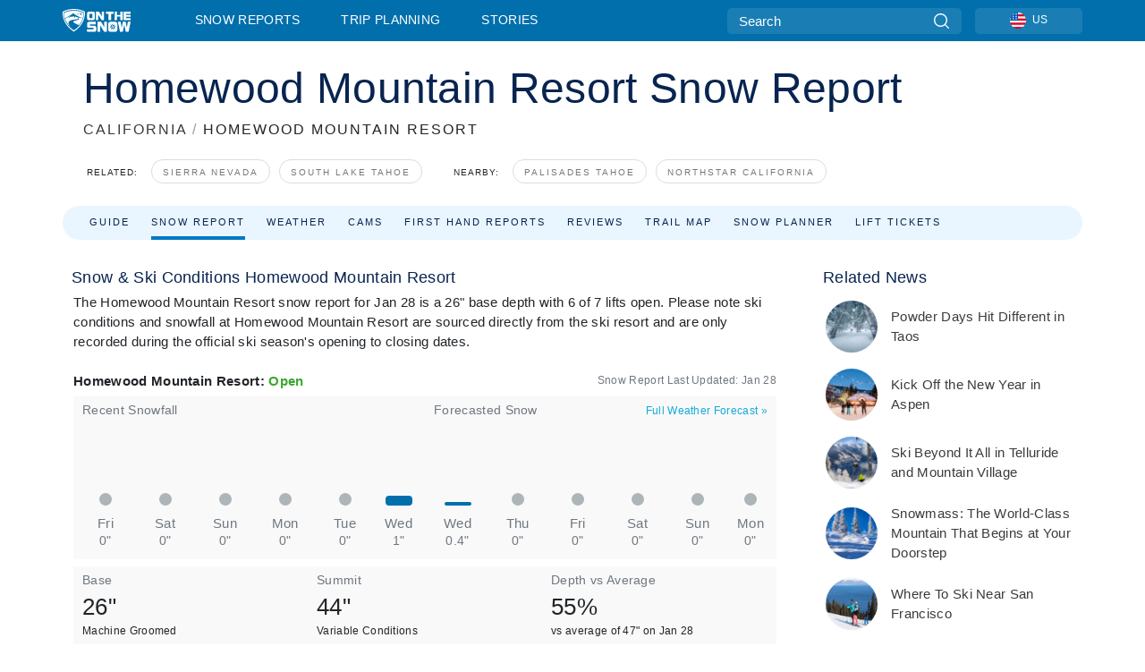

--- FILE ---
content_type: text/html; charset=utf-8
request_url: https://www.onthesnow.com/california/homewood-mountain-resort/skireport
body_size: 81057
content:
<!DOCTYPE html><html lang="en-US"><head><meta charSet="utf-8"/><title>Homewood Mountain Resort Snow Report | OnTheSnow</title><meta name="viewport" content="initial-scale=1.0, width=device-width"/><meta name="description" content="See latest Homewood Mountain Resort ski report, updated daily with snow totals &amp; ski conditions. Find out current snow depths and last snowfall date."/><link rel="canonical" href="https://www.onthesnow.com/california/homewood-mountain-resort/skireport"/><meta name="smartbanner:title" content="OnTheSnow Ski &amp; Snow Report"/><meta name="smartbanner:author" content="Ski &amp; Snow Conditions"/><meta name="smartbanner:hide-path" content="/"/><meta name="smartbanner:icon-apple" content="https://images.onthesnow.com/images/apple-touch-icon.png"/><meta name="smartbanner:icon-google" content="https://images.onthesnow.com/images/apple-touch-icon.png"/><meta name="smartbanner:button" content="OPEN"/><meta name="smartbanner:button-url-apple" content="https://apps.apple.com/us/app/onthesnow-ski-snow-report/id300412347"/><meta name="smartbanner:button-url-google" content="https://play.google.com/store/apps/details?id=com.skireport"/><meta name="smartbanner:enabled-platforms" content="android,ios"/><meta name="smartbanner:close-label" content="Close"/><meta property="og:url" content="https://www.onthesnow.com/california/homewood-mountain-resort/skireport"/><meta property="og:type" content="website"/><meta property="og:title" content="Homewood Mountain Resort Snow Report | OnTheSnow"/><meta property="og:locale" content="en-US"/><meta property="og:description" content="See latest Homewood Mountain Resort ski report, updated daily with snow totals &amp; ski conditions. Find out current snow depths and last snowfall date."/><meta property="og:image" content="https://cdn.bfldr.com/WIENNW6Q/as/s6rkk62x5rkg6hx7vwnc53/Homewood_Mountain_Resort?auto=webp&amp;format=png"/><meta name="twitter:card" content="summary_large_image"/><meta property="twitter:url" content="https://www.onthesnow.com/california/homewood-mountain-resort/skireport"/><meta name="twitter:site" content="@onthesnow"/><meta name="twitter:title" content="Homewood Mountain Resort Snow Report | OnTheSnow"/><meta name="twitter:description" content="See latest Homewood Mountain Resort ski report, updated daily with snow totals &amp; ski conditions. Find out current snow depths and last snowfall date."/><meta name="twitter:image" content="https://cdn.bfldr.com/WIENNW6Q/as/s6rkk62x5rkg6hx7vwnc53/Homewood_Mountain_Resort?auto=webp&amp;format=png"/><link rel="manifest" href="/manifest.json"/><meta name="next-head-count" content="28"/><link rel="apple-touch-icon" sizes="180x180" href="/apple-touch-icon.png"/><link rel="icon" type="image/png" sizes="32x32" href="/favicon-32x32.png"/><link rel="icon" type="image/png" sizes="16x16" href="/favicon-16x16.png"/><link rel="mask-icon" href="/safari-pinned-tab.svg" color="#5bbad5"/><meta name="msapplication-TileColor" content="#2d89ef"/><meta name="theme-color" content="#ffffff"/><link rel="preconnect" href="https://fonts.googleapis.com"/><link rel="preconnect" href="https://fonts.gstatic.com" crossorigin="anonymous"/><link rel="preload" as="style" href="https://fonts.googleapis.com/css2?family=Roboto:wght@100;300;400;500;600;700;900&amp;family=Poppins:wght@100;300;400;500;600;700;900&amp;display=swap"/><link rel="stylesheet" href="https://fonts.googleapis.com/css2?family=Roboto:wght@100;300;400;500;600;700;900&amp;family=Poppins:wght@100;300;400;500;600;700;900&amp;display=swap" media="print"/><noscript><link rel="stylesheet" href="https://fonts.googleapis.com/css2?family=Roboto:wght@100;300;400;500;600;700;900&amp;family=Poppins:wght@100;300;400;500;600;700;900&amp;display=swap"/></noscript><link href="https://fonts.googleapis.com/css2?family=Poppins:ital,wght@0,300;0,400;0,500;0,600;0,700;0,800;1,300;1,400;1,500;1,600;1,700;1,800&amp;display=swap" rel="stylesheet"/><script type="text/plain" async="" class="optanon-category-C0004">(function(w,d,s,l,i){w[l]=w[l]||[];w[l].push({'gtm.start':
          new Date().getTime(),event:'gtm.js'});var f=d.getElementsByTagName(s)[0],
          j=d.createElement(s),dl=l!='dataLayer'?'&l='+l:'';j.async=true;j.src=
          'https://www.googletagmanager.com/gtm.js?id='+i+dl;f.parentNode.insertBefore(j,f);
          })(window,document,'script','dataLayer','GTM-5SCH5W8');</script><meta name="google-site-verification" content="xl1i2-dmbSSbf9QcrH_CPJD-rNGTfsgID4aZRSyJR_Q"/><script type="text/javascript">
          window.OptanonWrapper = function() {
            console.log("OptanonWrapper fired", OneTrust.IsAlertBoxClosed());
            window.isOneTrustScriptLoaded = true;

            if (window.parseOTCookie) {
              parseOTCookie(true);
            }
          }</script><script src="https://cdn.cookielaw.org/scripttemplates/otSDKStub.js" type="text/javascript" charSet="UTF-8" data-domain-script="f87bd5d6-e49e-498a-b381-7adc5f356f0a"></script><script src="https://cdn.cookielaw.org/opt-out/otCCPAiab.js" type="text/javascript" charSet="UTF-8" ccpa-opt-out-ids="C0004,C0005" ccpa-opt-out-geo="ca" ccpa-opt-out-lspa="false"></script><link rel="stylesheet" href="/smartbanner/smartbanner.min.css"/><script defer="" src="/smartbanner/smartbanner.min.js"></script><link rel="preload" href="https://nextjs.onthesnow.com/_next/static/css/aa0e96e459c5c095.css" as="style"/><link rel="stylesheet" href="https://nextjs.onthesnow.com/_next/static/css/aa0e96e459c5c095.css" data-n-g=""/><link rel="preload" href="https://nextjs.onthesnow.com/_next/static/css/4de4e3fbe9b82a94.css" as="style"/><link rel="stylesheet" href="https://nextjs.onthesnow.com/_next/static/css/4de4e3fbe9b82a94.css" data-n-p=""/><link rel="preload" href="https://nextjs.onthesnow.com/_next/static/css/d6715af7501c8f60.css" as="style"/><link rel="stylesheet" href="https://nextjs.onthesnow.com/_next/static/css/d6715af7501c8f60.css" data-n-p=""/><link rel="preload" href="https://nextjs.onthesnow.com/_next/static/css/7ab765646b7aee11.css" as="style"/><link rel="stylesheet" href="https://nextjs.onthesnow.com/_next/static/css/7ab765646b7aee11.css" data-n-p=""/><link rel="preload" href="https://nextjs.onthesnow.com/_next/static/css/401ce5040bc609ee.css" as="style"/><link rel="stylesheet" href="https://nextjs.onthesnow.com/_next/static/css/401ce5040bc609ee.css" data-n-p=""/><link rel="preload" href="https://nextjs.onthesnow.com/_next/static/css/56a9a8783b6ce40a.css" as="style"/><link rel="stylesheet" href="https://nextjs.onthesnow.com/_next/static/css/56a9a8783b6ce40a.css"/><noscript data-n-css=""></noscript><script defer="" nomodule="" src="https://nextjs.onthesnow.com/_next/static/chunks/polyfills-c67a75d1b6f99dc8.js"></script><script defer="" src="https://nextjs.onthesnow.com/_next/static/chunks/5953.41bbe2dd86498f39.js"></script><script defer="" src="https://nextjs.onthesnow.com/_next/static/chunks/2220.d81ed58aed146073.js"></script><script src="https://nextjs.onthesnow.com/_next/static/chunks/webpack-fb93c1ca7266b948.js" defer=""></script><script src="https://nextjs.onthesnow.com/_next/static/chunks/framework-c785d58f95541f19.js" defer=""></script><script src="https://nextjs.onthesnow.com/_next/static/chunks/main-35ccc97ee3abffe0.js" defer=""></script><script src="https://nextjs.onthesnow.com/_next/static/chunks/pages/_app-4f24fcc11a430cd3.js" defer=""></script><script src="https://nextjs.onthesnow.com/_next/static/chunks/fec483df-025b67593f65e72d.js" defer=""></script><script src="https://nextjs.onthesnow.com/_next/static/chunks/9669-b100a0bcd7abbd2e.js" defer=""></script><script src="https://nextjs.onthesnow.com/_next/static/chunks/9861-1e768c62a1e811b5.js" defer=""></script><script src="https://nextjs.onthesnow.com/_next/static/chunks/4221-2d3eed0b0f8c238c.js" defer=""></script><script src="https://nextjs.onthesnow.com/_next/static/chunks/2050-63886329d538a06f.js" defer=""></script><script src="https://nextjs.onthesnow.com/_next/static/chunks/1605-9dcf4a4be1483119.js" defer=""></script><script src="https://nextjs.onthesnow.com/_next/static/chunks/8033-bdfbe0588b213143.js" defer=""></script><script src="https://nextjs.onthesnow.com/_next/static/chunks/1036-d3fc8e39a0906a4d.js" defer=""></script><script src="https://nextjs.onthesnow.com/_next/static/chunks/9121-5e55d722588176f0.js" defer=""></script><script src="https://nextjs.onthesnow.com/_next/static/chunks/1983-4ff7b9e992eef8d7.js" defer=""></script><script src="https://nextjs.onthesnow.com/_next/static/chunks/2974-570e456ff5fece53.js" defer=""></script><script src="https://nextjs.onthesnow.com/_next/static/chunks/1994-e496443910856d54.js" defer=""></script><script src="https://nextjs.onthesnow.com/_next/static/chunks/7796-e38cda8f07e00c24.js" defer=""></script><script src="https://nextjs.onthesnow.com/_next/static/chunks/1-4cf52f3bf0872ab3.js" defer=""></script><script src="https://nextjs.onthesnow.com/_next/static/chunks/2797-0ccd6666e06d2eae.js" defer=""></script><script src="https://nextjs.onthesnow.com/_next/static/chunks/536-a9d32cef40fdc3b4.js" defer=""></script><script src="https://nextjs.onthesnow.com/_next/static/chunks/3066-a9594de9e2ceacde.js" defer=""></script><script src="https://nextjs.onthesnow.com/_next/static/chunks/7563-a397b46d9d83b1e5.js" defer=""></script><script src="https://nextjs.onthesnow.com/_next/static/chunks/pages/%5Bregion%5D/%5Bresort%5D/skireport-42fa4d980e760395.js" defer=""></script><script src="https://nextjs.onthesnow.com/_next/static/2.8.17_en-US/_buildManifest.js" defer=""></script><script src="https://nextjs.onthesnow.com/_next/static/2.8.17_en-US/_ssgManifest.js" defer=""></script></head><body><div id="__next"><noscript><iframe title="Google Tag Manager" src="https://www.googletagmanager.com/ns.html?id=GTM-5SCH5W8" height="0" width="0" style="display:none;visibility:hidden"></iframe></noscript><div id="GPTScripts"></div><noscript><img height="1" width="1" alt="facebook-pixel" class="optanon-category-C0004" style="display:none" src="https://www.facebook.com/tr?id=419774891779343&amp;ev=PageView&amp;noscript=1"/></noscript><div id="FPC-with-scripts"></div><noscript><img style="position:absolute" alt="" src="https://pubads.g.doubleclick.net/activity;dc_iu=/7730/DFPAudiencePixel;ord=1;dc_seg=7264807841?" width="1" height="1"/></noscript><nav class="styles_box___Anpz"><div class="container-xl p-0"><div><div class="styles_logo__SQxSo"><a tabindex="-1" href="/"><svg viewBox="0 0 88 30" fill="none" xmlns="http://www.w3.org/2000/svg"><path fill-rule="evenodd" clip-rule="evenodd" d="M14.473 0c6.234.049 11.834 1.87 14.332 3.525.09.06 2.289 15.162-14.332 25.811C-2.146 18.686.053 3.586.143 3.525 2.64 1.87 8.24.049 14.472 0zm-.005 1.292c5.65.044 10.728 1.675 12.994 3.158.08.052 2.074 13.58-12.994 23.117C-.597 18.029 1.395 4.502 1.476 4.45 3.742 2.967 8.82 1.336 14.468 1.292zm12.368 3.74C24.686 3.68 19.83 2.296 14.47 2.257c-5.36.04-10.176 1.527-12.325 2.878-.038.024-.504 2.983.723 7.017.372-.204 4.062-2.23 6.001-3.313 1.434-.802 3.166-2.08 4.164-2.818.469-.346.776-.573.815-.576.058-.005.17.099.379.29.492.453 1.518 1.396 3.611 2.564 2.725 1.521 4.798 2.374 8.363 3.511l-.106.376c-.474-.179-1.617-.586-3.925-1.286-.525-.159.059.22.677.62.452.292.923.597.992.712 0 0-2.845-1.332-5.073-1.87-.112-.027-.001.04.224.175.982.591 4.136 2.49.581 3.662-.151.05-.312.099-.478.147-.445.129-.938.25-1.438.374-3.574.881-7.482 1.845 3.424 6.09 7.067-7.68 5.82-15.74 5.758-15.78zM11.03 23.685c-4.583-3.656-6.871-7.648-7.99-10.988l.033.005c1.17-.724 3.013-1.616 4.646-2.406a136.38 136.38 0 001.809-.886c.58-.292.004.259-.65.886-.697.667-1.484 1.42-1.063 1.334.152-.031.578-.304 1.071-.62.517-.33 1.106-.708 1.528-.902.825-.382 1.918-.19 2.165.19.121.186.41-.184.712-.572.315-.404.646-.828.814-.655.33.339 2 2.496 2 2.496l.104-1.946s9.237 3.13-.454 4.06c-12.351 1.186-7.938 7.001-4.725 10.004zM23.983 5.595l-.33-1.01-.318.656.33 1.01.982-.338.317-.655-.981.337zm-.818 1.676l.33 1.008.319-.655-.33-1.01-.982.338-.318.656.981-.337zm2.276-.723l-.984.338.328 1.006-.638-.326-.33-1.007.984-.339.64.328zm-2.747-.566l-.983.338.64.327.983-.339-.33-1.006-.637-.327.327 1.007zm-3.137-.396l.334.477.463-.342-.063.398-.463.343-.335-.477.064-.4zm.502 1.973l-.334-.476-.464.341.063-.398.464-.343.334.478-.063.398zm.287-.895l.466-.342-.389-.066-.466.342.334.477.389.064-.334-.475zm-1.54.16l.465-.341-.334-.476.39.065.332.476-.464.343-.39-.066zm5.484 2.405l-.267-.143.062.203.268.143.14-.273-.062-.202-.14.272zm-.043.592l.06.204.141-.274.268.144-.063-.204-.266-.143-.14.273zm.197-.355l.14-.274.2-.063-.142.274.267.144-.198.063-.267-.144zm-.61-.032l.266.143-.14.275.198-.064.14-.273-.266-.144-.198.063zm64.095-5.931v2.72h-5.705v1.674h5.725v2.208h-5.725v1.62h5.714v2.761h-8.846V3.482l8.837.02zM47.055 3.5h-3.977l.003 10.984h2.959V7.259l4.433 7.225h3.033V3.495H50.54V9.24L47.055 3.5zm-13.072 0s2.783-.004 5.386-.004c2.602 0 2.396 2.741 2.396 2.741v5.471c0 3.034-2.507 2.776-2.507 2.776h-5.166s-.909.087-1.69-.569c-.781-.658-.77-2.192-.77-2.192V6.229s-.056-.977.5-1.865c.554-.887 1.851-.863 1.851-.863zm.778 8.227h3.876V6.224h-3.861l-.015 5.503zm21.33-8.225v2.731h3.373v8.252h3.304V6.233h3.222V3.502h-9.899zM70.473 3.5h-3.139L67.3 14.435h3.174v-4.53h4.136v4.548h3.156V3.5h-3.156v4.192h-4.136V3.5zM49.71 16.58H45.03l.005 12.923h3.479V21l5.217 8.503h3.57v-12.93h-3.492v6.758l-4.098-6.75zm-6.928-.013v3.213h-7.49v1.956h5.736s2.568-.29 2.568 2.247v3.393s.082 2.127-2.593 2.127H31.63v-3.248h8.397v-1.898h-5.534s-1.447.07-2.12-.42c-.777-.568-.672-1.717-.672-1.717v-3.37s-.014-1.06.87-1.726c.803-.605 2.722-.557 2.722-.557h7.49zm31.483 12.96l-2.635-12.963 3.544.01 1.312 7.558 1.526-7.55h3.581l1.537 7.55 1.337-7.574H88l-2.639 12.946h-3.625l-1.926-8.88-1.938 8.902h-3.606zM61.746 16.58s3.274-.008 6.338-.008c3.062 0 2.822 3.226 2.822 3.226v6.437c0 3.568-2.951 3.267-2.951 3.267h-6.076s-1.073.103-1.992-.67c-.92-.774-.906-2.577-.906-2.577v-6.471s-.065-1.146.588-2.188c.655-1.048 2.177-1.016 2.177-1.016zm3.806 4.478l-1.042-2.11-.494 1.545 1.041 2.112 2.053-1.066.494-1.544-2.052 1.063zM64.28 25.01l1.04 2.11.496-1.545-1.04-2.111-2.055 1.064-.493 1.547 2.052-1.065zm4.781-2.338l-2.059 1.068 1.039 2.105-1.507-.507-1.04-2.107 2.059-1.067 1.508.508zm-6.228-.339l-2.057 1.068 1.507.506 2.06-1.068-1.04-2.103-1.507-.51 1.037 2.107z" fill="#fff"></path></svg></a></div><div class="styles_desktopMenu__lxfmC"><a href="/skireport">Snow Reports</a><a href="/ski-resort">Trip Planning</a><a href="/news/" class="">Stories</a></div></div><div><div class="styles_search__UiDjC"><form><input type="search" name="search" placeholder="Search"/><button type="button" title="Search"><svg viewBox="0 0 24 24" xmlns="http://www.w3.org/2000/svg"><path d="M10.57 0C4.74 0 0 4.741 0 10.57c0 5.827 4.741 10.568 10.57 10.568 5.827 0 10.568-4.741 10.568-10.569C21.138 4.741 16.397 0 10.57 0zm0 19.187c-4.753 0-8.619-3.866-8.619-8.618 0-4.752 3.866-8.618 8.618-8.618 4.752 0 8.618 3.866 8.618 8.618 0 4.752-3.866 8.618-8.618 8.618z"></path><path d="M23.714 22.334l-5.593-5.593a.975.975 0 10-1.38 1.38l5.593 5.593a.972.972 0 001.38 0 .975.975 0 000-1.38z"></path></svg></button></form></div><div class="styles_langPicker__IbnXq"><div class="styles_langWrapper__Fb8X0"><a class="styles_langButton__7sCTT"><div><img src="/assets/flags/US.png" alt="US" width="18" height="18" title="US"/><span>US</span></div></a><div class="styles_langDropdown__KCcDf"><a class="lang-select" href="https://www.onthesnow.com"><div><span>US</span></div></a><a class="lang-select" href="https://www.onthesnow.co.uk"><div><span>UK</span></div></a><a class="lang-select" href="https://www.skiinfo.se"><div><span>SV</span></div></a><a class="lang-select" href="https://www.onthesnow.sk"><div><span>SK</span></div></a><a class="lang-select" href="https://www.skiinfo.pl"><div><span>PL</span></div></a><a class="lang-select" href="https://www.skiinfo.de"><div><span>DE</span></div></a><a class="lang-select" href="https://es.skiinfo.com"><div><span>ES</span></div></a><a class="lang-select" href="https://www.skiinfo.it"><div><span>IT</span></div></a><a class="lang-select" href="https://www.skiinfo.no"><div><span>NO</span></div></a><a class="lang-select" href="https://www.skiinfo.dk"><div><span>DA</span></div></a><a class="lang-select" href="https://www.skiinfo.fr"><div><span>FR</span></div></a><a class="lang-select" href="https://www.skiinfo.nl"><div><span>NL</span></div></a><a class="lang-select" href="https://www.onthesnow.cz"><div><span>CZ</span></div></a></div></div></div><div tabindex="-1" role="button" class="styles_searchToggle__L4_lN"><svg viewBox="0 0 24 24" xmlns="http://www.w3.org/2000/svg"><path d="M10.57 0C4.74 0 0 4.741 0 10.57c0 5.827 4.741 10.568 10.57 10.568 5.827 0 10.568-4.741 10.568-10.569C21.138 4.741 16.397 0 10.57 0zm0 19.187c-4.753 0-8.619-3.866-8.619-8.618 0-4.752 3.866-8.618 8.618-8.618 4.752 0 8.618 3.866 8.618 8.618 0 4.752-3.866 8.618-8.618 8.618z"></path><path d="M23.714 22.334l-5.593-5.593a.975.975 0 10-1.38 1.38l5.593 5.593a.972.972 0 001.38 0 .975.975 0 000-1.38z"></path></svg></div><div tabindex="-1" role="button" class="styles_burger__OiHl4"><svg viewBox="0 0 25 20" xmlns="http://www.w3.org/2000/svg"><rect width="25" height="3.333" rx="1.667"></rect><rect y="8.334" width="25" height="3.333" rx="1.667"></rect><rect y="16.666" width="25" height="3.333" rx="1.667"></rect></svg></div></div></div><div class="styles_mobileMenu__EWmNZ"><div class="styles_head__cDv3M"><div class="container"><div tabindex="-1" role="button" class="styles_burger__OiHl4"><svg viewBox="0 0 25 20" xmlns="http://www.w3.org/2000/svg"><rect width="25" height="3.333" rx="1.667"></rect><rect y="8.334" width="25" height="3.333" rx="1.667"></rect><rect y="16.666" width="25" height="3.333" rx="1.667"></rect></svg></div></div></div><div class="styles_links__OPHIm"><a href="/skireport">Snow Reports</a><a href="/ski-resort">Trip Planning</a><a href="/news/" class="">Stories</a></div></div></nav><div class="SizeMonitor_wrapper__pWZ2x" style="height:0px"><div class="SizeMonitor_inner__ea5ry"><div class="adunit_main__SsoLJ" data-resort="179" data-resort-name="Homewood" data-language="en-US" data-country="USA"></div></div></div><div class="adunit_main__SsoLJ adunit_popup__ikrQJ" data-resort="179" data-resort-name="Homewood" data-language="en-US" data-country="USA"></div><div class="container-xl content-container"><div class="styles_header__LIzdC"><div class="styles_content__17ubJ"><div class="styles_hero__28E9o"><div><div class="styles_title__nwByn"><h1>Homewood Mountain Resort Snow Report</h1></div><div class="styles_subtitle__uu40P"><h2><a href="/california/skireport">CALIFORNIA</a> <span class="styles_seperator__rWZRs">/</span> <!-- -->HOMEWOOD MOUNTAIN RESORT</h2></div><div class="styles_tagsContainer__wqBiQ"><div class="styles_rows__4zqtZ styles_rowsNonPartner__1TJ40"><div class="styles_row___yPCL"><p>Related:</p><a class="styles_tag__GOIyD" href="/sierra-nevada/skireport">Sierra Nevada</a><a class="styles_tag__GOIyD" href="/south-lake-tahoe/skireport">South Lake Tahoe</a></div><div class="styles_row___yPCL"><p>Nearby:</p><a class="styles_tag__GOIyD" href="/california/palisades-tahoe/skireport">Palisades Tahoe</a><a class="styles_tag__GOIyD" href="/california/northstar-california/skireport">Northstar California</a></div></div></div></div></div><div class="styles_links__CG2WY"><div class="Link_linkContainer__j_XC5"><a href="/california/homewood-mountain-resort/ski-resort" rel="" class="Link_link__jRQZF Link_redesigned___kOm_">Guide</a></div><div class="Link_linkContainer__j_XC5 Link_active__r16jD"><a href="/california/homewood-mountain-resort/skireport" rel="" class="Link_link__jRQZF Link_redesigned___kOm_">Snow Report</a></div><div class="Link_linkContainer__j_XC5"><a href="/california/homewood-mountain-resort/weather" rel="" class="Link_link__jRQZF Link_redesigned___kOm_">Weather</a></div><div class="Link_linkContainer__j_XC5"><a href="/california/homewood-mountain-resort/webcams" rel="" class="Link_link__jRQZF Link_redesigned___kOm_">Cams</a></div><div class="Link_linkContainer__j_XC5"><a href="/california/homewood-mountain-resort/ski-report-reviews" rel="" class="Link_link__jRQZF Link_redesigned___kOm_">First Hand Reports</a></div><div class="Link_linkContainer__j_XC5"><a href="/california/homewood-mountain-resort/reviews" rel="" class="Link_link__jRQZF Link_redesigned___kOm_">Reviews</a></div><div class="Link_linkContainer__j_XC5"><a href="/california/homewood-mountain-resort/trailmap" rel="" class="Link_link__jRQZF Link_redesigned___kOm_">Trail Map</a></div><div class="Link_linkContainer__j_XC5"><a href="/california/homewood-mountain-resort/historical-snowfall" rel="" class="Link_link__jRQZF Link_redesigned___kOm_">Snow Planner</a></div><div class="Link_linkContainer__j_XC5"><a href="/california/homewood-mountain-resort/lift-tickets" rel="" class="Link_link__jRQZF Link_redesigned___kOm_">Lift Tickets</a></div></div></div></div><div class="styles_layout__Zkjid layout-container"><style>#nprogress{pointer-events:none}#nprogress .bar{background:#29d;position:fixed;z-index:1600;top: 0;left:0;width:100%;height:3px}#nprogress .peg{display:block;position:absolute;right:0;width:100px;height:100%;box-shadow:0 0 10px #29d,0 0 5px #29d;opacity:1;-webkit-transform:rotate(3deg) translate(0px,-4px);-ms-transform:rotate(3deg) translate(0px,-4px);transform:rotate(3deg) translate(0px,-4px)}#nprogress .spinner{display:block;position:fixed;z-index:1600;top: 15px;right:15px}#nprogress .spinner-icon{width:18px;height:18px;box-sizing:border-box;border:2px solid transparent;border-top-color:#29d;border-left-color:#29d;border-radius:50%;-webkit-animation:nprogress-spinner 400ms linear infinite;animation:nprogress-spinner 400ms linear infinite}.nprogress-custom-parent{overflow:hidden;position:relative}.nprogress-custom-parent #nprogress .bar,.nprogress-custom-parent #nprogress .spinner{position:absolute}@-webkit-keyframes nprogress-spinner{0%{-webkit-transform:rotate(0deg)}100%{-webkit-transform:rotate(360deg)}}@keyframes nprogress-spinner{0%{transform:rotate(0deg)}100%{transform:rotate(360deg)}}</style><div class="styles_main__AIw_d"><article class="styles_box__DnDyN"><div class="styles_box__nvOx2"><h2 class="styles_title__7rSWH">Snow &amp; Ski Conditions Homewood Mountain Resort</h2><div class="styles_links__vwiP3"></div></div><div class="styles_box__A8NLW">The Homewood Mountain Resort snow report for Jan 28 is a 26&quot; base depth with 6 of 7 lifts open. Please note ski conditions and snowfall at Homewood Mountain Resort are sourced directly from the ski resort and are only recorded during the official ski season&#x27;s opening to closing dates.</div></article><div class="skireport_reportContent__Gmrl5"><div class="styles_box__zxZDC"><span class="h2">Homewood Mountain Resort<!-- -->: <span class="styles_open__HK09p">Open</span></span><time class="styles_updatedAt__BU4fW">Snow Report Last Updated:<!-- --> <!-- -->Jan 28</time></div><div class="skireport_innerLayout__K2k6V" style="padding-bottom:8px;margin-bottom:0"><div class="skireport_innerLeft__P9_4o"><article class="styles_box__I34B8"><h3 class="styles_title__9_KDT">Recent Snowfall</h3><div class="styles_chartWrapper__JA7yW"><table class="styles_snowChart__S2PJB"><tbody><tr><td class="styles_cell__jT46b"><span class="styles_col__FLE0O"><span class="styles_bar__Rm7np" style="height:0%"></span><span class="styles_zero__vxuz5"> </span></span></td><td class="styles_cell__jT46b"><span class="styles_col__FLE0O"><span class="styles_bar__Rm7np" style="height:0%"></span><span class="styles_zero__vxuz5"> </span></span></td><td class="styles_cell__jT46b"><span class="styles_col__FLE0O"><span class="styles_bar__Rm7np" style="height:0%"></span><span class="styles_zero__vxuz5"> </span></span></td><td class="styles_cell__jT46b"><span class="styles_col__FLE0O"><span class="styles_bar__Rm7np" style="height:0%"></span><span class="styles_zero__vxuz5"> </span></span></td><td class="styles_cell__jT46b"><span class="styles_col__FLE0O"><span class="styles_bar__Rm7np" style="height:0%"></span><span class="styles_zero__vxuz5"> </span></span></td><td class="styles_cell__jT46b"><span class="styles_col__FLE0O"><span class="styles_bar__Rm7np" style="height:12.7%"></span></span></td></tr><tr><th scope="col" class="styles_cell__jT46b"><time dateTime="2026-01-23"><span class="styles_day__eR05L">Fri</span></time></th><th scope="col" class="styles_cell__jT46b"><time dateTime="2026-01-24"><span class="styles_day__eR05L">Sat</span></time></th><th scope="col" class="styles_cell__jT46b"><time dateTime="2026-01-25"><span class="styles_day__eR05L">Sun</span></time></th><th scope="col" class="styles_cell__jT46b"><time dateTime="2026-01-26"><span class="styles_day__eR05L">Mon</span></time></th><th scope="col" class="styles_cell__jT46b"><time dateTime="2026-01-27"><span class="styles_day__eR05L">Tue</span></time></th><th scope="col" class="styles_cell__jT46b"><time dateTime="2026-01-28"><span class="styles_day__eR05L">Wed</span></time></th></tr><tr><td class="styles_cell__jT46b"><span class="styles_snow__5Bl0_">0&quot;</span></td><td class="styles_cell__jT46b"><span class="styles_snow__5Bl0_">0&quot;</span></td><td class="styles_cell__jT46b"><span class="styles_snow__5Bl0_">0&quot;</span></td><td class="styles_cell__jT46b"><span class="styles_snow__5Bl0_">0&quot;</span></td><td class="styles_cell__jT46b"><span class="styles_snow__5Bl0_">0&quot;</span></td><td class="styles_cell__jT46b"><span class="styles_snow__5Bl0_">1&quot;</span></td></tr></tbody></table></div></article></div><div class="skireport_innerLeft__P9_4o"><article class="styles_box__I34B8"><h3 class="styles_title__9_KDT">Forecasted Snow</h3><div class="styles_topRight__0ESJo"><a data-click-id="resort-report-weather" class="styles_link__PDJg9" href="/california/homewood-mountain-resort/weather">Full Weather Forecast<!-- --> <!-- -->»</a></div><div class="styles_chartWrapper__JA7yW"><table class="styles_snowChart__S2PJB"><tbody><tr><td class="styles_cell__jT46b"><span class="styles_col__FLE0O"><span class="styles_bar__Rm7np" style="height:4.5%"></span></span></td><td class="styles_cell__jT46b"><span class="styles_col__FLE0O"><span class="styles_bar__Rm7np" style="height:0%"></span><span class="styles_zero__vxuz5"> </span></span></td><td class="styles_cell__jT46b"><span class="styles_col__FLE0O"><span class="styles_bar__Rm7np" style="height:0%"></span><span class="styles_zero__vxuz5"> </span></span></td><td class="styles_cell__jT46b"><span class="styles_col__FLE0O"><span class="styles_bar__Rm7np" style="height:0%"></span><span class="styles_zero__vxuz5"> </span></span></td><td class="styles_cell__jT46b"><span class="styles_col__FLE0O"><span class="styles_bar__Rm7np" style="height:0%"></span><span class="styles_zero__vxuz5"> </span></span></td><td class="styles_cell__jT46b"><span class="styles_col__FLE0O"><span class="styles_bar__Rm7np" style="height:0%"></span><span class="styles_zero__vxuz5"> </span></span></td></tr><tr><th scope="col" class="styles_cell__jT46b"><time dateTime="2026-01-28"><span class="styles_day__eR05L">Wed</span></time></th><th scope="col" class="styles_cell__jT46b"><time dateTime="2026-01-29"><span class="styles_day__eR05L">Thu</span></time></th><th scope="col" class="styles_cell__jT46b"><time dateTime="2026-01-30"><span class="styles_day__eR05L">Fri</span></time></th><th scope="col" class="styles_cell__jT46b"><time dateTime="2026-01-31"><span class="styles_day__eR05L">Sat</span></time></th><th scope="col" class="styles_cell__jT46b"><time dateTime="2026-02-01"><span class="styles_day__eR05L">Sun</span></time></th><th scope="col" class="styles_cell__jT46b"><time dateTime="2026-02-02"><span class="styles_day__eR05L">Mon</span></time></th></tr><tr><td class="styles_cell__jT46b"><span class="styles_snow__5Bl0_">0.4&quot;</span></td><td class="styles_cell__jT46b"><span class="styles_snow__5Bl0_">0&quot;</span></td><td class="styles_cell__jT46b"><span class="styles_snow__5Bl0_">0&quot;</span></td><td class="styles_cell__jT46b"><span class="styles_snow__5Bl0_">0&quot;</span></td><td class="styles_cell__jT46b"><span class="styles_snow__5Bl0_">0&quot;</span></td><td class="styles_cell__jT46b"><span class="styles_snow__5Bl0_">0&quot;</span></td></tr></tbody></table></div></article></div></div><div class="styles_innerLayout__euWVw"><div class="styles_innerLeft___rpoE"><article class="styles_box__I34B8"><h3 class="styles_title__9_KDT">Base</h3><div class="styles_metricNumber__54sKz">26&quot;</div><div class="styles_metricCaption__C8gGb">Machine Groomed</div></article></div><div class="styles_innerLeft___rpoE"><article class="styles_box__I34B8"><h3 class="styles_title__9_KDT">Summit</h3><div class="styles_metricNumber__54sKz">44&quot;</div><div class="styles_metricCaption__C8gGb">Variable Conditions</div></article></div><div class="styles_innerLeft___rpoE"><article class="styles_box__I34B8"><h3 class="styles_title__9_KDT">Depth vs Average</h3><div class="styles_metricNumber__54sKz">55%</div><div class="styles_metricCaption__C8gGb">vs average of 47&quot; on Jan 28</div></article></div></div><div class="styles_metricsBox__3HVsE"><div class="styles_box__cUvBW"><div class="styles_icon__ovNTr"><svg viewBox="0 0 42 42" xmlns="http://www.w3.org/2000/svg"><path d="M31.678 39.951H10.321a1.024 1.024 0 000 2.049h21.357a1.024 1.024 0 100-2.049zM5.751 10.364l12.437-2.957c1.53-.596.752-3.165-.648-2.726L5.103 7.638c-.878.209-1.475.863-1.266 1.74.209.879 1.036 1.194 1.914.986z"></path><path d="M34.736 13.66h-3.781a1.196 1.196 0 00-1.179-1.392H22.07V3.31a1.024 1.024 0 00-2.049 0v8.958H12.21a1.196 1.196 0 00-1.18 1.393H7.264a3.747 3.747 0 00-3.736 3.735v17.705a3.747 3.747 0 003.736 3.735h27.473a3.747 3.747 0 003.735-3.735V17.396a3.747 3.747 0 00-3.735-3.736zM18.254 30.12a2.528 2.528 0 01-2.521 2.521H8.192c-.873 0-1.646-.45-2.099-1.13h3.314a1.196 1.196 0 000-2.392H7.3v-3.542a1.196 1.196 0 00-1.628-1.115v-5.588a2.528 2.528 0 012.52-2.52h7.542a2.528 2.528 0 012.52 2.52v11.247zm17.165-5.65a1.196 1.196 0 00-1.648 1.107v3.543H31.52a1.196 1.196 0 100 2.392h3.477a2.524 2.524 0 01-2.099 1.13h-7.54a2.529 2.529 0 01-2.521-2.521V18.874a2.528 2.528 0 012.52-2.52h7.541a2.529 2.529 0 012.522 2.52v5.595z"></path><path d="M24.727 5.745l12.437-2.957c.878-.21 1.475-.863 1.266-1.741-.208-.878-1.036-1.194-1.914-.985L24.079 3.02c-1.53.596-.752 3.164.648 2.726z"></path></svg></div><div class="styles_title__zz3Sm">Lifts Open</div><div class="styles_metric__z_U_F">6/7 open</div></div><div class="styles_box__cUvBW"><div class="styles_icon__ovNTr"><svg viewBox="0 0 42 42" xmlns="http://www.w3.org/2000/svg"><path d="M39.322 5.218l-8.916-2.43c-.624-.17-1.465.24-1.47 1.106v10.89c0 .633.52 1.147 1.161 1.147.642 0 1.162-.514 1.162-1.147v-4.617l8.132-2.76c.481-.163.799-.617.783-1.12a1.15 1.15 0 00-.852-1.07zM35.656 35.272c.642 0 1.162-.513 1.162-1.147 0-.633-.52-1.147-1.162-1.147-.642 0-1.162.514-1.162 1.147 0 .634.52 1.147 1.162 1.147zM31.443 32.823c.642 0 1.162-.514 1.162-1.147 0-.634-.52-1.147-1.162-1.147-.642 0-1.162.513-1.162 1.147 0 .633.52 1.147 1.162 1.147zM27.451 19.945c-2.876-6.611-13.608-7.27-4.703-14.93a92.944 92.944 0 012.312-1.868c.52-.41.226-1.238-.44-1.238h-8.578c-.07 0-.139.02-.197.06-.718.473-5.534 3.729-7.456 7.037l6.192 1.785a2.836 2.836 0 012.061 2.624 2.83 2.83 0 01-1.884 2.75l-2.921 1.049c1.183 1.495 1.813 3.35.423 6.15-3.375 6.8-17.058 5.656-6.296 17.369a.972.972 0 00.715.313h18.03c1.068 0 1.52-1.338.67-1.974-1.852-1.383-3.797-3.416-3.797-5.86 0-4.66 8.738-6.497 5.87-13.268z"></path><path d="M3.933 24.266c.642 0 1.162-.514 1.162-1.147v-5.746l8.132-2.76c.481-.163.799-.617.783-1.12a1.15 1.15 0 00-.852-1.07L4.242 9.994a1.173 1.173 0 00-1.013.193 1.142 1.142 0 00-.458.913v12.019c0 .633.52 1.147 1.162 1.147z"></path></svg></div><div class="styles_title__zz3Sm">Runs Open</div><div class="styles_metric__z_U_F">60/67 open</div></div><div><div class="styles_box__cUvBW"><div class="styles_icon__ovNTr"><svg viewBox="0 0 44 44" xmlns="http://www.w3.org/2000/svg"><path d="M36.147 28.239a1 1 0 00.873.512h3.866a1 1 0 00.873-1.487L29.975 6.132a1 1 0 00-1.747 0l-1.933 3.466a1 1 0 000 .974l9.435 16.919.417.748zM40.133 33.662H24.578c-.71 0-1.289-.58-1.289-1.292v-1.256A3.876 3.876 0 0022 23.583a3.876 3.876 0 00-1.288 7.53v1.257a3.876 3.876 0 003.867 3.877h15.555a1.292 1.292 0 010 2.584H7.513a3.875 3.875 0 00-3.646-2.585A3.876 3.876 0 000 40.123 3.876 3.876 0 003.867 44c1.68 0 3.113-1.08 3.646-2.584h32.62A3.876 3.876 0 0044 37.538a3.876 3.876 0 00-3.867-3.877zM13.482 14.36l3.964-1.723 3.963 1.723 3.256-1.415-6.346-11.379a1 1 0 00-1.747 0l-6.345 11.38 3.255 1.414z"></path><path d="M15.555 27.46c0-3.563 2.891-6.462 6.445-6.462 3.554 0 6.445 2.899 6.445 6.461 0 .443-.044.875-.13 1.293h3.461a1 1 0 00.874-1.487l-6.725-12.06-4.516 1.972-3.963-1.723-3.964 1.723-4.514-1.974L2.24 27.265a1 1 0 00.874 1.486h12.57a6.452 6.452 0 01-.13-1.292z"></path></svg></div><div class="styles_title__zz3Sm">Runs Open</div><div class="styles_metric__z_U_F">91%</div></div></div></div><button type="button" class="skireport_fhBtnPopup__vUhEj">Provide Feedback<svg viewBox="0 0 6 8" xmlns="http://www.w3.org/2000/svg"><path d="M5.295 4L.272 7.464V.536L5.295 4z"></path></svg></button></div><div data-adunit="fpv" class="adunit_adMonitorWrapper__AI91I adunit_inactive__r0ZT6 adunit_production__XqkCy"><div class="SizeMonitor_wrapper__pWZ2x" style="height:0px"><div class="SizeMonitor_inner__ea5ry"><div class="adunit_adMonitor__4H_ZB adunit_inactive__r0ZT6 adunit_production__XqkCy" title="Debug: Advertisement is ignored here"></div></div></div></div><div class="skireport_innerLayout__K2k6V"><div class="skireport_innerLeft__P9_4o"></div><div class="skireport_innerLeft__P9_4o"><article class="styles_box__DnDyN"><div class="styles_box__nvOx2"><h3 class="styles_title__7rSWH"> Webcams</h3><div class="styles_links__vwiP3"><a data-click-id="resort-report-skicams" class="styles_link__PDJg9" href="/california/homewood-mountain-resort/webcams">See All Cams<!-- --> <!-- -->»</a></div></div><div class="styles_box__A8NLW"><a href="/california/homewood-mountain-resort/webcams"></a><div>Ellis Lift Cam</div><div class="skireport_camDate__RQGYG">4 weeks ago</div></div></article></div></div><article class="styles_box__DnDyN"><div class="styles_box__nvOx2"><h3 class="styles_title__7rSWH">Resort Overview</h3><div class="styles_links__vwiP3"><a data-click-id="resort-report-overview" class="styles_link__PDJg9" href="/california/homewood-mountain-resort/ski-resort">Overview<!-- --> <!-- -->»</a></div></div><div class="styles_box__A8NLW"><div class="styles_img__AHi3d"><a data-click-id="resort-report-overview" href="/california/homewood-mountain-resort/ski-resort"><img src="https://cdn.bfldr.com/WIENNW6Q/as/s6rkk62x5rkg6hx7vwnc53/Homewood_Mountain_Resort?auto=webp&amp;width=1024" alt="hero"/></a></div><div class="styles_opening__jHpcR"><div class="styles_item__JNodi"><span class="h3 styles_h3__rJrr7">Dec 27</span><div>Projected Opening</div></div><div class="styles_item__JNodi"><span class="h3 styles_h3__rJrr7">Apr 12</span><div>Projected Closing</div></div></div><div class="styles_text__yEZHP">Nestled on the picturesque western shore of Lake Tahoe, Homewood Mountain Resort is a hidden gem that offers an unforgettable skiing and snowboarding experience. Located just a short drive from Tahoe City, California, this charming resort combines world-class skiing with breathtaking lake views, creating a truly unique alpine atmosphere. Homewood's idyllic setting, tucked between towering pines and the sparkling waters of Lake Tahoe, makes it an extraordinary destination for skiers and outdoor enthusiasts seeking a more serene and authentic mountain escape.
With over 1,260 acres of skiable terrain, Homewood Mountain Resort delivers something for every level of skier and snowboarder. The resort features 8 lifts and 67 trails that range from gentle beginner slopes to exhilarating black diamonds, catering to families and adrenaline junkies alike. Its extensive terrain includes open groomers, tree-lined runs, and challenging powder-filled bowls. What truly sets Homewood apart, though, are the stunning panoramic views of Lake Tahoe from nearly every trail&mdash;offering a sense of skiing straight into the lake. The resort's manageable size and family-friendly vibe ensure short lift lines and plenty of space to enjoy the mountain at your own pace.
For those looking to elevate their mountain experience, Homewood also offers backcountry access and snowcat skiing for advanced adventurers, along with cozy on-mountain dining options to recharge in between runs. Whether you're soaking up the views, carving fresh tracks, or enjoying the peaceful ambiance of this lakeside retreat, Homewood Mountain Resort is a destination that promises both thrills and tranquility in one of Tahoe's most scenic settings.</div><div> <a data-click-id="resort-report-overview" class="styles_link__PDJg9" href="/california/homewood-mountain-resort/ski-resort">Read more<!-- --> <!-- -->»</a></div></div></article><div data-adunit="Mid" class="adunit_adMonitorWrapper__AI91I adunit_inactive__r0ZT6 adunit_production__XqkCy"><div class="SizeMonitor_wrapper__pWZ2x" style="height:0px"><div class="SizeMonitor_inner__ea5ry"><div class="adunit_adMonitor__4H_ZB adunit_inactive__r0ZT6 adunit_production__XqkCy" title="Debug: Advertisement is ignored here"></div></div></div></div><div id="wisepops-embed"></div><article class="styles_box__DnDyN styles_container__MlgNf"><h3 class="styles_heading__9yjQG">Plan Your Trip</h3><div class="styles_tripControlBlock__fEZOi"></div><form class="styles_wrapper__hfv6n"><div class="styles_form__joJUn"><div><div class="styles_dateInput__nuji2 styles_taWidgetDateInput__8OITD"><label for="fromDate">Check In</label><div class="styles_flex__fpLSw flatpickr"><input id="fromDate" type="text"/><button type="button"><svg width="24" height="24" fill="none" xmlns="http://www.w3.org/2000/svg"><path d="M2 12c0-3.771 0-5.657 1.172-6.828C4.343 4 6.229 4 10 4h4c3.771 0 5.657 0 6.828 1.172C22 6.343 22 8.229 22 12v2c0 3.771 0 5.657-1.172 6.828C19.657 22 17.771 22 14 22h-4c-3.771 0-5.657 0-6.828-1.172C2 19.657 2 17.771 2 14v-2z" stroke="#082450" stroke-width="1.5"></path><path d="M7 4V2.5M17 4V2.5M2.5 9h19" stroke="#082450" stroke-width="1.5" stroke-linecap="round"></path><path d="M18 17a1 1 0 11-2 0 1 1 0 012 0zm0-4a1 1 0 11-2 0 1 1 0 012 0zm-5 4a1 1 0 11-2 0 1 1 0 012 0zm0-4a1 1 0 11-2 0 1 1 0 012 0zm-5 4a1 1 0 11-2 0 1 1 0 012 0zm0-4a1 1 0 11-2 0 1 1 0 012 0z" fill="#082450"></path></svg></button></div></div><div class="styles_dateInput__nuji2"><label for="toDate">Check Out</label><div class="styles_flex__fpLSw"><input id="toDate" type="text"/><button type="button"><svg width="24" height="24" fill="none" xmlns="http://www.w3.org/2000/svg"><path d="M2 12c0-3.771 0-5.657 1.172-6.828C4.343 4 6.229 4 10 4h4c3.771 0 5.657 0 6.828 1.172C22 6.343 22 8.229 22 12v2c0 3.771 0 5.657-1.172 6.828C19.657 22 17.771 22 14 22h-4c-3.771 0-5.657 0-6.828-1.172C2 19.657 2 17.771 2 14v-2z" stroke="#082450" stroke-width="1.5"></path><path d="M7 4V2.5M17 4V2.5M2.5 9h19" stroke="#082450" stroke-width="1.5" stroke-linecap="round"></path><path d="M18 17a1 1 0 11-2 0 1 1 0 012 0zm0-4a1 1 0 11-2 0 1 1 0 012 0zm-5 4a1 1 0 11-2 0 1 1 0 012 0zm0-4a1 1 0 11-2 0 1 1 0 012 0zm-5 4a1 1 0 11-2 0 1 1 0 012 0zm0-4a1 1 0 11-2 0 1 1 0 012 0z" fill="#082450"></path></svg></button></div></div></div><div><div class="styles_button__bsgBk"><button class="styles_box__or16V">Search</button></div></div></div></form></article><section id="styles_nearbyResorts__p6IWo"><h3 class="styles_section_header__f39FI">Nearby:</h3><button type="button" class="styles_swiperNavButton__lUV78 styles_swiperButtonPrev__nH_6g"><svg width="43" height="43" fill="none" xmlns="http://www.w3.org/2000/svg"><path d="M42.838 21.451C42.838 9.788 33.296.246 21.633.246 9.97.246.428 9.788.428 21.451c0 11.663 9.542 21.205 21.205 21.205 11.663 0 21.205-9.542 21.205-21.205zm-20.75 7.119c-.304-.303-.455-.606-.455-1.06 0-.455.151-.758.454-1.06l3.484-3.484H12.545c-.909 0-1.515-.606-1.515-1.515 0-.909.606-1.515 1.515-1.515h13.026l-3.484-3.483c-.606-.606-.606-1.515 0-2.12.606-.607 1.515-.607 2.12 0l6.06 6.058c.15.151.302.303.302.454.152.303.152.758 0 1.212-.151.151-.151.303-.303.454l-6.058 6.059c-.606.606-1.515.606-2.12 0z" fill="#fff"></path></svg></button><button type="button" class="styles_swiperNavButton__lUV78 styles_swiperButtonNext__2COkL"><svg width="43" height="43" fill="none" xmlns="http://www.w3.org/2000/svg"><path d="M42.838 21.451C42.838 9.788 33.296.246 21.633.246 9.97.246.428 9.788.428 21.451c0 11.663 9.542 21.205 21.205 21.205 11.663 0 21.205-9.542 21.205-21.205zm-20.75 7.119c-.304-.303-.455-.606-.455-1.06 0-.455.151-.758.454-1.06l3.484-3.484H12.545c-.909 0-1.515-.606-1.515-1.515 0-.909.606-1.515 1.515-1.515h13.026l-3.484-3.483c-.606-.606-.606-1.515 0-2.12.606-.607 1.515-.607 2.12 0l6.06 6.058c.15.151.302.303.302.454.152.303.152.758 0 1.212-.151.151-.151.303-.303.454l-6.058 6.059c-.606.606-1.515.606-2.12 0z" fill="#fff"></path></svg></button><div class="swiper styles_swiper__C5_5o"><div class="swiper-wrapper"><div class="swiper-slide styles_height_auto__Y4Qdo"><a href="/california/palisades-tahoe/ski-resort"><div class="column"><div class="styles_row__0DH3M"><img src="https://cdn.bfldr.com/WIENNW6Q/as/ng7npv854whswnqw6985bs2f/Palisades_Tahoe_Hero_2025?auto=webp&amp;width=1024" alt="Palisades Tahoe resort hero image." loading="lazy" class="styles_image__CX8WP" style="width:100%;height:auto"/></div><div class="styles_row__0DH3M styles_text_container__nNcQ2"><div class="styles_resort_name__jyMT_">Palisades Tahoe</div><div><button class="styles_link__KxDbk" type="button">VIEW</button></div></div></div></a></div><div class="swiper-slide styles_height_auto__Y4Qdo"><a href="/california/northstar-california/ski-resort"><div class="column"><div class="styles_row__0DH3M"><img src="https://cdn.bfldr.com/WIENNW6Q/as/3b4kt66zk7mvk94m7mr32mvx/Northstar_California?auto=webp&amp;width=1024" alt="Northstar, CA, resort hero compressed." loading="lazy" class="styles_image__CX8WP" style="width:100%;height:auto"/></div><div class="styles_row__0DH3M styles_text_container__nNcQ2"><div class="styles_resort_name__jyMT_">Northstar California</div><div><button class="styles_link__KxDbk" type="button">VIEW</button></div></div></div></a></div><div class="swiper-slide styles_height_auto__Y4Qdo"><a href="/california/heavenly-mountain-resort/ski-resort"><div class="column"><div class="styles_row__0DH3M"><img src="https://cdn.bfldr.com/WIENNW6Q/as/9thj2jnrvk4jwfqf247j65r/Heavenly_Mountain_Resort?auto=webp&amp;width=1024" alt="Heavenly, CA resort hero compressed." loading="lazy" class="styles_image__CX8WP" style="width:100%;height:auto"/></div><div class="styles_row__0DH3M styles_text_container__nNcQ2"><div class="styles_resort_name__jyMT_">Heavenly</div><div><button class="styles_link__KxDbk" type="button">VIEW</button></div></div></div></a></div><div class="swiper-slide styles_height_auto__Y4Qdo"><a href="/nevada/diamond-peak/ski-resort"><div class="column"><div class="styles_row__0DH3M"><img src="https://cdn.bfldr.com/WIENNW6Q/as/5trj897pkfr36qnrrxg3kpw/Diamond_Peak?auto=webp&amp;width=1024" loading="lazy" class="styles_image__CX8WP" style="width:100%;height:auto"/></div><div class="styles_row__0DH3M styles_text_container__nNcQ2"><div class="styles_resort_name__jyMT_">Diamond Peak</div><div><button class="styles_link__KxDbk" type="button">VIEW</button></div></div></div></a></div><div class="swiper-slide styles_height_auto__Y4Qdo"><a href="/california/sugar-bowl-resort/ski-resort"><div class="column"><div class="styles_row__0DH3M"><img src="https://cdn.bfldr.com/WIENNW6Q/as/q6fx7kxxg42xtzkh8wkkj6j/Sugar_Bowl_Resort?auto=webp&amp;width=1024" alt="This snowboarder makes fresh tracks at Sugar Bowl Ski Resort, California" loading="lazy" class="styles_image__CX8WP" style="width:100%;height:auto"/></div><div class="styles_row__0DH3M styles_text_container__nNcQ2"><div class="styles_resort_name__jyMT_">Sugar Bowl Resort</div><div><button class="styles_link__KxDbk" type="button">VIEW</button></div></div></div></a></div><div class="swiper-slide styles_height_auto__Y4Qdo"><a href="/california/donner-ski-ranch/ski-resort"><div class="column"><div class="styles_row__0DH3M"><img src="https://cdn.bfldr.com/WIENNW6Q/as/s96jtz7qjfnmkv2wjc5gqwch/Donner_Ski_Ranch?auto=webp&amp;width=1024" alt="Donner Ski Ranch" loading="lazy" class="styles_image__CX8WP" style="width:100%;height:auto"/></div><div class="styles_row__0DH3M styles_text_container__nNcQ2"><div class="styles_resort_name__jyMT_">Donner Ski Ranch</div><div><button class="styles_link__KxDbk" type="button">VIEW</button></div></div></div></a></div><div class="swiper-slide styles_height_auto__Y4Qdo"><a href="/california/tahoe-donner/ski-resort"><div class="column"><div class="styles_row__0DH3M"><img src="https://cdn.bfldr.com/WIENNW6Q/as/hh844zsjwnkhqjgtgvqrb3/Tahoe_Donner_Hero_2025?auto=webp&amp;width=1024" alt="Tahoe Donner, CA resort hero compressed." loading="lazy" class="styles_image__CX8WP" style="width:100%;height:auto"/></div><div class="styles_row__0DH3M styles_text_container__nNcQ2"><div class="styles_resort_name__jyMT_">Tahoe Donner</div><div><button class="styles_link__KxDbk" type="button">VIEW</button></div></div></div></a></div><div class="swiper-slide styles_height_auto__Y4Qdo"><a href="/california/sierra-at-tahoe/ski-resort"><div class="column"><div class="styles_row__0DH3M"><img src="https://cdn.bfldr.com/WIENNW6Q/as/9xjzj966vjjqt6kbk9v49tg3/Sierra-at-Tahoe?auto=webp&amp;width=1024" alt="Sierra-at-Tahoe" loading="lazy" class="styles_image__CX8WP" style="width:100%;height:auto"/></div><div class="styles_row__0DH3M styles_text_container__nNcQ2"><div class="styles_resort_name__jyMT_">Sierra-at-Tahoe</div><div><button class="styles_link__KxDbk" type="button">VIEW</button></div></div></div></a></div><div class="swiper-slide styles_height_auto__Y4Qdo"><a href="/california/boreal/ski-resort"><div class="column"><div class="styles_row__0DH3M"><img src="https://cdn.bfldr.com/WIENNW6Q/as/h68vvbx6qbc378k9twjjhkv4/Boreal_Mountain_Resort?auto=webp&amp;width=1024" alt="Boreal Mountain" loading="lazy" class="styles_image__CX8WP" style="width:100%;height:auto"/></div><div class="styles_row__0DH3M styles_text_container__nNcQ2"><div class="styles_resort_name__jyMT_">Boreal Mountain Resort</div><div><button class="styles_link__KxDbk" type="button">VIEW</button></div></div></div></a></div></div></div></section></div><aside class="styles_side__iviI4"><article class="styles_box__DnDyN styles_wrapper__1ZpLM"><div class="styles_box__nvOx2"><h2 class="styles_title__7rSWH">Related News</h2><div class="styles_links__vwiP3"></div></div><div class="styles_box__A8NLW"><div class="styles_container__e7R_v"><img class="styles_img__U4TO_" alt="Sponsored by Taos Ski Valley There is no better place to be than Taos as winter snowstorms roll in. The combination of Taos’ high desert setting, light, dry powder, leg-burning steeps, and immaculate groomers all make for an unmatched ski experience. Once the snow starts stacking up, it simply doesn’t get better than a powder
" src="https://bucket-otsnews.s3.us-west-2.amazonaws.com/wp-content/uploads/2025/12/Taos-Ski-Valley-Powder-Day-65x65.jpg"/><a href="/news/powder-days-hit-different-in-taos/" class="styles_link__pbfFa" aria-label="Sponsored by Taos Ski Valley There is no better place to be than Taos as winter snowstorms roll in. The combination of Taos’ high desert setting, light, dry powder, leg-burning steeps, and immaculate groomers all make for an unmatched ski experience. Once the snow starts stacking up, it simply doesn’t get better than a powder
"><span>Powder Days Hit Different in Taos </span></a></div><div class="styles_container__e7R_v"><img class="styles_img__U4TO_" alt="Sponsored by the Aspen Chamber Resort Association  Aspen isn’t just one of North America’s most iconic winter destinations—it’s one of the most legendary winter destinations in the world. This incredible Colorado mountain town has long been welcoming skiers, riders, and outdoor enthusiasts for an unrivaled winter experience complete with world-class slopes, fireside après-ski, luxurious accommodations,
" src="https://bucket-otsnews.s3.us-west-2.amazonaws.com/wp-content/uploads/2025/10/Ice-Skating-in-Aspen-65x65.jpg"/><a href="/news/kick-off-the-new-year-in-aspen/" class="styles_link__pbfFa" aria-label="Sponsored by the Aspen Chamber Resort Association  Aspen isn’t just one of North America’s most iconic winter destinations—it’s one of the most legendary winter destinations in the world. This incredible Colorado mountain town has long been welcoming skiers, riders, and outdoor enthusiasts for an unrivaled winter experience complete with world-class slopes, fireside après-ski, luxurious accommodations,
"><span>Kick Off the New Year in Aspen</span></a></div><div class="styles_container__e7R_v"><img class="styles_img__U4TO_" alt="Sponsored by Visit Telluride  Set within the rugged peaks of Colorado’s San Juan Mountains, Telluride and Mountain Village invite you to experience a destination that goes beyond the ordinary. Here, legendary terrain, awe-inspiring views, and a vibrant mountain spirit come together to create something truly extraordinary. Whether you’re carving fresh tracks, exploring historic downtown, or
" src="https://bucket-otsnews.s3.us-west-2.amazonaws.com/wp-content/uploads/2024/10/Skiing-under-gondola-at-Telluride-Brett-Schreckengost-65x65.jpeg"/><a href="/news/ski-beyond-it-all-in-telluride-and-mountain-village/" class="styles_link__pbfFa" aria-label="Sponsored by Visit Telluride  Set within the rugged peaks of Colorado’s San Juan Mountains, Telluride and Mountain Village invite you to experience a destination that goes beyond the ordinary. Here, legendary terrain, awe-inspiring views, and a vibrant mountain spirit come together to create something truly extraordinary. Whether you’re carving fresh tracks, exploring historic downtown, or
"><span>Ski Beyond It All in Telluride and Mountain Village</span></a></div><div class="styles_container__e7R_v"><img class="styles_img__U4TO_" alt="Sponsored by Snowmass Tourism Welcome to Snowmass, where, with an average of just two skiers per acre, the treeline may be the only line you see all day. Snowmass is consistently ranked among the world’s best ski resorts. Nestled in the heart of the Rockies and home to the largest of Aspen’s four mountains, it’s
" src="https://bucket-otsnews.s3.us-west-2.amazonaws.com/wp-content/uploads/2025/11/OTS_Spotlight_PhotoCred_Jeremy-Swanson-2_1920x1280-1-65x65.jpg"/><a href="/news/snowmass-the-world-class-mountain-that-begins-at-your-doorstep/" class="styles_link__pbfFa" aria-label="Sponsored by Snowmass Tourism Welcome to Snowmass, where, with an average of just two skiers per acre, the treeline may be the only line you see all day. Snowmass is consistently ranked among the world’s best ski resorts. Nestled in the heart of the Rockies and home to the largest of Aspen’s four mountains, it’s
"><span>Snowmass: The World-Class Mountain That Begins at Your Doorstep</span></a></div><div class="styles_container__e7R_v"><img class="styles_img__U4TO_" alt="Skiing near San Francisco is a uniquely rewarding experience due to its proximity to several world-class resorts and Lake Tahoe, the largest alpine lake in North America. You can be skiing some of North America’s most renowned ski resorts in as little as three hours from San Francisco. Don’t have a car? Consider taking Amtrak’s
" src="https://cdn.bfldr.com/WIENNW6Q/at/4sx72ggkv5v5wrs76hw4g/HollyShankland.jpg?auto=webp&amp;format=png&amp;width=65&amp;height=65"/><a href="/news/where-to-ski-near-san-francisco/" class="styles_link__pbfFa" aria-label="Skiing near San Francisco is a uniquely rewarding experience due to its proximity to several world-class resorts and Lake Tahoe, the largest alpine lake in North America. You can be skiing some of North America’s most renowned ski resorts in as little as three hours from San Francisco. Don’t have a car? Consider taking Amtrak’s
"><span>Where To Ski Near San Francisco</span></a></div></div></article><div class="adunit_nonSticky__Ox_d0"><div class="adunit_main__SsoLJ adunit_sky__8SqWp" data-resort="179" data-resort-name="Homewood" data-language="en-US" data-country="USA"></div></div></aside><script type="application/ld+json">{"@context":"https://schema.org","@type":"SkiResort","name":"Homewood Mountain Resort","address":{"@type":"PostalAddress","addressCountry":"United States","addressRegion":null,"addressLocality":"California"},"url":"https://www.onthesnow.com/california/homewood-mountain-resort/skireport","image":"https://cdn.bfldr.com/WIENNW6Q/as/s6rkk62x5rkg6hx7vwnc53/Homewood_Mountain_Resort?auto=webp&format=png","review":[],"aggregateRating":{"@type":"AggregateRating","ratingValue":3,"ratingCount":49,"reviewCount":49}}</script><script type="application/ld+json">{"@context":"https://schema.org","@type":"SkiResort","name":"Homewood Mountain Resort","additionalProperty":[{"@type":"PropertyValue","name":"Resort status","value":"Open"},{"@type":"PropertyValue","name":"Last snow report update","value":"2026-01-28"},{"@type":"PropertyValue","name":"Base snow depth","value":26,"unitText":"inches"},{"@type":"PropertyValue","name":"Summit snow depth","value":44,"unitText":"inches"},{"@type":"PropertyValue","name":"Last snowfall amount","value":1,"unitText":"inches"},{"@type":"PropertyValue","name":"Last snowfall date","value":"2026-01-28"},{"@type":"PropertyValue","name":"Open trails","value":60},{"@type":"PropertyValue","name":"Open lifts","value":6},{"@type":"PropertyValue","name":"Projected season opening date","value":"2025-12-27"},{"@type":"PropertyValue","name":"Projected season closing date","value":"2026-04-12"}],"address":{"@type":"PostalAddress","addressLocality":"California","addressCountry":"USA"}}</script><script type="application/ld+json">{"@context":"https://schema.org","@type":"BreadcrumbList","itemListElement":[{"@type":"ListItem","position":1,"item":{"@id":"/california/skireport","name":"California"}},{"@type":"ListItem","position":2,"item":{"@id":"/california/homewood-mountain-resort/skireport","name":"Homewood Mountain Resort"}}]}</script></div></div><div class="styles_box__bvCpu"><div></div></div><div class="styles_box__2i0a8"><div class="styles_top__MG_k5"><div class="styles_mountains__OaWyo"><svg width="220" height="89" fill="none" xmlns="http://www.w3.org/2000/svg" class="styles_m2__dopkI"><path d="M129.5 0l48 48L220 88.5H0l53-53L73.5 56l56-56z" fill="#292929"></path></svg><svg width="287" height="207" fill="none" xmlns="http://www.w3.org/2000/svg" class="styles_m1__6g7E_"><path d="M329.176 43.5L286.1 77l-95.795-18L0 207h704v-40.5L489.907 0l-84.223 43.5h-76.508z" fill="#191919"></path></svg><svg width="108" height="89" fill="none" xmlns="http://www.w3.org/2000/svg" class="styles_m3__R9l7C"><path d="M-22 0l-48 48v40.5h177.5l-53-53L34 56-22 0z" fill="#0E0E0E" fill-opacity="0.64"></path></svg></div><div class="styles_content__Nti3C"><div class="container-xl"><div class="styles_left__VFnwy"><nav class="styles_bold__oqC0K"><svg viewBox="0 0 88 30" fill="none" xmlns="http://www.w3.org/2000/svg"><path fill-rule="evenodd" clip-rule="evenodd" d="M14.473 0c6.234.049 11.834 1.87 14.332 3.525.09.06 2.289 15.162-14.332 25.811C-2.146 18.686.053 3.586.143 3.525 2.64 1.87 8.24.049 14.472 0zm-.005 1.292c5.65.044 10.728 1.675 12.994 3.158.08.052 2.074 13.58-12.994 23.117C-.597 18.029 1.395 4.502 1.476 4.45 3.742 2.967 8.82 1.336 14.468 1.292zm12.368 3.74C24.686 3.68 19.83 2.296 14.47 2.257c-5.36.04-10.176 1.527-12.325 2.878-.038.024-.504 2.983.723 7.017.372-.204 4.062-2.23 6.001-3.313 1.434-.802 3.166-2.08 4.164-2.818.469-.346.776-.573.815-.576.058-.005.17.099.379.29.492.453 1.518 1.396 3.611 2.564 2.725 1.521 4.798 2.374 8.363 3.511l-.106.376c-.474-.179-1.617-.586-3.925-1.286-.525-.159.059.22.677.62.452.292.923.597.992.712 0 0-2.845-1.332-5.073-1.87-.112-.027-.001.04.224.175.982.591 4.136 2.49.581 3.662-.151.05-.312.099-.478.147-.445.129-.938.25-1.438.374-3.574.881-7.482 1.845 3.424 6.09 7.067-7.68 5.82-15.74 5.758-15.78zM11.03 23.685c-4.583-3.656-6.871-7.648-7.99-10.988l.033.005c1.17-.724 3.013-1.616 4.646-2.406a136.38 136.38 0 001.809-.886c.58-.292.004.259-.65.886-.697.667-1.484 1.42-1.063 1.334.152-.031.578-.304 1.071-.62.517-.33 1.106-.708 1.528-.902.825-.382 1.918-.19 2.165.19.121.186.41-.184.712-.572.315-.404.646-.828.814-.655.33.339 2 2.496 2 2.496l.104-1.946s9.237 3.13-.454 4.06c-12.351 1.186-7.938 7.001-4.725 10.004zM23.983 5.595l-.33-1.01-.318.656.33 1.01.982-.338.317-.655-.981.337zm-.818 1.676l.33 1.008.319-.655-.33-1.01-.982.338-.318.656.981-.337zm2.276-.723l-.984.338.328 1.006-.638-.326-.33-1.007.984-.339.64.328zm-2.747-.566l-.983.338.64.327.983-.339-.33-1.006-.637-.327.327 1.007zm-3.137-.396l.334.477.463-.342-.063.398-.463.343-.335-.477.064-.4zm.502 1.973l-.334-.476-.464.341.063-.398.464-.343.334.478-.063.398zm.287-.895l.466-.342-.389-.066-.466.342.334.477.389.064-.334-.475zm-1.54.16l.465-.341-.334-.476.39.065.332.476-.464.343-.39-.066zm5.484 2.405l-.267-.143.062.203.268.143.14-.273-.062-.202-.14.272zm-.043.592l.06.204.141-.274.268.144-.063-.204-.266-.143-.14.273zm.197-.355l.14-.274.2-.063-.142.274.267.144-.198.063-.267-.144zm-.61-.032l.266.143-.14.275.198-.064.14-.273-.266-.144-.198.063zm64.095-5.931v2.72h-5.705v1.674h5.725v2.208h-5.725v1.62h5.714v2.761h-8.846V3.482l8.837.02zM47.055 3.5h-3.977l.003 10.984h2.959V7.259l4.433 7.225h3.033V3.495H50.54V9.24L47.055 3.5zm-13.072 0s2.783-.004 5.386-.004c2.602 0 2.396 2.741 2.396 2.741v5.471c0 3.034-2.507 2.776-2.507 2.776h-5.166s-.909.087-1.69-.569c-.781-.658-.77-2.192-.77-2.192V6.229s-.056-.977.5-1.865c.554-.887 1.851-.863 1.851-.863zm.778 8.227h3.876V6.224h-3.861l-.015 5.503zm21.33-8.225v2.731h3.373v8.252h3.304V6.233h3.222V3.502h-9.899zM70.473 3.5h-3.139L67.3 14.435h3.174v-4.53h4.136v4.548h3.156V3.5h-3.156v4.192h-4.136V3.5zM49.71 16.58H45.03l.005 12.923h3.479V21l5.217 8.503h3.57v-12.93h-3.492v6.758l-4.098-6.75zm-6.928-.013v3.213h-7.49v1.956h5.736s2.568-.29 2.568 2.247v3.393s.082 2.127-2.593 2.127H31.63v-3.248h8.397v-1.898h-5.534s-1.447.07-2.12-.42c-.777-.568-.672-1.717-.672-1.717v-3.37s-.014-1.06.87-1.726c.803-.605 2.722-.557 2.722-.557h7.49zm31.483 12.96l-2.635-12.963 3.544.01 1.312 7.558 1.526-7.55h3.581l1.537 7.55 1.337-7.574H88l-2.639 12.946h-3.625l-1.926-8.88-1.938 8.902h-3.606zM61.746 16.58s3.274-.008 6.338-.008c3.062 0 2.822 3.226 2.822 3.226v6.437c0 3.568-2.951 3.267-2.951 3.267h-6.076s-1.073.103-1.992-.67c-.92-.774-.906-2.577-.906-2.577v-6.471s-.065-1.146.588-2.188c.655-1.048 2.177-1.016 2.177-1.016zm3.806 4.478l-1.042-2.11-.494 1.545 1.041 2.112 2.053-1.066.494-1.544-2.052 1.063zM64.28 25.01l1.04 2.11.496-1.545-1.04-2.111-2.055 1.064-.493 1.547 2.052-1.065zm4.781-2.338l-2.059 1.068 1.039 2.105-1.507-.507-1.04-2.107 2.059-1.067 1.508.508zm-6.228-.339l-2.057 1.068 1.507.506 2.06-1.068-1.04-2.103-1.507-.51 1.037 2.107z" fill="#fff"></path></svg><div class="styles_navLinksContainer__EQv2v"><div class="styles_block__pxSFO"><a href="https://www.onthesnow.com/news/contact-us/">Contact OnTheSnow</a><span>/</span><a href="https://www.mountainnews.com/">Advertise</a></div><div class="styles_block__pxSFO styles_support__fumo4"><a href="/news/newsletter/">Sign Up For Our Newsletter</a></div></div></nav><nav class="styles_small__z7eoG"><a href="/news/privacy/">Privacy Policy</a><span>/</span><a href="/news/onthesnow-terms-conditions/">Terms and Conditions</a><span>/</span><a href="/sitemap">Sitemap</a><span>/</span><div class="styles_unitToggle__QiAA7"><div>Units<!-- -->:</div><a class="">Metric</a><a class="styles_active__DiHqn">Imperial</a><span>/</span></div></nav></div><div class="styles_right__VZuqe"><nav class="styles_social__Z2XhN"><a aria-label="Youtube" target="_blank" rel="noreferrer" href="https://www.youtube.com/user/OnTheSnowcom"><svg viewBox="0 0 24 17" xmlns="http://www.w3.org/2000/svg"><path d="M23.506 2.66A3.024 3.024 0 0021.39.52C19.512 0 12 0 12 0S4.488 0 2.61.5C1.6.78.77 1.62.493 2.66 0 4.56 0 8.5 0 8.5s0 3.96.494 5.84a3.025 3.025 0 002.116 2.14C4.507 17 12 17 12 17s7.512 0 9.39-.5a3.024 3.024 0 002.116-2.14C24 12.46 24 8.52 24 8.52s.02-3.96-.494-5.86zM9.608 12.14V4.86l6.247 3.64-6.247 3.64z"></path></svg></a><a aria-label="Twitter" target="_blank" rel="noreferrer" href="https://www.twitter.com/onthesnow"><svg viewBox="0 0 1200 1227" xmlns="http://www.w3.org/2000/svg"><path d="M714.163 519.284L1160.89 0h-105.86L667.137 450.887 357.328 0H0l468.492 681.821L0 1226.37h105.866l409.625-476.152 327.181 476.152H1200L714.137 519.284h.026zM569.165 687.828l-47.468-67.894-377.686-540.24h162.604l304.797 435.991 47.468 67.894 396.2 566.721H892.476L569.165 687.854v-.026z"></path></svg></a><a aria-label="Instagram" target="_blank" rel="noreferrer" href="https://www.instagram.com/onthesnow"><svg viewBox="0 0 17 18" xmlns="http://www.w3.org/2000/svg"><path fill-rule="evenodd" clip-rule="evenodd" d="M0 3.607A3.607 3.607 0 013.607 0h9.786A3.607 3.607 0 0117 3.607v9.885a3.607 3.607 0 01-3.607 3.607H3.607A3.607 3.607 0 010 13.492V3.607zm11.96 4.992a3.46 3.46 0 11-6.92 0 3.46 3.46 0 016.92 0zm1.63-3.657a1.137 1.137 0 100-2.274 1.137 1.137 0 000 2.274z"></path></svg></a><a aria-label="Facebook" target="_blank" rel="noreferrer" href="https://www.facebook.com/onthesnowfan"><svg viewBox="0 0 9 17" xmlns="http://www.w3.org/2000/svg"><path d="M6.926 2.783h1.547V.118A20.189 20.189 0 006.219 0C3.99 0 2.461 1.388 2.461 3.938v2.348H0v2.979h2.461v7.497H5.48V9.266H7.84l.375-2.98H5.478V4.234c0-.861.235-1.45 1.448-1.45z"></path></svg></a></nav><nav class="styles_apps__3l_zd"><a aria-label="Google Play" target="_blank" rel="noreferrer" href="https://play.google.com/store/apps/details?id=com.skireport&amp;feature=related_apps"><svg width="107" height="40" fill="none" xmlns="http://www.w3.org/2000/svg"><path d="M53.386 21.609c-1.857 0-3.37 1.372-3.37 3.263 0 1.879 1.513 3.263 3.37 3.263 1.857 0 3.37-1.384 3.37-3.263 0-1.89-1.514-3.263-3.37-3.263zm0 5.242c-1.018 0-1.895-.816-1.895-1.978 0-1.175.878-1.978 1.895-1.978s1.894.803 1.894 1.978c0 1.161-.877 1.978-1.894 1.978zm-7.352-5.242c-1.856 0-3.37 1.372-3.37 3.263 0 1.879 1.514 3.263 3.37 3.263 1.857 0 3.37-1.384 3.37-3.263 0-1.89-1.513-3.263-3.37-3.263zm0 5.242c-1.017 0-1.894-.816-1.894-1.978 0-1.175.877-1.978 1.894-1.978s1.894.803 1.894 1.978c.001 1.161-.877 1.978-1.894 1.978zm-8.744-4.24v1.384h3.408c-.102.779-.368 1.347-.776 1.742-.495.482-1.271 1.014-2.632 1.014-2.098 0-3.738-1.644-3.738-3.684 0-2.039 1.64-3.683 3.738-3.683 1.132 0 1.958.433 2.568.989l1.005-.977C40.011 18.606 38.88 18 37.29 18 34.416 18 32 20.274 32 23.067c0 2.794 2.416 5.068 5.29 5.068 1.551 0 2.721-.495 3.636-1.422.941-.914 1.234-2.2 1.234-3.238 0-.32-.025-.618-.076-.865H37.29zm35.762 1.075c-.28-.729-1.132-2.077-2.874-2.077-1.73 0-3.166 1.323-3.166 3.263 0 1.829 1.424 3.263 3.331 3.263a3.362 3.362 0 002.798-1.446l-1.144-.742c-.381.544-.903.902-1.654.902-.75 0-1.284-.334-1.627-.989l4.489-1.804-.153-.37zm-4.578 1.088a1.812 1.812 0 011.756-1.904c.584 0 1.08.285 1.246.692l-3.002 1.212zm-3.649 3.164H66.3v-9.591h-1.475v9.59zm-2.417-5.6h-.05c-.33-.383-.967-.729-1.767-.729-1.68 0-3.218 1.434-3.218 3.276 0 1.829 1.539 3.25 3.218 3.25.8 0 1.436-.345 1.767-.74h.05v.47c0 1.247-.686 1.915-1.792 1.915-.903 0-1.463-.63-1.692-1.162l-1.284.52a3.197 3.197 0 002.976 1.928c1.73 0 3.192-.99 3.192-3.4v-5.858h-1.399v.53zm-1.69 4.513c-1.018 0-1.87-.829-1.87-1.966 0-1.15.852-1.99 1.87-1.99 1.004 0 1.792.84 1.792 1.99 0 1.137-.788 1.966-1.792 1.966zm19.244-8.504h-3.53v9.59h1.473v-3.633h2.056c1.632 0 3.238-1.148 3.238-2.978 0-1.83-1.605-2.98-3.237-2.98zM80 22.969h-2.095v-3.287H80c1.1 0 1.726.886 1.726 1.644 0 .742-.625 1.643-1.726 1.643zm9.102-1.377c-1.066 0-2.17.457-2.627 1.469l1.307.53c.279-.53.8-.704 1.345-.704.762 0 1.536.444 1.549 1.234v.099a3.334 3.334 0 00-1.536-.37c-1.409 0-2.844.753-2.844 2.159 0 1.284 1.156 2.11 2.45 2.11.99 0 1.536-.432 1.879-.939h.05v.74h1.423v-3.676c0-1.702-1.308-2.652-2.996-2.652zm-.178 5.256c-.482 0-1.155-.235-1.155-.814 0-.74.838-1.025 1.562-1.025.647 0 .952.136 1.345.321-.114.89-.901 1.518-1.752 1.518zm8.353-5.046l-1.688 4.158h-.05L93.785 21.8h-1.587l2.628 5.812-1.498 3.233h1.536l4.05-9.044h-1.638zm-13.265 6.136h1.472v-9.591h-1.472v9.59zM37.429 12.592c0 .643-.196 1.154-.588 1.536-.446.454-1.026.682-1.74.682-.684 0-1.265-.23-1.743-.69-.478-.462-.717-1.033-.717-1.714 0-.682.239-1.253.717-1.713.478-.461 1.06-.691 1.743-.691.34 0 .664.064.972.192.308.129.555.3.74.514l-.416.405c-.313-.364-.745-.546-1.297-.546-.499 0-.93.17-1.294.51-.363.341-.545.784-.545 1.328s.182.987.545 1.328c.364.34.795.51 1.294.51.529 0 .97-.17 1.323-.514.229-.223.361-.534.397-.932H35.1v-.553h2.295c.023.12.034.236.034.348zM41.067 10.669h-2.156v1.46h1.945v.552H38.91v1.46h2.156v.566h-2.764v-4.603h2.764v.565zM43.633 14.707h-.608v-4.038h-1.323v-.565h3.254v.565h-1.323v4.038zM47.31 14.707v-4.603h.61v4.603h-.61zM50.618 14.707h-.608v-4.038h-1.323v-.565h3.254v.565h-1.323v4.038zM58.101 14.112c-.465.465-1.044.698-1.736.698s-1.27-.233-1.736-.698a2.32 2.32 0 01-.697-1.707c0-.673.231-1.242.697-1.707.465-.465 1.044-.698 1.736-.698.688 0 1.266.234 1.733.701.468.467.701 1.035.701 1.704 0 .673-.233 1.242-.698 1.707zm-3.023-.386c.35.346.78.517 1.287.517.508 0 .937-.172 1.286-.517.351-.345.527-.785.527-1.32 0-.536-.176-.977-.526-1.322a1.76 1.76 0 00-1.287-.517c-.508 0-.936.173-1.287.517-.35.345-.525.786-.525 1.321 0 .536.176.976.525 1.321zM59.653 14.707v-4.603h.74l2.302 3.58h.026l-.026-.887v-2.693h.609v4.603h-.636l-2.408-3.755h-.026l.026.887v2.868h-.607z" fill="#fff"></path><path d="M37.429 12.592c0 .643-.196 1.154-.588 1.536-.446.454-1.026.682-1.74.682-.684 0-1.265-.23-1.743-.69-.478-.462-.717-1.033-.717-1.714 0-.682.239-1.253.717-1.713.478-.461 1.06-.691 1.743-.691.34 0 .664.064.972.192.308.129.555.3.74.514l-.416.405c-.313-.364-.745-.546-1.297-.546-.499 0-.93.17-1.294.51-.363.341-.545.784-.545 1.328s.182.987.545 1.328c.364.34.795.51 1.294.51.529 0 .97-.17 1.323-.514.229-.223.361-.534.397-.932H35.1v-.553h2.295c.023.12.034.236.034.348zM41.067 10.669h-2.156v1.46h1.945v.552H38.91v1.46h2.156v.566h-2.764v-4.603h2.764v.565zM43.633 14.707h-.608v-4.038h-1.323v-.565h3.254v.565h-1.323v4.038zM47.31 14.707v-4.603h.61v4.603h-.61zM50.618 14.707h-.608v-4.038h-1.323v-.565h3.254v.565h-1.323v4.038zM58.101 14.112c-.465.465-1.044.698-1.736.698s-1.27-.233-1.736-.698a2.32 2.32 0 01-.697-1.707c0-.673.231-1.242.697-1.707.465-.465 1.044-.698 1.736-.698.688 0 1.266.234 1.733.701.468.467.701 1.035.701 1.704 0 .673-.233 1.242-.698 1.707zm-3.023-.386c.35.346.78.517 1.287.517.508 0 .937-.172 1.286-.517.351-.345.527-.785.527-1.32 0-.536-.176-.977-.526-1.322a1.76 1.76 0 00-1.287-.517c-.508 0-.936.173-1.287.517-.35.345-.525.786-.525 1.321 0 .536.176.976.525 1.321zM59.653 14.707v-4.603h.74l2.302 3.58h.026l-.026-.887v-2.693h.609v4.603h-.636l-2.408-3.755h-.026l.026.887v2.868h-.607z" stroke="#fff" stroke-width="0.17" stroke-miterlimit="10"></path><path fill-rule="evenodd" clip-rule="evenodd" d="M8 10.881a1.84 1.84 0 00-.129.713V28.56c0 .276.046.515.13.714l9.46-9.198L8 10.881zm.603 18.997c.346.128.79.075 1.274-.191l11.14-6.153-2.944-2.862-9.47 9.206zm13.194-6.775l3.472-1.917c1.103-.61 1.103-1.607 0-2.216l-3.473-1.918-3.112 3.025 3.113 3.026zm-.78-6.482L9.876 10.47c-.483-.267-.928-.32-1.275-.191l9.47 9.205 2.944-2.862z" fill="#fff"></path><path d="M4.262.852h98.476V-.852H4.262V.852zm101.886 3.41v31.476h1.704V4.262h-1.704zm-3.41 34.886H4.262v1.704h98.476v-1.704zM.852 35.737V4.262H-.852v31.476H.852zm3.41 3.41a3.41 3.41 0 01-3.41-3.41H-.852a5.115 5.115 0 005.114 5.114v-1.704zm101.886-3.41a3.41 3.41 0 01-3.41 3.41v1.704a5.114 5.114 0 005.114-5.114h-1.704zM102.738.852a3.41 3.41 0 013.41 3.41h1.704a5.115 5.115 0 00-5.114-5.114V.852zM4.262-.852A5.115 5.115 0 00-.852 4.262H.852a3.41 3.41 0 013.41-3.41V-.852z" fill="#fff" fill-opacity="0.2"></path></svg></a><a target="_blank" rel="noreferrer" aria-label="Apple Store" href="https://apps.apple.com/us/app/ski-snow-report/id300412347"><svg width="95" height="40" fill="none" xmlns="http://www.w3.org/2000/svg"><path d="M64.662 18.274v1.758h-1.133v1.153h1.133V25.1c0 1.338.621 1.873 2.186 1.873.275 0 .537-.032.766-.07v-1.14c-.197.019-.321.032-.537.032-.7 0-1.008-.319-1.008-1.045v-3.566h1.545v-1.153h-1.545v-1.758h-1.407zM71.599 27.07c2.081 0 3.357-1.357 3.357-3.605 0-2.236-1.282-3.598-3.357-3.598-2.082 0-3.365 1.362-3.365 3.598 0 2.248 1.277 3.604 3.365 3.604zm0-1.217c-1.224 0-1.912-.873-1.912-2.388 0-1.503.688-2.382 1.912-2.382 1.217 0 1.91.879 1.91 2.382 0 1.51-.693 2.388-1.91 2.388zM76.049 26.936h1.407V22.84c0-.975.752-1.63 1.82-1.63.248 0 .667.044.785.082v-1.35a3.054 3.054 0 00-.629-.057c-.929 0-1.721.496-1.924 1.178h-.105V20h-1.355v6.936zM83.555 21.032c1.04 0 1.721.707 1.754 1.796h-3.6c.079-1.083.805-1.796 1.846-1.796zm1.748 4.031c-.262.542-.845.84-1.696.84-1.126 0-1.852-.77-1.898-1.986v-.077h5.034v-.477c0-2.178-1.198-3.496-3.181-3.496-2.01 0-3.286 1.407-3.286 3.623s1.25 3.58 3.292 3.58c1.63 0 2.769-.765 3.09-2.007h-1.355zM55.433 24.375c.109 1.703 1.567 2.792 3.738 2.792 2.32 0 3.772-1.142 3.772-2.964 0-1.433-.828-2.225-2.836-2.68l-1.078-.258c-1.276-.29-1.791-.68-1.791-1.36 0-.857.8-1.418 2-1.418 1.14 0 1.928.548 2.07 1.425h1.479c-.088-1.604-1.54-2.732-3.528-2.732-2.137 0-3.561 1.128-3.561 2.825 0 1.4.807 2.23 2.578 2.634l1.261.297c1.296.297 1.866.732 1.866 1.458 0 .845-.895 1.459-2.117 1.459-1.309 0-2.218-.574-2.347-1.479h-1.506zM40.855 19.886c-.968 0-1.806.47-2.238 1.26h-.105V20h-1.355v9.241h1.407v-3.356h.112c.373.732 1.178 1.165 2.192 1.165 1.8 0 2.946-1.382 2.946-3.585 0-2.204-1.146-3.58-2.959-3.58zm-.399 5.935c-1.178 0-1.918-.904-1.918-2.35 0-1.452.74-2.356 1.925-2.356 1.19 0 1.904.885 1.904 2.35 0 1.47-.713 2.356-1.91 2.356zM48.738 19.886c-.969 0-1.806.47-2.239 1.26h-.104V20H45.04v9.241h1.407v-3.356h.111c.373.732 1.179 1.165 2.193 1.165 1.8 0 2.946-1.382 2.946-3.585 0-2.204-1.146-3.58-2.959-3.58zm-.4 5.935c-1.177 0-1.917-.904-1.917-2.35 0-1.452.74-2.356 1.924-2.356 1.192 0 1.905.885 1.905 2.35 0 1.47-.713 2.356-1.911 2.356zM34.632 26.936h1.615l-3.535-9.525h-1.635l-3.534 9.525h1.56l.903-2.529h3.73l.896 2.529zm-2.815-7.796h.115l1.418 4.027h-2.958l1.425-4.027zM28.488 10.226v4.595h1.705c1.408 0 2.223-.844 2.223-2.312 0-1.446-.822-2.283-2.223-2.283h-1.705zm.733.65h.89c.98 0 1.558.605 1.558 1.643 0 1.054-.57 1.652-1.558 1.652h-.89v-3.295zM34.911 14.888c1.041 0 1.68-.678 1.68-1.803 0-1.117-.642-1.799-1.68-1.799-1.04 0-1.682.682-1.682 1.8 0 1.124.638 1.802 1.682 1.802zm0-.608c-.612 0-.955-.437-.955-1.194 0-.752.343-1.191.955-1.191.609 0 .956.439.956 1.19 0 .755-.347 1.195-.956 1.195zM42.025 11.353h-.704L40.686 14h-.055l-.733-2.646h-.675L38.49 14h-.052l-.638-2.646h-.714l.982 3.468h.723l.733-2.554h.056l.736 2.554h.73l.979-3.468zM42.835 14.82h.704v-2.027c0-.542.33-.88.85-.88.521 0 .77.278.77.835v2.073h.703v-2.245c0-.825-.438-1.29-1.233-1.29-.537 0-.89.233-1.064.618h-.052v-.55h-.678v3.467zM46.97 14.82h.704V10h-.704v4.82zM50.32 14.888c1.041 0 1.68-.678 1.68-1.803 0-1.117-.642-1.799-1.68-1.799-1.04 0-1.682.682-1.682 1.8 0 1.124.638 1.802 1.682 1.802zm0-.608c-.612 0-.955-.437-.955-1.194 0-.752.343-1.191.955-1.191.61 0 .956.439.956 1.19 0 .755-.347 1.195-.956 1.195zM54.096 14.302c-.383 0-.661-.182-.661-.494 0-.305.222-.468.713-.5l.87-.054v.29c0 .43-.392.758-.922.758zm-.18.576c.468 0 .857-.197 1.07-.544h.056v.487h.677v-2.37c0-.732-.504-1.165-1.398-1.165-.808 0-1.384.383-1.456.978h.68c.08-.245.351-.385.744-.385.48 0 .73.207.73.573v.3l-.966.053c-.847.051-1.325.411-1.325 1.035 0 .634.5 1.038 1.188 1.038zM58.107 14.878c.49 0 .906-.226 1.119-.605h.056v.548h.674V10h-.704v1.904H59.2c-.193-.382-.606-.608-1.093-.608-.9 0-1.48.694-1.48 1.79 0 1.098.573 1.792 1.48 1.792zm.2-2.967c.588 0 .958.455.958 1.178 0 .726-.366 1.175-.959 1.175-.595 0-.952-.443-.952-1.178 0-.73.36-1.175.952-1.175zM64.519 14.888c1.04 0 1.678-.678 1.678-1.803 0-1.117-.641-1.799-1.678-1.799-1.041 0-1.683.682-1.683 1.8 0 1.124.639 1.802 1.683 1.802zm0-.608c-.612 0-.956-.437-.956-1.194 0-.752.344-1.191.956-1.191.608 0 .955.439.955 1.19 0 .755-.347 1.195-.955 1.195zM67.129 14.82h.703v-2.027c0-.542.331-.88.851-.88s.77.278.77.835v2.073h.703v-2.245c0-.825-.438-1.29-1.234-1.29-.536 0-.89.233-1.063.618h-.053v-.55h-.677v3.467zM73.397 10.49v.88h-.567v.576h.567v1.958c0 .669.31.936 1.093.936.137 0 .268-.016.383-.035v-.57c-.099.01-.16.016-.269.016-.35 0-.504-.16-.504-.522v-1.783h.773v-.577H74.1v-.879h-.703zM75.817 14.82h.704v-2.024c0-.526.32-.88.897-.88.497 0 .762.281.762.835v2.07h.704v-2.239c0-.824-.468-1.292-1.228-1.292-.536 0-.913.232-1.086.62h-.056V10h-.697v4.82zM81.422 11.87c.52 0 .86.353.877.897h-1.8c.04-.541.403-.898.923-.898zm.874 2.015c-.131.27-.422.42-.848.42-.563 0-.926-.385-.949-.993v-.039h2.517v-.238c0-1.09-.6-1.749-1.59-1.749-1.005 0-1.644.704-1.644 1.812s.626 1.79 1.647 1.79c.814 0 1.384-.382 1.544-1.003h-.677zM19.908 19.118c.017-1.29.73-2.51 1.858-3.185-.712-.99-1.905-1.618-3.147-1.656-1.324-.135-2.607.771-3.282.771-.688 0-1.727-.758-2.846-.735-1.458.046-2.817.852-3.527 2.093-1.525 2.569-.387 6.344 1.074 8.42.73 1.018 1.585 2.153 2.703 2.113 1.093-.044 1.502-.678 2.822-.678 1.308 0 1.691.678 2.832.652 1.173-.018 1.913-1.02 2.618-2.047a8.32 8.32 0 001.197-2.373c-1.38-.567-2.3-1.918-2.302-3.375zM17.754 12.911c.64-.747.955-1.708.88-2.678-.979.1-1.882.555-2.53 1.274a3.529 3.529 0 00-.902 2.579c.978.01 1.94-.433 2.552-1.175z" fill="#fff"></path><path d="M2.631 39.676l-.326.787.326-.787zm92.045-2.307l-.788-.326.788.326zm-2.307 2.307l-.326-.788.326.788zm0-39.352l-.326.788.326-.788zm2.307 2.307l-.788.326.788-.326zM2.63.324l.326.788-.326-.788zm3.762.528h82.214V-.852H6.393V.852zm87.754 5.541v27.214h1.706V6.393h-1.706zm-5.54 32.755H6.393v1.704h82.214v-1.704zM.852 33.606V6.393H-.852v27.214H.852zm5.541 5.54c-1.004 0-1.715 0-2.274-.038-.55-.038-.891-.109-1.162-.221l-.652 1.575c.513.212 1.06.303 1.698.347.63.043 1.41.042 2.39.042v-1.704zm-7.245-5.54c0 .98 0 1.76.042 2.39.044.638.134 1.185.347 1.698l1.575-.652C1 36.773.929 36.432.891 35.88c-.038-.559-.039-1.27-.039-2.274H-.852zm3.81 5.281a3.41 3.41 0 01-1.846-1.845l-1.575.652a5.115 5.115 0 002.768 2.768l.652-1.575zm91.19-5.281c0 1.004 0 1.715-.039 2.274-.038.55-.109.891-.221 1.162l1.575.652c.213-.513.303-1.06.347-1.698.043-.63.043-1.41.043-2.39h-1.706zm-5.541 7.245c.98 0 1.76 0 2.39-.042.638-.044 1.185-.135 1.698-.347l-.652-1.575c-.27.112-.611.183-1.162.221-.559.038-1.27.038-2.274.038v1.706zm5.281-3.81a3.41 3.41 0 01-1.845 1.846l.652 1.575a5.114 5.114 0 002.768-2.768l-1.575-.652zM88.607.853c1.004 0 1.715 0 2.274.039.55.038.891.109 1.162.221l.652-1.575c-.513-.213-1.06-.303-1.698-.347-.63-.043-1.41-.042-2.39-.042V.852zm7.246 5.541c0-.98 0-1.76-.043-2.39-.044-.638-.135-1.185-.347-1.698l-1.575.652c.112.27.183.611.221 1.162.038.559.038 1.27.038 2.274h1.706zm-3.81-5.281a3.41 3.41 0 011.845 1.845l1.575-.652a5.115 5.115 0 00-2.768-2.768l-.652 1.575zM6.393-.852c-.98 0-1.76 0-2.39.042-.638.044-1.185.134-1.698.347l.652 1.575C3.227 1 3.568.929 4.12.891 4.678.853 5.39.852 6.393.852V-.852zM.853 6.393c0-1.004 0-1.715.038-2.274.038-.55.109-.891.221-1.162l-1.575-.652c-.213.513-.303 1.06-.347 1.698-.043.63-.042 1.41-.042 2.39H.852zM2.304-.463A5.115 5.115 0 00-.463 2.305l1.575.652a3.41 3.41 0 011.845-1.845L2.305-.463z" fill="#fff" fill-opacity="0.2"></path></svg></a></nav></div></div></div></div><div class="styles_bottom__bmFSb">Copyright © 1995-2026 Mountain News LLC. All rights reserved.</div></div></div><script id="__NEXT_DATA__" type="application/json">{"props":{"pageProps":{"type":"resort","route":"skireport","resort":{"uuid":"179","title":"Homewood Mountain Resort","region":{"uuid":"311","slug":"california","group":"429","title":"California","title_original":"California","country":"United States","country_code":"USA","adCode":"snow/USA_FW/CA","state":null,"domain":null,"isLogical":false},"image":"https://cdn.bfldr.com/WIENNW6Q/as/s6rkk62x5rkg6hx7vwnc53/Homewood_Mountain_Resort?auto=webp\u0026format=png","smallImage":"https://cdn.bfldr.com/WIENNW6Q/as/s6rkk62x5rkg6hx7vwnc53/Homewood_Mountain_Resort?auto=webp\u0026format=png\u0026width=616","video":null,"videoSummer":null,"website":null,"phone":null,"isPartner":false,"twitter":null,"liftsUrl":null,"rentalUrl":null,"lessonsUrl":null,"socialMediaAccounts":[]},"shortWeather":{"snow":{"forecast72":0.8,"last72":2.54},"temp":{"min":-3.5,"max":4.9},"symbol":"SNOW_SHOWERS"},"fullResort":{"uuid":"179","title":"Homewood Mountain Resort","slug":"homewood-mountain-resort","corporateName":"HOMEWOOD MOUNTAIN RESORT","latitude":39.08214,"longitude":-120.15852,"physicalAddress":"5145 Westlake Blvd","physicalCity":"Homewood","zip":"96141","timezone":-8,"region":{"uuid":"311","slug":"california","group":"429","title":"California","title_original":"California","country":"United States","country_code":"USA","adCode":"snow/USA_FW/CA","state":null,"domain":null,"isLogical":false,"countryUuid":"429","continentUuid":"477","stateUuid":"311"},"image":"https://cdn.bfldr.com/WIENNW6Q/as/s6rkk62x5rkg6hx7vwnc53/Homewood_Mountain_Resort?auto=webp\u0026format=png","imageTitle":"Homewood Mountain Resort Hero 2024 - Lift line and fresh track","imageCaption":"Homewood Mountain Resort - Lift line and fresh track","imageCreditLine":{"url":"","title":"Homewood Mountain Resort"},"creditLine":null,"smallImage":"https://cdn.bfldr.com/WIENNW6Q/as/s6rkk62x5rkg6hx7vwnc53/Homewood_Mountain_Resort?auto=webp\u0026format=png\u0026width=616","video":null,"website":null,"mobileWebsite":null,"phone":"(530) 525-2992","isPartner":false,"twitter":null,"liftsUrl":null,"rentalUrl":null,"lessonsUrl":null,"surfaceType":15,"surfaceTypeBottom":4,"snow":{"base":66.04,"middle":null,"summit":111.76,"last24":2.54,"last48":2.54,"last72":2.54},"lifts":{"open":6,"total":7,"details":null},"runs":{"open":60,"openPercent":91,"total":67,"details":null},"status":{"openFlag":1,"openingDate":"2025-12-27","closingDate":"2026-04-12"},"updatedAt":"2026-01-28T18:43:25+00:00","snowconeUuid":"9088165","reportStatus":2,"currentWeather":{"date":"2026-01-28","wind":3.2,"snow":0.8,"base":{"min":-3.5,"max":4.9},"mid":{"min":-5.1,"max":3.3},"summit":{"min":-6.1,"max":1.7},"type":"SNOW_SHOWERS"},"terrain":{"runs":{"open":60,"openPercent":91,"total":67,"details":null},"runsBeginner":{"openNum":null,"openLen":null,"openPercent":0,"totalLen":null,"total":8,"totalPercent":13},"runsIntermediate":{"openNum":null,"openLen":null,"openPercent":0,"totalLen":null,"total":32,"totalPercent":46},"runsAdvanced":{"openNum":null,"openLen":null,"openPercent":0,"totalLen":null,"total":27,"totalPercent":36},"runsExpert":{"openNum":null,"openLen":null,"openPercent":null,"totalLen":null,"total":0,"totalPercent":5},"acres":{"open":null,"total":1260},"km":{"open":null,"total":0},"parks":{"open":null,"total":4},"pipes":{"open":null,"total":0},"tubes":{"open":null,"total":0},"nordic":{"open":null,"trackset":null,"skategroomed":null,"total":0},"canReturnBySki":null,"lifts":{"open":6,"total":7,"details":null}},"depths":{"base":66.04,"middle":null,"summit":111.76},"recent":[{"date":"2026-01-21","snow":0},{"date":"2026-01-22","snow":0},{"date":"2026-01-23","snow":0},{"date":"2026-01-24","snow":0},{"date":"2026-01-25","snow":0},{"date":"2026-01-26","snow":0},{"date":"2026-01-27","snow":0},{"date":"2026-01-28","snow":2.54}],"recentStartingReportedDate":"2026-01-28T00:00:00+00:00","recentLastModified":"2026-01-29T06:02:14+00:00","forecast":[{"date":"2026-01-28","snow":0.9},{"date":"2026-01-29","snow":0},{"date":"2026-01-30","snow":0},{"date":"2026-01-31","snow":0},{"date":"2026-02-01","snow":0},{"date":"2026-02-02","snow":0},{"date":"2026-02-03","snow":0},{"date":"2026-02-04","snow":0}],"history":null,"schedule":[],"comment":null,"trailMap":{"uuid":"179","source":null,"image":"https://cdn.bfldr.com/WIENNW6Q/as/tmtthmrt9nc5tv95bb8gx/Homewood_Mountain_Resort?auto=webp\u0026format=png","large":"https://cdn.bfldr.com/WIENNW6Q/as/tmtthmrt9nc5tv95bb8gx/Homewood_Mountain_Resort?auto=webp\u0026format=png\u0026width=616","medium":"https://cdn.bfldr.com/WIENNW6Q/as/tmtthmrt9nc5tv95bb8gx/Homewood_Mountain_Resort?auto=webp\u0026format=png\u0026width=142","thumbnail":"https://cdn.bfldr.com/WIENNW6Q/as/tmtthmrt9nc5tv95bb8gx/Homewood_Mountain_Resort?auto=webp\u0026format=png\u0026width=616","iPhoneFull":"https://cdn.bfldr.com/WIENNW6Q/as/tmtthmrt9nc5tv95bb8gx/Homewood_Mountain_Resort?auto=webp\u0026format=png\u0026width=480","iPhoneThumb":"https://cdn.bfldr.com/WIENNW6Q/as/tmtthmrt9nc5tv95bb8gx/Homewood_Mountain_Resort?auto=webp\u0026format=png\u0026width=80","size":4142429,"dateModifiedEpoch":1550252315,"shortInfo":null,"longInfo":null,"liveUrl":null},"webcams":[{"uuid":"22147","title":"Ellis Lift Cam","date":"2026-01-02T18:03:00+00:00","image":"https://ots-webcams.s3.amazonaws.com/179/22147/2026-01-02_1803/xl.jpg","thumbnail":"https://ots-webcams.s3.amazonaws.com/179/22147/2026-01-02_1803/la.jpg","snow":{"date":"2026-01-28","snow":2.54},"summitSnowDepth":111.76,"isFeatured":false,"videoStream":null,"webcamType":0,"sort":2},{"uuid":"22143","title":"Mid-Mountain Big Blue View Bar","date":"2026-01-29T01:03:00+00:00","image":"https://ots-webcams.s3.amazonaws.com/179/22143/2026-01-29_0103/xl.jpg","thumbnail":"https://ots-webcams.s3.amazonaws.com/179/22143/2026-01-29_0103/la.jpg","snow":{"date":"2026-01-28","snow":2.54},"summitSnowDepth":111.76,"isFeatured":false,"videoStream":null,"webcamType":0,"sort":4}],"weather":[{"reportedDate":"2026-01-21","tempHigh":7.1,"tempLow":-1.7,"snowfall":0,"isForecast":false,"type":"LIGHT_RAI","wind":{"speed":0.47,"direction":197,"gusts":12.4}},{"reportedDate":"2026-01-22","tempHigh":7.5,"tempLow":-0.4,"snowfall":0,"isForecast":false,"type":"SLIGHTLY_CLOUDY","wind":{"speed":0.56,"direction":319.5,"gusts":13.4}},{"reportedDate":"2026-01-23","tempHigh":4.9,"tempLow":-3.2,"snowfall":0,"isForecast":false,"type":"MOSTLY_SUNNY","wind":{"speed":0.97,"direction":44.2,"gusts":26.6}},{"reportedDate":"2026-01-24","tempHigh":-0.8,"tempLow":-6.6,"snowfall":0,"isForecast":false,"type":"MOSTLY_SUNNY","wind":{"speed":2.42,"direction":89.7,"gusts":48.5}},{"reportedDate":"2026-01-25","tempHigh":3.8,"tempLow":-8.3,"snowfall":0,"isForecast":false,"type":"MOSTLY_SUNNY","wind":{"speed":0.67,"direction":172.2,"gusts":14.6}},{"reportedDate":"2026-01-26","tempHigh":3.9,"tempLow":-7.1,"snowfall":0,"isForecast":false,"type":"SUN","wind":{"speed":1.03,"direction":216.9,"gusts":24.5}},{"reportedDate":"2026-01-27","tempHigh":4.1,"tempLow":-6.1,"snowfall":0,"isForecast":false,"type":"SNOW_SHOWERS","wind":{"speed":1.39,"direction":230.8,"gusts":45.3}},{"reportedDate":"2026-01-28","tempHigh":3.3,"tempLow":-5.1,"snowfall":2.54,"isForecast":false,"type":"SNOW_SHOWERS","wind":{"speed":1.06,"direction":226.3,"gusts":49.3}},{"reportedDate":"2026-01-29","tempHigh":6.9,"tempLow":-3.1,"snowfall":0,"isForecast":true,"type":"SLIGHTLY_CLOUDY","wind":{"speed":0.5,"direction":184.5,"gusts":15}},{"reportedDate":"2026-01-30","tempHigh":7.7,"tempLow":-0.1,"snowfall":0,"isForecast":true,"type":"SLIGHTLY_CLOUDY","wind":{"speed":0.58,"direction":233.9,"gusts":16.6}},{"reportedDate":"2026-01-31","tempHigh":9.9,"tempLow":0.6,"snowfall":0,"isForecast":true,"type":"MOSTLY_SUNNY","wind":{"speed":0.47,"direction":199,"gusts":20.7}},{"reportedDate":"2026-02-01","tempHigh":7.6,"tempLow":-0.5,"snowfall":0,"isForecast":true,"type":"SLIGHTLY_CLOUDY","wind":{"speed":1.19,"direction":233.3,"gusts":29.5}},{"reportedDate":"2026-02-02","tempHigh":5.9,"tempLow":-2.9,"snowfall":0,"isForecast":true,"type":"SUN","wind":{"speed":0.67,"direction":114.8,"gusts":14}},{"reportedDate":"2026-02-03","tempHigh":4.8,"tempLow":-2.4,"snowfall":0,"isForecast":true,"type":"MOSTLY_SUNNY","wind":{"speed":1.06,"direction":93.1,"gusts":15.4}},{"reportedDate":"2026-02-04","tempHigh":6.5,"tempLow":-1.1,"snowfall":0,"isForecast":true,"type":"SUN","wind":{"speed":0.81,"direction":107.4,"gusts":13.2}}],"depthAverages":{"base":120,"middle":166,"summit":196}},"pathInfo":{"uuid":"179","title":"Homewood Mountain Resort","title_short":"Homewood","title_original":"Homewood Mountain Resort","slug":"homewood-mountain-resort","region":"california","region_id":"311","region_en":"California","country_code":"USA","domain":null,"hasSkiRental":false,"hasFlights":false,"hasCarRental":false},"reviewsGeneral":{"generalRating":{"overall":3,"beginner":2.8,"intermediate":3.1,"expert":2.7,"allTerrain":2.9,"familyFriendly":3.2,"apresSki":1.8,"terrainPark":1.8,"overallOther":2.9},"totalReviews":{"1":5,"2":2,"3":4,"4":25,"5":13}},"relatedNews":[{"uuid":"19911","title":"Powder Days Hit Different in Taos ","description":"\u003cp\u003eSponsored by Taos Ski Valley There is no better place to be than Taos as winter snowstorms roll in. The combination of Taos\u0026#8217; high desert setting, light, dry powder, leg-burning steeps, and immaculate groomers all make for an unmatched ski experience. Once the snow starts stacking up, it simply doesn’t get better than a powder\u003c/p\u003e\n","image":"https://bucket-otsnews.s3.us-west-2.amazonaws.com/wp-content/uploads/2025/12/Taos-Ski-Valley-Powder-Day.jpg","thumbnail":"https://bucket-otsnews.s3.us-west-2.amazonaws.com/wp-content/uploads/2025/12/Taos-Ski-Valley-Powder-Day-65x65.jpg","categories":[{"uuid":"435","title":"Featured Travel","description":null,"image":null,"slug":"featured-travel","link":"/news/featured-travel/"},{"uuid":"26","title":"Travel","description":null,"image":null,"slug":"travel","link":"/news/travel/"}],"slug":"powder-days-hit-different-in-taos","link":"/news/powder-days-hit-different-in-taos/","sponsored":true},{"uuid":"19215","title":"Kick Off the New Year in Aspen","description":"\u003cp\u003eSponsored by the Aspen Chamber Resort Association  Aspen isn’t just one of North America’s most iconic winter destinations—it’s one of the most legendary winter destinations in the world. This incredible Colorado mountain town has long been welcoming skiers, riders, and outdoor enthusiasts for an unrivaled winter experience complete with world-class slopes, fireside après-ski, luxurious accommodations,\u003c/p\u003e\n","image":"https://bucket-otsnews.s3.us-west-2.amazonaws.com/wp-content/uploads/2025/10/Ice-Skating-in-Aspen.jpg","thumbnail":"https://bucket-otsnews.s3.us-west-2.amazonaws.com/wp-content/uploads/2025/10/Ice-Skating-in-Aspen-65x65.jpg","categories":[{"uuid":"435","title":"Featured Travel","description":null,"image":null,"slug":"featured-travel","link":"/news/featured-travel/"}],"slug":"kick-off-the-new-year-in-aspen","link":"/news/kick-off-the-new-year-in-aspen/","sponsored":true},{"uuid":"19385","title":"Ski Beyond It All in Telluride and Mountain Village","description":"\u003cp\u003eSponsored by Visit Telluride  Set within the rugged peaks of Colorado’s San Juan Mountains, Telluride and Mountain Village invite you to experience a destination that goes beyond the ordinary. Here, legendary terrain, awe-inspiring views, and a vibrant mountain spirit come together to create something truly extraordinary. Whether you’re carving fresh tracks, exploring historic downtown, or\u003c/p\u003e\n","image":"https://bucket-otsnews.s3.us-west-2.amazonaws.com/wp-content/uploads/2024/10/Skiing-under-gondola-at-Telluride-Brett-Schreckengost.jpeg","thumbnail":"https://bucket-otsnews.s3.us-west-2.amazonaws.com/wp-content/uploads/2024/10/Skiing-under-gondola-at-Telluride-Brett-Schreckengost-65x65.jpeg","categories":[{"uuid":"435","title":"Featured Travel","description":null,"image":null,"slug":"featured-travel","link":"/news/featured-travel/"}],"slug":"ski-beyond-it-all-in-telluride-and-mountain-village","link":"/news/ski-beyond-it-all-in-telluride-and-mountain-village/","sponsored":true},{"uuid":"19652","title":"Snowmass: The World-Class Mountain That Begins at Your Doorstep","description":"\u003cp\u003eSponsored by Snowmass Tourism Welcome to Snowmass, where, with an average of just two skiers per acre, the treeline may be the only line you see all day. Snowmass is consistently ranked among the world’s best ski resorts. Nestled in the heart of the Rockies and home to the largest of Aspen’s four mountains, it’s\u003c/p\u003e\n","image":"https://bucket-otsnews.s3.us-west-2.amazonaws.com/wp-content/uploads/2025/11/OTS_Spotlight_PhotoCred_Jeremy-Swanson-2_1920x1280-1.jpg","thumbnail":"https://bucket-otsnews.s3.us-west-2.amazonaws.com/wp-content/uploads/2025/11/OTS_Spotlight_PhotoCred_Jeremy-Swanson-2_1920x1280-1-65x65.jpg","categories":[{"uuid":"435","title":"Featured Travel","description":null,"image":null,"slug":"featured-travel","link":"/news/featured-travel/"}],"slug":"snowmass-the-world-class-mountain-that-begins-at-your-doorstep","link":"/news/snowmass-the-world-class-mountain-that-begins-at-your-doorstep/","sponsored":true},{"uuid":"19334","title":"Where To Ski Near San Francisco","description":"\u003cp\u003eSkiing near San Francisco is a uniquely rewarding experience due to its proximity to several world-class resorts and Lake Tahoe, the largest alpine lake in North America. You can be skiing some of North America\u0026#8217;s most renowned ski resorts in as little as three hours from San Francisco. Don\u0026#8217;t have a car? Consider taking Amtrak’s\u003c/p\u003e\n","image":"https://cdn.bfldr.com/WIENNW6Q/at/4sx72ggkv5v5wrs76hw4g/HollyShankland.jpg?auto=webp\u0026format=png\u0026width=1920\u0026height=1280","thumbnail":"https://cdn.bfldr.com/WIENNW6Q/at/4sx72ggkv5v5wrs76hw4g/HollyShankland.jpg?auto=webp\u0026format=png\u0026width=65\u0026height=65","categories":[{"uuid":"26","title":"Travel","description":null,"image":null,"slug":"travel","link":"/news/travel/"},{"uuid":"677","title":"Where to Ski Near You","description":null,"image":null,"slug":"where-to-ski-near-you","link":"/news/where-to-ski-near-you/"}],"slug":"where-to-ski-near-san-francisco","link":"/news/where-to-ski-near-san-francisco/","sponsored":false}],"resortDescriptionTabs":[{"tab":"resort_profile","description":"\u003cp\u003eNestled on the picturesque western shore of Lake Tahoe, Homewood Mountain Resort is a hidden gem that offers an unforgettable skiing and snowboarding experience. Located just a short drive from Tahoe City, California, this charming resort combines world-class skiing with breathtaking lake views, creating a truly unique alpine atmosphere. Homewood's idyllic setting, tucked between towering pines and the sparkling waters of Lake Tahoe, makes it an extraordinary destination for skiers and outdoor enthusiasts seeking a more serene and authentic mountain escape.\u003c/p\u003e\r\n\u003cp\u003eWith over 1,260 acres of skiable terrain, Homewood Mountain Resort delivers something for every level of skier and snowboarder. The resort features 8 lifts and 67 trails that range from gentle beginner slopes to exhilarating black diamonds, catering to families and adrenaline junkies alike. Its extensive terrain includes open groomers, tree-lined runs, and challenging powder-filled bowls. What truly sets Homewood apart, though, are the stunning panoramic views of Lake Tahoe from nearly every trail\u0026mdash;offering a sense of skiing straight into the lake. The resort's manageable size and family-friendly vibe ensure short lift lines and plenty of space to enjoy the mountain at your own pace.\u003c/p\u003e\r\n\u003cp\u003eFor those looking to elevate their mountain experience, Homewood also offers backcountry access and snowcat skiing for advanced adventurers, along with cozy on-mountain dining options to recharge in between runs. Whether you're soaking up the views, carving fresh tracks, or enjoying the peaceful ambiance of this lakeside retreat, Homewood Mountain Resort is a destination that promises both thrills and tranquility in one of Tahoe's most scenic settings.\u003c/p\u003e"},{"tab":"transportation_profile","description":"\u003cp\u003eGetting to Homewood Mountain Resort is straightforward and offers multiple options to suit your travel preferences. The closest major airport is Reno-Tahoe International Airport (RNO), located about 60 miles (just over an hour) from the resort. From the airport, you can rent a car or take advantage of shuttle services that operate regularly to the Tahoe area. Another option is Sacramento International Airport (SMF), about 120 miles (a 2.5-hour drive), or San Francisco International Airport (SFO), approximately 200 miles (4 hours by car).\u003c/p\u003e\r\n\u003cp\u003eFor those driving from nearby major cities, Homewood is easily accessible via Interstate 80 and Highway 89. From Reno, head west on I-80 and then south on Highway 89 to reach the resort. From the San Francisco Bay Area, take I-80 east toward Truckee, then follow Highway 89 along the scenic west shore of Lake Tahoe. During the winter, it\u0026rsquo;s important to check weather and road conditions and carry chains if necessary. Once in the Tahoe area, Homewood is also connected to local shuttle services, such as TART (Tahoe Truckee Area Regional Transit), which makes getting to the resort hassle-free even if you prefer not to drive.\u003c/p\u003e"},{"tab":"lodging_profile","description":"\u003cp\u003eVisitors to Homewood Mountain Resort will find a variety of accommodations in the surrounding areas, offering options to suit every style and budget. Many choose to stay along Tahoe\u0026rsquo;s scenic west shore, where cozy cabins, vacation rentals, and boutique lodges provide convenient access to the resort and stunning views of the lake. Nearby Tahoe City, just a 15-minute drive from Homewood, offers additional lodging options along with a charming downtown area featuring restaurants and shops. For those seeking more extensive amenities or nightlife, Truckee and South Lake Tahoe are also popular choices, located within a 30-45 minute drive and offering everything from luxurious lakeside resorts to family-friendly condos. No matter where you stay, the beauty of Lake Tahoe and the convenience of proximity to the slopes make it an unforgettable base for your mountain getaway.\u003c/p\u003e"},{"tab":"mountain_overview","description":"\u003cp\u003eHomewood Mountain Resort offers a diverse range of terrain spread across 1,260 acres, catering to skiers and snowboarders of all levels. Its layout is designed to provide a balanced mix of beginner, intermediate, and advanced trails, all with the added bonus of spectacular views of Lake Tahoe. The mountain has two main base areas\u0026mdash;South Base and North Lodge\u0026mdash;and is serviced by 8 lifts, including the Old Homewood Express high-speed quad that efficiently takes you from base to summit.\u003c/p\u003e\r\n\u003cp\u003eFor families and beginners, the terrain at the South Base is ideal. The Happy Platter lift offers a gentle learning area, perfect for first-timers. Once confident, beginners can progress to the South Base Quad, which serves longer green runs like Easy Rider and Smooth Cruise, providing a great environment to build confidence. Families will enjoy skiing together on Rainbow Ridge, a scenic intermediate trail with wide-open turns and unparalleled views of the lake.\u003c/p\u003e\r\n\u003cp\u003eIntermediate skiers will find plenty to love across the mountain, particularly on the mid-mountain slopes serviced by the Madden Chair. Trails like Lake Louise and The Glades offer rolling terrain with a mix of groomers and tree skiing. These runs provide a perfect balance of challenge and fun, making them great for families with varied skill levels. The Homewood Terrain Park, located on mid-mountain slopes, also provides features like rails, boxes, and jumps for skiers and riders looking to practice freestyle tricks.\u003c/p\u003e\r\n\u003cp\u003eExpert skiers will be drawn to the terrain accessed by the Ellis Chair, which services Homewood\u0026rsquo;s most challenging runs. Quail Face is a standout, featuring steep, open bowls and technical tree skiing. On a powder day, this area is a must, offering plenty of opportunities to find fresh tracks. Advanced skiers can also venture into the Hidden Vein Glades, a mix of tight trees and powder-filled lines that deliver thrilling descents. For those seeking even more adventure, Homewood offers backcountry access and snowcat skiing to untouched terrain just beyond the resort\u0026rsquo;s boundaries.\u003c/p\u003e\r\n\u003cp\u003eOverall, Homewood\u0026rsquo;s variety of trails, family-friendly atmosphere, and uncrowded slopes make it an appealing destination for skiers and snowboarders of all levels. Whether you\u0026rsquo;re gliding down gentle greens, carving through intermediate cruisers, or chasing powder in the expert bowls, the mountain\u0026rsquo;s thoughtfully designed layout ensures an unforgettable experience.\u003c/p\u003e"},{"tab":"inside_scoop","description":"\u003cp\u003eFor those in the know, Homewood Mountain Resort has some hidden gems that make it a favorite for locals and powder seekers alike. On a powder day, head straight for the Ellis Chair, which provides access to some of the best untouched terrain on the mountain. From here, explore Quail Face and the surrounding bowls, where steep pitches and tree runs deliver an adrenaline-packed experience. Another insider favorite is the Hidden Vein Glades, offering a mix of challenging glades and powder stashes that stay fresh longer thanks to the resort\u0026rsquo;s smaller crowds. With panoramic views of Lake Tahoe as your backdrop, every turn feels like a dream.\u003c/p\u003e\r\n\u003cp\u003eWhen the lifts stop spinning, Homewood\u0026rsquo;s apr\u0026egrave;s scene offers a cozy and laid-back vibe. Head to the West Shore Caf\u0026eacute;, just steps from the South Base, for craft cocktails, locally inspired dishes, and an unbeatable lakeside setting. For a more casual option, grab a beer and some snacks at the resort\u0026rsquo;s Homewood Mountain Grill, where you can swap stories of the day\u0026rsquo;s runs with fellow skiers. The west shore\u0026rsquo;s relaxed atmosphere makes it easy to unwind and soak in the beauty of Tahoe after a day on the slopes.\u003c/p\u003e\r\n\u003cp\u003eInsider tips? Arrive early to snag parking at the South Base, which offers the easiest access to the lifts. On sunny days, take a break at the top of Rainbow Ridge or Lakeview Bowl for some of the most iconic photo ops in Tahoe\u0026mdash;locals swear by the views here. And if you're skiing midweek, you\u0026rsquo;ll often feel like you have the mountain to yourself, with untouched powder and groomers that last well into the afternoon. Homewood is all about uncrowded slopes, stunning views, and a welcoming atmosphere that will make you feel like a local in no time.\u003c/p\u003e"}],"featured":{"uuid":"22147","title":"Ellis Lift Cam","date":"2026-01-02T18:03:00+00:00","image":"https://ots-webcams.s3.amazonaws.com/179/22147/2026-01-02_1803/xl.jpg","thumbnail":"https://ots-webcams.s3.amazonaws.com/179/22147/2026-01-02_1803/la.jpg","snow":{"date":"2026-01-28","snow":2.54},"summitSnowDepth":111.76,"isFeatured":true,"videoStream":null,"webcamType":0,"sort":2},"firstHand":"","related":{"related":[{"uuid":"89","slug":"sierra-nevada","group":"477","title":"Sierra Nevada","title_original":"Sierra Nevada","country":"United States","country_code":"USA","adCode":"snow/USA_FW/CA","state":null,"domain":null,"isLogical":false},{"uuid":"93","slug":"south-lake-tahoe","group":"477","title":"South Lake Tahoe","title_original":"South Lake Tahoe","country":"United States","country_code":"USA","adCode":"snow/USA_FW/CA","state":null,"domain":null,"isLogical":false},{"uuid":"186","slug":"northern-california","group":"477","title":"Northern California","title_original":"Northern California","country":"United States","country_code":"USA","adCode":"snow/USA_FW/CA","state":null,"domain":null,"isLogical":false},{"uuid":"311","slug":"california","group":"429","title":"California","title_original":"California","country":"United States","country_code":"USA","adCode":"snow/USA_FW/CA","state":null,"domain":null,"isLogical":false},{"uuid":"1525","slug":"lake-tahoe","group":"477","title":"Lake Tahoe","title_original":"Lake Tahoe","country":"United States","country_code":"USA","adCode":"snow/USA_FW/CA","state":null,"domain":null,"isLogical":false},{"uuid":"108","slug":"north-lake-tahoe","group":"477","title":"North Lake Tahoe","title_original":"North Lake Tahoe","country":"United States","country_code":"USA","adCode":"snow/USA_FW/CA","state":null,"domain":null,"isLogical":false}],"nearby":[{"uuid":"419","title":"Palisades Tahoe","title_short":"Palisades Tahoe","title_original":"Palisades Tahoe","slug":"palisades-tahoe","region":"california","region_id":"311","region_en":"California","country_code":"USA","domain":null,"distance":14.03,"class":"A"},{"uuid":"299","title":"Northstar California","title_short":"Northstar California","title_original":"Northstar California","slug":"northstar-california","region":"california","region_id":"311","region_en":"California","country_code":"USA","domain":null,"distance":18.08,"class":"B"},{"uuid":"169","title":"Heavenly","title_short":"Heavenly","title_original":"Heavenly Mountain Resort","slug":"heavenly-mountain-resort","region":"california","region_id":"311","region_en":"California","country_code":"USA","domain":null,"distance":27.01,"class":"A"},{"uuid":"132","title":"Diamond Peak","title_short":"Diamond Peak","title_original":"Diamond Peak","slug":"diamond-peak","region":"nevada","region_id":"207","region_en":"Nevada","country_code":"USA","domain":null,"distance":28.39,"class":"D"},{"uuid":"451","title":"Tahoe Donner","title_short":"Tahoe Donner","title_original":"Tahoe Donner","slug":"tahoe-donner","region":"california","region_id":"311","region_en":"California","country_code":"USA","domain":null,"distance":29.49,"class":"D"}]},"navigation":{"link":"snow_reports","tab":"snow_reports","head":"snow_reports"},"templateName":"Resort Ski Report","templateId":"2.2.1","adTKey":"resort skireport","hero":{"title":"resort.skiReport.heroTitle","showVideo":true},"meta":{"description":"Resort.skireport.description","redirectTo":null,"title":"Resort.skireport.title","dynamic":{"snow":{"last24":2.54}}},"accommodations":{"data":[]},"nearbyResorts":[{"uuid":"179","title":"Homewood Mountain Resort","slug":"homewood-mountain-resort","corporateName":"HOMEWOOD MOUNTAIN RESORT","latitude":39.08214,"longitude":-120.15852,"physicalAddress":"5145 Westlake Blvd","physicalCity":"Homewood","zip":"96141","timezone":-8,"region":{"uuid":"311","slug":"california","group":"429","title":"California","title_original":"California","country":"United States","country_code":"USA","adCode":"snow/USA_FW/CA","state":null,"domain":null,"isLogical":false,"countryUuid":"429","continentUuid":"477","stateUuid":"311"},"image":"https://cdn.bfldr.com/WIENNW6Q/as/s6rkk62x5rkg6hx7vwnc53/Homewood_Mountain_Resort?auto=webp\u0026format=png","imageTitle":"Homewood Mountain Resort Hero 2024 - Lift line and fresh track","imageCaption":"Homewood Mountain Resort - Lift line and fresh track","imageCreditLine":{"url":"","title":"Homewood Mountain Resort"},"creditLine":null,"smallImage":"https://cdn.bfldr.com/WIENNW6Q/as/s6rkk62x5rkg6hx7vwnc53/Homewood_Mountain_Resort?auto=webp\u0026format=png\u0026width=616","video":null,"website":"http://www.skihomewood.com/","mobileWebsite":"http://www.skihomewood.com/","phone":"(530) 525-2992","isPartner":false,"twitter":null,"liftsUrl":"https://shop.skihomewood.com/s/lift-tickets","rentalUrl":null,"lessonsUrl":null,"surfaceType":15,"surfaceTypeBottom":4,"snow":{"base":66.04,"middle":null,"summit":111.76,"last24":2.54,"last48":2.54,"last72":2.54},"lifts":{"open":6,"total":7,"details":null},"runs":{"open":60,"openPercent":91,"total":67,"details":null},"status":{"openFlag":1,"openingDate":"2025-12-27","closingDate":"2026-04-12"},"updatedAt":"2026-01-28T18:43:25+00:00","snowconeUuid":"9088165","reportStatus":2,"currentWeather":{"date":"2026-01-28","wind":3.2,"snow":0.8,"base":{"min":-3.5,"max":4.9},"mid":{"min":-5.1,"max":3.3},"summit":{"min":-6.1,"max":1.7},"type":"SNOW_SHOWERS"},"terrain":{"runs":{"open":60,"openPercent":91,"total":67,"details":null},"runsBeginner":{"openNum":null,"openLen":null,"openPercent":0,"totalLen":null,"total":8,"totalPercent":13},"runsIntermediate":{"openNum":null,"openLen":null,"openPercent":0,"totalLen":null,"total":32,"totalPercent":46},"runsAdvanced":{"openNum":null,"openLen":null,"openPercent":0,"totalLen":null,"total":27,"totalPercent":36},"runsExpert":{"openNum":null,"openLen":null,"openPercent":null,"totalLen":null,"total":0,"totalPercent":5},"acres":{"open":null,"total":1260},"km":{"open":null,"total":0},"parks":{"open":null,"total":4},"pipes":{"open":null,"total":0},"tubes":{"open":null,"total":0},"nordic":{"open":null,"trackset":null,"skategroomed":null,"total":0},"canReturnBySki":null,"lifts":{"open":6,"total":7,"details":null}},"depths":{"base":66.04,"middle":null,"summit":111.76},"recent":[{"date":"2026-01-21","snow":0},{"date":"2026-01-22","snow":0},{"date":"2026-01-23","snow":0},{"date":"2026-01-24","snow":0},{"date":"2026-01-25","snow":0},{"date":"2026-01-26","snow":0},{"date":"2026-01-27","snow":0},{"date":"2026-01-28","snow":2.54}],"recentStartingReportedDate":"2026-01-28T00:00:00+00:00","recentLastModified":"2026-01-29T06:02:14+00:00","forecast":[{"date":"2026-01-28","snow":0.9},{"date":"2026-01-29","snow":0},{"date":"2026-01-30","snow":0},{"date":"2026-01-31","snow":0},{"date":"2026-02-01","snow":0},{"date":"2026-02-02","snow":0},{"date":"2026-02-03","snow":0},{"date":"2026-02-04","snow":0}],"history":null,"schedule":[],"comment":null,"trailMap":{"uuid":"179","source":null,"image":"https://cdn.bfldr.com/WIENNW6Q/as/tmtthmrt9nc5tv95bb8gx/Homewood_Mountain_Resort?auto=webp\u0026format=png","large":"https://cdn.bfldr.com/WIENNW6Q/as/tmtthmrt9nc5tv95bb8gx/Homewood_Mountain_Resort?auto=webp\u0026format=png\u0026width=616","medium":"https://cdn.bfldr.com/WIENNW6Q/as/tmtthmrt9nc5tv95bb8gx/Homewood_Mountain_Resort?auto=webp\u0026format=png\u0026width=142","thumbnail":"https://cdn.bfldr.com/WIENNW6Q/as/tmtthmrt9nc5tv95bb8gx/Homewood_Mountain_Resort?auto=webp\u0026format=png\u0026width=616","iPhoneFull":"https://cdn.bfldr.com/WIENNW6Q/as/tmtthmrt9nc5tv95bb8gx/Homewood_Mountain_Resort?auto=webp\u0026format=png\u0026width=480","iPhoneThumb":"https://cdn.bfldr.com/WIENNW6Q/as/tmtthmrt9nc5tv95bb8gx/Homewood_Mountain_Resort?auto=webp\u0026format=png\u0026width=80","size":4142429,"dateModifiedEpoch":1550252315,"shortInfo":null,"longInfo":null,"liveUrl":null},"webcams":[{"uuid":"22147","title":"Ellis Lift Cam","date":"2026-01-02T18:03:00+00:00","image":"https://ots-webcams.s3.amazonaws.com/179/22147/2026-01-02_1803/xl.jpg","thumbnail":"https://ots-webcams.s3.amazonaws.com/179/22147/2026-01-02_1803/la.jpg","snow":{"date":"2026-01-28","snow":2.54},"summitSnowDepth":111.76,"isFeatured":false,"videoStream":null,"webcamType":0,"sort":2},{"uuid":"22143","title":"Mid-Mountain Big Blue View Bar","date":"2026-01-29T01:03:00+00:00","image":"https://ots-webcams.s3.amazonaws.com/179/22143/2026-01-29_0103/xl.jpg","thumbnail":"https://ots-webcams.s3.amazonaws.com/179/22143/2026-01-29_0103/la.jpg","snow":{"date":"2026-01-28","snow":2.54},"summitSnowDepth":111.76,"isFeatured":false,"videoStream":null,"webcamType":0,"sort":4}],"weather":[{"reportedDate":"2026-01-21","tempHigh":7.1,"tempLow":-1.7,"snowfall":0,"isForecast":false,"type":"LIGHT_RAI","wind":{"speed":0.47,"direction":197,"gusts":12.4}},{"reportedDate":"2026-01-22","tempHigh":7.5,"tempLow":-0.4,"snowfall":0,"isForecast":false,"type":"SLIGHTLY_CLOUDY","wind":{"speed":0.56,"direction":319.5,"gusts":13.4}},{"reportedDate":"2026-01-23","tempHigh":4.9,"tempLow":-3.2,"snowfall":0,"isForecast":false,"type":"MOSTLY_SUNNY","wind":{"speed":0.97,"direction":44.2,"gusts":26.6}},{"reportedDate":"2026-01-24","tempHigh":-0.8,"tempLow":-6.6,"snowfall":0,"isForecast":false,"type":"MOSTLY_SUNNY","wind":{"speed":2.42,"direction":89.7,"gusts":48.5}},{"reportedDate":"2026-01-25","tempHigh":3.8,"tempLow":-8.3,"snowfall":0,"isForecast":false,"type":"MOSTLY_SUNNY","wind":{"speed":0.67,"direction":172.2,"gusts":14.6}},{"reportedDate":"2026-01-26","tempHigh":3.9,"tempLow":-7.1,"snowfall":0,"isForecast":false,"type":"SUN","wind":{"speed":1.03,"direction":216.9,"gusts":24.5}},{"reportedDate":"2026-01-27","tempHigh":4.1,"tempLow":-6.1,"snowfall":0,"isForecast":false,"type":"SNOW_SHOWERS","wind":{"speed":1.39,"direction":230.8,"gusts":45.3}},{"reportedDate":"2026-01-28","tempHigh":3.3,"tempLow":-5.1,"snowfall":2.54,"isForecast":false,"type":"SNOW_SHOWERS","wind":{"speed":1.06,"direction":226.3,"gusts":49.3}},{"reportedDate":"2026-01-29","tempHigh":6.9,"tempLow":-3.1,"snowfall":0,"isForecast":true,"type":"SLIGHTLY_CLOUDY","wind":{"speed":0.5,"direction":184.5,"gusts":15}},{"reportedDate":"2026-01-30","tempHigh":7.7,"tempLow":-0.1,"snowfall":0,"isForecast":true,"type":"SLIGHTLY_CLOUDY","wind":{"speed":0.58,"direction":233.9,"gusts":16.6}},{"reportedDate":"2026-01-31","tempHigh":9.9,"tempLow":0.6,"snowfall":0,"isForecast":true,"type":"MOSTLY_SUNNY","wind":{"speed":0.47,"direction":199,"gusts":20.7}},{"reportedDate":"2026-02-01","tempHigh":7.6,"tempLow":-0.5,"snowfall":0,"isForecast":true,"type":"SLIGHTLY_CLOUDY","wind":{"speed":1.19,"direction":233.3,"gusts":29.5}},{"reportedDate":"2026-02-02","tempHigh":5.9,"tempLow":-2.9,"snowfall":0,"isForecast":true,"type":"SUN","wind":{"speed":0.67,"direction":114.8,"gusts":14}},{"reportedDate":"2026-02-03","tempHigh":4.8,"tempLow":-2.4,"snowfall":0,"isForecast":true,"type":"MOSTLY_SUNNY","wind":{"speed":1.06,"direction":93.1,"gusts":15.4}},{"reportedDate":"2026-02-04","tempHigh":6.5,"tempLow":-1.1,"snowfall":0,"isForecast":true,"type":"SUN","wind":{"speed":0.81,"direction":107.4,"gusts":13.2}}],"depthAverages":{"base":120,"middle":166,"summit":196}},{"uuid":"419","title":"Palisades Tahoe","slug":"palisades-tahoe","corporateName":"Palisades Tahoe","latitude":39.196671576,"longitude":-120.232180668,"physicalAddress":"1960 Squaw Valley Road","physicalCity":"Olympic Valley","zip":"96146","timezone":-8,"region":{"uuid":"311","slug":"california","group":"429","title":"California","title_original":"California","country":"United States","country_code":"USA","adCode":"snow/USA_FW/CA","state":null,"domain":null,"isLogical":false,"countryUuid":"429","continentUuid":"477","stateUuid":"311"},"image":"https://cdn.bfldr.com/WIENNW6Q/as/ng7npv854whswnqw6985bs2f/Palisades_Tahoe_Hero_2025?auto=webp\u0026format=png","imageTitle":"Palisades Tahoe resort hero image.","imageCaption":"Palisades Tahoe resort hero image.","imageCreditLine":{"url":"Palisades Tahoe / Grant Kaye","title":"Palisades Tahoe / Grant Kaye"},"creditLine":null,"smallImage":"https://cdn.bfldr.com/WIENNW6Q/as/ng7npv854whswnqw6985bs2f/Palisades_Tahoe_Hero_2025?auto=webp\u0026format=png\u0026width=616","video":"https://youtu.be/iKGVH7R2jmc","website":"https://www.palisadestahoe.com/?utm_source=onthesnow\u0026utm_medium=banner\u0026utm_campaign=PT2324","mobileWebsite":"https://www.palisadestahoe.com/?utm_source=onthesnow\u0026utm_medium=banner\u0026utm_campaign=PT2324","phone":"1-800-403-0206","isPartner":true,"twitter":null,"liftsUrl":"https://www.palisadestahoe.com/mountain-information/mountain-report","rentalUrl":"https://www.palisadestahoe.com/plan-your-visit/rentals-and-demos","lessonsUrl":"https://www.palisadestahoe.com/plan-your-visit/lessons","surfaceType":4,"surfaceTypeBottom":15,"snow":{"base":73.66,"middle":96.52,"summit":127,"last24":5.08,"last48":5.08,"last72":5.08},"lifts":{"open":32,"total":39,"details":null},"runs":{"open":191,"openPercent":65,"total":296,"details":null},"status":{"openFlag":1,"openingDate":"2025-12-06","closingDate":"2026-05-25"},"updatedAt":"2026-01-28T14:43:35+00:00","snowconeUuid":"9087525","reportStatus":2,"currentWeather":{"date":"2026-01-28","wind":1.8,"snow":0.7,"base":{"min":-4.2,"max":4.9},"mid":{"min":-5.2,"max":3},"summit":{"min":-7.3,"max":-0.4},"type":"SNOW_SHOWERS"},"terrain":{"runs":{"open":191,"openPercent":65,"total":296,"details":null},"runsBeginner":{"openNum":null,"openLen":null,"openPercent":null,"totalLen":0,"total":16,"totalPercent":6},"runsIntermediate":{"openNum":null,"openLen":null,"openPercent":null,"totalLen":0,"total":111,"totalPercent":39},"runsAdvanced":{"openNum":null,"openLen":null,"openPercent":null,"totalLen":0,"total":93,"totalPercent":33},"runsExpert":{"openNum":null,"openLen":null,"openPercent":null,"totalLen":0,"total":66,"totalPercent":23},"acres":{"open":5360,"total":6000},"km":{"open":null,"total":156.9},"parks":{"open":3,"total":3},"pipes":{"open":null,"total":0},"tubes":{"open":3,"total":4},"nordic":{"open":null,"trackset":null,"skategroomed":null,"total":18.5},"canReturnBySki":null,"lifts":{"open":32,"total":39,"details":null}},"depths":{"base":73.66,"middle":96.52,"summit":127},"recent":[{"date":"2026-01-21","snow":0},{"date":"2026-01-22","snow":0},{"date":"2026-01-23","snow":0},{"date":"2026-01-24","snow":0},{"date":"2026-01-25","snow":0},{"date":"2026-01-26","snow":0},{"date":"2026-01-27","snow":0},{"date":"2026-01-28","snow":5.08}],"recentStartingReportedDate":"2026-01-28T00:00:00+00:00","recentLastModified":"2026-01-29T06:02:04+00:00","forecast":[{"date":"2026-01-28","snow":0.9},{"date":"2026-01-29","snow":0},{"date":"2026-01-30","snow":0},{"date":"2026-01-31","snow":0},{"date":"2026-02-01","snow":0},{"date":"2026-02-02","snow":0},{"date":"2026-02-03","snow":0},{"date":"2026-02-04","snow":0}],"history":null,"schedule":[{"day":0,"from":"09:00:00","to":"16:00:00","isNight":false},{"day":1,"from":"09:00:00","to":"16:00:00","isNight":false},{"day":2,"from":"09:00:00","to":"16:00:00","isNight":false},{"day":3,"from":"09:00:00","to":"16:00:00","isNight":false},{"day":4,"from":"09:00:00","to":"16:00:00","isNight":false},{"day":5,"from":"09:00:00","to":"16:00:00","isNight":false},{"day":6,"from":"09:00:00","to":"16:00:00","isNight":false}],"comment":null,"trailMap":{"uuid":"419","source":"https://www.palisadestahoe.com/mountain-information/lift-and-grooming-status?utm_source=onthesnow\u0026utm_medium=banner\u0026utm_campaign=PT2324","image":"https://cdn.bfldr.com/WIENNW6Q/as/mw4b639nr2hjkxkx38wtb/Palisades_Tahoe_2025?auto=webp\u0026format=png","large":"https://cdn.bfldr.com/WIENNW6Q/as/mw4b639nr2hjkxkx38wtb/Palisades_Tahoe_2025?auto=webp\u0026format=png\u0026width=616","medium":"https://cdn.bfldr.com/WIENNW6Q/as/mw4b639nr2hjkxkx38wtb/Palisades_Tahoe_2025?auto=webp\u0026format=png\u0026width=142","thumbnail":"https://cdn.bfldr.com/WIENNW6Q/as/mw4b639nr2hjkxkx38wtb/Palisades_Tahoe_2025?auto=webp\u0026format=png\u0026width=616","iPhoneFull":"https://cdn.bfldr.com/WIENNW6Q/as/mw4b639nr2hjkxkx38wtb/Palisades_Tahoe_2025?auto=webp\u0026format=png\u0026width=480","iPhoneThumb":"https://cdn.bfldr.com/WIENNW6Q/as/mw4b639nr2hjkxkx38wtb/Palisades_Tahoe_2025?auto=webp\u0026format=png\u0026width=80","size":518504,"dateModifiedEpoch":1701188801,"shortInfo":null,"longInfo":null,"liveUrl":null},"webcams":[{"uuid":"23302","title":"Far East Cam","date":"2026-01-29T01:03:01+00:00","image":"https://ots-webcams.s3.amazonaws.com/419/23302/2026-01-29_0103/xl.jpg","thumbnail":"https://ots-webcams.s3.amazonaws.com/419/23302/2026-01-29_0103/la.jpg","snow":{"date":"2026-01-28","snow":5.08},"summitSnowDepth":127,"isFeatured":false,"videoStream":null,"webcamType":0,"sort":1},{"uuid":"23300","title":"Palisades Tahoe Scope 8200' Cam","date":"2026-01-29T01:03:01+00:00","image":"https://ots-webcams.s3.amazonaws.com/419/23300/2026-01-29_0103/xl.jpg","thumbnail":"https://ots-webcams.s3.amazonaws.com/419/23300/2026-01-29_0103/la.jpg","snow":{"date":"2026-01-28","snow":5.08},"summitSnowDepth":127,"isFeatured":false,"videoStream":null,"webcamType":0,"sort":2},{"uuid":"23301","title":"Palisades Tahoe - Siberia Cam","date":"2026-01-29T01:03:01+00:00","image":"https://ots-webcams.s3.amazonaws.com/419/23301/2026-01-29_0103/xl.jpg","thumbnail":"https://ots-webcams.s3.amazonaws.com/419/23301/2026-01-29_0103/la.jpg","snow":{"date":"2026-01-28","snow":5.08},"summitSnowDepth":127,"isFeatured":false,"videoStream":null,"webcamType":0,"sort":3},{"uuid":"23299","title":"Palisades Tahoe - Olympic Valley Base 6200' Cam","date":"2026-01-29T01:03:01+00:00","image":"https://ots-webcams.s3.amazonaws.com/419/23299/2026-01-29_0103/xl.jpg","thumbnail":"https://ots-webcams.s3.amazonaws.com/419/23299/2026-01-29_0103/la.jpg","snow":{"date":"2026-01-28","snow":5.08},"summitSnowDepth":127,"isFeatured":false,"videoStream":null,"webcamType":0,"sort":4},{"uuid":"21065","title":"Olympic Valley 360º Roundshot Cam","date":"2026-01-29T01:03:00+00:00","image":"https://ots-webcams.s3.amazonaws.com/419/21065/2026-01-29_0103/xl.jpg","thumbnail":"https://ots-webcams.s3.amazonaws.com/419/21065/2026-01-29_0103/la.jpg","snow":{"date":"2026-01-28","snow":5.08},"summitSnowDepth":127,"isFeatured":false,"videoStream":null,"webcamType":7,"sort":5},{"uuid":"23304","title":"Palisades Tahoe - Alpine Peak Cam","date":"2026-01-29T01:03:01+00:00","image":"https://ots-webcams.s3.amazonaws.com/419/23304/2026-01-29_0103/xl.jpg","thumbnail":"https://ots-webcams.s3.amazonaws.com/419/23304/2026-01-29_0103/la.jpg","snow":{"date":"2026-01-28","snow":5.08},"summitSnowDepth":127,"isFeatured":false,"videoStream":null,"webcamType":0,"sort":6},{"uuid":"25025","title":"Alpine Race Cam","date":"2026-01-29T01:03:01+00:00","image":"https://ots-webcams.s3.amazonaws.com/419/25025/2026-01-29_0103/xl.jpg","thumbnail":"https://ots-webcams.s3.amazonaws.com/419/25025/2026-01-29_0103/la.jpg","snow":{"date":"2026-01-28","snow":5.08},"summitSnowDepth":127,"isFeatured":false,"videoStream":null,"webcamType":0,"sort":7}],"weather":[{"reportedDate":"2026-01-21","tempHigh":7.4,"tempLow":-0.4,"snowfall":0,"isForecast":false,"type":"SLIGHTLY_CLOUDY","wind":{"speed":1.25,"direction":242.8,"gusts":22.4}},{"reportedDate":"2026-01-22","tempHigh":7.1,"tempLow":0,"snowfall":0,"isForecast":false,"type":"SLIGHTLY_CLOUDY","wind":{"speed":0.75,"direction":308,"gusts":15.3}},{"reportedDate":"2026-01-23","tempHigh":4.2,"tempLow":-7.4,"snowfall":0,"isForecast":false,"type":"MOSTLY_SUNNY","wind":{"speed":1.17,"direction":303.4,"gusts":25.5}},{"reportedDate":"2026-01-24","tempHigh":-0.5,"tempLow":-10.3,"snowfall":0,"isForecast":false,"type":"MOSTLY_SUNNY","wind":{"speed":1.47,"direction":81.8,"gusts":48.1}},{"reportedDate":"2026-01-25","tempHigh":4.2,"tempLow":-10.3,"snowfall":0,"isForecast":false,"type":"MOSTLY_SUNNY","wind":{"speed":0.83,"direction":244.1,"gusts":27.6}},{"reportedDate":"2026-01-26","tempHigh":3.5,"tempLow":-4.9,"snowfall":0,"isForecast":false,"type":"MOSTLY_SUNNY","wind":{"speed":1.89,"direction":233.8,"gusts":28}},{"reportedDate":"2026-01-27","tempHigh":3.3,"tempLow":-5.2,"snowfall":0,"isForecast":false,"type":"SNOW_SHOWERS","wind":{"speed":2.36,"direction":237.8,"gusts":41.1}},{"reportedDate":"2026-01-28","tempHigh":3,"tempLow":-5.2,"snowfall":5.08,"isForecast":false,"type":"SNOW_SHOWERS","wind":{"speed":1.19,"direction":239.7,"gusts":50.9}},{"reportedDate":"2026-01-29","tempHigh":7.1,"tempLow":-3.2,"snowfall":0,"isForecast":true,"type":"SLIGHTLY_CLOUDY","wind":{"speed":0.56,"direction":224.9,"gusts":14}},{"reportedDate":"2026-01-30","tempHigh":8.1,"tempLow":-2.1,"snowfall":0,"isForecast":true,"type":"SLIGHTLY_CLOUDY","wind":{"speed":0.39,"direction":220.2,"gusts":15.3}},{"reportedDate":"2026-01-31","tempHigh":12.1,"tempLow":-4.9,"snowfall":0,"isForecast":true,"type":"MOSTLY_SUNNY","wind":{"speed":0.42,"direction":188.4,"gusts":17.3}},{"reportedDate":"2026-02-01","tempHigh":8.9,"tempLow":-4.6,"snowfall":0,"isForecast":true,"type":"SLIGHTLY_CLOUDY","wind":{"speed":1,"direction":228.8,"gusts":28.3}},{"reportedDate":"2026-02-02","tempHigh":8.4,"tempLow":-9.2,"snowfall":0,"isForecast":true,"type":"SUN","wind":{"speed":0.56,"direction":109.5,"gusts":10.1}},{"reportedDate":"2026-02-03","tempHigh":5.5,"tempLow":-6.6,"snowfall":0,"isForecast":true,"type":"MOSTLY_SUNNY","wind":{"speed":0.92,"direction":100.8,"gusts":14.8}},{"reportedDate":"2026-02-04","tempHigh":7,"tempLow":-4.8,"snowfall":0,"isForecast":true,"type":"SUN","wind":{"speed":0.69,"direction":115.6,"gusts":14.2}}],"depthAverages":{"base":145,"middle":179,"summit":185}},{"uuid":"299","title":"Northstar California","slug":"northstar-california","corporateName":"NORTHSTAR CALIFORNIA","latitude":39.274807,"longitude":-120.121119,"physicalAddress":"Highway 267 @ Northstar Dr","physicalCity":"Truckee","zip":"96160","timezone":-8,"region":{"uuid":"311","slug":"california","group":"429","title":"California","title_original":"California","country":"United States","country_code":"USA","adCode":"snow/USA_FW/CA","state":null,"domain":null,"isLogical":false,"countryUuid":"429","continentUuid":"477","stateUuid":"311"},"image":"https://cdn.bfldr.com/WIENNW6Q/as/3b4kt66zk7mvk94m7mr32mvx/Northstar_California?auto=webp\u0026format=png","imageTitle":null,"imageCaption":"Northstar, CA, resort hero compressed.","imageCreditLine":{"url":"","title":"Shutterstock"},"creditLine":null,"smallImage":"https://cdn.bfldr.com/WIENNW6Q/as/3b4kt66zk7mvk94m7mr32mvx/Northstar_California?auto=webp\u0026format=png\u0026width=616","video":null,"website":"https://www.northstarcalifornia.com/","mobileWebsite":"https://www.northstarcalifornia.com/","phone":"800-GO-NORTH","isPartner":false,"twitter":"northstar_ca","liftsUrl":"https://www.northstarcalifornia.com/plan-your-trip/lift-access/tickets.aspx","rentalUrl":null,"lessonsUrl":null,"surfaceType":2,"surfaceTypeBottom":4,"snow":{"base":55.88,"middle":139.7,"summit":null,"last24":5.08,"last48":5.08,"last72":5.08},"lifts":{"open":13,"total":20,"details":null},"runs":{"open":100,"openPercent":100,"total":100,"details":null},"status":{"openFlag":1,"openingDate":"2025-12-06","closingDate":"2026-04-19"},"updatedAt":"2026-01-28T14:18:00+00:00","snowconeUuid":"9087390","reportStatus":2,"currentWeather":{"date":"2026-01-28","wind":2,"snow":0.3,"base":{"min":-3.5,"max":4.4},"mid":{"min":-4.3,"max":2.6},"summit":{"min":-6.3,"max":0.3},"type":"SNOW_SHOWERS"},"terrain":{"runs":{"open":100,"openPercent":100,"total":100,"details":null},"runsBeginner":{"openNum":13,"openLen":null,"openPercent":100,"totalLen":12.23,"total":13,"totalPercent":13},"runsIntermediate":{"openNum":60,"openLen":null,"openPercent":96,"totalLen":56.65,"total":60,"totalPercent":60},"runsAdvanced":{"openNum":27,"openLen":null,"openPercent":100,"totalLen":15.8,"total":27,"totalPercent":27},"runsExpert":{"openNum":null,"openLen":null,"openPercent":null,"totalLen":0,"total":0,"totalPercent":0},"acres":{"open":2792,"total":3170},"km":{"open":null,"total":97},"parks":{"open":8,"total":9},"pipes":{"open":null,"total":2},"tubes":{"open":0,"total":1},"nordic":{"open":0,"trackset":null,"skategroomed":null,"total":32.5},"canReturnBySki":null,"lifts":{"open":13,"total":20,"details":null}},"depths":{"base":55.88,"middle":139.7,"summit":null},"recent":[{"date":"2026-01-21","snow":0},{"date":"2026-01-22","snow":0},{"date":"2026-01-23","snow":0},{"date":"2026-01-24","snow":0},{"date":"2026-01-25","snow":0},{"date":"2026-01-26","snow":0},{"date":"2026-01-27","snow":0},{"date":"2026-01-28","snow":5.08}],"recentStartingReportedDate":"2026-01-28T00:00:00+00:00","recentLastModified":"2026-01-29T06:02:03+00:00","forecast":[{"date":"2026-01-28","snow":0.5},{"date":"2026-01-29","snow":0},{"date":"2026-01-30","snow":0},{"date":"2026-01-31","snow":0},{"date":"2026-02-01","snow":0},{"date":"2026-02-02","snow":0},{"date":"2026-02-03","snow":0},{"date":"2026-02-04","snow":0}],"history":null,"schedule":[{"day":0,"from":"09:00:00","to":"16:00:00","isNight":false},{"day":1,"from":"09:00:00","to":"16:00:00","isNight":false},{"day":2,"from":"09:00:00","to":"16:00:00","isNight":false},{"day":3,"from":"09:00:00","to":"16:00:00","isNight":false},{"day":4,"from":"09:00:00","to":"16:00:00","isNight":false},{"day":5,"from":"09:00:00","to":"16:00:00","isNight":false},{"day":6,"from":"09:00:00","to":"16:00:00","isNight":false}],"comment":"1.28 | #MtnUpdate: Good Morning, Northstar! \r\nLast night we received 2\" of snow! Today we \r\nwill see partly sunny skies with a high of 42. \r\nGroomer's choices are Christmas Tree and \r\nTonini's. Have a great day!","trailMap":{"uuid":"299","source":null,"image":"https://cdn.bfldr.com/WIENNW6Q/as/q6g69t8vhnnwrtphcxvjmb/Northstar_California?auto=webp\u0026format=png","large":"https://cdn.bfldr.com/WIENNW6Q/as/q6g69t8vhnnwrtphcxvjmb/Northstar_California?auto=webp\u0026format=png\u0026width=616","medium":"https://cdn.bfldr.com/WIENNW6Q/as/q6g69t8vhnnwrtphcxvjmb/Northstar_California?auto=webp\u0026format=png\u0026width=142","thumbnail":"https://cdn.bfldr.com/WIENNW6Q/as/q6g69t8vhnnwrtphcxvjmb/Northstar_California?auto=webp\u0026format=png\u0026width=616","iPhoneFull":"https://cdn.bfldr.com/WIENNW6Q/as/q6g69t8vhnnwrtphcxvjmb/Northstar_California?auto=webp\u0026format=png\u0026width=480","iPhoneThumb":"https://cdn.bfldr.com/WIENNW6Q/as/q6g69t8vhnnwrtphcxvjmb/Northstar_California?auto=webp\u0026format=png\u0026width=80","size":2303438,"dateModifiedEpoch":1545155379,"shortInfo":null,"longInfo":null,"liveUrl":null},"webcams":[{"uuid":"21192","title":"Midmountain Cam","date":"2026-01-29T01:03:00+00:00","image":"https://ots-webcams.s3.amazonaws.com/299/21192/2026-01-29_0103/xl.jpg","thumbnail":"https://ots-webcams.s3.amazonaws.com/299/21192/2026-01-29_0103/la.jpg","snow":{"date":"2026-01-28","snow":5.08},"summitSnowDepth":null,"isFeatured":false,"videoStream":null,"webcamType":0,"sort":1},{"uuid":"25182","title":"Northstar Mt. Pluto Summit","date":"2026-01-29T01:04:00+00:00","image":"https://ots-webcams.s3.amazonaws.com/299/25182/2026-01-29_0104/xl.jpg","thumbnail":"https://ots-webcams.s3.amazonaws.com/299/25182/2026-01-29_0104/la.jpg","snow":{"date":"2026-01-28","snow":5.08},"summitSnowDepth":null,"isFeatured":false,"videoStream":null,"webcamType":0,"sort":2},{"uuid":"25606","title":"Northstar Snow Stake","date":"2026-01-29T01:04:00+00:00","image":"https://ots-webcams.s3.amazonaws.com/299/25606/2026-01-29_0104/xl.jpg","thumbnail":"https://ots-webcams.s3.amazonaws.com/299/25606/2026-01-29_0104/la.jpg","snow":{"date":"2026-01-28","snow":5.08},"summitSnowDepth":null,"isFeatured":false,"videoStream":null,"webcamType":0,"sort":4}],"weather":[{"reportedDate":"2026-01-21","tempHigh":7.3,"tempLow":1.3,"snowfall":0,"isForecast":false,"type":"SLIGHTLY_CLOUDY","wind":{"speed":1.25,"direction":223.6,"gusts":16.8}},{"reportedDate":"2026-01-22","tempHigh":5.2,"tempLow":0.5,"snowfall":0,"isForecast":false,"type":"MOSTLY_SUNNY","wind":{"speed":0.61,"direction":239.7,"gusts":11.5}},{"reportedDate":"2026-01-23","tempHigh":2.4,"tempLow":-5.4,"snowfall":0,"isForecast":false,"type":"SUN","wind":{"speed":0.97,"direction":281,"gusts":23.7}},{"reportedDate":"2026-01-24","tempHigh":0,"tempLow":-8.3,"snowfall":0,"isForecast":false,"type":"SUN","wind":{"speed":2.06,"direction":147.8,"gusts":45.7}},{"reportedDate":"2026-01-25","tempHigh":0.6,"tempLow":-6.2,"snowfall":0,"isForecast":false,"type":"MOSTLY_SUNNY","wind":{"speed":1.19,"direction":179.1,"gusts":20.3}},{"reportedDate":"2026-01-26","tempHigh":3,"tempLow":-3.7,"snowfall":0,"isForecast":false,"type":"SUN","wind":{"speed":2.89,"direction":198,"gusts":28.8}},{"reportedDate":"2026-01-27","tempHigh":3.2,"tempLow":-4.3,"snowfall":0,"isForecast":false,"type":"SNOW_SHOWERS","wind":{"speed":3.53,"direction":202.1,"gusts":46.6}},{"reportedDate":"2026-01-28","tempHigh":2.6,"tempLow":-4.3,"snowfall":5.08,"isForecast":false,"type":"SNOW_SHOWERS","wind":{"speed":1.81,"direction":207,"gusts":49.3}},{"reportedDate":"2026-01-29","tempHigh":6.3,"tempLow":-1,"snowfall":0,"isForecast":true,"type":"SLIGHTLY_CLOUDY","wind":{"speed":1.22,"direction":197.1,"gusts":20.9}},{"reportedDate":"2026-01-30","tempHigh":8.3,"tempLow":-1.9,"snowfall":0,"isForecast":true,"type":"SLIGHTLY_CLOUDY","wind":{"speed":1.22,"direction":196.2,"gusts":17}},{"reportedDate":"2026-01-31","tempHigh":9.9,"tempLow":-3.5,"snowfall":0,"isForecast":true,"type":"MOSTLY_SUNNY","wind":{"speed":1.56,"direction":163.9,"gusts":22.5}},{"reportedDate":"2026-02-01","tempHigh":7.2,"tempLow":-3.5,"snowfall":0,"isForecast":true,"type":"MOSTLY_SUNNY","wind":{"speed":2.56,"direction":204,"gusts":33.9}},{"reportedDate":"2026-02-02","tempHigh":6.9,"tempLow":-6,"snowfall":0,"isForecast":true,"type":"SUN","wind":{"speed":1.19,"direction":123.1,"gusts":10.9}},{"reportedDate":"2026-02-03","tempHigh":5.7,"tempLow":-5.9,"snowfall":0,"isForecast":true,"type":"MOSTLY_SUNNY","wind":{"speed":1.56,"direction":119.4,"gusts":14.5}},{"reportedDate":"2026-02-04","tempHigh":7.1,"tempLow":-3.6,"snowfall":0,"isForecast":true,"type":"SUN","wind":{"speed":1.42,"direction":142.2,"gusts":11.6}}],"depthAverages":{"base":83,"middle":67,"summit":169}},{"uuid":"169","title":"Heavenly","slug":"heavenly-mountain-resort","corporateName":"Heavenly Mountain Resort","latitude":38.935742,"longitude":-119.939442,"physicalAddress":"3860 Saddle Road","physicalCity":"South Lake Tahoe, CA","zip":"96150","timezone":-8,"region":{"uuid":"311","slug":"california","group":"429","title":"California","title_original":"California","country":"United States","country_code":"USA","adCode":"snow/USA_FW/CA","state":null,"domain":null,"isLogical":false,"countryUuid":"429","continentUuid":"477","stateUuid":"311"},"image":"https://cdn.bfldr.com/WIENNW6Q/as/9thj2jnrvk4jwfqf247j65r/Heavenly_Mountain_Resort?auto=webp\u0026format=png","imageTitle":null,"imageCaption":"Heavenly, CA resort hero compressed.","imageCreditLine":{"url":"","title":"Corey Rich/Heavenly Mountain Resort"},"creditLine":null,"smallImage":"https://cdn.bfldr.com/WIENNW6Q/as/9thj2jnrvk4jwfqf247j65r/Heavenly_Mountain_Resort?auto=webp\u0026format=png\u0026width=616","video":null,"website":"https://www.skiheavenly.com/","mobileWebsite":"https://www.skiheavenly.com/","phone":"(800) HEAVENLY","isPartner":false,"twitter":"skiheavenly","liftsUrl":"https://www.skiheavenly.com/plan-your-trip/lift-access/tickets.aspx","rentalUrl":null,"lessonsUrl":null,"surfaceType":15,"surfaceTypeBottom":15,"snow":{"base":null,"middle":101.6,"summit":null,"last24":0,"last48":0,"last72":0},"lifts":{"open":26,"total":27,"details":null},"runs":{"open":111,"openPercent":100,"total":111,"details":null},"status":{"openFlag":1,"openingDate":"2025-11-24","closingDate":"2026-04-19"},"updatedAt":"2026-01-28T14:57:41+00:00","snowconeUuid":"9087573","reportStatus":2,"currentWeather":{"date":"2026-01-28","wind":4.7,"snow":1,"base":{"min":-2.6,"max":6.2},"mid":{"min":-6,"max":1.6},"summit":{"min":-8.3,"max":-1.9},"type":"SNOW_SHOWERS"},"terrain":{"runs":{"open":111,"openPercent":100,"total":111,"details":null},"runsBeginner":{"openNum":16,"openLen":null,"openPercent":100,"totalLen":null,"total":16,"totalPercent":14},"runsIntermediate":{"openNum":59,"openLen":null,"openPercent":88,"totalLen":null,"total":59,"totalPercent":53},"runsAdvanced":{"openNum":30,"openLen":null,"openPercent":93,"totalLen":null,"total":30,"totalPercent":27},"runsExpert":{"openNum":6,"openLen":null,"openPercent":33,"totalLen":null,"total":6,"totalPercent":5},"acres":{"open":4800,"total":4800},"km":{"open":null,"total":144.7},"parks":{"open":2,"total":2},"pipes":{"open":null,"total":0},"tubes":{"open":2,"total":7},"nordic":{"open":null,"trackset":null,"skategroomed":null,"total":0},"canReturnBySki":null,"lifts":{"open":26,"total":27,"details":null}},"depths":{"base":null,"middle":101.6,"summit":null},"recent":[{"date":"2026-01-21","snow":0},{"date":"2026-01-22","snow":0},{"date":"2026-01-23","snow":0},{"date":"2026-01-24","snow":0},{"date":"2026-01-25","snow":0},{"date":"2026-01-26","snow":0},{"date":"2026-01-27","snow":0},{"date":"2026-01-28","snow":0}],"recentStartingReportedDate":"2026-01-28T00:00:00+00:00","recentLastModified":"2026-01-29T06:02:04+00:00","forecast":[{"date":"2026-01-28","snow":1},{"date":"2026-01-29","snow":0},{"date":"2026-01-30","snow":0},{"date":"2026-01-31","snow":0},{"date":"2026-02-01","snow":0},{"date":"2026-02-02","snow":0},{"date":"2026-02-03","snow":0},{"date":"2026-02-04","snow":0}],"history":null,"schedule":[],"comment":null,"trailMap":{"uuid":"169","source":null,"image":"https://cdn.bfldr.com/WIENNW6Q/as/g4v8kwtnnzt8ffprk4kj3zpp/Heavenly_Mountain_Resort?auto=webp\u0026format=png","large":"https://cdn.bfldr.com/WIENNW6Q/as/g4v8kwtnnzt8ffprk4kj3zpp/Heavenly_Mountain_Resort?auto=webp\u0026format=png\u0026width=616","medium":"https://cdn.bfldr.com/WIENNW6Q/as/g4v8kwtnnzt8ffprk4kj3zpp/Heavenly_Mountain_Resort?auto=webp\u0026format=png\u0026width=142","thumbnail":"https://cdn.bfldr.com/WIENNW6Q/as/g4v8kwtnnzt8ffprk4kj3zpp/Heavenly_Mountain_Resort?auto=webp\u0026format=png\u0026width=616","iPhoneFull":"https://cdn.bfldr.com/WIENNW6Q/as/g4v8kwtnnzt8ffprk4kj3zpp/Heavenly_Mountain_Resort?auto=webp\u0026format=png\u0026width=480","iPhoneThumb":"https://cdn.bfldr.com/WIENNW6Q/as/g4v8kwtnnzt8ffprk4kj3zpp/Heavenly_Mountain_Resort?auto=webp\u0026format=png\u0026width=80","size":3726030,"dateModifiedEpoch":1545067306,"shortInfo":null,"longInfo":null,"liveUrl":null},"webcams":[{"uuid":"24640","title":"Heavenly - Top of Dipper Cam","date":"2026-01-29T01:03:00+00:00","image":"https://ots-webcams.s3.amazonaws.com/169/24640/2026-01-29_0103/xl.jpg","thumbnail":"https://ots-webcams.s3.amazonaws.com/169/24640/2026-01-29_0103/la.jpg","snow":{"date":"2026-01-08","snow":12.7},"summitSnowDepth":null,"isFeatured":false,"videoStream":"https://player.roob.sk/?param=https://live9.brownrice.com:444/heavenlydipper/heavenlydipper.stream/main_playlist.m3u8\u0026autoplay","webcamType":3,"sort":1},{"uuid":"24638","title":"Heavenly - Mid Station Cam","date":"2026-01-29T01:03:00+00:00","image":"https://ots-webcams.s3.amazonaws.com/169/24638/2026-01-29_0103/xl.jpg","thumbnail":"https://ots-webcams.s3.amazonaws.com/169/24638/2026-01-29_0103/la.jpg","snow":{"date":"2026-01-08","snow":12.7},"summitSnowDepth":null,"isFeatured":false,"videoStream":"https://player.roob.sk/?param=https://streamer2.brownrice.com/heavenlymidstation/heavenlymidstation.stream/main_playlist.m3u8\u0026autoplay","webcamType":3,"sort":2},{"uuid":"24639","title":"Heavenly - Top of Tram Cam","date":"2026-01-29T01:03:00+00:00","image":"https://ots-webcams.s3.amazonaws.com/169/24639/2026-01-29_0103/xl.jpg","thumbnail":"https://ots-webcams.s3.amazonaws.com/169/24639/2026-01-29_0103/la.jpg","snow":{"date":"2026-01-08","snow":12.7},"summitSnowDepth":null,"isFeatured":false,"videoStream":"https://player.roob.sk/?param=https://live9.brownrice.com:444/heavenlytram/heavenlytram.stream/main_playlist.m3u8\u0026autoplay","webcamType":3,"sort":3},{"uuid":"25665","title":"Heavenly - East Peak","date":"2026-01-29T01:04:01+00:00","image":"https://ots-webcams.s3.amazonaws.com/169/25665/2026-01-29_0104/xl.jpg","thumbnail":"https://ots-webcams.s3.amazonaws.com/169/25665/2026-01-29_0104/la.jpg","snow":{"date":"2026-01-08","snow":12.7},"summitSnowDepth":null,"isFeatured":false,"videoStream":null,"webcamType":0,"sort":4}],"weather":[{"reportedDate":"2026-01-21","tempHigh":5.9,"tempLow":0.3,"snowfall":0,"isForecast":false,"type":"LIGHT_RAI","wind":{"speed":1.75,"direction":250.3,"gusts":21.2}},{"reportedDate":"2026-01-22","tempHigh":4.7,"tempLow":-0.9,"snowfall":0,"isForecast":false,"type":"SLEET_SHOWERS","wind":{"speed":1.36,"direction":45.7,"gusts":17.7}},{"reportedDate":"2026-01-23","tempHigh":1.4,"tempLow":-6.4,"snowfall":0,"isForecast":false,"type":"MOSTLY_SUNNY","wind":{"speed":3.28,"direction":79.2,"gusts":37.7}},{"reportedDate":"2026-01-24","tempHigh":-3.9,"tempLow":-9.1,"snowfall":0,"isForecast":false,"type":"MOSTLY_SUNNY","wind":{"speed":7.42,"direction":104.4,"gusts":54.8}},{"reportedDate":"2026-01-25","tempHigh":0.1,"tempLow":-5.3,"snowfall":0,"isForecast":false,"type":"MOSTLY_SUNNY","wind":{"speed":1.58,"direction":79.5,"gusts":22.5}},{"reportedDate":"2026-01-26","tempHigh":0.4,"tempLow":-5.8,"snowfall":0,"isForecast":false,"type":"MOSTLY_SUNNY","wind":{"speed":3.03,"direction":222.3,"gusts":32}},{"reportedDate":"2026-01-27","tempHigh":2.4,"tempLow":-5.9,"snowfall":0,"isForecast":false,"type":"SNOW_SHOWERS","wind":{"speed":4.61,"direction":222.9,"gusts":59.7}},{"reportedDate":"2026-01-28","tempHigh":1.6,"tempLow":-6,"snowfall":0,"isForecast":false,"type":"SNOW_SHOWERS","wind":{"speed":3.69,"direction":243.3,"gusts":66.6}},{"reportedDate":"2026-01-29","tempHigh":4.8,"tempLow":-3.3,"snowfall":0,"isForecast":true,"type":"SLIGHTLY_CLOUDY","wind":{"speed":1.56,"direction":265.9,"gusts":23.6}},{"reportedDate":"2026-01-30","tempHigh":6.4,"tempLow":-4.2,"snowfall":0,"isForecast":true,"type":"SLIGHTLY_CLOUDY","wind":{"speed":2.67,"direction":261.9,"gusts":19}},{"reportedDate":"2026-01-31","tempHigh":6.4,"tempLow":-4.9,"snowfall":0,"isForecast":true,"type":"MOSTLY_SUNNY","wind":{"speed":3.67,"direction":227.2,"gusts":33.6}},{"reportedDate":"2026-02-01","tempHigh":4.4,"tempLow":-7.4,"snowfall":0,"isForecast":true,"type":"MOSTLY_SUNNY","wind":{"speed":5.81,"direction":229.6,"gusts":43.6}},{"reportedDate":"2026-02-02","tempHigh":4.5,"tempLow":-7.9,"snowfall":0,"isForecast":true,"type":"SUN","wind":{"speed":2.89,"direction":14.8,"gusts":23.4}},{"reportedDate":"2026-02-03","tempHigh":4.5,"tempLow":-5.4,"snowfall":0,"isForecast":true,"type":"SUN","wind":{"speed":3.25,"direction":85.5,"gusts":20.6}},{"reportedDate":"2026-02-04","tempHigh":6,"tempLow":-3.6,"snowfall":0,"isForecast":true,"type":"SUN","wind":{"speed":1.78,"direction":128.9,"gusts":17}}],"depthAverages":{"base":113,"middle":141,"summit":164}},{"uuid":"132","title":"Diamond Peak","slug":"diamond-peak","corporateName":"DIAMOND PEAK SKI RESORT","latitude":39.253952528,"longitude":-119.923814424,"physicalAddress":"1210 Ski Way","physicalCity":"Incline Village","zip":"89451","timezone":-8,"region":{"uuid":"207","slug":"nevada","group":"429","title":"Nevada","title_original":"Nevada","country":"United States","country_code":"USA","adCode":"snow/USA_FW/NV","state":"NV","domain":null,"isLogical":false,"countryUuid":"429","continentUuid":"477","stateUuid":"207"},"image":"https://cdn.bfldr.com/WIENNW6Q/as/5trj897pkfr36qnrrxg3kpw/Diamond_Peak?auto=webp\u0026format=png","imageTitle":null,"imageCaption":null,"imageCreditLine":{"url":"","title":"Diamond Peak Ski Resort"},"creditLine":null,"smallImage":"https://cdn.bfldr.com/WIENNW6Q/as/5trj897pkfr36qnrrxg3kpw/Diamond_Peak?auto=webp\u0026format=png\u0026width=616","video":null,"website":"https://www.diamondpeak.com/?utm_source=on_the_snow\u0026utm_medium=display\u0026utm_campaign=exl_diamond_peak_home","mobileWebsite":"https://www.diamondpeak.com/?utm_source=on_the_snow\u0026utm_medium=display\u0026utm_campaign=exl_diamond_peak_home","phone":"(775) 832-1177","isPartner":false,"twitter":null,"liftsUrl":"https://www.diamondpeak.com/lessons/?utm_source=on_the_snow\u0026utm_medium=display\u0026utm_campaign=exl_diamond_peak_lessons","rentalUrl":"https://www.diamondpeak.com/tickets-passes-rentals/rental-equipment/?utm_source=on_the_snow\u0026utm_medium=display\u0026utm_campaign=exl_diamond_peak_rentals","lessonsUrl":"https://www.diamondpeak.com/lessons/?utm_source=on_the_snow\u0026utm_medium=display\u0026utm_campaign=exl_diamond_peak_lessons","surfaceType":4,"surfaceTypeBottom":2,"snow":{"base":88.9,"middle":null,"summit":142.24,"last24":0,"last48":0,"last72":0},"lifts":{"open":5,"total":7,"details":null},"runs":{"open":39,"openPercent":97,"total":40,"details":null},"status":{"openFlag":1,"openingDate":"2025-12-19","closingDate":"2026-04-19"},"updatedAt":"2026-01-28T14:45:48+00:00","snowconeUuid":"9087487","reportStatus":2,"currentWeather":{"date":"2026-01-28","wind":5,"snow":1,"base":{"min":-3.9,"max":4},"mid":{"min":-4.3,"max":3.1},"summit":{"min":-5.4,"max":0.8},"type":"SNOW_SHOWERS"},"terrain":{"runs":{"open":39,"openPercent":97,"total":40,"details":null},"runsBeginner":{"openNum":3,"openLen":null,"openPercent":100,"totalLen":null,"total":3,"totalPercent":8},"runsIntermediate":{"openNum":10,"openLen":null,"openPercent":90,"totalLen":null,"total":11,"totalPercent":28},"runsAdvanced":{"openNum":13,"openLen":null,"openPercent":100,"totalLen":null,"total":13,"totalPercent":33},"runsExpert":{"openNum":13,"openLen":null,"openPercent":100,"totalLen":null,"total":13,"totalPercent":33},"acres":{"open":635,"total":655},"km":{"open":null,"total":null},"parks":{"open":2,"total":3},"pipes":{"open":null,"total":0},"tubes":{"open":null,"total":0},"nordic":{"open":null,"trackset":null,"skategroomed":null,"total":null},"canReturnBySki":null,"lifts":{"open":5,"total":7,"details":null}},"depths":{"base":88.9,"middle":null,"summit":142.24},"recent":[{"date":"2026-01-21","snow":0},{"date":"2026-01-22","snow":0},{"date":"2026-01-23","snow":0},{"date":"2026-01-24","snow":0},{"date":"2026-01-25","snow":0},{"date":"2026-01-26","snow":0},{"date":"2026-01-27","snow":0},{"date":"2026-01-28","snow":0}],"recentStartingReportedDate":"2026-01-28T00:00:00+00:00","recentLastModified":"2026-01-29T06:02:04+00:00","forecast":[{"date":"2026-01-28","snow":1.2},{"date":"2026-01-29","snow":0},{"date":"2026-01-30","snow":0},{"date":"2026-01-31","snow":0},{"date":"2026-02-01","snow":0},{"date":"2026-02-02","snow":0},{"date":"2026-02-03","snow":0},{"date":"2026-02-04","snow":0}],"history":null,"schedule":[],"comment":"Updated Jan. 28 @ 6:30am: More of the same today - beautiful ski weather and gorgeous lake views. We'd all love to see a winter storm in the forecast, but there's a lot to enjoy about sunny days with no crowds. And, we're getting prepared for the biggest party of the winter - Ullr Fest at Diamond Peak this Friday afternoon! Which is sure to bring the fresh snow we're all craving. We'll have a Diamond Peak Ski Team torchlight parade, a big ol' bonfire on the snow, food \u0026 drink specials all night, fun Ullr-themed merch, and it's all a big fundraiser for the DP Ski Team programs. --- UPCOMING JANUARY EVENTS: 60th Anniversary $60 Lift Ticket Deal Day (Jan. 29), Ullr Fest (Jan 30) winter party, Free Never Summer Snowboards Demo (Jan. 31) --- TERRAIN PARKS: Come ride the features our park crew has been creating in the Village Terrain Park on Spillway. Or, for our mini-grom shredders, the Jump Start mini-park has tiny features for those just beginning their terrain park journey. --- CONDITIONS: Conditions on the slopes remain variable - please use caution and ski/ride within your abilities as natural obstacles may exist, especially in off-piste areas.","trailMap":{"uuid":"132","source":null,"image":"https://cdn.bfldr.com/WIENNW6Q/as/fxkchsq89ck5gh2wk543t/Diamond_Peak?auto=webp\u0026format=png","large":"https://cdn.bfldr.com/WIENNW6Q/as/fxkchsq89ck5gh2wk543t/Diamond_Peak?auto=webp\u0026format=png\u0026width=616","medium":"https://cdn.bfldr.com/WIENNW6Q/as/fxkchsq89ck5gh2wk543t/Diamond_Peak?auto=webp\u0026format=png\u0026width=142","thumbnail":"https://cdn.bfldr.com/WIENNW6Q/as/fxkchsq89ck5gh2wk543t/Diamond_Peak?auto=webp\u0026format=png\u0026width=616","iPhoneFull":"https://cdn.bfldr.com/WIENNW6Q/as/fxkchsq89ck5gh2wk543t/Diamond_Peak?auto=webp\u0026format=png\u0026width=480","iPhoneThumb":"https://cdn.bfldr.com/WIENNW6Q/as/fxkchsq89ck5gh2wk543t/Diamond_Peak?auto=webp\u0026format=png\u0026width=80","size":1455036,"dateModifiedEpoch":1608312573,"shortInfo":null,"longInfo":null,"liveUrl":null},"webcams":[{"uuid":"21351","title":"Diamond Peak - Summit Cam","date":"2026-01-29T01:03:00+00:00","image":"https://ots-webcams.s3.amazonaws.com/132/21351/2026-01-29_0103/xl.jpg","thumbnail":"https://ots-webcams.s3.amazonaws.com/132/21351/2026-01-29_0103/la.jpg","snow":{"date":"2026-01-08","snow":15.24},"summitSnowDepth":142.24,"isFeatured":false,"videoStream":null,"webcamType":0,"sort":1},{"uuid":"21353","title":"Diamond Peak - Snowflake Lodge Mid-Mountain Cams","date":"2026-01-29T01:03:00+00:00","image":"https://ots-webcams.s3.amazonaws.com/132/21353/2026-01-29_0103/xl.jpg","thumbnail":"https://ots-webcams.s3.amazonaws.com/132/21353/2026-01-29_0103/la.jpg","snow":{"date":"2026-01-08","snow":15.24},"summitSnowDepth":142.24,"isFeatured":false,"videoStream":null,"webcamType":0,"sort":2},{"uuid":"21349","title":"Lower Show-Off Cam","date":"2026-01-29T01:03:00+00:00","image":"https://ots-webcams.s3.amazonaws.com/132/21349/2026-01-29_0103/xl.jpg","thumbnail":"https://ots-webcams.s3.amazonaws.com/132/21349/2026-01-29_0103/la.jpg","snow":{"date":"2026-01-08","snow":15.24},"summitSnowDepth":142.24,"isFeatured":false,"videoStream":null,"webcamType":0,"sort":3}],"weather":[{"reportedDate":"2026-01-21","tempHigh":6.3,"tempLow":-1,"snowfall":0,"isForecast":false,"type":"LIGHT_RAI","wind":{"speed":1.08,"direction":289.9,"gusts":19.2}},{"reportedDate":"2026-01-22","tempHigh":6.9,"tempLow":-0.7,"snowfall":0,"isForecast":false,"type":"SLIGHTLY_CLOUDY","wind":{"speed":0.75,"direction":297.2,"gusts":16.2}},{"reportedDate":"2026-01-23","tempHigh":3.5,"tempLow":-5.2,"snowfall":0,"isForecast":false,"type":"MOSTLY_SUNNY","wind":{"speed":1.39,"direction":26,"gusts":34.5}},{"reportedDate":"2026-01-24","tempHigh":-2.4,"tempLow":-7.4,"snowfall":0,"isForecast":false,"type":"MOSTLY_SUNNY","wind":{"speed":2.72,"direction":78.7,"gusts":43.2}},{"reportedDate":"2026-01-25","tempHigh":2,"tempLow":-8.3,"snowfall":0,"isForecast":false,"type":"MOSTLY_SUNNY","wind":{"speed":0.89,"direction":267.6,"gusts":19.6}},{"reportedDate":"2026-01-26","tempHigh":2.1,"tempLow":-5.5,"snowfall":0,"isForecast":false,"type":"SUN","wind":{"speed":1.56,"direction":307.1,"gusts":25.9}},{"reportedDate":"2026-01-27","tempHigh":3.5,"tempLow":-4.2,"snowfall":0,"isForecast":false,"type":"MOSTLY_SUNNY","wind":{"speed":1.81,"direction":296,"gusts":46.3}},{"reportedDate":"2026-01-28","tempHigh":3.1,"tempLow":-4.3,"snowfall":0,"isForecast":false,"type":"SNOW_SHOWERS","wind":{"speed":1.33,"direction":265.3,"gusts":50.3}},{"reportedDate":"2026-01-29","tempHigh":6.3,"tempLow":-2.6,"snowfall":0,"isForecast":true,"type":"SLIGHTLY_CLOUDY","wind":{"speed":0.81,"direction":301.8,"gusts":17.1}},{"reportedDate":"2026-01-30","tempHigh":7.7,"tempLow":0.6,"snowfall":0,"isForecast":true,"type":"SLIGHTLY_CLOUDY","wind":{"speed":0.44,"direction":267.1,"gusts":12.6}},{"reportedDate":"2026-01-31","tempHigh":9.3,"tempLow":3.2,"snowfall":0,"isForecast":true,"type":"MOSTLY_SUNNY","wind":{"speed":0.33,"direction":214.5,"gusts":16.3}},{"reportedDate":"2026-02-01","tempHigh":7,"tempLow":1,"snowfall":0,"isForecast":true,"type":"SLIGHTLY_CLOUDY","wind":{"speed":1,"direction":252.8,"gusts":25}},{"reportedDate":"2026-02-02","tempHigh":5.7,"tempLow":-1.3,"snowfall":0,"isForecast":true,"type":"SUN","wind":{"speed":0.47,"direction":91.9,"gusts":14.1}},{"reportedDate":"2026-02-03","tempHigh":5.2,"tempLow":-1.8,"snowfall":0,"isForecast":true,"type":"SUN","wind":{"speed":0.5,"direction":97.4,"gusts":10.7}},{"reportedDate":"2026-02-04","tempHigh":6.5,"tempLow":-0.6,"snowfall":0,"isForecast":true,"type":"SUN","wind":{"speed":0.47,"direction":112.6,"gusts":8.9}}],"depthAverages":{"base":106,"middle":105,"summit":168}},{"uuid":"432","title":"Sugar Bowl Resort","slug":"sugar-bowl-resort","corporateName":"SUGAR BOWL SKI RESORT","latitude":39.305766825,"longitude":-120.333218568,"physicalAddress":"629 Sugar Bowl Rd","physicalCity":"Norden","zip":"95724","timezone":-8,"region":{"uuid":"311","slug":"california","group":"429","title":"California","title_original":"California","country":"United States","country_code":"USA","adCode":"snow/USA_FW/CA","state":null,"domain":null,"isLogical":false,"countryUuid":"429","continentUuid":"477","stateUuid":"311"},"image":"https://cdn.bfldr.com/WIENNW6Q/as/q6fx7kxxg42xtzkh8wkkj6j/Sugar_Bowl_Resort?auto=webp\u0026format=png","imageTitle":"Sugar Bowl bluebird","imageCaption":"This snowboarder makes fresh tracks at Sugar Bowl Ski Resort, California","imageCreditLine":{"url":null,"title":null},"creditLine":null,"smallImage":"https://cdn.bfldr.com/WIENNW6Q/as/q6fx7kxxg42xtzkh8wkkj6j/Sugar_Bowl_Resort?auto=webp\u0026format=png\u0026width=616","video":null,"website":"https://www.sugarbowl.com","mobileWebsite":"https://www.sugarbowl.com","phone":"(530) 426-9000","isPartner":false,"twitter":null,"liftsUrl":"https://www.sugarbowl.com/tickets","rentalUrl":null,"lessonsUrl":null,"surfaceType":4,"surfaceTypeBottom":15,"snow":{"base":81.28,"middle":null,"summit":137.16,"last24":0,"last48":0,"last72":0},"lifts":{"open":10,"total":12,"details":null},"runs":{"open":101,"openPercent":96,"total":105,"details":null},"status":{"openFlag":1,"openingDate":"2025-12-13","closingDate":"2026-04-27"},"updatedAt":"2026-01-28T14:45:47+00:00","snowconeUuid":"9087497","reportStatus":2,"currentWeather":{"date":"2026-01-28","wind":4.8,"snow":1.2,"base":{"min":-5.3,"max":2.8},"mid":{"min":-6.5,"max":1},"summit":{"min":-6.7,"max":0.4},"type":"SNOW_SHOWERS"},"terrain":{"runs":{"open":101,"openPercent":96,"total":105,"details":null},"runsBeginner":{"openNum":16,"openLen":null,"openPercent":100,"totalLen":0,"total":16,"totalPercent":15},"runsIntermediate":{"openNum":42,"openLen":null,"openPercent":98,"totalLen":0,"total":43,"totalPercent":41},"runsAdvanced":{"openNum":31,"openLen":null,"openPercent":94,"totalLen":0,"total":33,"totalPercent":31},"runsExpert":{"openNum":12,"openLen":null,"openPercent":92,"totalLen":0,"total":13,"totalPercent":12},"acres":{"open":1587,"total":1650},"km":{"open":0,"total":0},"parks":{"open":3,"total":4},"pipes":{"open":null,"total":0},"tubes":{"open":null,"total":0},"nordic":{"open":53,"trackset":53,"skategroomed":53,"total":170},"canReturnBySki":null,"lifts":{"open":10,"total":12,"details":null}},"depths":{"base":81.28,"middle":null,"summit":137.16},"recent":[{"date":"2026-01-21","snow":0},{"date":"2026-01-22","snow":0},{"date":"2026-01-23","snow":0},{"date":"2026-01-24","snow":0},{"date":"2026-01-25","snow":0},{"date":"2026-01-26","snow":0},{"date":"2026-01-27","snow":0},{"date":"2026-01-28","snow":0}],"recentStartingReportedDate":"2026-01-28T00:00:00+00:00","recentLastModified":"2026-01-29T06:02:04+00:00","forecast":[{"date":"2026-01-28","snow":0.9},{"date":"2026-01-29","snow":0},{"date":"2026-01-30","snow":0},{"date":"2026-01-31","snow":0},{"date":"2026-02-01","snow":0},{"date":"2026-02-02","snow":0},{"date":"2026-02-03","snow":0},{"date":"2026-02-04","snow":0}],"history":null,"schedule":[{"day":0,"from":"09:00:00","to":"16:00:00","isNight":false},{"day":1,"from":"09:00:00","to":"16:00:00","isNight":false},{"day":2,"from":"09:00:00","to":"16:00:00","isNight":false},{"day":3,"from":"09:00:00","to":"16:00:00","isNight":false},{"day":4,"from":"09:00:00","to":"16:00:00","isNight":false},{"day":5,"from":"09:00:00","to":"16:00:00","isNight":false},{"day":6,"from":"09:00:00","to":"16:00:00","isNight":false}],"comment":null,"trailMap":{"uuid":"432","source":null,"image":"https://cdn.bfldr.com/WIENNW6Q/as/ck8hs933qt753pmbq68mwng/Sugar_Bowl_Resort?auto=webp\u0026format=png","large":"https://cdn.bfldr.com/WIENNW6Q/as/ck8hs933qt753pmbq68mwng/Sugar_Bowl_Resort?auto=webp\u0026format=png\u0026width=616","medium":"https://cdn.bfldr.com/WIENNW6Q/as/ck8hs933qt753pmbq68mwng/Sugar_Bowl_Resort?auto=webp\u0026format=png\u0026width=142","thumbnail":"https://cdn.bfldr.com/WIENNW6Q/as/ck8hs933qt753pmbq68mwng/Sugar_Bowl_Resort?auto=webp\u0026format=png\u0026width=616","iPhoneFull":"https://cdn.bfldr.com/WIENNW6Q/as/ck8hs933qt753pmbq68mwng/Sugar_Bowl_Resort?auto=webp\u0026format=png\u0026width=480","iPhoneThumb":"https://cdn.bfldr.com/WIENNW6Q/as/ck8hs933qt753pmbq68mwng/Sugar_Bowl_Resort?auto=webp\u0026format=png\u0026width=80","size":2023412,"dateModifiedEpoch":1546366448,"shortInfo":null,"longInfo":null,"liveUrl":null},"webcams":[{"uuid":"23124","title":"Union Street","date":"2026-01-29T01:03:00+00:00","image":"https://ots-webcams.s3.amazonaws.com/432/23124/2026-01-29_0103/xl.jpg","thumbnail":"https://ots-webcams.s3.amazonaws.com/432/23124/2026-01-29_0103/la.jpg","snow":{"date":"2025-12-27","snow":15.24},"summitSnowDepth":137.16,"isFeatured":false,"videoStream":null,"webcamType":0,"sort":1}],"weather":[{"reportedDate":"2026-01-21","tempHigh":4.7,"tempLow":-0.6,"snowfall":0,"isForecast":false,"type":"SLIGHTLY_CLOUDY","wind":{"speed":1.75,"direction":225.4,"gusts":23.4}},{"reportedDate":"2026-01-22","tempHigh":4.2,"tempLow":-1.8,"snowfall":0,"isForecast":false,"type":"MOSTLY_SUNNY","wind":{"speed":1.25,"direction":55.5,"gusts":18.3}},{"reportedDate":"2026-01-23","tempHigh":1.8,"tempLow":-8.1,"snowfall":0,"isForecast":false,"type":"SUN","wind":{"speed":2.36,"direction":63.8,"gusts":38.2}},{"reportedDate":"2026-01-24","tempHigh":-2.6,"tempLow":-9.8,"snowfall":0,"isForecast":false,"type":"MOSTLY_SUNNY","wind":{"speed":5.75,"direction":72.2,"gusts":62.1}},{"reportedDate":"2026-01-25","tempHigh":2.1,"tempLow":-10.3,"snowfall":0,"isForecast":false,"type":"MOSTLY_SUNNY","wind":{"speed":2.06,"direction":104,"gusts":25.8}},{"reportedDate":"2026-01-26","tempHigh":0.7,"tempLow":-6.1,"snowfall":0,"isForecast":false,"type":"MOSTLY_SUNNY","wind":{"speed":3.5,"direction":224.5,"gusts":34.9}},{"reportedDate":"2026-01-27","tempHigh":1,"tempLow":-6.4,"snowfall":0,"isForecast":false,"type":"SNOW_SHOWERS","wind":{"speed":4.22,"direction":232.2,"gusts":50.2}},{"reportedDate":"2026-01-28","tempHigh":1,"tempLow":-6.5,"snowfall":0,"isForecast":false,"type":"SNOW_SHOWERS","wind":{"speed":2.67,"direction":215.1,"gusts":56.5}},{"reportedDate":"2026-01-29","tempHigh":4.7,"tempLow":-4.3,"snowfall":0,"isForecast":true,"type":"SLIGHTLY_CLOUDY","wind":{"speed":0.97,"direction":190.7,"gusts":18.4}},{"reportedDate":"2026-01-30","tempHigh":5.8,"tempLow":-2,"snowfall":0,"isForecast":true,"type":"SLIGHTLY_CLOUDY","wind":{"speed":2.03,"direction":232.6,"gusts":24.1}},{"reportedDate":"2026-01-31","tempHigh":9.9,"tempLow":-3.5,"snowfall":0,"isForecast":true,"type":"MOSTLY_SUNNY","wind":{"speed":2.44,"direction":210.2,"gusts":39.1}},{"reportedDate":"2026-02-01","tempHigh":6.3,"tempLow":-4.6,"snowfall":0,"isForecast":true,"type":"SLIGHTLY_CLOUDY","wind":{"speed":4.28,"direction":220.6,"gusts":43.8}},{"reportedDate":"2026-02-02","tempHigh":7.5,"tempLow":-8.6,"snowfall":0,"isForecast":true,"type":"SUN","wind":{"speed":1.81,"direction":82.2,"gusts":22.3}},{"reportedDate":"2026-02-03","tempHigh":6.1,"tempLow":-6.6,"snowfall":0,"isForecast":true,"type":"SUN","wind":{"speed":2.47,"direction":75,"gusts":15.1}},{"reportedDate":"2026-02-04","tempHigh":7.7,"tempLow":-5,"snowfall":0,"isForecast":true,"type":"SUN","wind":{"speed":1.69,"direction":116.1,"gusts":13.7}}],"depthAverages":{"base":135,"middle":173,"summit":235}},{"uuid":"135","title":"Donner Ski Ranch","slug":"donner-ski-ranch","corporateName":"DONNER SKI RANCH","latitude":39.317025,"longitude":-120.331824,"physicalAddress":"19320 Donner Pass Rd","physicalCity":"Norden","zip":"95724","timezone":-8,"region":{"uuid":"311","slug":"california","group":"429","title":"California","title_original":"California","country":"United States","country_code":"USA","adCode":"snow/USA_FW/CA","state":null,"domain":null,"isLogical":false,"countryUuid":"429","continentUuid":"477","stateUuid":"311"},"image":"https://cdn.bfldr.com/WIENNW6Q/as/s96jtz7qjfnmkv2wjc5gqwch/Donner_Ski_Ranch?auto=webp\u0026format=png","imageTitle":"Donner Ski Ranch","imageCaption":"Donner Ski Ranch","imageCreditLine":{"url":"","title":"Donner Ski Ranch"},"creditLine":null,"smallImage":"https://cdn.bfldr.com/WIENNW6Q/as/s96jtz7qjfnmkv2wjc5gqwch/Donner_Ski_Ranch?auto=webp\u0026format=png\u0026width=616","video":null,"website":"http://www.donnerskiranch.com","mobileWebsite":"http://facebook.com/donnerskiranch","phone":"(530) 426-3635","isPartner":false,"twitter":null,"liftsUrl":"http:///www.donnerskiranch.com/tickets-passes/","rentalUrl":null,"lessonsUrl":null,"surfaceType":2,"surfaceTypeBottom":4,"snow":{"base":91.44,"middle":null,"summit":121.92,"last24":0,"last48":0,"last72":0},"lifts":{"open":8,"total":8,"details":null},"runs":{"open":null,"openPercent":100,"total":52,"details":null},"status":{"openFlag":1,"openingDate":"2025-12-31","closingDate":"2026-05-10"},"updatedAt":"2026-01-28T18:43:02+00:00","snowconeUuid":"9088164","reportStatus":2,"currentWeather":{"date":"2026-01-28","wind":4.8,"snow":1,"base":{"min":-5.3,"max":2.6},"mid":{"min":-5.8,"max":1.8},"summit":{"min":-6.1,"max":1.4},"type":"SNOW_SHOWERS"},"terrain":{"runs":{"open":null,"openPercent":100,"total":52,"details":null},"runsBeginner":{"openNum":null,"openLen":null,"openPercent":null,"totalLen":0,"total":16,"totalPercent":31},"runsIntermediate":{"openNum":null,"openLen":null,"openPercent":null,"totalLen":0,"total":20,"totalPercent":38},"runsAdvanced":{"openNum":null,"openLen":null,"openPercent":null,"totalLen":0,"total":11,"totalPercent":21},"runsExpert":{"openNum":null,"openLen":null,"openPercent":null,"totalLen":0,"total":5,"totalPercent":10},"acres":{"open":null,"total":505},"km":{"open":null,"total":0},"parks":{"open":0,"total":2},"pipes":{"open":null,"total":0},"tubes":{"open":null,"total":2},"nordic":{"open":null,"trackset":null,"skategroomed":null,"total":0},"canReturnBySki":null,"lifts":{"open":8,"total":8,"details":null}},"depths":{"base":91.44,"middle":null,"summit":121.92},"recent":[{"date":"2026-01-21","snow":0},{"date":"2026-01-22","snow":0},{"date":"2026-01-23","snow":0},{"date":"2026-01-24","snow":0},{"date":"2026-01-25","snow":0},{"date":"2026-01-26","snow":0},{"date":"2026-01-27","snow":0},{"date":"2026-01-28","snow":0}],"recentStartingReportedDate":"2026-01-28T00:00:00+00:00","recentLastModified":"2026-01-29T06:02:14+00:00","forecast":[{"date":"2026-01-28","snow":1},{"date":"2026-01-29","snow":0},{"date":"2026-01-30","snow":0},{"date":"2026-01-31","snow":0},{"date":"2026-02-01","snow":0},{"date":"2026-02-02","snow":0},{"date":"2026-02-03","snow":0},{"date":"2026-02-04","snow":0}],"history":null,"schedule":[{"day":5,"from":"09:00:00","to":"16:00:00","isNight":false},{"day":6,"from":"09:00:00","to":"16:00:00","isNight":false}],"comment":null,"trailMap":{"uuid":"135","source":null,"image":"https://cdn.bfldr.com/WIENNW6Q/as/6qggf9575z2xfm3qhs5pg87/Donner_Ski_Ranch?auto=webp\u0026format=png","large":"https://cdn.bfldr.com/WIENNW6Q/as/6qggf9575z2xfm3qhs5pg87/Donner_Ski_Ranch?auto=webp\u0026format=png\u0026width=616","medium":"https://cdn.bfldr.com/WIENNW6Q/as/6qggf9575z2xfm3qhs5pg87/Donner_Ski_Ranch?auto=webp\u0026format=png\u0026width=142","thumbnail":"https://cdn.bfldr.com/WIENNW6Q/as/6qggf9575z2xfm3qhs5pg87/Donner_Ski_Ranch?auto=webp\u0026format=png\u0026width=616","iPhoneFull":"https://cdn.bfldr.com/WIENNW6Q/as/6qggf9575z2xfm3qhs5pg87/Donner_Ski_Ranch?auto=webp\u0026format=png\u0026width=480","iPhoneThumb":"https://cdn.bfldr.com/WIENNW6Q/as/6qggf9575z2xfm3qhs5pg87/Donner_Ski_Ranch?auto=webp\u0026format=png\u0026width=80","size":407609,"dateModifiedEpoch":1544822336,"shortInfo":null,"longInfo":null,"liveUrl":null},"webcams":[],"weather":[{"reportedDate":"2026-01-21","tempHigh":5.4,"tempLow":-0.4,"snowfall":0,"isForecast":false,"type":"SLIGHTLY_CLOUDY","wind":{"speed":1.03,"direction":264.7,"gusts":22.8}},{"reportedDate":"2026-01-22","tempHigh":5.1,"tempLow":-0.9,"snowfall":0,"isForecast":false,"type":"MOSTLY_SUNNY","wind":{"speed":0.89,"direction":355.6,"gusts":17.3}},{"reportedDate":"2026-01-23","tempHigh":2.8,"tempLow":-7.1,"snowfall":0,"isForecast":false,"type":"SUN","wind":{"speed":1.58,"direction":32.8,"gusts":37}},{"reportedDate":"2026-01-24","tempHigh":-2,"tempLow":-9.4,"snowfall":0,"isForecast":false,"type":"SUN","wind":{"speed":3.5,"direction":66.4,"gusts":55.8}},{"reportedDate":"2026-01-25","tempHigh":2.9,"tempLow":-10.3,"snowfall":0,"isForecast":false,"type":"MOSTLY_SUNNY","wind":{"speed":1.11,"direction":95.2,"gusts":24}},{"reportedDate":"2026-01-26","tempHigh":1.7,"tempLow":-6.2,"snowfall":0,"isForecast":false,"type":"MOSTLY_SUNNY","wind":{"speed":1.92,"direction":245.9,"gusts":30.7}},{"reportedDate":"2026-01-27","tempHigh":1.9,"tempLow":-6.3,"snowfall":0,"isForecast":false,"type":"SNOW_SHOWERS","wind":{"speed":2.56,"direction":247.6,"gusts":45.2}},{"reportedDate":"2026-01-28","tempHigh":1.8,"tempLow":-5.8,"snowfall":0,"isForecast":false,"type":"SNOW_SHOWERS","wind":{"speed":1.69,"direction":244.1,"gusts":51.7}},{"reportedDate":"2026-01-29","tempHigh":5.6,"tempLow":-3.7,"snowfall":0,"isForecast":true,"type":"SLIGHTLY_CLOUDY","wind":{"speed":0.61,"direction":343.1,"gusts":15.2}},{"reportedDate":"2026-01-30","tempHigh":6.8,"tempLow":-1.6,"snowfall":0,"isForecast":true,"type":"SLIGHTLY_CLOUDY","wind":{"speed":1.11,"direction":234.2,"gusts":20.6}},{"reportedDate":"2026-01-31","tempHigh":11,"tempLow":-2.9,"snowfall":0,"isForecast":true,"type":"MOSTLY_SUNNY","wind":{"speed":1.25,"direction":216.1,"gusts":33.2}},{"reportedDate":"2026-02-01","tempHigh":7.4,"tempLow":-4.3,"snowfall":0,"isForecast":true,"type":"SLIGHTLY_CLOUDY","wind":{"speed":2.31,"direction":223.6,"gusts":37.6}},{"reportedDate":"2026-02-02","tempHigh":8.6,"tempLow":-7.2,"snowfall":0,"isForecast":true,"type":"SUN","wind":{"speed":0.86,"direction":89.2,"gusts":19.6}},{"reportedDate":"2026-02-03","tempHigh":6.5,"tempLow":-6.3,"snowfall":0,"isForecast":true,"type":"SUN","wind":{"speed":1.31,"direction":77.9,"gusts":13.9}},{"reportedDate":"2026-02-04","tempHigh":8.2,"tempLow":-4.9,"snowfall":0,"isForecast":true,"type":"SUN","wind":{"speed":0.97,"direction":118.4,"gusts":11.8}}],"depthAverages":{"base":86,"middle":85,"summit":125}},{"uuid":"451","title":"Tahoe Donner","slug":"tahoe-donner","corporateName":"TAHOE DONNER SKI AREA","latitude":39.354117851,"longitude":-120.259447901,"physicalAddress":"11603 Slalom Way","physicalCity":"Truckee","zip":"96161","timezone":-8,"region":{"uuid":"311","slug":"california","group":"429","title":"California","title_original":"California","country":"United States","country_code":"USA","adCode":"snow/USA_FW/CA","state":null,"domain":null,"isLogical":false,"countryUuid":"429","continentUuid":"477","stateUuid":"311"},"image":"https://cdn.bfldr.com/WIENNW6Q/as/hh844zsjwnkhqjgtgvqrb3/Tahoe_Donner_Hero_2025?auto=webp\u0026format=png","imageTitle":null,"imageCaption":"Tahoe Donner, CA resort hero compressed.","imageCreditLine":{"url":"","title":"Shutterstock"},"creditLine":null,"smallImage":"https://cdn.bfldr.com/WIENNW6Q/as/hh844zsjwnkhqjgtgvqrb3/Tahoe_Donner_Hero_2025?auto=webp\u0026format=png\u0026width=616","video":null,"website":"https://www.tahoedonner.com/amenities/amenities/downhill-ski/","mobileWebsite":null,"phone":"(530) 587-9444","isPartner":true,"twitter":"tahoedonner","liftsUrl":"https://www.tahoedonner.com/amenities/amenities/downhill-ski/tickets-passes-rental/day-tickets/","rentalUrl":"https://www.tahoedonner.com/amenities/amenities/downhill-ski/rentals/","lessonsUrl":"https://www.tahoedonner.com/amenities/amenities/downhill-ski/lessons/","surfaceType":15,"surfaceTypeBottom":4,"snow":{"base":null,"middle":43.18,"summit":null,"last24":7.62,"last48":7.62,"last72":7.62},"lifts":{"open":4,"total":5,"details":null},"runs":{"open":14,"openPercent":82,"total":17,"details":null},"status":{"openFlag":1,"openingDate":"2025-12-27","closingDate":"2026-04-12"},"updatedAt":"2026-01-28T22:18:01+00:00","snowconeUuid":"9088476","reportStatus":2,"currentWeather":{"date":"2026-01-28","wind":1.9,"snow":0.5,"base":{"min":-4.6,"max":3.3},"mid":{"min":-4.9,"max":2.9},"summit":{"min":-5.1,"max":2.6},"type":"SNOW_SHOWERS"},"terrain":{"runs":{"open":14,"openPercent":82,"total":17,"details":null},"runsBeginner":{"openNum":null,"openLen":null,"openPercent":0,"totalLen":0,"total":3,"totalPercent":40},"runsIntermediate":{"openNum":null,"openLen":null,"openPercent":0,"totalLen":0,"total":10,"totalPercent":50},"runsAdvanced":{"openNum":null,"openLen":null,"openPercent":0,"totalLen":0,"total":4,"totalPercent":10},"runsExpert":{"openNum":null,"openLen":null,"openPercent":null,"totalLen":0,"total":0,"totalPercent":0},"acres":{"open":null,"total":120},"km":{"open":null,"total":0},"parks":{"open":1,"total":2},"pipes":{"open":null,"total":0},"tubes":{"open":null,"total":0},"nordic":{"open":85,"trackset":30,"skategroomed":null,"total":105},"canReturnBySki":null,"lifts":{"open":4,"total":5,"details":null}},"depths":{"base":null,"middle":43.18,"summit":null},"recent":[{"date":"2026-01-21","snow":0},{"date":"2026-01-22","snow":0},{"date":"2026-01-23","snow":0},{"date":"2026-01-24","snow":0},{"date":"2026-01-25","snow":0},{"date":"2026-01-26","snow":0},{"date":"2026-01-27","snow":0},{"date":"2026-01-28","snow":7.62}],"recentStartingReportedDate":"2026-01-28T00:00:00+00:00","recentLastModified":"2026-01-29T06:02:28+00:00","forecast":[{"date":"2026-01-28","snow":0.5},{"date":"2026-01-29","snow":0},{"date":"2026-01-30","snow":0},{"date":"2026-01-31","snow":0},{"date":"2026-02-01","snow":0},{"date":"2026-02-02","snow":0},{"date":"2026-02-03","snow":0},{"date":"2026-02-04","snow":0}],"history":null,"schedule":[],"comment":null,"trailMap":{"uuid":"451","source":null,"image":"https://cdn.bfldr.com/WIENNW6Q/as/q9gbb4rmsjgt248nwqf44mxt/Tahoe_Donner?auto=webp\u0026format=png","large":"https://cdn.bfldr.com/WIENNW6Q/as/q9gbb4rmsjgt248nwqf44mxt/Tahoe_Donner?auto=webp\u0026format=png\u0026width=616","medium":"https://cdn.bfldr.com/WIENNW6Q/as/q9gbb4rmsjgt248nwqf44mxt/Tahoe_Donner?auto=webp\u0026format=png\u0026width=142","thumbnail":"https://cdn.bfldr.com/WIENNW6Q/as/q9gbb4rmsjgt248nwqf44mxt/Tahoe_Donner?auto=webp\u0026format=png\u0026width=616","iPhoneFull":"https://cdn.bfldr.com/WIENNW6Q/as/q9gbb4rmsjgt248nwqf44mxt/Tahoe_Donner?auto=webp\u0026format=png\u0026width=480","iPhoneThumb":"https://cdn.bfldr.com/WIENNW6Q/as/q9gbb4rmsjgt248nwqf44mxt/Tahoe_Donner?auto=webp\u0026format=png\u0026width=80","size":3090860,"dateModifiedEpoch":1548861927,"shortInfo":null,"longInfo":null,"liveUrl":null},"webcams":[{"uuid":"25698","title":"Deck","date":"2026-01-29T00:34:00+00:00","image":"https://ots-webcams.s3.amazonaws.com/451/25698/2026-01-29_0034/xl.jpg","thumbnail":"https://ots-webcams.s3.amazonaws.com/451/25698/2026-01-29_0034/la.jpg","snow":{"date":"2026-01-28","snow":7.62},"summitSnowDepth":null,"isFeatured":false,"videoStream":"https://www.youtube.com/embed/hAlba2xhrjs","webcamType":3,"sort":1},{"uuid":"25699","title":"SnowPlay","date":"2026-01-29T01:04:01+00:00","image":"https://ots-webcams.s3.amazonaws.com/451/25699/2026-01-29_0104/xl.jpg","thumbnail":"https://ots-webcams.s3.amazonaws.com/451/25699/2026-01-29_0104/la.jpg","snow":{"date":"2026-01-28","snow":7.62},"summitSnowDepth":null,"isFeatured":false,"videoStream":"https://www.youtube.com/embed/zUG-Ia-HNr4","webcamType":3,"sort":3},{"uuid":"25700","title":"ACAC Meadow","date":"2026-01-29T01:04:01+00:00","image":"https://ots-webcams.s3.amazonaws.com/451/25700/2026-01-29_0104/xl.jpg","thumbnail":"https://ots-webcams.s3.amazonaws.com/451/25700/2026-01-29_0104/la.jpg","snow":{"date":"2026-01-28","snow":7.62},"summitSnowDepth":null,"isFeatured":false,"videoStream":"https://www.youtube.com/embed/H88v9HduSdo","webcamType":3,"sort":4},{"uuid":"25701","title":"ACAC ","date":"2026-01-29T01:04:00+00:00","image":"https://ots-webcams.s3.amazonaws.com/451/25701/2026-01-29_0104/xl.jpg","thumbnail":"https://ots-webcams.s3.amazonaws.com/451/25701/2026-01-29_0104/la.jpg","snow":{"date":"2026-01-28","snow":7.62},"summitSnowDepth":null,"isFeatured":false,"videoStream":"https://www.youtube.com/embed/feHCVBs81Vs","webcamType":3,"sort":5}],"weather":[{"reportedDate":"2026-01-21","tempHigh":6.8,"tempLow":-0.8,"snowfall":0,"isForecast":false,"type":"SLIGHTLY_CLOUDY","wind":{"speed":1.17,"direction":263,"gusts":19}},{"reportedDate":"2026-01-22","tempHigh":7.1,"tempLow":-0.6,"snowfall":0,"isForecast":false,"type":"MOSTLY_SUNNY","wind":{"speed":0.94,"direction":320.1,"gusts":16.1}},{"reportedDate":"2026-01-23","tempHigh":3.9,"tempLow":-5.6,"snowfall":0,"isForecast":false,"type":"SUN","wind":{"speed":1.81,"direction":20.6,"gusts":29.2}},{"reportedDate":"2026-01-24","tempHigh":-1,"tempLow":-8.5,"snowfall":0,"isForecast":false,"type":"SUN","wind":{"speed":3.58,"direction":49.6,"gusts":48.3}},{"reportedDate":"2026-01-25","tempHigh":3.9,"tempLow":-10,"snowfall":0,"isForecast":false,"type":"MOSTLY_SUNNY","wind":{"speed":0.94,"direction":297.2,"gusts":18.2}},{"reportedDate":"2026-01-26","tempHigh":3.3,"tempLow":-5.7,"snowfall":0,"isForecast":false,"type":"SUN","wind":{"speed":2.08,"direction":257.7,"gusts":28.1}},{"reportedDate":"2026-01-27","tempHigh":3.3,"tempLow":-6.2,"snowfall":0,"isForecast":false,"type":"SNOW_SHOWERS","wind":{"speed":2.83,"direction":253.7,"gusts":41.7}},{"reportedDate":"2026-01-28","tempHigh":2.9,"tempLow":-4.9,"snowfall":7.62,"isForecast":false,"type":"SNOW_SHOWERS","wind":{"speed":1.53,"direction":245.8,"gusts":42.3}},{"reportedDate":"2026-01-29","tempHigh":7.2,"tempLow":-3.4,"snowfall":0,"isForecast":true,"type":"SLIGHTLY_CLOUDY","wind":{"speed":0.47,"direction":230.8,"gusts":11}},{"reportedDate":"2026-01-30","tempHigh":8.1,"tempLow":-3.7,"snowfall":0,"isForecast":true,"type":"SLIGHTLY_CLOUDY","wind":{"speed":1.25,"direction":225.7,"gusts":16}},{"reportedDate":"2026-01-31","tempHigh":11.9,"tempLow":-5,"snowfall":0,"isForecast":true,"type":"MOSTLY_SUNNY","wind":{"speed":1.28,"direction":216.7,"gusts":23.5}},{"reportedDate":"2026-02-01","tempHigh":8.6,"tempLow":-5.9,"snowfall":0,"isForecast":true,"type":"SLIGHTLY_CLOUDY","wind":{"speed":2.14,"direction":222.5,"gusts":29.4}},{"reportedDate":"2026-02-02","tempHigh":9.1,"tempLow":-7.8,"snowfall":0,"isForecast":true,"type":"MOSTLY_SUNNY","wind":{"speed":0.64,"direction":184.4,"gusts":14.8}},{"reportedDate":"2026-02-03","tempHigh":6.3,"tempLow":-7.8,"snowfall":0,"isForecast":true,"type":"MOSTLY_SUNNY","wind":{"speed":0.67,"direction":129.7,"gusts":9.8}},{"reportedDate":"2026-02-04","tempHigh":8.1,"tempLow":-6.3,"snowfall":0,"isForecast":true,"type":"SUN","wind":{"speed":0.83,"direction":171.4,"gusts":10.3}}],"depthAverages":{"base":110,"middle":104,"summit":142}},{"uuid":"362","title":"Sierra-at-Tahoe","slug":"sierra-at-tahoe","corporateName":"SIERRA-AT-TAHOE SKI RESORT","latitude":38.800307269,"longitude":-120.080827866,"physicalAddress":"1111 Sierra-at-Tahoe Road","physicalCity":"Twin Bridges","zip":"95735","timezone":-8,"region":{"uuid":"311","slug":"california","group":"429","title":"California","title_original":"California","country":"United States","country_code":"USA","adCode":"snow/USA_FW/CA","state":null,"domain":null,"isLogical":false,"countryUuid":"429","continentUuid":"477","stateUuid":"311"},"image":"https://cdn.bfldr.com/WIENNW6Q/as/9xjzj966vjjqt6kbk9v49tg3/Sierra-at-Tahoe?auto=webp\u0026format=png","imageTitle":"Sierra-at-Tahoe Hero 2024 - Sign","imageCaption":"Sierra-at-Tahoe","imageCreditLine":{"url":"","title":"Sierra-at-Tahoe"},"creditLine":null,"smallImage":"https://cdn.bfldr.com/WIENNW6Q/as/9xjzj966vjjqt6kbk9v49tg3/Sierra-at-Tahoe?auto=webp\u0026format=png\u0026width=616","video":"https://www.youtube.com/watch?v=1k4gmrJMeEs","website":"http://www.sierraattahoe.com","mobileWebsite":"http://m.sierraattahoe.com/","phone":"(530) 659-7453","isPartner":false,"twitter":"Sierra_at_Tahoe","liftsUrl":"https://www.sierraattahoe.com/lift-tickets/","rentalUrl":null,"lessonsUrl":null,"surfaceType":4,"surfaceTypeBottom":4,"snow":{"base":73.66,"middle":null,"summit":124.46,"last24":5.08,"last48":5.08,"last72":5.08},"lifts":{"open":7,"total":14,"details":null},"runs":{"open":47,"openPercent":100,"total":47,"details":null},"status":{"openFlag":1,"openingDate":"2025-12-27","closingDate":"2026-04-19"},"updatedAt":"2026-01-28T14:28:05+00:00","snowconeUuid":"9087469","reportStatus":2,"currentWeather":{"date":"2026-01-28","wind":2.6,"snow":1.6,"base":{"min":-5.9,"max":3.9},"mid":{"min":-7,"max":1.7},"summit":{"min":-7.6,"max":0.5},"type":"SNOW_SHOWERS"},"terrain":{"runs":{"open":47,"openPercent":100,"total":47,"details":null},"runsBeginner":{"openNum":null,"openLen":null,"openPercent":100,"totalLen":5.79,"total":10,"totalPercent":21},"runsIntermediate":{"openNum":null,"openLen":null,"openPercent":40,"totalLen":9.59,"total":15,"totalPercent":32},"runsAdvanced":{"openNum":null,"openLen":null,"openPercent":66,"totalLen":4.47,"total":12,"totalPercent":26},"runsExpert":{"openNum":null,"openLen":null,"openPercent":80,"totalLen":6.41,"total":10,"totalPercent":21},"acres":{"open":null,"total":2000},"km":{"open":null,"total":46.5},"parks":{"open":4,"total":7},"pipes":{"open":0,"total":1},"tubes":{"open":2,"total":2},"nordic":{"open":null,"trackset":null,"skategroomed":null,"total":null},"canReturnBySki":null,"lifts":{"open":7,"total":14,"details":null}},"depths":{"base":73.66,"middle":null,"summit":124.46},"recent":[{"date":"2026-01-21","snow":0},{"date":"2026-01-22","snow":0},{"date":"2026-01-23","snow":0},{"date":"2026-01-24","snow":0},{"date":"2026-01-25","snow":0},{"date":"2026-01-26","snow":0},{"date":"2026-01-27","snow":0},{"date":"2026-01-28","snow":5.08}],"recentStartingReportedDate":"2026-01-28T00:00:00+00:00","recentLastModified":"2026-01-29T06:02:03+00:00","forecast":[{"date":"2026-01-28","snow":1.5},{"date":"2026-01-29","snow":0},{"date":"2026-01-30","snow":0},{"date":"2026-01-31","snow":0},{"date":"2026-02-01","snow":0},{"date":"2026-02-02","snow":0},{"date":"2026-02-03","snow":0},{"date":"2026-02-04","snow":0}],"history":null,"schedule":[],"comment":null,"trailMap":{"uuid":"362","source":null,"image":"https://cdn.bfldr.com/WIENNW6Q/as/rt5mgfvfmx9tf7vsx3ngs5kr/Sierra-at-Tahoe?auto=webp\u0026format=png","large":"https://cdn.bfldr.com/WIENNW6Q/as/rt5mgfvfmx9tf7vsx3ngs5kr/Sierra-at-Tahoe?auto=webp\u0026format=png\u0026width=616","medium":"https://cdn.bfldr.com/WIENNW6Q/as/rt5mgfvfmx9tf7vsx3ngs5kr/Sierra-at-Tahoe?auto=webp\u0026format=png\u0026width=142","thumbnail":"https://cdn.bfldr.com/WIENNW6Q/as/rt5mgfvfmx9tf7vsx3ngs5kr/Sierra-at-Tahoe?auto=webp\u0026format=png\u0026width=616","iPhoneFull":"https://cdn.bfldr.com/WIENNW6Q/as/rt5mgfvfmx9tf7vsx3ngs5kr/Sierra-at-Tahoe?auto=webp\u0026format=png\u0026width=480","iPhoneThumb":"https://cdn.bfldr.com/WIENNW6Q/as/rt5mgfvfmx9tf7vsx3ngs5kr/Sierra-at-Tahoe?auto=webp\u0026format=png\u0026width=80","size":16776612,"dateModifiedEpoch":1701372295,"shortInfo":null,"longInfo":null,"liveUrl":null},"webcams":[{"uuid":"5446","title":"Sierra-at-Tahoe - Pyramid Webcam","date":"2026-01-29T01:03:00+00:00","image":"https://ots-webcams.s3.amazonaws.com/362/5446/2026-01-29_0103/xl.jpg","thumbnail":"https://ots-webcams.s3.amazonaws.com/362/5446/2026-01-29_0103/la.jpg","snow":{"date":"2026-01-28","snow":5.08},"summitSnowDepth":124.46,"isFeatured":false,"videoStream":null,"webcamType":0,"sort":5},{"uuid":"23108","title":"Huckleberry Gates","date":"2026-01-29T01:03:00+00:00","image":"https://ots-webcams.s3.amazonaws.com/362/23108/2026-01-29_0103/xl.jpg","thumbnail":"https://ots-webcams.s3.amazonaws.com/362/23108/2026-01-29_0103/la.jpg","snow":{"date":"2026-01-28","snow":5.08},"summitSnowDepth":124.46,"isFeatured":false,"videoStream":null,"webcamType":0,"sort":12},{"uuid":"23110","title":"View of Lake Tahoe","date":"2026-01-29T01:03:00+00:00","image":"https://ots-webcams.s3.amazonaws.com/362/23110/2026-01-29_0103/xl.jpg","thumbnail":"https://ots-webcams.s3.amazonaws.com/362/23110/2026-01-29_0103/la.jpg","snow":{"date":"2026-01-28","snow":5.08},"summitSnowDepth":124.46,"isFeatured":false,"videoStream":null,"webcamType":0,"sort":13},{"uuid":"23112","title":"Sierra-at-Tahoe - Twin Bridges","date":"2026-01-29T01:03:00+00:00","image":"https://ots-webcams.s3.amazonaws.com/362/23112/2026-01-29_0103/xl.jpg","thumbnail":"https://ots-webcams.s3.amazonaws.com/362/23112/2026-01-29_0103/la.jpg","snow":{"date":"2026-01-28","snow":5.08},"summitSnowDepth":124.46,"isFeatured":false,"videoStream":null,"webcamType":0,"sort":14},{"uuid":"23114","title":"Entrance to Sierra","date":"2026-01-29T01:03:00+00:00","image":"https://ots-webcams.s3.amazonaws.com/362/23114/2026-01-29_0103/xl.jpg","thumbnail":"https://ots-webcams.s3.amazonaws.com/362/23114/2026-01-29_0103/la.jpg","snow":{"date":"2026-01-28","snow":5.08},"summitSnowDepth":124.46,"isFeatured":false,"videoStream":null,"webcamType":0,"sort":15},{"uuid":"23116","title":"Echo Summit","date":"2026-01-29T01:03:00+00:00","image":"https://ots-webcams.s3.amazonaws.com/362/23116/2026-01-29_0103/xl.jpg","thumbnail":"https://ots-webcams.s3.amazonaws.com/362/23116/2026-01-29_0103/la.jpg","snow":{"date":"2026-01-28","snow":5.08},"summitSnowDepth":124.46,"isFeatured":false,"videoStream":null,"webcamType":0,"sort":16}],"weather":[{"reportedDate":"2026-01-21","tempHigh":6.8,"tempLow":0.4,"snowfall":0,"isForecast":false,"type":"SLIGHTLY_CLOUDY","wind":{"speed":1.53,"direction":243.5,"gusts":19.5}},{"reportedDate":"2026-01-22","tempHigh":5.7,"tempLow":-1.2,"snowfall":0,"isForecast":false,"type":"SLIGHTLY_CLOUDY","wind":{"speed":1.28,"direction":87.7,"gusts":17.8}},{"reportedDate":"2026-01-23","tempHigh":2.9,"tempLow":-7,"snowfall":0,"isForecast":false,"type":"MOSTLY_SUNNY","wind":{"speed":1.97,"direction":43.7,"gusts":29.7}},{"reportedDate":"2026-01-24","tempHigh":-1.8,"tempLow":-9.2,"snowfall":0,"isForecast":false,"type":"SUN","wind":{"speed":5.06,"direction":98.8,"gusts":63.9}},{"reportedDate":"2026-01-25","tempHigh":1.5,"tempLow":-7.8,"snowfall":0,"isForecast":false,"type":"SLIGHTLY_CLOUDY","wind":{"speed":1.75,"direction":136.8,"gusts":25.5}},{"reportedDate":"2026-01-26","tempHigh":1.1,"tempLow":-7.5,"snowfall":0,"isForecast":false,"type":"MOSTLY_SUNNY","wind":{"speed":2.69,"direction":240.7,"gusts":34.4}},{"reportedDate":"2026-01-27","tempHigh":2.1,"tempLow":-7.4,"snowfall":0,"isForecast":false,"type":"SNOW_SHOWERS","wind":{"speed":3.61,"direction":243.8,"gusts":56.1}},{"reportedDate":"2026-01-28","tempHigh":1.7,"tempLow":-7,"snowfall":5.08,"isForecast":false,"type":"SNOW_SHOWERS","wind":{"speed":2.5,"direction":209.7,"gusts":60.8}},{"reportedDate":"2026-01-29","tempHigh":5.9,"tempLow":-3.4,"snowfall":0,"isForecast":true,"type":"SLIGHTLY_CLOUDY","wind":{"speed":1.06,"direction":133,"gusts":19.4}},{"reportedDate":"2026-01-30","tempHigh":6.9,"tempLow":-1.5,"snowfall":0,"isForecast":true,"type":"SLIGHTLY_CLOUDY","wind":{"speed":0.53,"direction":217.3,"gusts":16.3}},{"reportedDate":"2026-01-31","tempHigh":10.1,"tempLow":-2.7,"snowfall":0,"isForecast":true,"type":"MOSTLY_SUNNY","wind":{"speed":0.83,"direction":186.7,"gusts":31.6}},{"reportedDate":"2026-02-01","tempHigh":6.2,"tempLow":-3,"snowfall":0,"isForecast":true,"type":"MOSTLY_SUNNY","wind":{"speed":1.39,"direction":206,"gusts":37.4}},{"reportedDate":"2026-02-02","tempHigh":8.2,"tempLow":-6,"snowfall":0,"isForecast":true,"type":"SUN","wind":{"speed":0.53,"direction":100.6,"gusts":14.9}},{"reportedDate":"2026-02-03","tempHigh":6.8,"tempLow":-5.4,"snowfall":0,"isForecast":true,"type":"SUN","wind":{"speed":1.14,"direction":91.1,"gusts":17.5}},{"reportedDate":"2026-02-04","tempHigh":8.7,"tempLow":-3.1,"snowfall":0,"isForecast":true,"type":"SUN","wind":{"speed":0.5,"direction":101.6,"gusts":13.7}}],"depthAverages":{"base":113,"middle":130,"summit":213}},{"uuid":"67","title":"Boreal Mountain Resort","slug":"boreal","corporateName":"BOREAL MOUNTAIN PLAYGROUND","latitude":39.335626068,"longitude":-120.350928014,"physicalAddress":"19659 Boreal Ridge Rd.","physicalCity":"Soda Springs","zip":"96161","timezone":-8,"region":{"uuid":"311","slug":"california","group":"429","title":"California","title_original":"California","country":"United States","country_code":"USA","adCode":"snow/USA_FW/CA","state":null,"domain":null,"isLogical":false,"countryUuid":"429","continentUuid":"477","stateUuid":"311"},"image":"https://cdn.bfldr.com/WIENNW6Q/as/h68vvbx6qbc378k9twjjhkv4/Boreal_Mountain_Resort?auto=webp\u0026format=png","imageTitle":"Boreal Mountain","imageCaption":"Boreal Mountain","imageCreditLine":{"url":"https://www.facebook.com/borealmtn","title":"Boreal Mountain Facebook"},"creditLine":null,"smallImage":"https://cdn.bfldr.com/WIENNW6Q/as/h68vvbx6qbc378k9twjjhkv4/Boreal_Mountain_Resort?auto=webp\u0026format=png\u0026width=616","video":null,"website":"http://www.rideboreal.com","mobileWebsite":"http://m.rideboreal.com","phone":"(530) 426-3666","isPartner":false,"twitter":null,"liftsUrl":"https://www.rideboreal.com/day-access/tickets/go-time-lift-tickets","rentalUrl":null,"lessonsUrl":null,"surfaceType":2,"surfaceTypeBottom":4,"snow":{"base":null,"middle":154.94,"summit":null,"last24":5.08,"last48":5.08,"last72":5.08},"lifts":{"open":5,"total":13,"details":null},"runs":{"open":34,"openPercent":103,"total":34,"details":null},"status":{"openFlag":1,"openingDate":"2025-11-28","closingDate":"2026-04-19"},"updatedAt":"2026-01-28T18:42:42+00:00","snowconeUuid":"9088163","reportStatus":2,"currentWeather":{"date":"2026-01-28","wind":5.3,"snow":0.9,"base":{"min":-5.7,"max":2.2},"mid":{"min":-5.9,"max":1.8},"summit":{"min":-6.2,"max":1.4},"type":"SNOW_SHOWERS"},"terrain":{"runs":{"open":34,"openPercent":103,"total":34,"details":null},"runsBeginner":{"openNum":null,"openLen":null,"openPercent":0,"totalLen":13.84,"total":15,"totalPercent":46},"runsIntermediate":{"openNum":null,"openLen":null,"openPercent":0,"totalLen":3.38,"total":4,"totalPercent":11},"runsAdvanced":{"openNum":null,"openLen":null,"openPercent":0,"totalLen":6.3,"total":12,"totalPercent":34},"runsExpert":{"openNum":null,"openLen":null,"openPercent":0,"totalLen":2.57,"total":3,"totalPercent":9},"acres":{"open":null,"total":380},"km":{"open":null,"total":30},"parks":{"open":6,"total":6},"pipes":{"open":0,"total":2},"tubes":{"open":0,"total":5},"nordic":{"open":null,"trackset":null,"skategroomed":null,"total":0},"canReturnBySki":null,"lifts":{"open":5,"total":13,"details":null}},"depths":{"base":null,"middle":154.94,"summit":null},"recent":[{"date":"2026-01-21","snow":0},{"date":"2026-01-22","snow":0},{"date":"2026-01-23","snow":0},{"date":"2026-01-24","snow":0},{"date":"2026-01-25","snow":0},{"date":"2026-01-26","snow":0},{"date":"2026-01-27","snow":0},{"date":"2026-01-28","snow":5.08}],"recentStartingReportedDate":"2026-01-28T00:00:00+00:00","recentLastModified":"2026-01-29T06:02:14+00:00","forecast":[{"date":"2026-01-28","snow":0.9},{"date":"2026-01-29","snow":0},{"date":"2026-01-30","snow":0},{"date":"2026-01-31","snow":0},{"date":"2026-02-01","snow":0},{"date":"2026-02-02","snow":0},{"date":"2026-02-03","snow":0},{"date":"2026-02-04","snow":0}],"history":null,"schedule":[{"day":0,"from":"09:00:00","to":"21:00:00","isNight":false},{"day":1,"from":"09:00:00","to":"21:00:00","isNight":false},{"day":2,"from":"09:00:00","to":"21:00:00","isNight":false},{"day":3,"from":"09:00:00","to":"21:00:00","isNight":false},{"day":4,"from":"09:00:00","to":"21:00:00","isNight":false},{"day":5,"from":"09:00:00","to":"21:00:00","isNight":false},{"day":6,"from":"09:00:00","to":"21:00:00","isNight":false},{"day":0,"from":"15:00:00","to":"21:00:00","isNight":true},{"day":1,"from":"15:00:00","to":"21:00:00","isNight":true},{"day":2,"from":"15:00:00","to":"21:00:00","isNight":true},{"day":3,"from":"15:00:00","to":"21:00:00","isNight":true},{"day":4,"from":"15:00:00","to":"21:00:00","isNight":true},{"day":5,"from":"15:00:00","to":"21:00:00","isNight":true},{"day":6,"from":"15:00:00","to":"21:00:00","isNight":true}],"comment":null,"trailMap":{"uuid":"67","source":null,"image":"https://cdn.bfldr.com/WIENNW6Q/as/nwt96zssrxwb96gbsnxjchm/Boreal_Mountain_Resort?auto=webp\u0026format=png","large":"https://cdn.bfldr.com/WIENNW6Q/as/nwt96zssrxwb96gbsnxjchm/Boreal_Mountain_Resort?auto=webp\u0026format=png\u0026width=616","medium":"https://cdn.bfldr.com/WIENNW6Q/as/nwt96zssrxwb96gbsnxjchm/Boreal_Mountain_Resort?auto=webp\u0026format=png\u0026width=142","thumbnail":"https://cdn.bfldr.com/WIENNW6Q/as/nwt96zssrxwb96gbsnxjchm/Boreal_Mountain_Resort?auto=webp\u0026format=png\u0026width=616","iPhoneFull":"https://cdn.bfldr.com/WIENNW6Q/as/nwt96zssrxwb96gbsnxjchm/Boreal_Mountain_Resort?auto=webp\u0026format=png\u0026width=480","iPhoneThumb":"https://cdn.bfldr.com/WIENNW6Q/as/nwt96zssrxwb96gbsnxjchm/Boreal_Mountain_Resort?auto=webp\u0026format=png\u0026width=80","size":1082489,"dateModifiedEpoch":1542572393,"shortInfo":null,"longInfo":null,"liveUrl":null},"webcams":[{"uuid":"25567","title":"Snowstake Cam","date":"2026-01-29T01:04:00+00:00","image":"https://ots-webcams.s3.amazonaws.com/67/25567/2026-01-29_0104/xl.jpg","thumbnail":"https://ots-webcams.s3.amazonaws.com/67/25567/2026-01-29_0104/la.jpg","snow":{"date":"2026-01-28","snow":5.08},"summitSnowDepth":null,"isFeatured":false,"videoStream":null,"webcamType":0,"sort":1}],"weather":[{"reportedDate":"2026-01-21","tempHigh":5.6,"tempLow":0.5,"snowfall":0,"isForecast":false,"type":"SLIGHTLY_CLOUDY","wind":{"speed":0.75,"direction":300.7,"gusts":18}},{"reportedDate":"2026-01-22","tempHigh":5.7,"tempLow":-1,"snowfall":0,"isForecast":false,"type":"MOSTLY_SUNNY","wind":{"speed":0.97,"direction":18.9,"gusts":21.6}},{"reportedDate":"2026-01-23","tempHigh":3.1,"tempLow":-5.3,"snowfall":0,"isForecast":false,"type":"SUN","wind":{"speed":1.47,"direction":37.1,"gusts":42}},{"reportedDate":"2026-01-24","tempHigh":-2.3,"tempLow":-7.7,"snowfall":0,"isForecast":false,"type":"SUN","wind":{"speed":3.56,"direction":64.5,"gusts":60.8}},{"reportedDate":"2026-01-25","tempHigh":3.2,"tempLow":-7.9,"snowfall":0,"isForecast":false,"type":"MOSTLY_SUNNY","wind":{"speed":1.19,"direction":61.1,"gusts":26}},{"reportedDate":"2026-01-26","tempHigh":1.9,"tempLow":-7.3,"snowfall":0,"isForecast":false,"type":"MOSTLY_SUNNY","wind":{"speed":1.14,"direction":263.4,"gusts":29.3}},{"reportedDate":"2026-01-27","tempHigh":2,"tempLow":-7.1,"snowfall":0,"isForecast":false,"type":"SNOW_SHOWERS","wind":{"speed":1.64,"direction":257.9,"gusts":44.1}},{"reportedDate":"2026-01-28","tempHigh":1.8,"tempLow":-5.9,"snowfall":5.08,"isForecast":false,"type":"SNOW_SHOWERS","wind":{"speed":1.47,"direction":290.9,"gusts":49.4}},{"reportedDate":"2026-01-29","tempHigh":5.8,"tempLow":-2.4,"snowfall":0,"isForecast":true,"type":"SLIGHTLY_CLOUDY","wind":{"speed":0.75,"direction":16.8,"gusts":16}},{"reportedDate":"2026-01-30","tempHigh":7,"tempLow":-0.9,"snowfall":0,"isForecast":true,"type":"SLIGHTLY_CLOUDY","wind":{"speed":0.97,"direction":234.6,"gusts":20.4}},{"reportedDate":"2026-01-31","tempHigh":11,"tempLow":-1.9,"snowfall":0,"isForecast":true,"type":"MOSTLY_SUNNY","wind":{"speed":1.08,"direction":215.7,"gusts":32.9}},{"reportedDate":"2026-02-01","tempHigh":7.4,"tempLow":-3.7,"snowfall":0,"isForecast":true,"type":"SLIGHTLY_CLOUDY","wind":{"speed":2,"direction":223.1,"gusts":36.9}},{"reportedDate":"2026-02-02","tempHigh":8.7,"tempLow":-6.4,"snowfall":0,"isForecast":true,"type":"SUN","wind":{"speed":0.75,"direction":86.1,"gusts":18.8}},{"reportedDate":"2026-02-03","tempHigh":6.5,"tempLow":-5.8,"snowfall":0,"isForecast":true,"type":"SUN","wind":{"speed":1.25,"direction":77.2,"gusts":14.6}},{"reportedDate":"2026-02-04","tempHigh":8.2,"tempLow":-4.5,"snowfall":0,"isForecast":true,"type":"SUN","wind":{"speed":0.86,"direction":114.9,"gusts":12.9}}],"depthAverages":{"base":186,"middle":218,"summit":225}}],"OneTrustAllowed":{},"@serverUpdate":"2026-01-29 06:11:00 +00:00","_nextI18Next":{"initialI18nStore":{"en-US":{"common":{"nav":{"global":{"snowReports":"Snow Reports","planning":"Trip Planning","magazine":"Stories","searchBox":"Search","ambassadors":"Ambassadors","newsletter":"Newsletter","travel":"Travel","snowWeather":"Snow","winterSwitch":"Winter","summer":{"stories":"Stories","summer":"Summer"},"skiHoliday":"Ski Vacation"},"tab":{"snow":"Snow","tripPlanning":"Trip Planning","snowReport":"Snow Report","weather":"Weather","cams":"Cams","fhr":"First Hand Reports","overview":"Guide","reviews":"Reviews","trailMap":"Trail Map","snowPlanner":"Snow Planner","liftAccess":"Lift Access","lodging":"Lodging","openResorts":"Open Resorts","ClosingDates":"Closing Dates","OpenDates":"Open Dates","liftTickets":"Lift Tickets","skiRental":"Ski Rental","carRental":"Car Rental","flights":"Book Flight","SkiHolidays":"Ski Vacations","summerGuide":"Summer Guide"},"footer":{"contactOts":"Contact OnTheSnow","advertise":"Advertise","privacyPolicy":"Privacy Policy","TermsConditions":"Terms and Conditions","oneTrust":"Do Not Sell my Personal Information","copyrightMncAllRightsReserved":"Copyright © 1995-2026 Mountain News LLC. All rights reserved.","legalNotice":"Legal Notice","newsAmbassadors":"Meet Our Ambassadors","newsletter":"Sign Up For Our Newsletter","accountSettings":"Account Settings","rejectConsent":"Reject Consent"}},"common":{"featuredCam":"Featured Cam","dash":"-","na":"N.A.","relatedRegions":"Related:","nearbyResorts":"Nearby:","premierPartner":"Premier Partner","base":"Base","summit":"Summit","resortName":"Resort Name","resortShortName":"{{resort}}","dayMonday":"Monday","dayTuesday":"Tuesday","dayWednesday":"Wednesday","dayThursday":"Thursday","dayFriday":"Friday","daySaturday":"Saturday","daySunday":"Sunday","dayYesterday":"Yesterday","dayToday":"Today","dayTomorrow":"Tomorrow","dayMon":"Mon","dayTue":"Tue","dayWed":"Wed","dayThu":"Thu","dayFri":"Fri","daySat":"Sat","daySun":"Sun","monthJanuary":"January","monthFebruary":"February","monthMarch":"March","monthApril":"April","monthMay":"May","monthJune":"June","monthJuly":"July","monthAugust":"August","monthSeptember":"September","monthOctober":"October","monthNovember":"November","monthDecember":"December","monthJan":"Jan","monthFeb":"Feb","monthMar":"Mar","monthApr":"Apr","monthJun":"Jun","monthJul":"Jul","monthAug":"Aug","monthSep":"Sep","monthOct":"Oct","monthNov":"Nov","monthDec":"Dec","purchase":"Purchase","timeHour":"Hour","timeHours":"Hours","timeMinute":"Minute","timeMinutes":"Minutes","timeDay":"{{count}} Day","timeDays":"Days","timeHourAgo":"{{value}} Hour ago","timeHoursAgo":"{{value}} Hours ago","timeHoursMinutesAgo":"{{value}} Hours {{value}} minutes ago","timeMinuteAgo":"{{value}} Minute ago","timeMinutesAgo":"{{value}} Minutes ago","timeDayAgo":"{{value}} Day ago","timeDaysAgo":"{{value}} Days ago","timeYearAgo":"{{value}} Year ago","timeYearsAgo":"{{value}} Years ago","seeAllCams":"See All Cams","featuredSnowreport":"Featured Snow Report","loadMore":"See More","mph":"mph","kmh":"km/h","searchButton":"Search","watchVideo":"Watch video","website":"WEBSITE","windSpeed":"Wind Speed","forecastedSnow":"Forecasted Snow","hourlyWeatherForecast":"Hourly Weather Forecast for {{date}}","dailyWeatherForecast":"Daily Weather Forecast","shareThis":"Share This:","twitterShare":"\"${title} ${link} via @OnTheSnow\"","sitemapHeader":"Sitemap","sitemapAdditionalRegions":"Additional Regions","relatedNews":"Related News","units":"Units","unitsMetric":"Metric","unitsImperial":"Imperial","viewAllNearbyResorts":"View All Nearby Resorts","timeDay_plural":"{{count}} days","timeDay_0":"","timeDay_1":"","timeDay_2":"","widgetDisclaimer":"Weather \u0026 Snow information is provided to OnTheSnow directly from the resorts. \u003cbr\u003e\r\nWe cannot be held liable for incorrect or missing information.","mid":"Mid Mountain","relatedresorts":"Nearby Resorts \u0026 Related Regions","featuredWebcams":"Featured Ski Cams","mostReportedSnow":"Most Reported Snowfall","seeResortGuide":"See Resort Guide","viewCTA":"View"},"resort":{"skiReport":{"heroTitle":"{{resort}} Snow Report","seoTitle":"Snow \u0026 Ski Conditions {{resort}}","seoText":"{{#if_depth}}The {{resort}} snow report for {{created_dt}} is a {{depth}} base depth with {{lifts_open}} of {{num_lifts}} lifts open. Please note ski conditions and snowfall at {{resort}} are sourced directly from the ski resort and are only recorded during the official ski season's opening to closing dates.{{/if_depth}}{{^depth}}Before putting on your skis, check the snow conditions at {{resort}} one last time.\r\nDepth and quality of the snow, date of the last snowfall, today's weather, temperature, wind... all the information you are looking for to have a great day of skiing. Please note {{resort}} snow reports are sourced directly from the ski resort and are only recorded during the official ski season's opening to closing dates.{{/depth}}","lastUpdated":"Snow Report Last Updated:","snowDepth":"Snow depth","surfacePowder":"Powder","surfacePackedPowder":"Packed Powder","surfaceMachineGroomed":"Machine Groomed","surfaceHardPacked":"Hard Packed","surfaceMachineMade":"Machine Made","surfaceSpringSnow":"Spring Snow","surfaceWetSnow":"Wet Snow","surfaceCornSnow":"Corn Snow","surfaceVariableConditions":"Variable Conditions","open":"Open","weekendsOnly":"Weekends Only","temporarilyClosed":"Temporarily Closed","noReportAvailable":"No Report Available","closed":"Closed","permanentlyClosed":"Permanently Closed","liftOpen":"Lifts Open","runsOpen":"Runs Open","24hSnowfall":"24 Hour Snowfall","72hSnowfall":"3 Day Snowfall","todayTemp":"Today's Forecast","highLow":"High/Low","fullForecast":"Full Forecast","provideFeedback":"Provide Feedback","whatYouThink":"What do you think?","isHelpful":"This is helpful","conditionsWrong":"The base or summit conditions are wrong","snowfallWrong":"The recent snowfall is wrong","openLiftsTrailsWrong":"The open lifts \u0026 trails are wrong","weatherWrong":"The weather is wrong","isNotHelpful":"This isn't helpful","commentSuggestion":"Comments or suggestions?","optionalText":"Optional","send":"Send","cancel":"Cancel","projectedClosing":"Projected Closing","projectedOpening":"Projected Opening","SnowreporterComments":"Snow Reporter Comments","recentSnowfall":"Recent Snowfall","historicalSnowfall":"Historical Data","last7Days":"Last 8 Days","forecastedSnow":"Forecasted Snow","fullWeatherForecast":"Full Weather Forecast","terrain":"Terrain","terrainOverview":"Terrain Overview","openBeginnerRuns":"Beginner Runs Open","openIntermediateRuns":"Intermediate Runs Open","openAdvancedRuns":"Advanced Runs Open","openExpertRuns":"Expert Runs Open","acresOpen":"Acres Open","returnBySki":"Return By Ski","returnBySkiYes":"Yes","returnBySkiNo":"No","returnBySkiPartially":"Partial","activities":"Additional Activities","parksOpen":"Parks Open","pipesOpen":"Pipes Open","tubingLanes":"Tubing Lanes","nordicOpen":"Nordic Open","nordicSkategroomed":"Nordic Skategroomed","nordicTrackset":"Nordic Trackset","firstHandReport":"Firsthand Report","allFirstHandReports":"All Firsthand Reports","liftHoursOperation":"Lift Hours of Operation","liftOperatingHours":"Lift Operating Hours","nightSkiing":"Night Skiing","kmOpen":"Km Open","surfaceNotAvailable":"N.A.","lastSnowfallDate":"Last Snowfall Date","toolTipTemperature":"Temperature","toolTipNordic":"Nordic","toolTipPipes":"Pipes","toolTipParks":"Parks \u0026 Pipes","surfaceBareSpots":"Bare Spots","kmPercentOpen":"Km Open","avgDepthPerc":"{{x}}% of average depth for {{date}}","creditLine":"Source:","resortOverview":"Resort Overview","depthVsAverage":"Depth vs Average","depthVsAverageCaption":"vs average of {{avg}} on {{date}}","openFacilities":"open","surfaceWindBlown":"Wind Blown","bestKnownFor":"Best known for"},"weather":{"heroTitle":"{{resort}} Weather Forecast","seoTitle":"{{resort}} Weather","seoText":"What’s the weather at {{resort}} today? The current {{resort}} weather is: {{weather_type}}, {{base_temp}} base and {{summit_temp}} Summit, {{wind}} wind. Scroll down to Hour by Hour for an hourly {{resort}} weather forecast breakdown for a detailed {{resort}} weather and snow forecast for the next seven days.","daily":"Daily","hourly":"Hourly","historicalSnowfall":"Historical Snowfall","chanceOfFlurries":"Chance of Flurries","rain":"Rain","chanceOfSleet":"Chance of Sleet","snow":"Snow","chanceOfThunderstorms":"Chance of Thunderstorms","flurries":"Flurries","fog":"Fog","hazy":"Hazy","cloudy":"Cloudy","mostlySunny":"Mostly Sunny","partlyCloudy":"Partly Cloudy","partlySunny":"Partly Sunny","sleet":"Sleet","sunny":"Sunny","thunderstorms":"Thunderstorms","unknown":"Unknown","hurricane":"Hurricane","overcast":"Overcast","slightlyCloudy":"Slightly cloudy","lightRain":"Light Rain","fair":"Fair","rainShowers":"Rain Showers","sleetShowers":"Sleet Showers","snowShowers":"Snow Showers","toolTipUpdated":"Updated","lune":"Clear","thunderstorm":"Thunderstorm"},"cams":{"heroTitle":"{{resort}} Webcams","seoTitle":"Live {{resort}} Cams","seoText":"Planning a {{resort}} ski trip or just heading up for the day? View live ski conditions, snow totals and weather from the slopes right now with {{resort}} webcams. Get a sneak peek of the mountain with each cam stationed at various locations. Visit our overview page for more about {{resort}} ski resort."},"fhr":{"heroTitle":"{{resort}} Firsthand Reports","seoTitle":"Skier Comments \u0026 Photos from the Slopes of {{resort}}","seoText":"What are the ski conditions like right now at {{resort}}? Read commentaries and see photos from fellow skiers and riders sharing their on-mountain experiences. Check back daily for new user-generated firsthand reports from {{resort}} to see ski conditions, new snow and general stoke from the slopes along with images. Firsthand reports are submitted via the OnTheSnow Mobile App."},"overview":{"heroTitle":"{{resort}} Ski Resort","overallRegion":"Overall in {{region}}","allMtnTerrainIRegion":"All Mountain Terrain in {{region}}","familyFriendlyRegion":"Family Friendly in {{region}}","terrainParkRegion":"Terrain Park in {{region}}","beginnerRegion":"Beginner Terrain in {{region}}","apresSkiRegion":"Apres Ski in {{region}}","smallSkiAreaRegion":"Small Ski Area in {{region}}","intermediateRegion":"Intermediate Terrain in {{region}}","expertRegion":"Expert Terrain in {{region}}","overviewTab":"Overview","insideScoopTab":"Inside Scoop","restaurantTab":"Restaurants","terrainTab":"Terrain","transportationTab":"Transportation","overviewTabDescription":"Here will be a respective Resort description from its Overview Section loaded from current CMS","readMore":"Read more","showLess":"Show less","bestTimeForSnow":"Best Time for Snow","snowPlanner":"Snow Planner","currentTerrainReport":"Current Terrain Report","beginnersRuns":"Beginners Runs","intermediateRuns":"Intermediate Runs","advancedRuns":"Advanced Runs","expertRuns":"Expert Runs","runsInTotal":"Runs in Total","terrainParks":"Terrain Parks","longestRun":"Longest Run","skiableTerrain":"Skiable Terrain","nightSkiing":"Night Skiing","snowMaking":"Snow Making","totalLifts":"Total Lifts: {{count}}","gondolasTrams":"Gondolas \u0026 Trams","eightPersonLifts":"Eight Person Lifts","highSpeedSixes":"High Speed Sixes","highSpeedQuads":"High Speed Quads","quadChairs":"Quad Chairs","tripleChairs":"Triple Chairs","doubleChairs":"Double Chairs","surfaceLifts":"Surface Lifts","elevation":"Elevation","verticalDrop":"Vertical Drop","importantDates":"Important Dates","projectedDaysOpen":"Projected Days Open","daysOpenLastYear":"Days Open Last Year","yearsOpen":"Years Open","averageSnowfall":"Average Snowfall","contactInfo":"Contact Information","positionPrefix":"# {{value}}","runsLengthInTotal":"Length of runs in Total","lifts":"Lifts","types":"Types","annualSnowfall":"Annual Snowfall","whereToStay":"Where to Stay","acresHectars":"Acres","summerContent":"Summer Things To Do"},"historicalSnowfall":{"heroTitle":"{{resort}} Historical Snowfall","seoTitle":"{{resort}} Snow History","seoText":"How much snow has {{resort}} gotten this season and over the last few ski seasons? {{resort}} gets an average annual snowfall of {{avgsnowfall}} of snow per year and on average has {{avgsnowfalldays}} snowfall days. Check out {{resort}} historical snowfall using the grid below with average {{resort}} snow stats that includes: Average Snowfall, Biggest Snowfall, Snowfall Days and Average Base Depth.","monthly":"Monthly","annual":"Annual","totalSnowfall":"Total Snowfall","snowfallDay":"Snowfall Days","toDate":"To Date","avgBaseDepth":"Average Base Depth","avgSummitDepth":"Average Summit Depth","maxBaseDepth":"Max Base Depth","biggestSnowfall":"Biggest Snowfall","average":"Average","monthTabTitle":"Average Monthly Snowfall at {{resort}}","annualTabTitle":"Average Annual Snowfall at {{resort}}"},"trailMap":{"heroTitle":"{{resort}} Trail Map","seoTitle":"{{resort}} Trail Map","seoText":"View the trails and lifts at {{resort}} with our interactive trail map of the ski resort. Plan out your day before heading to {{resort}} or navigate the mountain while you're at the resort with the latest {{resort}} trail maps.\r\nClick on the image below to see {{resort}} Trail Map in a high quality.","operatingStatus":"Operating status:","FullSnowReport":"Full Snow Report","expand":"Click to expand trailmap image"},"reviews":{"heroTitle":"{{resort}} Resort Reviews","seoTitle":"Reviews for {{resort}}","seoText":"Read skier and snowboarder-submitted reviews on {{resort}} that rank the ski resort and mountain town on a scale of one to five stars for attributes such as terrain, nightlife and family friendliness. See how {{resort}} stacks up in the reviews, on and off the slopes, from skiing and family activities to the après scene. Read up on pros, cons and other comments in reviews left by fellow skiers and riders. Don't forget to submit your own {{resort}} review! Scroll to the bottom of this page to let other travelers know about your skiing and resort experience.","OverallRatingHelpText":"A ski resort's overall star rating displayed here is not calculated based on a simple average but takes several factors, including the age of a review, into account.","total":"Total","overallValue":"Overall Value","totalReviews":"{{count}} Total Reviews:","starReviews5":"5 Star Reviews ({{count}})","starReviews4":"4 Star Reviews ({{count}})","starReviews3":"3 Star Reviews ({{count}})","starReviews2":"2 Star Reviews ({{count}})","starReviews1":"1 Star Reviews ({{count}})","fullReview":"Full Review","lessReview":"Less Review","rateThisResortTitle":"Rate this Resort","allReviews":"All Reviews","orderBy":"Order by:","mostRecent":"Most recent","highestRating":"Highest rating","lowestRating":"Lowest rating","rateThisResortText":"Share your experience at resort {{resort}} to help other skiers.","selectOverallRating":"Select your Overall Rating","pros":"Pros","cons":"Cons","fullReviewText":"Full Review:","next":"Next","back":"Back","submit":"Submit","prosHelpText":"Example: Great All Mountain Terrain","consHelpText":"Example: Town far from Resort","reviewHelpText":"Example: Wish they would open upper peak 6 and 8, otherwise we'll vacation to copper mtn. Wish they would open upper peak 6 and 8, otherwise we'll vacation to copper mtn.","firstName":"First Name","lastName":"Last Name","emailAddress":"Email Address","dateVisited":"Date visited:","thankYouSubscrMessage":"Thank You. Would you like to receive {{resort}} Powder Alerts and our Newsletter in your Inbox?","noThankYouButton":"No thank you","yesPleaseButton":"Yes please","toolTip1Star":"Poor","toolTip2Stars":"Fair","toolTip3Stars":"Average","toolTip4Stars":"Good","toolTip5Stars":"Excellent","formSubmitNewReview":"Do you want to submit another review for any resort?"},"lodging":{"heroTitle":"{{resort}} Lodging","allHotelsHeading":"All {{resort}} Hotels","sortBy":"Sort by:","price":"Price","name":"Name","starRating":"Star Rating","viewDeal":"View Deal","viewAllDeals":"View all {{count}} Deals","noResults":"Unfortunately No Accommodations Available"},"liftTickets":{"adult":"Adult","child":"Child","weekday":"Weekday","purchase":"Purchase","currencyText":"*All prices in","specialNote":"Special Note","seoTitle":"{{resort}} Lift Tickets","seoText":"How much is a lift ticket at {{resort}}? Find {{resort}} lift ticket prices for single day, half day and multi-day lift tickets wherever that information is available and provided by the ski resort. Navigate to Season Passes using the button below to see the various ski pass options that {{resort}} offers returning skiers and riders. {{resort}} lift ticket prices are provided to OnTheSnow or sourced directly from the ski resort, who is responsible for its accuracy. Lift ticket prices are often dynamic and subject to change. Reach out to {{resort}} or visit their website for the latest lift ticket pricing, deals and discounts or to purchase lift tickets and season passes.","seasonPasses":"{{resort}} Season Passes","heroTitle":"{{resort}} Lift Tickets 2025/26","dailyTickets":"{{resort}} Daily Lift Tickets","passSeoInfoTitle":"{{resort}} Ski Pass and Lift Ticket Info","passSeoInfoText":"\u003ch3\u003e\u003cstrong\u003e{{resort}} Season Pass Info\u003c/strong\u003e\u003c/h3\u003e\r\n\u003cp\u003eHow many times will you visit {{resort}} resort? Even if planning on skiing just a few times at {{resort}}, a season pass is often the best choice for skiers and riders. A season pass typically pays for itself after just a few days on the mountain. Skiers can choose from various season passes.\u003c/p\u003e\r\n\u003cp\u003eSeason Pass holders get the best lift ticket price and tons of benefits.\u003c/p\u003e\r\n\u003cp\u003e \u003c/p\u003e\r\n\u003ch3\u003e\u003cstrong\u003e{{resort}} Daily Lift Tickets Info\u003c/strong\u003e\u003c/h3\u003e\r\n\u003cp\u003eGet ready for the 2025-2026 ski season with an estimated start date of {{opendate}} and a tentative end date of {{closedate}}. With the {{runs}} slopes and {{lifts}} lifts, ski pass holders have a lot to get excited about for the upcoming ski season.\u003c/p\u003e\r\n\u003cp\u003eDaily Lift Tickets for the 2025-2026 ski season vary depending on whether you buy your lift ticket before the season starts, during the peak season or at the end of the season. Other factors include age and the number of days you plan on skiing. Some ski resorts offer dynamic lift ticket pricing, which means the price changes depending on the time of year and how far in advance you buy the lift ticket.\u003c/p\u003e\r\n\u003cp\u003e\u003cstrong\u003eOur tip:\u003c/strong\u003e You can buy cheaper ski passes before the season begins and toward the end of the season, during what’s considered spring skiing. If the ski resort offers dynamic ski pass prices, it is worth buying a ski pass in advance. Typically, you can also save money by buying ski passes online, rather than paying them at the ticket window on the day you plan on skiing.\u003c/p\u003e\r\n\u003cp\u003eRead more on \u003ca href=\"https://www.onthesnow.com/news/cheap-thrills-best-ways-to-find-discounted-lift-tickets/\"\u003ethe best ways to find discounted lift tickets\u003c/a\u003e.\u003c/p\u003e\r\n\u003ch3\u003e\u003cstrong\u003eWhere to purchase Lift Tickets?\u003c/strong\u003e\u003c/h3\u003e\r\n\u003cp\u003eLift tickets can be purchased online through a resort website, or in person at the ski resort’s ticket window. For detailed information call the ski resort at {{phone}}.\u003c/p\u003e\r\n\u003ch3\u003e\u003cstrong\u003eThe Deals\u003c/strong\u003e\u003c/h3\u003e\r\n\u003cp\u003ePurchasing your tickets in advance is the best way to save money. We recommend checking out the resort’s special offers page for a variety of deals on lift tickets, lodging, retail, and more. Additionally, ski resorts often send special offers to their email subscribers.\u003c/p\u003e","weekend":"Weekend","senior":"Senior","junior":"Junior","expirationDate":"Price expires:","validSeason":"Valid for:","halfDay":"Half Day","2Day":"Two day pass","6Day":"Week Pass","lastUpdated":"Last Updated:"},"seasonPass":{"disclaimer":"Last update of prices {{passlastupdated}}. Disclaimer: Lift ticket prices are provided to OnTheSnow directly by the mountain resorts and those resorts are responsible for their accuracy. Season prices and daily ticket prices are subject to change. Call resort for updates."},"skiRental":{"heroTitle":"{{resort}} Ski Rentals","off":"Off","partnership":"Check Pricing \u0026 Availability With our Partner Alpy.com.","children":"Children under 18 years","adults":"Adults","lastDay":"Last day of rental","firstDay":"1st Day of Rental","tripWidget1":"{{resort}} Ski Rentals"},"skiRentals":{"noResults":"No Results Found"},"carRental":{"heroTitle":"{{resort}} Car Rental"},"flights":{"heroTitle":"{{resort}} Book Flight"},"bookTrip":{"copy":"Not only can you plan your dream ski trip, but you can book it, too. We’ve partnered with WeSki to bring you fully customizable ski trips in just a few clicks. Simply choose your destination and then add everything you need. \r\n\r\nYou can book your flights, transfers, accommodations, and more all in one place."},"summerOverview":{"heroTitle":"{{resort}} Summer Activities","seoTitle":"{{resort}} Summer Activities","seoText":"Ready for an unforgettable mountain summer? {{resort}} offers adventures that make it the ultimate warm-weather playground.","summerTab":"{{resort}} Summer Experience Guide"}},"tripWidget":{"planYourTrip":"Plan Your Trip","resortLodging":"{{resort}} Lodging","liftAccess":"Lift Access","skiRental":"Ski Rental","checkIn":"Check In","checkOut":"Check Out","skiLessons":"Ski Lessons","skiLodging":"Ski Lodging","partnerLabel":"OnTheSnow recommended partner","schoolBooking":"No. 1 for {{resort}} ski lessons bookings","checkYetiBenefits1":"Book in just 1 minute and cancel easily","checkYetiBenefits2":"Same price as booking directly, all online, no hassle","checkYetiBenefits3":"Get a 20€ discount when booking via SkiBro","searchOffers":"Search Offers","skiRentalLabel":"No. 1 for {{resort}} ski rentals","skiRentalBenefits1":"Best prices online: Up to -65%","skiRentalBenefits2":"No booking fees","skiRentalBenefits3":"Special group offer","regionLodging":"{{region}} Ski Lodging","carRental":"Car Rental","flights":"Book Flight","resortHolidays":"{{resort}} Ski Vacations"},"region":{"skiReport":{"heroTitle":"{{region}} Snow Report","depictedResort":"{{resort}}, {{region}}","seoTitle":"Snow in {{region}}","seoText":"{{#if_percent_depth_avg}}Snowpack levels across {{region}} are currently {{percent_depth_avg}} of normal. {{region}}'s annual average snowfall total is {{avgsnowfall}}. The table below shows the snow cover in {{region}}. For each ski resort you will find the essential information from its snow report: snow depths, open slopes and lifts, date of the last snowfall, today's weather. All the information you need to choose the right ski resort for you in {{region}}.{{/if_percent_depth_avg}}{{^percent_depth_avg}}{{region}}'s annual average snowfall total is {{avgsnowfall}}. The table below shows the snow cover in {{region}}. Note that snowpack levels across {{region}} aren't reported during the off-season period. For each ski resort you will find all the essential snow report information to choose the right ski resort in {{region}}: Snow depth, open trails and lifts, date of the last snowfall, and today's weather.{{/percent_depth_avg}}","webcamSnowReport":"Webcam Snow Report","lastSnowfall":"Last Snowfall","snowfall":"Snowfall","baseDepth":"Base Depth","openTrails":"Open Trails","openLifts":"Open Lifts","opening":"Opening {{date}}","snowfall.24h":"Snowfall 24h","snowfall-24h":"Snowfall 24h","snowfall-24h-abb":"24h","base-abb":"Base","trails-abb":"Trails","percentageOpen":"% Open","snowfall-72h-abb":"72h","logicHeroTitle":"{{region}} Snow Report","logicSeoTitle":"Snow at {{region}} ski resorts","logicSeoText":"The table below shows the snow cover at {{region}} resorts. For each ski resort you will find the essential information from its snow report: snow depths, open slopes and lifts, date of the last snowfall, today's weather. All the information you need to choose the right {{region}} ski resort.","snowForecast":"3 Day Snow Forecast"},"cams":{"heroTitle":"{{region}} Webcams","seoTitle":"Live {{region}} Cams","seoText":"Planning a {{region}} ski trip or just heading up for the day? See who got the most snow in {{region}}, and view live ski conditions, snow totals and weather from the slopes right now with webcams from ski resorts. Don't leave your perfect powder day to chance, see what the {{region}} weather, ski conditions and snow totals really look like. Click a cam below to see a detailed view of that webcam and other cams from the ski resort, or visit our overview page for more about {{region}} ski resorts.","textSnowReport":"Text Snow Report","logicHeroTitle":"{{region}} Webcams","logicSeoTitle":"Live {{region}} Cams","logicSeoText":"Planning a {{region}} ski trip or just heading up for the day? See which {{region}} resort got the most snow, and view live ski conditions, snow totals and weather from the slopes right now with webcams from ski resorts. Don't leave your perfect powder day to chance, see what the weather, ski conditions and snow totals really look like at {{region}} resorts. Click a cam below to see a detailed view of that webcam and other cams from the ski resort, or visit our overview page for more about {{region}} ski resorts."},"resortGuide":{"heroTitle":"{{region}} Ski Resorts","SeeFullFAQ":"Click to see the full FAQ","topRatedResorts":"Top Rated Ski Resorts","overallTitle":"Overall","allMtnTerrainTitle":"All Terrain","familyFriendlyTitle":"Family Friendly","terrainParkTitle":"Terrain Park","beginnerTitle":"Beginner","apresSkiTitle":"Apres Ski","smallSkiAreaTitle":"Small Ski Area","intermediateTitle":"Intermediate","expertTitle":"Expert","overallDescription":"A ski resort with terrain for all levels and closeby lodging, lots of apres ski activities and a good ski school make for great vacations on snow.","allMtnTerrainDescription":"Ski or ride it all. Groomed slopes, clusters of trees, deep powder, rock hard snow, even the back bowls. The whole mountain is your oyster.","familyFriendlyDescription":"Think “whole family.” Terrain for all skill levels; on-snow play parks;  lessons geared to young children; off-slope fun; an easy-to-get-to family meet-up place","terrainParkDescription":"Look at it as a “snow park” with terrain and special features so both skiers and snowboarders can learn and perform tricks.","beginnerDescription":"Beginners have either never skied before or are just starting out. Be sure to take lessons from a ski/snowboard instructor, not a well-meaning friend of family member.","apresSkiDescription":"When the sun goes down, the fun keeps on rolling. Bars, restaurants, soaking in the hotel hot tub work wonders \"after ski.\"","smallSkiAreaDescription":"Smaller ski resorts have less terrain, but usually enough variety for a fun day or two. Most have night skiing and are generally close to home. A perfect place to learn.","intermediateDescription":"You’re gaining  confidence. You can ski all green and many blue runs. You got that “parallel” thing down pat most of the time. You’re anxious to get even better.","expertDescription":"Experts know no real bounds. Tackle it all. Experts will want to look for resorts with plenty of \"black diamond\" terrain to continually test and refine skills.","reviews":"{{count}} Reviews","allResorts":"All Resorts","viewAllResorts":"View All Resorts","FaqTitle":"{{region}} Ski Resorts FAQ","FaqOpenAll":"Open all","regionTopRatedResorts":"Top Rated {{region}} Ski Resorts","seoTitle":"Most Popular {{region}} Ski Resorts","seoText":"Planning a {{region}} ski trip? Browse our collection of skier and snowboarder-submitted reviews for {{region}} ski resorts to see which mountains claimed the top spot in each category. {{region}} reviews rank ski areas on a scale of one to five stars in the following categories: Overall Rating, All-Mountain Terrain, Nightlife, Terrain Park and Family Friendly. See how your favorite {{region}} ski area stacks up among the top rated in terms of skiing and après.","logicHeroTitle":"{{region}} Ski Resorts","logicSeoTitle":"Most Popular {{region}} Ski Resorts","logicSeoText":"Planning an {{region}} ski trip? Browse our collection of skier and snowboarder-submitted reviews for {{region}} ski resorts to see which mountains claimed the top spot in each category. Reviews of {{region}} resorts rank ski areas on a scale of one to five stars in the following categories: Overall Rating, All-Mountain Terrain, Nightlife, Terrain Park and Family Friendly. See how your favorite {{region}} ski area stacks up among the top rated in terms of skiing and après."},"openResorts":{"heroTitle":"Open Ski Resorts in {{region}}","seoTitle":"Open Ski Resorts in {{region}}","seoText":"Which ski resorts are currently open in {{region}}? This list of {{region}} ski mountains that are open today is updated daily. In addition to viewing the open ski resorts across {{region}}, you can sort the list of open mountains by number of lifts open, 24 hour snow totals, base depth and user rating. Toggle over to view a list of Projected Opening Dates and Projected Closing dates for {{region}} ski resorts.","noResorts":"No resorts are open today.","logicHeroTitle":"Open {{region}} Ski Resorts","logicSeoTitle":"Open {{region}} Ski Resorts","logicSeoText":"Which {{region}} ski resorts are currently open?  This list of {{region}} ski mountains that are open today is updated daily. In addition to viewing the open  {{region}} ski resorts, you can sort the list of open mountains by number of lifts open, 24 hour snow totals, base depth and user rating. Toggle over to view a list of Projected Opening Dates and Projected Closing dates for {{region}} ski resorts."},"openDates":{"heroTitle":"{{region}} Ski Resort Projected Opening Dates","seoTitle":"{{region}} Ski Resort Projected Opening Dates","seoText":"When will ski resorts in {{region}} open for the ski season? The 2025/26 {{region}} Ski season starts from {{firstopendate}}. See this list of projected opening dates for {{region}} mountains. Important Note: Not all dates listed here are official and final, as resort opening dates are projected and subject to change. Check back for updates on when the lifts are set to start spinning at {{region}}, and don't miss opening day at your favorite resort!","projectedDate":"Projected opening date","lodging":"Lodging","logicHeroTitle":"{{region}} Ski Resort Projected Opening Dates","logicSeoTitle":"{{region}} Ski Resort Projected Opening Dates","logicSeoText":"When will {{region}} ski resorts open for the ski season? The 2025/26 Ski season at {{region}} resorts starts from {{firstopendate}}. See this list of projected opening dates for {{region}} mountains. Important Note: Not all dates listed here are official and final, as resort opening dates are projected and subject to change. Check back for updates on when the lifts are set to start spinning at {{region}} resorts, and don't miss opening day at your favorite resort!"},"closingDates":{"heroTitle":"{{region}} Ski Resort Projected Closing Dates","seoTitle":"{{region}} Ski Resort Closing Dates","seoText":"When are {{region}} ski resorts closing for the season? The 2025/26 {{region}} Ski season ends at {{lastclosedate}}. Check out this list of projected closing dates for ski resorts in {{region}} to help you plan the rest of your ski season and get those late-season turns in. All projected closing dates are subject to change at each resort's discretion depending on the snow conditions and other factors.","projectedDate":"Projected closing date","noResorts":"No resorts found!","logicHeroTitle":"{{region}} Ski Resort Projected Closing Dates","logicSeoTitle":"{{region}} Ski Resort Closing Dates","logicSeoText":"When are {{region}} ski resorts closing for the season? The 2025/26 Ski season at {{region}} ski resorts ends at {{lastclosedate}}. Check out this list of projected closing dates for {{region}} ski resorts to help you plan the rest of your ski season and get those late-season turns in. All projected closing dates are subject to change at each resort's discretion depending on the snow conditions and other factors."},"liftTickets":{"seoTitle":"Lift Ticket Prices for Ski Resorts in {{region}}","seoText":"How much is a lift ticket at {{region}} ski resorts? Find season pass prices and prices for single day adult and child lift tickets at {{region}} ski areas wherever that information is available and provided by the mountain. {{region}} lift ticket prices are sourced directly from the ski resorts, who are responsible for their accuracy. Lift ticket prices are often dynamic and subject to change. Reach out to the ski resort of interest or visit their website for the latest lift ticket pricing, deals and discounts or to purchase lift tickets or season passes.","skiPasses":"{{region}} Ski Passes","resort":"Resort Name","season":"Season Pass","adult":"Adult","child":"Child","weekday":"Weekday","purchase":"Purchase","disclaimer":"Disclaimer: Lift Ticket prices are provided to OnTheSnow.com directly by the mountain resorts and those resorts are responsible for their accuracy. Daily Ticket prices are subject to change. Call resorts for updates.","passSeoInfoTitle":"{{region}} Ski Pass and Lift Ticket Info","passSeoInfoText":"\u003ch3\u003e\u003cstrong\u003e{{region}} Season Pass Info\u003c/strong\u003e\u003c/h3\u003e\r\n\u003cp\u003eHow many times will you visit {{region}} resorts? Even if planning on skiing just a few times at {{region}} resorts, a season pass is often the best choice for skiers and riders. A season pass typically pays for itself after just a few days on the mountain. For those avid skiers who ski regularly, it’s a steal. Skiers can choose from various season passes.\u003c/p\u003e\r\n\u003cp\u003eSeason Pass holders get the best lift ticket price and tons of benefits.\u003c/p\u003e\r\n\u003cp\u003eAlternatively, consider a pass from one of the major pass companies. Check out our season pass buying guides below.\u003c/p\u003e\r\n\u003cp\u003e\u003ca href=\"https://www.onthesnow.com/news/epic-pass-buyers-guide/\"\u003eEpic Pass\u003c/a\u003e\u003c/p\u003e\r\n\u003cp\u003e\u003ca href=\"https://www.onthesnow.com/news/ikon-pass-buyers-guide/\"\u003eIKON\u003c/a\u003e\u003c/p\u003e\r\n\u003cp\u003e\u003ca href=\"https://www.onthesnow.com/news/mountain-collective-buyers-guide/\"\u003eMountain Collective\u003c/a\u003e\u003c/p\u003e\r\n\u003cp\u003e\u003ca href=\"https://www.onthesnow.com/news/indy-pass-buyers-guide/\"\u003eIndy Pass\u003c/a\u003e\u003cbr /\u003e\u003cbr /\u003e\u003c/p\u003e\r\n\u003ch3\u003e\u003cstrong\u003e{{region}} Daily Lift Tickets Info\u003c/strong\u003e\u003c/h3\u003e\r\n\u003cp\u003e2025 – 2026 Ski Season Daily Ski Passes vary based on dates, age, and number of days. Consider early bird lift tickets for the best prices during peak ski season. Additionally, late season lift ticket prices will often save your money, too.\u003c/p\u003e\r\n\u003ch3\u003e\u003cstrong\u003eWhere to purchase Lift Tickets?\u003c/strong\u003e\u003c/h3\u003e\r\n\u003cp\u003eLift tickets can be purchased online through a ski resort website, or in person at the ski resort’s ticket window. For detailed information call the ski resort.\u003c/p\u003e\r\n\u003ch3\u003e\u003cstrong\u003eThe Deals\u003c/strong\u003e\u003c/h3\u003e\r\n\u003cp\u003ePurchasing your lift tickets in advance is the best way to save money. Many ski resorts have a special offers page, where they have a variety of deals on lift tickets, lodging, retail, and more.\u003c/p\u003e\r\n\u003cp\u003eRead more on \u003ca href=\"https://www.onthesnow.com/news/cheap-thrills-best-ways-to-find-discounted-lift-tickets/\"\u003ethe best ways to find discounted lift tickets\u003c/a\u003e.\u003c/p\u003e","heroTitle":"{{region}} Lift Tickets","currencyText":"*Prices in","logicSeoTitle":"Lift Ticket Prices for {{region}} Ski Resorts","logicSeoText":"How much is a lift ticket at {{region}} ski resorts? Find season pass prices and prices for single day adult and child lift tickets at {{region}} ski areas wherever that information is available and provided by the mountain. {{region}} lift ticket prices are sourced directly from the ski resorts, who are responsible for their accuracy. Lift ticket prices are often dynamic and subject to change. Reach out to the ski resort of interest or visit their website for the latest lift ticket pricing, deals and discounts or to purchase lift tickets or season passes.","logicHeroTitle":"{{region}} Lift Tickets"},"lodging":{"heroTitle":"{{region}} Ski Lodging","logicHeroTitle":"{{region}} Ski Lodging"}},"privacyPolicy":{"heroTitle":"Privacy Policy"},"termsConditions":{"heroTitle":"OnTheSnow Terms and Conditions"},"alertsSubscriptions":{"heroTitle":"Alerts \u0026 Subscriptions","nwsltrSub":"Newsletter Subscribe","hereYouCan":"Here you can subscribe/unsubscribe to our newsletter and special offers, and manage your existing Snow Report, Powder Alert, and Powder Forecast ski resort emails.","emailAddress":"Email Address...","subscribe":"Subscribe","unsubscribe":"Unsubscribe","powderAlerts":"Powder Alerts","powderForecast":"Powder Forecast","deleteMyProfile":"Delete my Profile","confirmDeleteProfile":"Yes, please delete my whole profile!"},"404Page":{"heroTitle":"Oops! That page can't be found.","heroText":"The page you requested cannot be found. It may have expired or been removed. Please verify that the spelling and punctuation are correct and try reloading the page.","searchBarHelpText":"Vail"},"snowWeather":{"home":{"heroTitle":"Snow Reports \u0026 Snow Totals","seoTitle":"Ski Resort Snow Totals","seoText":"Which ski resorts got the most snow? Check out the latest snowfall totals for ski resorts and compare mountains with the most new snow from today, yesterday and two days ago. In addition to the updated 72-hour snow totals, this snow report also compares ski areas by snow depth totals at the summit and base of the mountain. Click through to any ski resort in the list to view the snow report for that mountain.","viewAllRegions":"View All Regions","passProducts":"Pass Products","visitOtsCoUk":"(Visit OnTheSnow.co.uk)","viewAllEuCountries":"View All European Countries","visitOtsCom":"(Visit OnTheSnow.com)","viewAllUsaStates":"View All US states","latestWeatherNews":"Latest Weather News","viewAllWeatherNews":"View All News","72hourSnowfall":"72 Hour Snowfall"}},"newsroom":{"article":{"catBestOfTopics":"Best of topics","catGearGuide":"Gear","catGearReview":"Gear Review","catHealthFitness":"Health \u0026 Fitness","catHowto":"How To","catLiftTicketDeals":"Lift Passes","catLongRangeForecast":"Long Range Forecast","catResortFeature":"Resort Feature","catSeasonPass":"Season Pass","catSnowScience":"Snow Before You Go","catTravelFature":"Travel","relatedStories":"Related Stories","weather":"Weather","catFamilySki":"Family Ski","catPopular":"Most Popular","catYearRoundSkiing":"Year-round Skiing","catLodging":"Lodging","catActivities":"Activities","catFitness":"Fitness"},"home":{"mostPopular":"Most Popular","seeMore":"See more"}},"guide":{"home":{"heroTitle":"Find Your Perfect Ski Resort \u0026 Exclusive Deals","seoTitle":"Explore Ski Resorts Across North America and Europe","seoText":"Looking to plan your next ski vacation? OnTheSnow’s comprehensive guide lets you explore the top ski resorts worldwide, focusing on both North America and Europe. Discover everything from the best lodging options and lift pass packages to top resorts suited for your ideal ski trip. Plus, enjoy exclusive deals through our partnership with WeSki. Use our travel planning tool to choose the perfect destination, book your stay, and get the best deals on your next ski adventure!","mostPopular":"Most Popular","seeMore":"See more","rateResortLabel":"Rate a Resort","resortReviewHelptext":"Have you visited a ski resort lately? Share your experiences to provide insights to others and important feedback to ski resorts. Also read more about the latest winners of \u003ca href=\"https://www.onthesnow.com/news/visitors-choice-awards/\"\u003eOnTheSnow Visitors’ Choice Awards\u003c/a\u003e."},"article":{"catBestOfTopics":"Best of topics","catGearGuide":"Gear Buying Guide","catGearReview":"Gear Review","catHealthFitness":"Health \u0026 Fitness","catHowto":"How To","catLiftTicketDeals":"Lift Tickets Deals","catLongRangeForecast":"Long Range Forecast","catResortFeature":"Resort Feature","catSeasonPass":"Season Pass","catSnowScience":"Snow Before You Go","catTravelFature":"Travel Feature","relatedStories":"Related Stories"}},"searchResults":{"helptext":"Search resorts, regions, pass programs, articles etc.","noResultsFound":"No Results Found","resorts":"Resorts","regions":"Regions","news":"News","article":{"catBestOfTopics":"Best of topics","catGearGuide":"Gear Buying Guide","catGearReview":"Gear Review","catHealthFitness":"Health \u0026 Fitness","catHowto":"How To","catLiftTicketDeals":"Lift Tickets Deals","catLongRangeForecast":"Long Range Forecast","catResortFeature":"Resort Feature","catSeasonPass":"Season Pass","catSnowScience":"Snow Before You Go","catTravelFature":"Travel Feature","relatedStories":"Related Stories"},"home":{"mostPopular":"Most Popular","seeMore":"See more"},"resort":"Resort","region":"Region"},"homePage":{"heroTitle":"Want to go skiing?","heroSubtitle":"Everything you need for an extraordinary ski season is right here at OnTheSnow.","searchBarHelpText":"Type resort name or region...","popularSearches":"Popular Searches","snowingSomewhere":"It’s Snowing Somewhere","latestNews":"Latest News","article":{"catBestOfTopics":"Best of topics","catGearGuide":"Gear Buying Guide","catGearReview":"Gear Review","catHealthFitness":"Health \u0026 Fitness","catHowto":"How To","catLiftTicketDeals":"Lift Tickets Deals","catLongRangeForecast":"Long Range Forecast","catResortFeature":"Resort Feature","catSeasonPass":"Season Pass","catSnowScience":"Snow Before You Go","catTravelFature":"Travel Feature","relatedStories":"Related Stories"},"home":{"mostPopular":"Most Popular","seeMore":"See more"},"companyName":"OnTheSnow","description":"Provides the Snow Report, Cams, Deals, and Ski Resort Reviews for over 2,000 ski resorts worldwide. OnTheSnow is the primary source of all snow reports on the web.","legalName":"Mountain News LLC","employees":"50","h1Title":"Ski Reports \u0026 Snow Forecast","nearbyResorts":"Nearby Resorts","topRated":"Read more about the latest winners of \u003ca href=\"https://www.onthesnow.com/news/visitors-choice-awards/\"\u003eOnTheSnow Visitors’ Choice Awards\u003c/a\u003e. Leave \u003ca href=\"https://www.onthesnow.com/ski-resort#write_review\"\u003eyour own Resort Review\u003c/a\u003e and share your experiences to provide insights to other skiers.","summer":{"heroTitle":"Want to visit the mountains?","heroSubtitle":"Everything you need for a summer mountain vacation is right here.","topic1":"Mountain Biking","topic2":"Hiking","topic3":"Events/Concerts","topic4":"Spa/Wellness","topic5":"Golf","topic6":"Top Destinations","latestStories":"Latest Stories"},"featuredResort":"Featured Resort","viewCamsLabel":"View All Cams"},"smartBanner":{"otsOnAndroid":"OnTheSnow On Android","appTitle":"Snow \u0026 Weather Reports","ctaOpen":"OPEN"},"email":{"error":{"text":"Error. Please try again."},"unsubscribe":{"message":"Click Here To Unsubscribe","text":"Successfully unsubscribed"}},"app":{"baseSnow":"Base","liftsOpen":"Open Lifts","newsnow":{"24h":"24 Hour"},"snowfeed":{"title":"Snow Feed","empty":"No items in snow feed yet, add resorts to favorites first.","fhrTitle":"Firsthand Report","itemseparator":"at","newSnowTitle":"New Snowfall","snowExpTitle":"Snowfall Expected"},"intro":{"title":{"myResorts":"Track Favorite Resorts","news":"Snow Before You Go","snowFeed":"Personalised Snow Feed","fhr":"Firsthand Ski Reports","powderAlerts":"Powder Alerts"},"description":{"myResorts":"Quickly track snow conditions by selecting your favorite resorts from over 2,000 ski areas worldwide","news":"Weekend snow forecasts helps you locate the best powder for the weekend","snowFeed":"Get an instant live glance at ski cams and firsthand reports for your favorite resorts.","fhr":"View and post photos and user reports directly from the slopes","powderAlerts":"Receive alerts when your favorite resorts receive fresh snow"}},"inbox":{"title":"Inbox","delete":"Delete","markAllRead":"Read All","markAllReadCancel":"Cancel","markAllReadDescription":"Mark All As Read?","markAllReadOk":"Ok"},"webcam":{"live":"● Live","clickToView":"Click To View"}},"nearbyResorts":{"currentLocation":"Using current location, type to select other one","distance":"Distance","empty":"No resorts found!","heroTitle":"Ski Resorts Near Me | OnTheSnow","noLocation":"GPS location access disabled","searchPlace":"Choose Location","seoText":"What ski resorts are nearby? Enable your location setting to find the nearest skiing and snowboarding options, and the distance from your current location to each nearby ski resort. Explore the best ski resorts near you, plus find out essential ski slope info like the latest snowfall, current conditions, upcoming weather and more.","seoTitle":"Ski Resorts Near Me","useCurrentLocation":"Reset to current location","seoTitleLoc":"Ski Resorts Near {{location}}","heroTitleLoc":"Ski Resorts Near {{location}} | OnTheSnow","location":"Ski Resorts Near {{location}} | OnTheSnow"},"global":{"resortGuide":{"TopRatedResorts":"Top Rated Ski Resorts"},"bookTripHeroTitle":"Ski Trips \u0026 Vacations","bookTripSeoTitle":"Winter Ski Vacations. Book flights, hotels, lift passes \u0026 rentals in one easy package.","bookTripSeoDescr":"Customize and book your ski vacations. Flights, transfers, passes \u0026 rentals made easy."},"weather":{"lune":"Lune","thunderstorm":"Thunderstorm"},"widget":{"snowWidget":"Snow widget","chooseWidgetType":"Please choose widget type","pleaseSelect":"Please select from the list.","selectResort":"Select Resort","selectRegion":"Select a region","selectResorts":"Select Resorts","singleResort":"Single resort","listOfResorts":"List of resorts","singleRegion":"Single region","enterResortName":"Please enter resort name","enterRegionName":"Please enter region name","noOptions":"No options","showOpenResortsOnly":"Show open resorts only","showOpenClosedResorts":"Show open and closed resorts","showClosedResortsOnly":"Show closed resorts only","settings":"Settings","language":"Language","showClosedResorts":"Show closed resorts?","chooseWidgetSize":"Please choose the widget size","smallSize":"Small","largeSize":"Large","customWidth":"Custom width","widgetDemo":"Widget demo","howWidgetLooks":"This is how your widget will look","poweredBy":"Powered by OnTheSnow.com","disclaimer":"Disclaimer","widgetWebsite":"Website where the widget will be used","informationOptional":"(The above information are optional)","agreeConditions":"Please read and agree to our terms and conditions","widgetTerms":"You can use the widget free of charge. Please leave the widget html code unchanged. There is a link to us in the widget HTML code. We kindly ask you to not remove that link, but if you do (because it does not fit your design or for other reasons), then please provide a link and a note that this is a OnTheSnow widget in a different place on your website. We check the data in the widgets on regular basis but please note that we cannot take any responsibility for the accuracy of the data shown in the widget as this data gets reported to us by the ski resorts themselves.","termsAgree":"I Agree to the Terms and Conditions","yourJavascript":"Your Javascript","javascriptCopyInfo":"Please copy the full javascript code. You can insert it into your homepage/blog/etc.","copyClipboard":"Copy to Clipboard","noClosedResorts":"No resorts are closed today.","newSnow":"New Snow"}},"seo":{"Other":{"404":{"title":"Page Not Found - OnTheSnow","description":"Page not found"},"500":{"title":"Application Error - OnTheSnow","description":"Server error"},"contact":{"title":"Contact Us I Write A Letter To The Editor I Get Ad Info I OnTheSnow.com","description":"Provide feedback or comments to OnTheSnow, receive advertising information and snow sports content for your web site on our contact page."},"home":{"title":"Ski And Snow Reports, Webcams, Skiing Reviews | OnTheSnow.com","description":"Provides the Snow Report, Cams, Deals, and Ski Resort Reviews for over 2,000 ski resorts worldwide. OnTheSnow is the primary source of all snow reports on the web."},"login":{"title":"Member Login - OnTheSnow","description":"Register for an OnTheSnow account in order to save and view updates for your favorite ski resorts."},"most_popular":{"title":"Most Popular User Reviewed Ski Resort Regions","description":"Includes the most popular ski resorts in OnTheSnow over the last 24 hours."},"news":{"title":"Ski \u0026 Skiing News - Daily Local Ski News","description":"Includes News, Deals \u0026 Events for over 2,000 ski resorts throughout the world."},"prizes":{"title":"Prize Of The Week - OnTheSnow","description":"A list of skiing and snowboarding sweepstakes and competitions you can participate in to win great prizes from OnTheSnow."},"prizes_signup":{"title":"Enter For A Chance To Win - OnTheSnow","description":"A list of skiing and snowboarding sweepstakes and competitions you can participate in to win great prizes from OnTheSnow."},"prizes_thankyou":{"title":"Thank You - OnTheSnow","description":"Thank you for participating in an OnTheSnow sweepstakes, good luck."},"rss_info_sitemap":{"title":"RSS Snow Report I Get The Most Up To Date Snow Reports I OnTheSnow.com","description":"RSS Info Description"},"search":{"title":"Search - OnTheSnow","description":"Search for snow reports, deals, and reviews at over 2,000 ski areas throughout the world."},"site_map":{"title":"Site Map - OnTheSnow","description":"OnTheSnow.com Ski and Snow Conditions."},"snowdumps":{"title":"New Snowfall Totals - OnTheSnow","description":"Largest snowfall totals in the last 24-72 hours at ski areas throughout the world."},"news_rss":{"title":"Ski \u0026 Skiing News - Daily Local Ski News","description":"Includes News, Deals \u0026 Events for over 2,000 ski resorts throughout the world."},"regions_rss":{"title":"Ski And Snow Reports, Webcams, Skiing Reviews | OnTheSnow.com","description":"Provides the Snow Report, Cams, Deals, and Ski Resort Reviews for over 2,000 ski resorts worldwide. OnTheSnow is the primary source of all snow reports on the web."},"community_home":{"title":"OnTheSnow Community","description":"OnTheSnow.com Community, Blogs, Reviews."},"member_profile":{"title":"[USERNAME]'s OnTheSnow Profile"},"member_comments":{"title":"[USERNAME]'s Comments"},"member_blogs":{"title":"[USERNAME]'s OnTheSnow Blog Entries"},"member_favorites":{"title":"[USERNAME]'s OnTheSnow Favorites"},"member_photos":{"title":"[USERNAME]'s OnTheSnow Profile Photos"},"member_reviews":{"title":"[USERNAME]'s OnTheSnow Reviews"},"news_search":{"title":"OnTheSnow Newsroom Search Results","description":"Search For Ski Resort News"},"member_points":{"title":"OnTheSnow Powder Points Overview"},"terms":{"title":"OnTheSnow Terms of Use","description":"OnTheSnow.com Terms and Conditions"},"member_benefits":{"title":"OnTheSnow Member Benefits"},"member_register":{"title":"OnTheSnow Member Registration"},"reviews_guide":{"title":"Ski Resort Reviews","description":"OnTheSnow offers the largest collection of ski resort reviews. Below you can find skiing reviews for all ski resorts throughout North American, Europe, and the Southern Hemisphere."},"lifttickets_guide":{"title":"Ski Lift Tickets Discounts \u0026 Deals","description":"Find discount lift tickets, ski pass deals and cheap ski tickets for skiing in Colorado, Utah, California, Wyoming, British Columbia, Switzerland and more."},"seasonpasses_guide":{"title":"Season Pass Deals \u0026 Discounts","description":"Find discount lift tickets, ski pass deals and cheap ski tickets for skiing in Colorado, Utah, California, Wyoming, British Columbia, Switzerland and more."},"weather_guide":{"title":"Get The Latest Ski Weather Report \u0026 Forecast I OnTheSnow","description":"Check out the OnTheSnow ski weather report to see webcam views, snowfall totals and weather forecasts for ski resorts worldwide."},"photo_guide":{"title":"Snow Ski \u0026 Snowboarding Photos","description":"Ski \u0026 Snowboarding Photos"},"comments":{"title":"Comments","description":"Ski resort reviews from skiers around the world."},"deals":{"title":"Ski Resort Deals | Vacation Packages | OnTheSnow","description":"The OnTheSnow deals page allows you to compare rates at different resorts to get the best price for your ski trip."},"gear":{"title":"Ski Gear | Product Reviews | Buyers' Guide | OnTheSnow","description":"The latest ski gear, buyers' guides and outerwear product reviews. Find your next ski with detailed performance reviews from the OnTheSnow annual Ski Test."},"photo_detail":{"title":"Ski and Snowboard Photography Details","description":"OnTheSnow shows you the best pictures from events, ski resorts, competitive sports and skiing holidays."},"resort_guide":{"title":"Find a Ski Resort for Your Ski Vacations in North America \u0026 Worldwide | OnTheSnow","description":"The OnTheSnow guide to over 2,000 ski resorts around the globe, including ski and snow reports, content, deals and much more."},"travel_hotels":{"title":"Ski and Snowboard Travel and Hotel Information"},"skirentals":{"title":"Ski Resort Equipment Rental Information","description":"Information regarding ski \u0026 snowboard equipment rentals."},"snowdumps24":{"title":"24 Hour Snow Totals | OnTheSnow","description":"See which ski resorts got the most snow in the last day, along with snow depth for the season \u0026 skier ratings for the snowiest ski resorts."},"snowdumps48":{"title":"2 Day Snow Totals | OnTheSnow","description":"See which ski resorts got the most snow in the last two days, along with snow depth for the season \u0026 skier ratings for the snowiest ski resorts."},"snowdumps72":{"title":"3 Day Snow Totals | OnTheSnow","description":"See which ski resorts got the most snow in the last three days, along with snow depth for the season \u0026 skier ratings for the snowiest ski resorts."},"gallery":{"title":"Gallery of Ski and Snowboard Photos","description":"Photos from {{resort}}. Photos of skiing, snowboarding, powder and all things snow from {{resort}}."},"regions":{"title":"Additional Ski and Snowboard Information for {{region}}","description":"A list of skiing and snowboarding regions that are home to ski resorts."},"nearby_resorts":{"title":"Ski Resorts Near Me | OnTheSnow","description":"See a list of nearby ski resorts that are closest to your current location and which of these mountains got fresh snow.","location":"Ski Resorts Near {{location}} | OnTheSnow"},"mostpopular_all":{"title":"Most Popular User Reviewed Ski Resort Regions","description":"Our highest rated ski resorts as reviewed by our regular visitors; Resorts reviews are sorted by nightlife, family-friend, terrain and terrain parks and pipe."},"open_resorts_all":{"title":"Open Ski Resorts I OnTheSnow","description":"Find a list of open ski resorts in North America, and see which open ski resorts got the most snow in the last 24 hours."},"open_resorts_all_so":{"title":"Open Ski Resorts in the Southern Hemisphere","description":"Overview of open ski resorts in the Southern-Hemisphere"},"open_resorts_all_eu":{"title":"Open Ski Resorts in Europe","description":"Overview of open ski resorts in Europe"},"projected_closing_all":{"title":"Projected Ski Resort Closing Dates","description":"Projected closing dates/season end for ski resorts in North-America"},"projected_closing_all_eu":{"title":"Projected European Ski Resort Closing Dates","description":"Projected closing dates/season end for ski resorts in Europe"},"projected_closing_all_so":{"title":"Projected Southern Hemisphere Ski Resort Closing Dates","description":"Projected closing dates/season end for ski resorts in the Southern Hemisphere"},"cams":{"title":"Ski Resort Webcams | Live Weather \u0026 Conditions | OnTheSnow","description":"View live cams from ski resorts to see who got the most snow \u0026 current ski conditions at your favorite mountain."},"skireport":{"title":"Snow Report | Snowfall \u0026 Snow Depth | OnTheSnow","description":"Get the latest ski report for ski resorts in North America, updated daily with snowfall totals \u0026 snow depths to see which resorts got the most snow."},"profile":{"title":"Find a Ski Resort | OnTheSnow","description":"Search for ski resorts by region and compare terrain, lifts \u0026 visitor rating or use the Resort Finder to get ski resorts that fit your ski trip criteria."},"projected_openings_all":{"title":"Projected Ski Season Opening | North America","description":"Projected opening dates/season start for ski resorts in North-America"},"projected_openings_all_so":{"title":"Southern Hemisphere Projecting Ski Season Opening Dates | Chile, Argentina, New Zealand","description":"Projected opening dates/season start for ski resorts in the Southern Hemisphere"},"projected_openings_all_eu":{"title":"Projected Ski Season Opening | Europe","description":"Projected opening dates/season start for ski resorts in Europe"},"resort_finder":{"title":"Find the Best Ski Resorts for Your Next Mountain Vacation","description":"Quickly find the best ski resort for your next trip to the mountains. Enter location, dates, terrain type, price and more into the multi-criteria search tool and find a list of ideal resorts that are perfectly suited for your next ski vacation."},"news_overview":{"title":"OnTheSnow.com News \u0026 Articles"},"newsletter":{"title":"Newsletter | Weekly Forecast \u0026 Ski News | OnTheSnow","description":"Get the latest weather forecast, skiing news and gear updates from OnTheSnow, delivered straight to your inbox every week."},"topics":{"title":"Ski News | Top Stories | OnTheSnow","description":"The latest ski industry news, weather, buyers' guides \u0026 gear reviews, ski fitness, photos \u0026 videos, skiing how-to's."},"travel":{"title":"Plan \u0026 Book Ski Vacations | Deals | OnTheSnow","description":"Plan \u0026 book your ski trip with vacation deals, ski packages \u0026 discount lift tickets."},"nearby_resorts_map":{"title":"Ski Resorts nearby I Check this map for the closest option to ski I OnTheSnow.com","description":"Want to ski today? Find the ski resorts closest to your current location and see their status and snow report at a glance ..."},"snowdumps7d":{"title":"7 Day Snow Totals | OnTheSnow","description":"See which ski resorts got the most snow in the last week along with snow depth for the season \u0026 skier ratings for the snowiest ski resorts."},"deals_winterholidays":{"title":"Martin Luther King and Presidents Day Weekend holiday ski deals | OnTheSnow","description":"Enjoy the best ski deals and discounts during winter holidays like Presidents Day weekend and Martin Luther King, Jr. weekend! Check out this page for ski lift tickets, lodging deals and everything else you'll need for a long ski weekend this winter!"},"deals_easter":{"title":"Easter \u0026 spring skiing deals | OnTheSnow","description":"Enjoy skiing this Easter and take advantage of spring skiing conditions on the slopes! Do it all for the lowest prices with ski deals and discounts from OnTheSnow!"},"deals_christmas":{"title":"Christmas Ski Deals | OnTheSnow.com","description":"Make a memorable Christmas vacation this year on the ski slopes! Do it all for less with exclusive ski deals and discounts, on everything from lodging to lift tickets."},"deals_opening":{"title":"Best Early-Season Ski Deals \u0026 Discounts | OnTheSnow","description":"Start your season off with saving some money on lift tickets and lodging! Ski resorts are offering early-season and pre-season lift tickets and lodging deals, so make sure you check out our special offers before starting the ski season!"},"deals_newyear":{"title":"New Year's ski deals | OnTheSnow","description":"Ring in the New Year and save money while enjoying your best ski vacation yet! OnTheSnow brings you the best deals and discounts on lift tickets, lodging and everything else you'll need to have a great ski vacation over the New Year holiday."},"hotel_detail":{"title":"[UNIT_NAME] | {{resort}} | {{region}}","description":"[UNIT_NAME]: [STARS] stars. find lodging for your ski vacation to {{resort}}. Compare prices, see photos and book your hotel here."},"skischools":{"title":"Ski Schools | OnTheSnow","description":"From group to individual lessons, ski schools are your gateway to improving your skills on the slopes."},"surveys_1":{"title":"Skiing \u0026 Riding Surveys, Polls \u0026 Sweepstakes | OnTheSnow","description":"Answer skiing \u0026 riding surveys, polls \u0026 sweepstakes about your favorite ski resorts, gear, how often you ski \u0026 more trends \u0026 topics at OnTheSnow."},"surveys_2":{"title":"","description":""},"surveys_3":{"title":"","description":""},"videos":{"title":"Ski \u0026 Snowboard Videos | OnTheSnow"},"mobile":{"title":"Android and iPhone Snow Reports","description":"OnTheSnow Mobile Ski \u0026 Snow Reports for your iPhone"},"region_sitemap":{"description":"Region Site Map"}},"MetaRegion":{"region_sitemap":{"title":"{{region}} Site Map"},"cams":{"title":"{{region}} Ski Resort Webcams | All Live HD Cams | OnTheSnow","description":"Live {{region}} cams. See which ski resorts got the most snow \u0026 current ski conditions at your favorite {{region}} mountain."},"profile":{"title":"Top Rated Ski Resorts in {{region}}","description":"View all ski resorts in {{region}}. Compare {{region}} ski resorts by terrain, mountain stats, number of lifts \u0026 acres open \u0026 visitor reviews."},"lifttickets":{"title":"{{region}} Ski Resort Lift Ticket Prices and Rates","description":"Find current single day, half day and multi-day adult and child lift ticket prices in {{region}}."},"state_map":{"title":"{{region}} Ski Resort Map | OnTheSnow","description":"Find ski resorts in {{region}}. This map of {{region}} ski resorts shows each mountain's location within the region \u0026 in relation to other ski areas nearby \u0026 major cities."},"skireport":{"title":"{{region}} Snow Report | OnTheSnow","description":"See latest {{region}} ski conditions, updated daily with snowfall totals, snow depths, open lifts \u0026 terrain for all ski resorts in {{region}}."},"travel":{"title":"{{region}} Ski Trips | Travel Deals | OnTheSnow","description":"Plan \u0026 book your {{region}} ski trip with vacation deals, ski packages \u0026 discount lift tickets."},"stats":{"title":"{{region}} Ski Resorts Elevations \u0026 Area","description":"OnTheSnow.com {{region}} mountain statistics."},"lifts":{"title":"{{region}} Ski Resorts Ski Lifts Comparison","description":"Information regarding the number and type of lifts at the ski resorts in {{region}}."},"region_rss":{"title":"{{region}} Snow Report | OnTheSnow","description":"See latest {{region}} ski conditions, updated daily with snowfall totals, snow depths, open lifts \u0026 terrain for all ski resorts in {{region}}."},"reviews":{"title":"Top Rated {{region}} Ski Resorts | OnTheSnow","description":"Check out which {{region}} ski resorts were the top rated based on skier \u0026 snowboarder reviews submitted to OnTheSnow."},"news":{"title":"{{region}} Ski Resorts News \u0026 Events","description":"OnTheSnow.com Ski Resort News for {{region}}"},"terrain":{"title":"{{region}} Ski Resorts Difficulty Of Terrain Comparison","description":"The table below provides the ability to compare {{region}} ski resorts based on key attributes such as ski resort statistics, downhill terrain, and skier ratings. Use the tabs below to view the different tables. You can also click on a {{region}} ski resort below to learn more about the ski resort."},"rating":{"title":"{{region}} Ski Resort Reviews | OnTheSnow","description":"What's the best {{region}} ski resort? Compare reviews \u0026 ratings from fellow skiers \u0026 riders."},"lifttickets_guide":{"title":"{{region}} Lift Ticket Deals \u0026 Discounts","description":"Find discount lift tickets, ski pass deals and cheap ski tickets for skiing in {{region}}."},"seasonpasses_guide":{"title":"{{region}} Season Pass Deals \u0026 Discounts","description":"Find discount lift tickets, ski pass deals and cheap ski tickets for skiing in {{region}}."},"region_guide":{"title":"{{region}} Ski \u0026 Snow Report","description":"Includes the {{region}} ski report and weather reports for all ski resorts in {{region}}. OnTheSnow is primary source of all {{region}} snow reports on the web."},"deals":{"title":"{{region}} Ski Resort Deals | Vacation Packages | OnTheSnow","description":"The OnTheSnow deals page allows you to compare rates at different resorts in {{region}} to get the best price for your ski trip."},"events":{"title":"Events and Competitions in {{region}}","description":"The list of events and activities in {{region}} this ski season."},"lodging":{"title":"{{region}} Hotels | Ski Resort Lodging | OnTheSnow","description":"{{region}} hotels, bed \u0026 breakfasts \u0026 specialty lodging plus accommodation deals for your next ski trip."},"overview":{"title":"{{region}} Ski Resort List \u0026 Info | OnTheSnow","description":"On the overview page for {{region}} you will find a list of ski resorts in {{region}}, snow totals, weather information, webcams, trail maps and more."},"reviews_guide":{"title":"User Reviews of Ski Resorts in {{region}}","description":"Skiers and snowboarders give their opinions about ski resorts in {{region}}."},"site_map":{"title":"OnTheSnow - {{region}} Sitemap","description":"OnTheSnow.com Ski and Snow Conditions in {{region}}"},"skirentals":{"title":"{{region}} Ski Resort Equipment Rental Information","description":"Information regarding ski \u0026 snowboard equipment rentals for ski resorts in {{region}}."},"snow_forecast":{"title":"{{region}} Snow Forecast for Ski Resorts | OnTheSnow","description":"See the full weather and snow forecast for ski resorts in {{region}}."},"snow_rss":{"title":"RSS feed for snow reports of ski resorts in {{region}}","description":"RSS feed for snow reports of ski resorts in {{region}}."},"travel_hotels":{"title":"{{region}} Ski Travel and Hotel Information","description":"View ski holiday deals in {{region}}. Compare hotels in {{region}}."},"weather":{"title":"{{region}} Weather Forecast | OnTheSnow","description":"Get the latest {{region}} weather and detailed weather forecast for all ski resorts in {{region}}."},"weather_guide":{"title":"{{region}} Ski Weather Forecast | OnTheSnow","description":"See today's {{region}} ski weather report, with new snow totals, weather conditions, weather forecast, webcams and skier ratings for {{region}} ski resorts."},"powder_alarm":{"title":"Snowfall Alerts for Ski Resorts in {{region}}","description":"The following ski areas in {{region}} have received fresh snow in the past 24 hours, so get out there and attack some powder!"},"region_profile":{"title":"{{region}} Ski Resort Reviews and Information","description":"On the overview page for {{region}} you will find a list of ski resorts in {{region}}, snow totals, weather information, webcams, trail maps and more."},"snowdumps24":{"title":"24 Hour Ski Snowfall Totals for {{region}}","description":"See how much fresh snow has fallen in the last 24 hours at ski resorts in {{region}}. Snowfall in {{region}} in the last 24 hours."},"snowdumps48":{"title":"Cumulative snowfall totals for the last 48 hours in {{region}}","description":"Snowfall in the last 48 hours in {{region}}"},"snowdumps72":{"title":"Cumulative snowfall totals for the last 72 hours in {{region}}","description":"{{region}} snowfall in the last 72 hours"},"region_photos":{"title":"Skiing and snowboarding photos from ski resorts in {{region}}.","description":"Skiing and snowboarding photos from ski resorts in {{region}}."},"region_videos":{"title":"Skiing and snowboarding videos from ski resorts in {{region}}.","description":"Never miss the action or events from {{region}} with our collection of skiing and snowboarding videos from  {{region}}."},"projected_closing":{"title":"Closing Dates for {{region}} Ski Resorts | OnTheSnow","description":"When do the {{region}} ski resorts close for the season? Check out the list of projected closing dates for ski resorts in {{region}}."},"open_resorts":{"title":"Open Ski Resorts in {{region}} 2025-2026 | OnTheSnow","description":"See open ski resorts in {{region}} and which of the open mountains got new snow in the last 24 hours."},"projected_openings":{"title":"{{region}} Ski Resort Projected Opening Dates 2025/2026 | OnTheSnow","description":"When will ski resorts in {{region}} open for ski season? Check out our list of projected opening dates for {{region}} mountains."},"ski_report_reviews":{"title":"{{region}} Firsthand Reports \u0026 Photos | OnTheSnow","description":"Check out the firsthand snow reports \u0026 photos from [REGION} ski resorts, submitted by fellow skiers \u0026 riders using the OnTheSnow Ski \u0026 Snow Report App."},"nordic_report":{"title":"Cross-country ski overview for {{region}}","description":"Overview of cross-country tracks in {{region}}"},"snowdumps7d":{"title":"Snowfall totals for the last 7 days in {{region}}","description":"Which ski resorts in {{region}} got the most fresh snow in the last 7 days? Find the best powder of the week before hitting the mountain."},"deals_winterholidays":{"title":"Martin Luther King Day and Presidents Day Weekend holiday ski deals for {{region}}","description":"Take advantage of long holiday weekends in {{region}} this ski season. Presidents Day and Martin Luther King, Jr. weekends are great times to get deals and discounts on lift tickets and lodging!"},"deals_easter":{"title":"Easter and spring skiing deals in {{region}}","description":"Enjoy Easter and spring skiing with exclusive deals and discounts in {{region}} – find lodging bargains and lift ticket deals right here on OnTheSnow!"},"deals_christmas":{"title":"Christmas holiday deals for ski resorts in {{region}}","description":"Have fun on the slopes this holiday season with ski deals and discounts in {{region}} this Christmas season. Check out the best ski promotions and deals here at OnTheSnow."},"deals_opening":{"title":"Best Early-Season Ski Deals \u0026 Discounts in {{region}}","description":"Jump start your ski season with the best early-season and opening day deals in {{region}}. Take advantage of special offers and discounts as resorts open for the first day of the ski season."},"deals_newyear":{"title":"New Year's ski deals in {{region}}","description":"Ring in the New Year in {{region}} with the best ski deals and discounts! OnTheSnow is here to help you during the New Year holiday with deals on everything from lodging to lift tickets at your favorite resorts."},"skischools":{"title":"Ski Schools \u0026 Lessons in {{region}} | OnTheSnow","description":"Ski schools in {{region}}. Find ski lessons for beginners or classes and clinics for intermediate and advanced skiers looking to up their game."},"seasonpasses":{"description":"Find season pass prices for Ski Resorts in {{region}}"}},"Resort":{"cam_thumbs":{"title":"{{resort}} Web Cam \u0026 Daily Photo Thumbnail Gallery","description":"Web Cams, Photos \u0026 Videos for {{resort}}, {{region}}"},"cams":{"title":"{{resort}} Webcams - All Live HD Cams - OnTheSnow","description":"{{resort}} webcams. Check out new snow, live weather \u0026 current ski conditions. All Live HD Cams and archive of daily images at {{resort}}."},"events":{"title":"Events {{resort}} | Find out what events are happening | OnTheSnow.com","description":"{{resort}}, {{region}} Events."},"profile":{"title":"{{resort}} Ski Resort Area Overview - OnTheSnow","description":"The ultimate guide to {{resort}} ski resort. Everything you need to know about the ski area, from the best ski runs and terrain to where to go for après."},"lifttickets":{"title":"{{resort}} Lift Ticket Prices and Rates","description":"Find current single day, half day and multi-day adult and child ski lift ticket prices at {{resort}}, {{region}}."},"lodging":{"title":"{{resort}} Hotels | Lodging | OnTheSnow","description":"Compare and book top-rated {{resort}} hotels for your next ski trip. Find the best deals on hotels, condos, and cabins rentals near {{resort}}."},"skireport":{"title":"{{resort}} Snow Report | OnTheSnow","description":"See latest {{resort}} ski report, updated daily with snow totals \u0026 ski conditions. Find out current snow depths and last snowfall date."},"trailmap":{"title":"{{resort}} Trail Map | OnTheSnow","description":"View the {{resort}} trail map for a preview of the trails and lifts at the ski resort. Navigate the mountain with the latest {{resort}} ski maps."},"travel":{"title":"{{resort}} Ski Trip | Vacation Deals | OnTheSnow","description":"Plan \u0026 book your {{resort}} ski trip with vacation deals, ski packages \u0026 discount lift tickets."},"weather":{"title":"{{resort}} Weather \u0026 Snow Forecast | OnTheSnow","description":"See {{resort}} weather forecast, including current high \u0026 low temperatures at the summit \u0026 base of the mountain today through the next week."},"rss_sitemap":{"title":"RSS {{resort}} Snow Report I Get The Most Up To Date Snow Reports I OnTheSnow.com","description":"RSS Description for {{resort}}"},"resort_rss":{"title":"{{resort}} Snow Report | OnTheSnow","description":"See latest {{resort}} ski report, updated daily with snow totals \u0026 ski conditions. Find out current snow depths and last snowfall date."},"news":{"title":"{{resort}} Ski \u0026 Skiing News \u0026 Events","description":"Visit for the latest {{resort}} ski news. OnTheSnow provides daily local news for {{resort}} and other {{region}} ski resorts."},"reviews":{"title":"{{resort}} Reviews | OnTheSnow","description":"Read {{resort}} reviews from fellow skiers \u0026 riders who ranked the overall mountain, terrain, nightlife, family-friendliness \u0026 more."},"reviews_list":{"title":"User Generated Reviews I {{resort}} I Read Skier Reviews I OnTheSnow.com","description":"{{resort}} Reviews: Comments from the slopes, snow conditions, apres ski and amenities."},"terrain":{"title":"{{resort}} Terrain Difficulty Statistics"},"weather_forecast":{"title":"{{resort}}, {{region}} 5-Day Weather Forecast","description":"5-Day Forecast and Weather at {{resort}}, {{region}}. Also includes the current conditions, snow report, weather map, weather web cam, and skiing weather forecast for {{resort}}."},"weather_maps":{"title":"{{resort}}, {{region}} Ski Weather Maps","description":"Weather Maps \u0026 Current Conditions at {{resort}}, {{region}}. Also includes the snow report, weather map, weather web cam, and skiing weather forecast for {{resort}}."},"lifttickets_guide":{"title":"{{resort}} Lift Ticket Deals \u0026 Discounts","description":"Find discount lift tickets, ski pass deals and cheap ski tickets for skiing in {{resort}}."},"seasonpasses_guide":{"title":"{{resort}} Season Pass Deals \u0026 Discounts","description":"Find discount lift tickets, ski pass deals and cheap ski tickets for skiing in {{resort}}."},"resort_guide":{"title":"Ski \u0026 Snow Report I {{resort}} I Get The Latest Snow Info I OnTheSnow.com","description":"{{resort}} ski \u0026 snow report and weather forecast. Updated Hourly."},"gettinghere":{"title":"{{resort}} Directions \u0026 Air Transportation Options","description":"Detailed directions for traveling to {{resort}}."},"skirentals":{"title":"{{resort}} Ski Rentals","description":"Information regarding ski \u0026 snowboard equipment rentals for {{resort}}."},"social_updates":{"title":"{{resort}} Social Updates","description":"OnTheSnow has compiled a list of all the {{resort}} social feeds and combined them into one convenient view."},"deals":{"title":"{{resort}} Deals \u0026 Discounts | Vacation Packages | OnTheSnow","description":"The {{resort}} deals page allows you to find the latest offers from {{resort}} to ensure the best deal on your ski trip."},"driving_directions":{"title":"{{resort}} Driving Directions | OnTheSnow","description":"Get detailed driving directions \u0026 a map to {{resort}} from your current location, along with air travel, transfers \u0026 other transportation information for getting to {{resort}}."},"historical":{"title":"{{resort}} Snow History | OnTheSnow","description":"How much did it snow at {{resort}} last season? Compare season-over-season snow totals and snow stats for {{resort}}."},"photo_detail":{"title":"Ski Resort Photos from {{resort}}"},"powder_alarm":{"title":"Snowfall Alerts for Skiing and Snowboarding at {{resort}}"},"region_guide":{"title":"Ski Resort Guide to {{region}}"},"reviews_guide":{"title":"User Reviews of {{resort}} skiing and snowboarding"},"review_details":{"title":"{{resort}} Reviews: Best Ski Resorts Rated by Users"},"ski_report_reviews":{"title":"{{resort}} Firsthand Reports \u0026 Photos | OnTheSnow","description":"Check out the firsthand snow reports \u0026 photos from the slopes of {{resort}}, submitted by fellow skiers \u0026 riders using the OnTheSnow Ski \u0026 Snow Report App."},"snowdepth":{"title":"Snow Depth Totals at {{resort}}"},"snow_rss":{"title":"RSS feed for snow reports at {{resort}}","description":"RSS feed for snow reports from {{resort}}"},"travel_hotels":{"title":"Ski Travel and Hotel Information for {{resort}}","description":"View ski holiday deals in {{resort}}. Compare hotels in {{resort}}."},"weather_guide":{"title":"Ski Weather Report \u0026 Forecast for {{resort}}, {{region}} | OnTheSnow"},"resort_photos":{"title":"{{resort}} Ski \u0026 Snowboard Photos","description":"Browse through our collection of {{resort}} photos to get acquainted with it before your ski trip or to relive great memories on the slopes."},"resort_videos":{"title":"{{resort}} Ski \u0026 Snowboard Videos","description":"Never miss the action or events from {{resort}} with our collection of skiing and snowboarding videos from {{resort}}."},"seasonpasses":{"title":"{{resort}} Season Pass Price | OnTheSnow","description":"Find the latest season pass prices for {{resort}}, {{region}}."},"weather_longterm":{"title":"{{resort}} Snow Forecast | OnTheSnow","description":"See the long-range weather forecast for {{resort}}, including temperatures, predicted snowfall and wind at the summit and base for the next week."},"weather_details":{"title":"Hourly {{resort}} Weather Forecast | OnTheSnow","description":"See the hourly weather forecast for {{resort}}, including temperatures, predicted snowfall and wind at the summit and base for the next week."},"skischools":{"title":"{{resort}} Ski Schools \u0026 Lessons | OnTheSnow","description":"Find ski schools \u0026 lessons at {{resort}}. Improve your skiing or riding technique with qualified instructors at {{resort}} ski schools."},"ski_lessons":{"title":"Ski Lessons","description":""},"flights":{"title":"{{resort}} Flights","description":"Search and book flights to ​{{resort}} for your next ski vacation"},"car_rentals":{"title":"{{resort}} Car Rentals","description":"Search and book car rentals in ​{{resort}} for your next ski vacation"}},"State":{"terrain":{"title":"{{region}} Terrain Difficulty Statistics"}},"Gear":{"home":{"title":"Ski Gear | Product Reviews | Buyers' Guide | OnTheSnow","description":"The latest ski gear, buyers' guides and outerwear product reviews. Find your next ski with detailed performance reviews from the OnTheSnow annual Ski Test."}}},"unit":{"celsius":"{{count}} C°","fahrenheit":"{{count}} F°","celsiusShort":"{{count}}°","fahrenheitShort":"{{count}}°","cm":"{{count}} cm","cmShort":"{{count}}cm","inch":"{{count}} inch","inch_plural":"{{count}} inches","inchShort":"{{count}}\"","km":"{{count}} km","kmph":"{{count}} km/h","mph":"{{count}} m/h","mile":"{{count}} mi","acres":"{{count}} ac","hectares":"{{count}} ha","m":"{{count}} m","feet":"{{count}} foot","feet_plural":"{{count}} feet","mShort":"{{count}}m","feetShort":"{{count}}'","currency":"USD","mile_plural":"{{count}} mi"}},"en":{"common":{"nav":{"global":{"snowReports":"Snow Reports","planning":"Trip Planning","magazine":"Stories","searchBox":"Search","ambassadors":"Ambassadors","newsletter":"Newsletter","travel":"Travel","snowWeather":"Snow","winterSwitch":"Winter","summer":{"stories":"Stories","summer":"Summer"},"skiHoliday":"Ski Vacation"},"tab":{"snow":"Snow","tripPlanning":"Trip Planning","snowReport":"Snow Report","weather":"Weather","cams":"Cams","fhr":"First Hand Reports","overview":"Guide","reviews":"Reviews","trailMap":"Trail Map","snowPlanner":"Snow Planner","liftAccess":"Lift Access","lodging":"Lodging","openResorts":"Open Resorts","ClosingDates":"Closing Dates","OpenDates":"Open Dates","liftTickets":"Lift Tickets","skiRental":"Ski Rental","carRental":"Car Rental","flights":"Book Flight","SkiHolidays":"Ski Vacations","summerGuide":"Summer Guide"},"footer":{"contactOts":"Contact OnTheSnow","advertise":"Advertise","privacyPolicy":"Privacy Policy","TermsConditions":"Terms and Conditions","oneTrust":"Do Not Sell my Personal Information","copyrightMncAllRightsReserved":"Copyright © 1995-2026 Mountain News LLC. All rights reserved.","legalNotice":"Legal Notice","newsAmbassadors":"Meet Our Ambassadors","newsletter":"Sign Up For Our Newsletter","accountSettings":"Account Settings","rejectConsent":"Reject Consent"}},"common":{"featuredCam":"Featured Cam","dash":"-","na":"N.A.","relatedRegions":"Related:","nearbyResorts":"Nearby:","premierPartner":"Premier Partner","base":"Base","summit":"Summit","resortName":"Resort Name","resortShortName":"{{resort}}","dayMonday":"Monday","dayTuesday":"Tuesday","dayWednesday":"Wednesday","dayThursday":"Thursday","dayFriday":"Friday","daySaturday":"Saturday","daySunday":"Sunday","dayYesterday":"Yesterday","dayToday":"Today","dayTomorrow":"Tomorrow","dayMon":"Mon","dayTue":"Tue","dayWed":"Wed","dayThu":"Thu","dayFri":"Fri","daySat":"Sat","daySun":"Sun","monthJanuary":"January","monthFebruary":"February","monthMarch":"March","monthApril":"April","monthMay":"May","monthJune":"June","monthJuly":"July","monthAugust":"August","monthSeptember":"September","monthOctober":"October","monthNovember":"November","monthDecember":"December","monthJan":"Jan","monthFeb":"Feb","monthMar":"Mar","monthApr":"Apr","monthJun":"Jun","monthJul":"Jul","monthAug":"Aug","monthSep":"Sep","monthOct":"Oct","monthNov":"Nov","monthDec":"Dec","purchase":"Purchase","timeHour":"Hour","timeHours":"Hours","timeMinute":"Minute","timeMinutes":"Minutes","timeDay":"{{count}} Day","timeDays":"Days","timeHourAgo":"{{value}} Hour ago","timeHoursAgo":"{{value}} Hours ago","timeHoursMinutesAgo":"{{value}} Hours {{value}} minutes ago","timeMinuteAgo":"{{value}} Minute ago","timeMinutesAgo":"{{value}} Minutes ago","timeDayAgo":"{{value}} Day ago","timeDaysAgo":"{{value}} Days ago","timeYearAgo":"{{value}} Year ago","timeYearsAgo":"{{value}} Years ago","seeAllCams":"See All Cams","featuredSnowreport":"Featured Snow Report","loadMore":"See More","mph":"mph","kmh":"km/h","searchButton":"Search","watchVideo":"Watch video","website":"WEBSITE","windSpeed":"Wind Speed","forecastedSnow":"Forecasted Snow","hourlyWeatherForecast":"Hourly Weather Forecast for {{date}}","dailyWeatherForecast":"Daily Weather Forecast","shareThis":"Share This:","twitterShare":"\"${title} ${link} via @OnTheSnow\"","sitemapHeader":"Sitemap","sitemapAdditionalRegions":"Additional Regions","relatedNews":"Related News","units":"Units","unitsMetric":"Metric","unitsImperial":"Imperial","viewAllNearbyResorts":"View All Nearby Resorts","timeDay_plural":"{{count}} days","timeDay_0":"","timeDay_1":"","timeDay_2":"","widgetDisclaimer":"Weather \u0026 Snow information is provided to OnTheSnow directly from the resorts. \u003cbr\u003e\r\nWe cannot be held liable for incorrect or missing information.","mid":"Mid Mountain","relatedresorts":"Nearby Resorts \u0026 Related Regions","featuredWebcams":"Featured Ski Cams","mostReportedSnow":"Most Reported Snowfall","seeResortGuide":"See Resort Guide","viewCTA":"View"},"resort":{"skiReport":{"heroTitle":"{{resort}} Snow Report","seoTitle":"Snow \u0026 Ski Conditions {{resort}}","seoText":"{{#if_depth}}The {{resort}} snow report for {{created_dt}} is a {{depth}} base depth with {{lifts_open}} of {{num_lifts}} lifts open. Please note ski conditions and snowfall at {{resort}} are sourced directly from the ski resort and are only recorded during the official ski season's opening to closing dates.{{/if_depth}}{{^depth}}Before putting on your skis, check the snow conditions at {{resort}} one last time.\r\nDepth and quality of the snow, date of the last snowfall, today's weather, temperature, wind... all the information you are looking for to have a great day of skiing. Please note {{resort}} snow reports are sourced directly from the ski resort and are only recorded during the official ski season's opening to closing dates.{{/depth}}","lastUpdated":"Snow Report Last Updated:","snowDepth":"Snow depth","surfacePowder":"Powder","surfacePackedPowder":"Packed Powder","surfaceMachineGroomed":"Machine Groomed","surfaceHardPacked":"Hard Packed","surfaceMachineMade":"Machine Made","surfaceSpringSnow":"Spring Snow","surfaceWetSnow":"Wet Snow","surfaceCornSnow":"Corn Snow","surfaceVariableConditions":"Variable Conditions","open":"Open","weekendsOnly":"Weekends Only","temporarilyClosed":"Temporarily Closed","noReportAvailable":"No Report Available","closed":"Closed","permanentlyClosed":"Permanently Closed","liftOpen":"Lifts Open","runsOpen":"Runs Open","24hSnowfall":"24 Hour Snowfall","72hSnowfall":"3 Day Snowfall","todayTemp":"Today's Forecast","highLow":"High/Low","fullForecast":"Full Forecast","provideFeedback":"Provide Feedback","whatYouThink":"What do you think?","isHelpful":"This is helpful","conditionsWrong":"The base or summit conditions are wrong","snowfallWrong":"The recent snowfall is wrong","openLiftsTrailsWrong":"The open lifts \u0026 trails are wrong","weatherWrong":"The weather is wrong","isNotHelpful":"This isn't helpful","commentSuggestion":"Comments or suggestions?","optionalText":"Optional","send":"Send","cancel":"Cancel","projectedClosing":"Projected Closing","projectedOpening":"Projected Opening","SnowreporterComments":"Snow Reporter Comments","recentSnowfall":"Recent Snowfall","historicalSnowfall":"Historical Data","last7Days":"Last 8 Days","forecastedSnow":"Forecasted Snow","fullWeatherForecast":"Full Weather Forecast","terrain":"Terrain","terrainOverview":"Terrain Overview","openBeginnerRuns":"Beginner Runs Open","openIntermediateRuns":"Intermediate Runs Open","openAdvancedRuns":"Advanced Runs Open","openExpertRuns":"Expert Runs Open","acresOpen":"Acres Open","returnBySki":"Return By Ski","returnBySkiYes":"Yes","returnBySkiNo":"No","returnBySkiPartially":"Partial","activities":"Additional Activities","parksOpen":"Parks Open","pipesOpen":"Pipes Open","tubingLanes":"Tubing Lanes","nordicOpen":"Nordic Open","nordicSkategroomed":"Nordic Skategroomed","nordicTrackset":"Nordic Trackset","firstHandReport":"Firsthand Report","allFirstHandReports":"All Firsthand Reports","liftHoursOperation":"Lift Hours of Operation","liftOperatingHours":"Lift Operating Hours","nightSkiing":"Night Skiing","kmOpen":"Km Open","surfaceNotAvailable":"N.A.","lastSnowfallDate":"Last Snowfall Date","toolTipTemperature":"Temperature","toolTipNordic":"Nordic","toolTipPipes":"Pipes","toolTipParks":"Parks \u0026 Pipes","surfaceBareSpots":"Bare Spots","kmPercentOpen":"Km Open","avgDepthPerc":"{{x}}% of average depth for {{date}}","creditLine":"Source:","resortOverview":"Resort Overview","depthVsAverage":"Depth vs Average","depthVsAverageCaption":"vs average of {{avg}} on {{date}}","openFacilities":"open","surfaceWindBlown":"Wind Blown","bestKnownFor":"Best known for"},"weather":{"heroTitle":"{{resort}} Weather Forecast","seoTitle":"{{resort}} Weather","seoText":"What’s the weather at {{resort}} today? The current {{resort}} weather is: {{weather_type}}, {{base_temp}} base and {{summit_temp}} Summit, {{wind}} wind. Scroll down to Hour by Hour for an hourly {{resort}} weather forecast breakdown for a detailed {{resort}} weather and snow forecast for the next seven days.","daily":"Daily","hourly":"Hourly","historicalSnowfall":"Historical Snowfall","chanceOfFlurries":"Chance of Flurries","rain":"Rain","chanceOfSleet":"Chance of Sleet","snow":"Snow","chanceOfThunderstorms":"Chance of Thunderstorms","flurries":"Flurries","fog":"Fog","hazy":"Hazy","cloudy":"Cloudy","mostlySunny":"Mostly Sunny","partlyCloudy":"Partly Cloudy","partlySunny":"Partly Sunny","sleet":"Sleet","sunny":"Sunny","thunderstorms":"Thunderstorms","unknown":"Unknown","hurricane":"Hurricane","overcast":"Overcast","slightlyCloudy":"Slightly cloudy","lightRain":"Light Rain","fair":"Fair","rainShowers":"Rain Showers","sleetShowers":"Sleet Showers","snowShowers":"Snow Showers","toolTipUpdated":"Updated","lune":"Clear","thunderstorm":"Thunderstorm"},"cams":{"heroTitle":"{{resort}} Webcams","seoTitle":"Live {{resort}} Cams","seoText":"Planning a {{resort}} ski trip or just heading up for the day? View live ski conditions, snow totals and weather from the slopes right now with {{resort}} webcams. Get a sneak peek of the mountain with each cam stationed at various locations. Visit our overview page for more about {{resort}} ski resort."},"fhr":{"heroTitle":"{{resort}} Firsthand Reports","seoTitle":"Skier Comments \u0026 Photos from the Slopes of {{resort}}","seoText":"What are the ski conditions like right now at {{resort}}? Read commentaries and see photos from fellow skiers and riders sharing their on-mountain experiences. Check back daily for new user-generated firsthand reports from {{resort}} to see ski conditions, new snow and general stoke from the slopes along with images. Firsthand reports are submitted via the OnTheSnow Mobile App."},"overview":{"heroTitle":"{{resort}} Ski Resort","overallRegion":"Overall in {{region}}","allMtnTerrainIRegion":"All Mountain Terrain in {{region}}","familyFriendlyRegion":"Family Friendly in {{region}}","terrainParkRegion":"Terrain Park in {{region}}","beginnerRegion":"Beginner Terrain in {{region}}","apresSkiRegion":"Apres Ski in {{region}}","smallSkiAreaRegion":"Small Ski Area in {{region}}","intermediateRegion":"Intermediate Terrain in {{region}}","expertRegion":"Expert Terrain in {{region}}","overviewTab":"Overview","insideScoopTab":"Inside Scoop","restaurantTab":"Restaurants","terrainTab":"Terrain","transportationTab":"Transportation","overviewTabDescription":"Here will be a respective Resort description from its Overview Section loaded from current CMS","readMore":"Read more","showLess":"Show less","bestTimeForSnow":"Best Time for Snow","snowPlanner":"Snow Planner","currentTerrainReport":"Current Terrain Report","beginnersRuns":"Beginners Runs","intermediateRuns":"Intermediate Runs","advancedRuns":"Advanced Runs","expertRuns":"Expert Runs","runsInTotal":"Runs in Total","terrainParks":"Terrain Parks","longestRun":"Longest Run","skiableTerrain":"Skiable Terrain","nightSkiing":"Night Skiing","snowMaking":"Snow Making","totalLifts":"Total Lifts: {{count}}","gondolasTrams":"Gondolas \u0026 Trams","eightPersonLifts":"Eight Person Lifts","highSpeedSixes":"High Speed Sixes","highSpeedQuads":"High Speed Quads","quadChairs":"Quad Chairs","tripleChairs":"Triple Chairs","doubleChairs":"Double Chairs","surfaceLifts":"Surface Lifts","elevation":"Elevation","verticalDrop":"Vertical Drop","importantDates":"Important Dates","projectedDaysOpen":"Projected Days Open","daysOpenLastYear":"Days Open Last Year","yearsOpen":"Years Open","averageSnowfall":"Average Snowfall","contactInfo":"Contact Information","positionPrefix":"# {{value}}","runsLengthInTotal":"Length of runs in Total","lifts":"Lifts","types":"Types","annualSnowfall":"Annual Snowfall","whereToStay":"Where to Stay","acresHectars":"Acres","summerContent":"Summer Things To Do"},"historicalSnowfall":{"heroTitle":"{{resort}} Historical Snowfall","seoTitle":"{{resort}} Snow History","seoText":"How much snow has {{resort}} gotten this season and over the last few ski seasons? {{resort}} gets an average annual snowfall of {{avgsnowfall}} of snow per year and on average has {{avgsnowfalldays}} snowfall days. Check out {{resort}} historical snowfall using the grid below with average {{resort}} snow stats that includes: Average Snowfall, Biggest Snowfall, Snowfall Days and Average Base Depth.","monthly":"Monthly","annual":"Annual","totalSnowfall":"Total Snowfall","snowfallDay":"Snowfall Days","toDate":"To Date","avgBaseDepth":"Average Base Depth","avgSummitDepth":"Average Summit Depth","maxBaseDepth":"Max Base Depth","biggestSnowfall":"Biggest Snowfall","average":"Average","monthTabTitle":"Average Monthly Snowfall at {{resort}}","annualTabTitle":"Average Annual Snowfall at {{resort}}"},"trailMap":{"heroTitle":"{{resort}} Trail Map","seoTitle":"{{resort}} Trail Map","seoText":"View the trails and lifts at {{resort}} with our interactive trail map of the ski resort. Plan out your day before heading to {{resort}} or navigate the mountain while you're at the resort with the latest {{resort}} trail maps.\r\nClick on the image below to see {{resort}} Trail Map in a high quality.","operatingStatus":"Operating status:","FullSnowReport":"Full Snow Report","expand":"Click to expand trailmap image"},"reviews":{"heroTitle":"{{resort}} Resort Reviews","seoTitle":"Reviews for {{resort}}","seoText":"Read skier and snowboarder-submitted reviews on {{resort}} that rank the ski resort and mountain town on a scale of one to five stars for attributes such as terrain, nightlife and family friendliness. See how {{resort}} stacks up in the reviews, on and off the slopes, from skiing and family activities to the après scene. Read up on pros, cons and other comments in reviews left by fellow skiers and riders. Don't forget to submit your own {{resort}} review! Scroll to the bottom of this page to let other travelers know about your skiing and resort experience.","OverallRatingHelpText":"A ski resort's overall star rating displayed here is not calculated based on a simple average but takes several factors, including the age of a review, into account.","total":"Total","overallValue":"Overall Value","totalReviews":"{{count}} Total Reviews:","starReviews5":"5 Star Reviews ({{count}})","starReviews4":"4 Star Reviews ({{count}})","starReviews3":"3 Star Reviews ({{count}})","starReviews2":"2 Star Reviews ({{count}})","starReviews1":"1 Star Reviews ({{count}})","fullReview":"Full Review","lessReview":"Less Review","rateThisResortTitle":"Rate this Resort","allReviews":"All Reviews","orderBy":"Order by:","mostRecent":"Most recent","highestRating":"Highest rating","lowestRating":"Lowest rating","rateThisResortText":"Share your experience at resort {{resort}} to help other skiers.","selectOverallRating":"Select your Overall Rating","pros":"Pros","cons":"Cons","fullReviewText":"Full Review:","next":"Next","back":"Back","submit":"Submit","prosHelpText":"Example: Great All Mountain Terrain","consHelpText":"Example: Town far from Resort","reviewHelpText":"Example: Wish they would open upper peak 6 and 8, otherwise we'll vacation to copper mtn. Wish they would open upper peak 6 and 8, otherwise we'll vacation to copper mtn.","firstName":"First Name","lastName":"Last Name","emailAddress":"Email Address","dateVisited":"Date visited:","thankYouSubscrMessage":"Thank You. Would you like to receive {{resort}} Powder Alerts and our Newsletter in your Inbox?","noThankYouButton":"No thank you","yesPleaseButton":"Yes please","toolTip1Star":"Poor","toolTip2Stars":"Fair","toolTip3Stars":"Average","toolTip4Stars":"Good","toolTip5Stars":"Excellent","formSubmitNewReview":"Do you want to submit another review for any resort?"},"lodging":{"heroTitle":"{{resort}} Lodging","allHotelsHeading":"All {{resort}} Hotels","sortBy":"Sort by:","price":"Price","name":"Name","starRating":"Star Rating","viewDeal":"View Deal","viewAllDeals":"View all {{count}} Deals","noResults":"Unfortunately No Accommodations Available"},"liftTickets":{"adult":"Adult","child":"Child","weekday":"Weekday","purchase":"Purchase","currencyText":"*All prices in","specialNote":"Special Note","seoTitle":"{{resort}} Lift Tickets","seoText":"How much is a lift ticket at {{resort}}? Find {{resort}} lift ticket prices for single day, half day and multi-day lift tickets wherever that information is available and provided by the ski resort. Navigate to Season Passes using the button below to see the various ski pass options that {{resort}} offers returning skiers and riders. {{resort}} lift ticket prices are provided to OnTheSnow or sourced directly from the ski resort, who is responsible for its accuracy. Lift ticket prices are often dynamic and subject to change. Reach out to {{resort}} or visit their website for the latest lift ticket pricing, deals and discounts or to purchase lift tickets and season passes.","seasonPasses":"{{resort}} Season Passes","heroTitle":"{{resort}} Lift Tickets 2025/26","dailyTickets":"{{resort}} Daily Lift Tickets","passSeoInfoTitle":"{{resort}} Ski Pass and Lift Ticket Info","passSeoInfoText":"\u003ch3\u003e\u003cstrong\u003e{{resort}} Season Pass Info\u003c/strong\u003e\u003c/h3\u003e\r\n\u003cp\u003eHow many times will you visit {{resort}} resort? Even if planning on skiing just a few times at {{resort}}, a season pass is often the best choice for skiers and riders. A season pass typically pays for itself after just a few days on the mountain. Skiers can choose from various season passes.\u003c/p\u003e\r\n\u003cp\u003eSeason Pass holders get the best lift ticket price and tons of benefits.\u003c/p\u003e\r\n\u003cp\u003e \u003c/p\u003e\r\n\u003ch3\u003e\u003cstrong\u003e{{resort}} Daily Lift Tickets Info\u003c/strong\u003e\u003c/h3\u003e\r\n\u003cp\u003eGet ready for the 2025-2026 ski season with an estimated start date of {{opendate}} and a tentative end date of {{closedate}}. With the {{runs}} slopes and {{lifts}} lifts, ski pass holders have a lot to get excited about for the upcoming ski season.\u003c/p\u003e\r\n\u003cp\u003eDaily Lift Tickets for the 2025-2026 ski season vary depending on whether you buy your lift ticket before the season starts, during the peak season or at the end of the season. Other factors include age and the number of days you plan on skiing. Some ski resorts offer dynamic lift ticket pricing, which means the price changes depending on the time of year and how far in advance you buy the lift ticket.\u003c/p\u003e\r\n\u003cp\u003e\u003cstrong\u003eOur tip:\u003c/strong\u003e You can buy cheaper ski passes before the season begins and toward the end of the season, during what’s considered spring skiing. If the ski resort offers dynamic ski pass prices, it is worth buying a ski pass in advance. Typically, you can also save money by buying ski passes online, rather than paying them at the ticket window on the day you plan on skiing.\u003c/p\u003e\r\n\u003cp\u003eRead more on \u003ca href=\"https://www.onthesnow.com/news/cheap-thrills-best-ways-to-find-discounted-lift-tickets/\"\u003ethe best ways to find discounted lift tickets\u003c/a\u003e.\u003c/p\u003e\r\n\u003ch3\u003e\u003cstrong\u003eWhere to purchase Lift Tickets?\u003c/strong\u003e\u003c/h3\u003e\r\n\u003cp\u003eLift tickets can be purchased online through a resort website, or in person at the ski resort’s ticket window. For detailed information call the ski resort at {{phone}}.\u003c/p\u003e\r\n\u003ch3\u003e\u003cstrong\u003eThe Deals\u003c/strong\u003e\u003c/h3\u003e\r\n\u003cp\u003ePurchasing your tickets in advance is the best way to save money. We recommend checking out the resort’s special offers page for a variety of deals on lift tickets, lodging, retail, and more. Additionally, ski resorts often send special offers to their email subscribers.\u003c/p\u003e","weekend":"Weekend","senior":"Senior","junior":"Junior","expirationDate":"Price expires:","validSeason":"Valid for:","halfDay":"Half Day","2Day":"Two day pass","6Day":"Week Pass","lastUpdated":"Last Updated:"},"seasonPass":{"disclaimer":"Last update of prices {{passlastupdated}}. Disclaimer: Lift ticket prices are provided to OnTheSnow directly by the mountain resorts and those resorts are responsible for their accuracy. Season prices and daily ticket prices are subject to change. Call resort for updates."},"skiRental":{"heroTitle":"{{resort}} Ski Rentals","off":"Off","partnership":"Check Pricing \u0026 Availability With our Partner Alpy.com.","children":"Children under 18 years","adults":"Adults","lastDay":"Last day of rental","firstDay":"1st Day of Rental","tripWidget1":"{{resort}} Ski Rentals"},"skiRentals":{"noResults":"No Results Found"},"carRental":{"heroTitle":"{{resort}} Car Rental"},"flights":{"heroTitle":"{{resort}} Book Flight"},"bookTrip":{"copy":"Not only can you plan your dream ski trip, but you can book it, too. We’ve partnered with WeSki to bring you fully customizable ski trips in just a few clicks. Simply choose your destination and then add everything you need. \r\n\r\nYou can book your flights, transfers, accommodations, and more all in one place."},"summerOverview":{"heroTitle":"{{resort}} Summer Activities","seoTitle":"{{resort}} Summer Activities","seoText":"Ready for an unforgettable mountain summer? {{resort}} offers adventures that make it the ultimate warm-weather playground.","summerTab":"{{resort}} Summer Experience Guide"}},"tripWidget":{"planYourTrip":"Plan Your Trip","resortLodging":"{{resort}} Lodging","liftAccess":"Lift Access","skiRental":"Ski Rental","checkIn":"Check In","checkOut":"Check Out","skiLessons":"Ski Lessons","skiLodging":"Ski Lodging","partnerLabel":"OnTheSnow recommended partner","schoolBooking":"No. 1 for {{resort}} ski lessons bookings","checkYetiBenefits1":"Book in just 1 minute and cancel easily","checkYetiBenefits2":"Same price as booking directly, all online, no hassle","checkYetiBenefits3":"Get a 20€ discount when booking via SkiBro","searchOffers":"Search Offers","skiRentalLabel":"No. 1 for {{resort}} ski rentals","skiRentalBenefits1":"Best prices online: Up to -65%","skiRentalBenefits2":"No booking fees","skiRentalBenefits3":"Special group offer","regionLodging":"{{region}} Ski Lodging","carRental":"Car Rental","flights":"Book Flight","resortHolidays":"{{resort}} Ski Vacations"},"region":{"skiReport":{"heroTitle":"{{region}} Snow Report","depictedResort":"{{resort}}, {{region}}","seoTitle":"Snow in {{region}}","seoText":"{{#if_percent_depth_avg}}Snowpack levels across {{region}} are currently {{percent_depth_avg}} of normal. {{region}}'s annual average snowfall total is {{avgsnowfall}}. The table below shows the snow cover in {{region}}. For each ski resort you will find the essential information from its snow report: snow depths, open slopes and lifts, date of the last snowfall, today's weather. All the information you need to choose the right ski resort for you in {{region}}.{{/if_percent_depth_avg}}{{^percent_depth_avg}}{{region}}'s annual average snowfall total is {{avgsnowfall}}. The table below shows the snow cover in {{region}}. Note that snowpack levels across {{region}} aren't reported during the off-season period. For each ski resort you will find all the essential snow report information to choose the right ski resort in {{region}}: Snow depth, open trails and lifts, date of the last snowfall, and today's weather.{{/percent_depth_avg}}","webcamSnowReport":"Webcam Snow Report","lastSnowfall":"Last Snowfall","snowfall":"Snowfall","baseDepth":"Base Depth","openTrails":"Open Trails","openLifts":"Open Lifts","opening":"Opening {{date}}","snowfall.24h":"Snowfall 24h","snowfall-24h":"Snowfall 24h","snowfall-24h-abb":"24h","base-abb":"Base","trails-abb":"Trails","percentageOpen":"% Open","snowfall-72h-abb":"72h","logicHeroTitle":"{{region}} Snow Report","logicSeoTitle":"Snow at {{region}} ski resorts","logicSeoText":"The table below shows the snow cover at {{region}} resorts. For each ski resort you will find the essential information from its snow report: snow depths, open slopes and lifts, date of the last snowfall, today's weather. All the information you need to choose the right {{region}} ski resort.","snowForecast":"3 Day Snow Forecast"},"cams":{"heroTitle":"{{region}} Webcams","seoTitle":"Live {{region}} Cams","seoText":"Planning a {{region}} ski trip or just heading up for the day? See who got the most snow in {{region}}, and view live ski conditions, snow totals and weather from the slopes right now with webcams from ski resorts. Don't leave your perfect powder day to chance, see what the {{region}} weather, ski conditions and snow totals really look like. Click a cam below to see a detailed view of that webcam and other cams from the ski resort, or visit our overview page for more about {{region}} ski resorts.","textSnowReport":"Text Snow Report","logicHeroTitle":"{{region}} Webcams","logicSeoTitle":"Live {{region}} Cams","logicSeoText":"Planning a {{region}} ski trip or just heading up for the day? See which {{region}} resort got the most snow, and view live ski conditions, snow totals and weather from the slopes right now with webcams from ski resorts. Don't leave your perfect powder day to chance, see what the weather, ski conditions and snow totals really look like at {{region}} resorts. Click a cam below to see a detailed view of that webcam and other cams from the ski resort, or visit our overview page for more about {{region}} ski resorts."},"resortGuide":{"heroTitle":"{{region}} Ski Resorts","SeeFullFAQ":"Click to see the full FAQ","topRatedResorts":"Top Rated Ski Resorts","overallTitle":"Overall","allMtnTerrainTitle":"All Terrain","familyFriendlyTitle":"Family Friendly","terrainParkTitle":"Terrain Park","beginnerTitle":"Beginner","apresSkiTitle":"Apres Ski","smallSkiAreaTitle":"Small Ski Area","intermediateTitle":"Intermediate","expertTitle":"Expert","overallDescription":"A ski resort with terrain for all levels and closeby lodging, lots of apres ski activities and a good ski school make for great vacations on snow.","allMtnTerrainDescription":"Ski or ride it all. Groomed slopes, clusters of trees, deep powder, rock hard snow, even the back bowls. The whole mountain is your oyster.","familyFriendlyDescription":"Think “whole family.” Terrain for all skill levels; on-snow play parks;  lessons geared to young children; off-slope fun; an easy-to-get-to family meet-up place","terrainParkDescription":"Look at it as a “snow park” with terrain and special features so both skiers and snowboarders can learn and perform tricks.","beginnerDescription":"Beginners have either never skied before or are just starting out. Be sure to take lessons from a ski/snowboard instructor, not a well-meaning friend of family member.","apresSkiDescription":"When the sun goes down, the fun keeps on rolling. Bars, restaurants, soaking in the hotel hot tub work wonders \"after ski.\"","smallSkiAreaDescription":"Smaller ski resorts have less terrain, but usually enough variety for a fun day or two. Most have night skiing and are generally close to home. A perfect place to learn.","intermediateDescription":"You’re gaining  confidence. You can ski all green and many blue runs. You got that “parallel” thing down pat most of the time. You’re anxious to get even better.","expertDescription":"Experts know no real bounds. Tackle it all. Experts will want to look for resorts with plenty of \"black diamond\" terrain to continually test and refine skills.","reviews":"{{count}} Reviews","allResorts":"All Resorts","viewAllResorts":"View All Resorts","FaqTitle":"{{region}} Ski Resorts FAQ","FaqOpenAll":"Open all","regionTopRatedResorts":"Top Rated {{region}} Ski Resorts","seoTitle":"Most Popular {{region}} Ski Resorts","seoText":"Planning a {{region}} ski trip? Browse our collection of skier and snowboarder-submitted reviews for {{region}} ski resorts to see which mountains claimed the top spot in each category. {{region}} reviews rank ski areas on a scale of one to five stars in the following categories: Overall Rating, All-Mountain Terrain, Nightlife, Terrain Park and Family Friendly. See how your favorite {{region}} ski area stacks up among the top rated in terms of skiing and après.","logicHeroTitle":"{{region}} Ski Resorts","logicSeoTitle":"Most Popular {{region}} Ski Resorts","logicSeoText":"Planning an {{region}} ski trip? Browse our collection of skier and snowboarder-submitted reviews for {{region}} ski resorts to see which mountains claimed the top spot in each category. Reviews of {{region}} resorts rank ski areas on a scale of one to five stars in the following categories: Overall Rating, All-Mountain Terrain, Nightlife, Terrain Park and Family Friendly. See how your favorite {{region}} ski area stacks up among the top rated in terms of skiing and après."},"openResorts":{"heroTitle":"Open Ski Resorts in {{region}}","seoTitle":"Open Ski Resorts in {{region}}","seoText":"Which ski resorts are currently open in {{region}}? This list of {{region}} ski mountains that are open today is updated daily. In addition to viewing the open ski resorts across {{region}}, you can sort the list of open mountains by number of lifts open, 24 hour snow totals, base depth and user rating. Toggle over to view a list of Projected Opening Dates and Projected Closing dates for {{region}} ski resorts.","noResorts":"No resorts are open today.","logicHeroTitle":"Open {{region}} Ski Resorts","logicSeoTitle":"Open {{region}} Ski Resorts","logicSeoText":"Which {{region}} ski resorts are currently open?  This list of {{region}} ski mountains that are open today is updated daily. In addition to viewing the open  {{region}} ski resorts, you can sort the list of open mountains by number of lifts open, 24 hour snow totals, base depth and user rating. Toggle over to view a list of Projected Opening Dates and Projected Closing dates for {{region}} ski resorts."},"openDates":{"heroTitle":"{{region}} Ski Resort Projected Opening Dates","seoTitle":"{{region}} Ski Resort Projected Opening Dates","seoText":"When will ski resorts in {{region}} open for the ski season? The 2025/26 {{region}} Ski season starts from {{firstopendate}}. See this list of projected opening dates for {{region}} mountains. Important Note: Not all dates listed here are official and final, as resort opening dates are projected and subject to change. Check back for updates on when the lifts are set to start spinning at {{region}}, and don't miss opening day at your favorite resort!","projectedDate":"Projected opening date","lodging":"Lodging","logicHeroTitle":"{{region}} Ski Resort Projected Opening Dates","logicSeoTitle":"{{region}} Ski Resort Projected Opening Dates","logicSeoText":"When will {{region}} ski resorts open for the ski season? The 2025/26 Ski season at {{region}} resorts starts from {{firstopendate}}. See this list of projected opening dates for {{region}} mountains. Important Note: Not all dates listed here are official and final, as resort opening dates are projected and subject to change. Check back for updates on when the lifts are set to start spinning at {{region}} resorts, and don't miss opening day at your favorite resort!"},"closingDates":{"heroTitle":"{{region}} Ski Resort Projected Closing Dates","seoTitle":"{{region}} Ski Resort Closing Dates","seoText":"When are {{region}} ski resorts closing for the season? The 2025/26 {{region}} Ski season ends at {{lastclosedate}}. Check out this list of projected closing dates for ski resorts in {{region}} to help you plan the rest of your ski season and get those late-season turns in. All projected closing dates are subject to change at each resort's discretion depending on the snow conditions and other factors.","projectedDate":"Projected closing date","noResorts":"No resorts found!","logicHeroTitle":"{{region}} Ski Resort Projected Closing Dates","logicSeoTitle":"{{region}} Ski Resort Closing Dates","logicSeoText":"When are {{region}} ski resorts closing for the season? The 2025/26 Ski season at {{region}} ski resorts ends at {{lastclosedate}}. Check out this list of projected closing dates for {{region}} ski resorts to help you plan the rest of your ski season and get those late-season turns in. All projected closing dates are subject to change at each resort's discretion depending on the snow conditions and other factors."},"liftTickets":{"seoTitle":"Lift Ticket Prices for Ski Resorts in {{region}}","seoText":"How much is a lift ticket at {{region}} ski resorts? Find season pass prices and prices for single day adult and child lift tickets at {{region}} ski areas wherever that information is available and provided by the mountain. {{region}} lift ticket prices are sourced directly from the ski resorts, who are responsible for their accuracy. Lift ticket prices are often dynamic and subject to change. Reach out to the ski resort of interest or visit their website for the latest lift ticket pricing, deals and discounts or to purchase lift tickets or season passes.","skiPasses":"{{region}} Ski Passes","resort":"Resort Name","season":"Season Pass","adult":"Adult","child":"Child","weekday":"Weekday","purchase":"Purchase","disclaimer":"Disclaimer: Lift Ticket prices are provided to OnTheSnow.com directly by the mountain resorts and those resorts are responsible for their accuracy. Daily Ticket prices are subject to change. Call resorts for updates.","passSeoInfoTitle":"{{region}} Ski Pass and Lift Ticket Info","passSeoInfoText":"\u003ch3\u003e\u003cstrong\u003e{{region}} Season Pass Info\u003c/strong\u003e\u003c/h3\u003e\r\n\u003cp\u003eHow many times will you visit {{region}} resorts? Even if planning on skiing just a few times at {{region}} resorts, a season pass is often the best choice for skiers and riders. A season pass typically pays for itself after just a few days on the mountain. For those avid skiers who ski regularly, it’s a steal. Skiers can choose from various season passes.\u003c/p\u003e\r\n\u003cp\u003eSeason Pass holders get the best lift ticket price and tons of benefits.\u003c/p\u003e\r\n\u003cp\u003eAlternatively, consider a pass from one of the major pass companies. Check out our season pass buying guides below.\u003c/p\u003e\r\n\u003cp\u003e\u003ca href=\"https://www.onthesnow.com/news/epic-pass-buyers-guide/\"\u003eEpic Pass\u003c/a\u003e\u003c/p\u003e\r\n\u003cp\u003e\u003ca href=\"https://www.onthesnow.com/news/ikon-pass-buyers-guide/\"\u003eIKON\u003c/a\u003e\u003c/p\u003e\r\n\u003cp\u003e\u003ca href=\"https://www.onthesnow.com/news/mountain-collective-buyers-guide/\"\u003eMountain Collective\u003c/a\u003e\u003c/p\u003e\r\n\u003cp\u003e\u003ca href=\"https://www.onthesnow.com/news/indy-pass-buyers-guide/\"\u003eIndy Pass\u003c/a\u003e\u003cbr /\u003e\u003cbr /\u003e\u003c/p\u003e\r\n\u003ch3\u003e\u003cstrong\u003e{{region}} Daily Lift Tickets Info\u003c/strong\u003e\u003c/h3\u003e\r\n\u003cp\u003e2025 – 2026 Ski Season Daily Ski Passes vary based on dates, age, and number of days. Consider early bird lift tickets for the best prices during peak ski season. Additionally, late season lift ticket prices will often save your money, too.\u003c/p\u003e\r\n\u003ch3\u003e\u003cstrong\u003eWhere to purchase Lift Tickets?\u003c/strong\u003e\u003c/h3\u003e\r\n\u003cp\u003eLift tickets can be purchased online through a ski resort website, or in person at the ski resort’s ticket window. For detailed information call the ski resort.\u003c/p\u003e\r\n\u003ch3\u003e\u003cstrong\u003eThe Deals\u003c/strong\u003e\u003c/h3\u003e\r\n\u003cp\u003ePurchasing your lift tickets in advance is the best way to save money. Many ski resorts have a special offers page, where they have a variety of deals on lift tickets, lodging, retail, and more.\u003c/p\u003e\r\n\u003cp\u003eRead more on \u003ca href=\"https://www.onthesnow.com/news/cheap-thrills-best-ways-to-find-discounted-lift-tickets/\"\u003ethe best ways to find discounted lift tickets\u003c/a\u003e.\u003c/p\u003e","heroTitle":"{{region}} Lift Tickets","currencyText":"*Prices in","logicSeoTitle":"Lift Ticket Prices for {{region}} Ski Resorts","logicSeoText":"How much is a lift ticket at {{region}} ski resorts? Find season pass prices and prices for single day adult and child lift tickets at {{region}} ski areas wherever that information is available and provided by the mountain. {{region}} lift ticket prices are sourced directly from the ski resorts, who are responsible for their accuracy. Lift ticket prices are often dynamic and subject to change. Reach out to the ski resort of interest or visit their website for the latest lift ticket pricing, deals and discounts or to purchase lift tickets or season passes.","logicHeroTitle":"{{region}} Lift Tickets"},"lodging":{"heroTitle":"{{region}} Ski Lodging","logicHeroTitle":"{{region}} Ski Lodging"}},"privacyPolicy":{"heroTitle":"Privacy Policy"},"termsConditions":{"heroTitle":"OnTheSnow Terms and Conditions"},"alertsSubscriptions":{"heroTitle":"Alerts \u0026 Subscriptions","nwsltrSub":"Newsletter Subscribe","hereYouCan":"Here you can subscribe/unsubscribe to our newsletter and special offers, and manage your existing Snow Report, Powder Alert, and Powder Forecast ski resort emails.","emailAddress":"Email Address...","subscribe":"Subscribe","unsubscribe":"Unsubscribe","powderAlerts":"Powder Alerts","powderForecast":"Powder Forecast","deleteMyProfile":"Delete my Profile","confirmDeleteProfile":"Yes, please delete my whole profile!"},"404Page":{"heroTitle":"Oops! That page can't be found.","heroText":"The page you requested cannot be found. It may have expired or been removed. Please verify that the spelling and punctuation are correct and try reloading the page.","searchBarHelpText":"Vail"},"snowWeather":{"home":{"heroTitle":"Snow Reports \u0026 Snow Totals","seoTitle":"Ski Resort Snow Totals","seoText":"Which ski resorts got the most snow? Check out the latest snowfall totals for ski resorts and compare mountains with the most new snow from today, yesterday and two days ago. In addition to the updated 72-hour snow totals, this snow report also compares ski areas by snow depth totals at the summit and base of the mountain. Click through to any ski resort in the list to view the snow report for that mountain.","viewAllRegions":"View All Regions","passProducts":"Pass Products","visitOtsCoUk":"(Visit OnTheSnow.co.uk)","viewAllEuCountries":"View All European Countries","visitOtsCom":"(Visit OnTheSnow.com)","viewAllUsaStates":"View All US states","latestWeatherNews":"Latest Weather News","viewAllWeatherNews":"View All News","72hourSnowfall":"72 Hour Snowfall"}},"newsroom":{"article":{"catBestOfTopics":"Best of topics","catGearGuide":"Gear","catGearReview":"Gear Review","catHealthFitness":"Health \u0026 Fitness","catHowto":"How To","catLiftTicketDeals":"Lift Passes","catLongRangeForecast":"Long Range Forecast","catResortFeature":"Resort Feature","catSeasonPass":"Season Pass","catSnowScience":"Snow Before You Go","catTravelFature":"Travel","relatedStories":"Related Stories","weather":"Weather","catFamilySki":"Family Ski","catPopular":"Most Popular","catYearRoundSkiing":"Year-round Skiing","catLodging":"Lodging","catActivities":"Activities","catFitness":"Fitness"},"home":{"mostPopular":"Most Popular","seeMore":"See more"}},"guide":{"home":{"heroTitle":"Find Your Perfect Ski Resort \u0026 Exclusive Deals","seoTitle":"Explore Ski Resorts Across North America and Europe","seoText":"Looking to plan your next ski vacation? OnTheSnow’s comprehensive guide lets you explore the top ski resorts worldwide, focusing on both North America and Europe. Discover everything from the best lodging options and lift pass packages to top resorts suited for your ideal ski trip. Plus, enjoy exclusive deals through our partnership with WeSki. Use our travel planning tool to choose the perfect destination, book your stay, and get the best deals on your next ski adventure!","mostPopular":"Most Popular","seeMore":"See more","rateResortLabel":"Rate a Resort","resortReviewHelptext":"Have you visited a ski resort lately? Share your experiences to provide insights to others and important feedback to ski resorts. Also read more about the latest winners of \u003ca href=\"https://www.onthesnow.com/news/visitors-choice-awards/\"\u003eOnTheSnow Visitors’ Choice Awards\u003c/a\u003e."},"article":{"catBestOfTopics":"Best of topics","catGearGuide":"Gear Buying Guide","catGearReview":"Gear Review","catHealthFitness":"Health \u0026 Fitness","catHowto":"How To","catLiftTicketDeals":"Lift Tickets Deals","catLongRangeForecast":"Long Range Forecast","catResortFeature":"Resort Feature","catSeasonPass":"Season Pass","catSnowScience":"Snow Before You Go","catTravelFature":"Travel Feature","relatedStories":"Related Stories"}},"searchResults":{"helptext":"Search resorts, regions, pass programs, articles etc.","noResultsFound":"No Results Found","resorts":"Resorts","regions":"Regions","news":"News","article":{"catBestOfTopics":"Best of topics","catGearGuide":"Gear Buying Guide","catGearReview":"Gear Review","catHealthFitness":"Health \u0026 Fitness","catHowto":"How To","catLiftTicketDeals":"Lift Tickets Deals","catLongRangeForecast":"Long Range Forecast","catResortFeature":"Resort Feature","catSeasonPass":"Season Pass","catSnowScience":"Snow Before You Go","catTravelFature":"Travel Feature","relatedStories":"Related Stories"},"home":{"mostPopular":"Most Popular","seeMore":"See more"},"resort":"Resort","region":"Region"},"homePage":{"heroTitle":"Want to go skiing?","heroSubtitle":"Everything you need for an extraordinary ski season is right here at OnTheSnow.","searchBarHelpText":"Type resort name or region...","popularSearches":"Popular Searches","snowingSomewhere":"It’s Snowing Somewhere","latestNews":"Latest News","article":{"catBestOfTopics":"Best of topics","catGearGuide":"Gear Buying Guide","catGearReview":"Gear Review","catHealthFitness":"Health \u0026 Fitness","catHowto":"How To","catLiftTicketDeals":"Lift Tickets Deals","catLongRangeForecast":"Long Range Forecast","catResortFeature":"Resort Feature","catSeasonPass":"Season Pass","catSnowScience":"Snow Before You Go","catTravelFature":"Travel Feature","relatedStories":"Related Stories"},"home":{"mostPopular":"Most Popular","seeMore":"See more"},"companyName":"OnTheSnow","description":"Provides the Snow Report, Cams, Deals, and Ski Resort Reviews for over 2,000 ski resorts worldwide. OnTheSnow is the primary source of all snow reports on the web.","legalName":"Mountain News LLC","employees":"50","h1Title":"Ski Reports \u0026 Snow Forecast","nearbyResorts":"Nearby Resorts","topRated":"Read more about the latest winners of \u003ca href=\"https://www.onthesnow.com/news/visitors-choice-awards/\"\u003eOnTheSnow Visitors’ Choice Awards\u003c/a\u003e. Leave \u003ca href=\"https://www.onthesnow.com/ski-resort#write_review\"\u003eyour own Resort Review\u003c/a\u003e and share your experiences to provide insights to other skiers.","summer":{"heroTitle":"Want to visit the mountains?","heroSubtitle":"Everything you need for a summer mountain vacation is right here.","topic1":"Mountain Biking","topic2":"Hiking","topic3":"Events/Concerts","topic4":"Spa/Wellness","topic5":"Golf","topic6":"Top Destinations","latestStories":"Latest Stories"},"featuredResort":"Featured Resort","viewCamsLabel":"View All Cams"},"smartBanner":{"otsOnAndroid":"OnTheSnow On Android","appTitle":"Snow \u0026 Weather Reports","ctaOpen":"OPEN"},"email":{"error":{"text":"Error. Please try again."},"unsubscribe":{"message":"Click Here To Unsubscribe","text":"Successfully unsubscribed"}},"app":{"baseSnow":"Base","liftsOpen":"Open Lifts","newsnow":{"24h":"24 Hour"},"snowfeed":{"title":"Snow Feed","empty":"No items in snow feed yet, add resorts to favorites first.","fhrTitle":"Firsthand Report","itemseparator":"at","newSnowTitle":"New Snowfall","snowExpTitle":"Snowfall Expected"},"intro":{"title":{"myResorts":"Track Favorite Resorts","news":"Snow Before You Go","snowFeed":"Personalised Snow Feed","fhr":"Firsthand Ski Reports","powderAlerts":"Powder Alerts"},"description":{"myResorts":"Quickly track snow conditions by selecting your favorite resorts from over 2,000 ski areas worldwide","news":"Weekend snow forecasts helps you locate the best powder for the weekend","snowFeed":"Get an instant live glance at ski cams and firsthand reports for your favorite resorts.","fhr":"View and post photos and user reports directly from the slopes","powderAlerts":"Receive alerts when your favorite resorts receive fresh snow"}},"inbox":{"title":"Inbox","delete":"Delete","markAllRead":"Read All","markAllReadCancel":"Cancel","markAllReadDescription":"Mark All As Read?","markAllReadOk":"Ok"},"webcam":{"live":"● Live","clickToView":"Click To View"}},"nearbyResorts":{"currentLocation":"Using current location, type to select other one","distance":"Distance","empty":"No resorts found!","heroTitle":"Ski Resorts Near Me | OnTheSnow","noLocation":"GPS location access disabled","searchPlace":"Choose Location","seoText":"What ski resorts are nearby? Enable your location setting to find the nearest skiing and snowboarding options, and the distance from your current location to each nearby ski resort. Explore the best ski resorts near you, plus find out essential ski slope info like the latest snowfall, current conditions, upcoming weather and more.","seoTitle":"Ski Resorts Near Me","useCurrentLocation":"Reset to current location","seoTitleLoc":"Ski Resorts Near {{location}}","heroTitleLoc":"Ski Resorts Near {{location}} | OnTheSnow","location":"Ski Resorts Near {{location}} | OnTheSnow"},"global":{"resortGuide":{"TopRatedResorts":"Top Rated Ski Resorts"},"bookTripHeroTitle":"Ski Trips \u0026 Vacations","bookTripSeoTitle":"Winter Ski Vacations. Book flights, hotels, lift passes \u0026 rentals in one easy package.","bookTripSeoDescr":"Customize and book your ski vacations. Flights, transfers, passes \u0026 rentals made easy."},"weather":{"lune":"Lune","thunderstorm":"Thunderstorm"},"widget":{"snowWidget":"Snow widget","chooseWidgetType":"Please choose widget type","pleaseSelect":"Please select from the list.","selectResort":"Select Resort","selectRegion":"Select a region","selectResorts":"Select Resorts","singleResort":"Single resort","listOfResorts":"List of resorts","singleRegion":"Single region","enterResortName":"Please enter resort name","enterRegionName":"Please enter region name","noOptions":"No options","showOpenResortsOnly":"Show open resorts only","showOpenClosedResorts":"Show open and closed resorts","showClosedResortsOnly":"Show closed resorts only","settings":"Settings","language":"Language","showClosedResorts":"Show closed resorts?","chooseWidgetSize":"Please choose the widget size","smallSize":"Small","largeSize":"Large","customWidth":"Custom width","widgetDemo":"Widget demo","howWidgetLooks":"This is how your widget will look","poweredBy":"Powered by OnTheSnow.com","disclaimer":"Disclaimer","widgetWebsite":"Website where the widget will be used","informationOptional":"(The above information are optional)","agreeConditions":"Please read and agree to our terms and conditions","widgetTerms":"You can use the widget free of charge. Please leave the widget html code unchanged. There is a link to us in the widget HTML code. We kindly ask you to not remove that link, but if you do (because it does not fit your design or for other reasons), then please provide a link and a note that this is a OnTheSnow widget in a different place on your website. We check the data in the widgets on regular basis but please note that we cannot take any responsibility for the accuracy of the data shown in the widget as this data gets reported to us by the ski resorts themselves.","termsAgree":"I Agree to the Terms and Conditions","yourJavascript":"Your Javascript","javascriptCopyInfo":"Please copy the full javascript code. You can insert it into your homepage/blog/etc.","copyClipboard":"Copy to Clipboard","noClosedResorts":"No resorts are closed today.","newSnow":"New Snow"}},"seo":{"Other":{"404":{"title":"Page Not Found - OnTheSnow","description":"Page not found"},"500":{"title":"Application Error - OnTheSnow","description":"Server error"},"contact":{"title":"Contact Us I Write A Letter To The Editor I Get Ad Info I OnTheSnow.com","description":"Provide feedback or comments to OnTheSnow, receive advertising information and snow sports content for your web site on our contact page."},"home":{"title":"Ski And Snow Reports, Webcams, Skiing Reviews | OnTheSnow.com","description":"Provides the Snow Report, Cams, Deals, and Ski Resort Reviews for over 2,000 ski resorts worldwide. OnTheSnow is the primary source of all snow reports on the web."},"login":{"title":"Member Login - OnTheSnow","description":"Register for an OnTheSnow account in order to save and view updates for your favorite ski resorts."},"most_popular":{"title":"Most Popular User Reviewed Ski Resort Regions","description":"Includes the most popular ski resorts in OnTheSnow over the last 24 hours."},"news":{"title":"Ski \u0026 Skiing News - Daily Local Ski News","description":"Includes News, Deals \u0026 Events for over 2,000 ski resorts throughout the world."},"prizes":{"title":"Prize Of The Week - OnTheSnow","description":"A list of skiing and snowboarding sweepstakes and competitions you can participate in to win great prizes from OnTheSnow."},"prizes_signup":{"title":"Enter For A Chance To Win - OnTheSnow","description":"A list of skiing and snowboarding sweepstakes and competitions you can participate in to win great prizes from OnTheSnow."},"prizes_thankyou":{"title":"Thank You - OnTheSnow","description":"Thank you for participating in an OnTheSnow sweepstakes, good luck."},"rss_info_sitemap":{"title":"RSS Snow Report I Get The Most Up To Date Snow Reports I OnTheSnow.com","description":"RSS Info Description"},"search":{"title":"Search - OnTheSnow","description":"Search for snow reports, deals, and reviews at over 2,000 ski areas throughout the world."},"site_map":{"title":"Site Map - OnTheSnow","description":"OnTheSnow.com Ski and Snow Conditions."},"snowdumps":{"title":"New Snowfall Totals - OnTheSnow","description":"Largest snowfall totals in the last 24-72 hours at ski areas throughout the world."},"news_rss":{"title":"Ski \u0026 Skiing News - Daily Local Ski News","description":"Includes News, Deals \u0026 Events for over 2,000 ski resorts throughout the world."},"regions_rss":{"title":"Ski And Snow Reports, Webcams, Skiing Reviews | OnTheSnow.com","description":"Provides the Snow Report, Cams, Deals, and Ski Resort Reviews for over 2,000 ski resorts worldwide. OnTheSnow is the primary source of all snow reports on the web."},"community_home":{"title":"OnTheSnow Community","description":"OnTheSnow.com Community, Blogs, Reviews."},"member_profile":{"title":"[USERNAME]'s OnTheSnow Profile"},"member_comments":{"title":"[USERNAME]'s Comments"},"member_blogs":{"title":"[USERNAME]'s OnTheSnow Blog Entries"},"member_favorites":{"title":"[USERNAME]'s OnTheSnow Favorites"},"member_photos":{"title":"[USERNAME]'s OnTheSnow Profile Photos"},"member_reviews":{"title":"[USERNAME]'s OnTheSnow Reviews"},"news_search":{"title":"OnTheSnow Newsroom Search Results","description":"Search For Ski Resort News"},"member_points":{"title":"OnTheSnow Powder Points Overview"},"terms":{"title":"OnTheSnow Terms of Use","description":"OnTheSnow.com Terms and Conditions"},"member_benefits":{"title":"OnTheSnow Member Benefits"},"member_register":{"title":"OnTheSnow Member Registration"},"reviews_guide":{"title":"Ski Resort Reviews","description":"OnTheSnow offers the largest collection of ski resort reviews. Below you can find skiing reviews for all ski resorts throughout North American, Europe, and the Southern Hemisphere."},"lifttickets_guide":{"title":"Ski Lift Tickets Discounts \u0026 Deals","description":"Find discount lift tickets, ski pass deals and cheap ski tickets for skiing in Colorado, Utah, California, Wyoming, British Columbia, Switzerland and more."},"seasonpasses_guide":{"title":"Season Pass Deals \u0026 Discounts","description":"Find discount lift tickets, ski pass deals and cheap ski tickets for skiing in Colorado, Utah, California, Wyoming, British Columbia, Switzerland and more."},"weather_guide":{"title":"Get The Latest Ski Weather Report \u0026 Forecast I OnTheSnow","description":"Check out the OnTheSnow ski weather report to see webcam views, snowfall totals and weather forecasts for ski resorts worldwide."},"photo_guide":{"title":"Snow Ski \u0026 Snowboarding Photos","description":"Ski \u0026 Snowboarding Photos"},"comments":{"title":"Comments","description":"Ski resort reviews from skiers around the world."},"deals":{"title":"Ski Resort Deals | Vacation Packages | OnTheSnow","description":"The OnTheSnow deals page allows you to compare rates at different resorts to get the best price for your ski trip."},"gear":{"title":"Ski Gear | Product Reviews | Buyers' Guide | OnTheSnow","description":"The latest ski gear, buyers' guides and outerwear product reviews. Find your next ski with detailed performance reviews from the OnTheSnow annual Ski Test."},"photo_detail":{"title":"Ski and Snowboard Photography Details","description":"OnTheSnow shows you the best pictures from events, ski resorts, competitive sports and skiing holidays."},"resort_guide":{"title":"Find a Ski Resort for Your Ski Vacations in North America \u0026 Worldwide | OnTheSnow","description":"The OnTheSnow guide to over 2,000 ski resorts around the globe, including ski and snow reports, content, deals and much more."},"travel_hotels":{"title":"Ski and Snowboard Travel and Hotel Information"},"skirentals":{"title":"Ski Resort Equipment Rental Information","description":"Information regarding ski \u0026 snowboard equipment rentals."},"snowdumps24":{"title":"24 Hour Snow Totals | OnTheSnow","description":"See which ski resorts got the most snow in the last day, along with snow depth for the season \u0026 skier ratings for the snowiest ski resorts."},"snowdumps48":{"title":"2 Day Snow Totals | OnTheSnow","description":"See which ski resorts got the most snow in the last two days, along with snow depth for the season \u0026 skier ratings for the snowiest ski resorts."},"snowdumps72":{"title":"3 Day Snow Totals | OnTheSnow","description":"See which ski resorts got the most snow in the last three days, along with snow depth for the season \u0026 skier ratings for the snowiest ski resorts."},"gallery":{"title":"Gallery of Ski and Snowboard Photos","description":"Photos from {{resort}}. Photos of skiing, snowboarding, powder and all things snow from {{resort}}."},"regions":{"title":"Additional Ski and Snowboard Information for {{region}}","description":"A list of skiing and snowboarding regions that are home to ski resorts."},"nearby_resorts":{"title":"Ski Resorts Near Me | OnTheSnow","description":"See a list of nearby ski resorts that are closest to your current location and which of these mountains got fresh snow.","location":"Ski Resorts Near {{location}} | OnTheSnow"},"mostpopular_all":{"title":"Most Popular User Reviewed Ski Resort Regions","description":"Our highest rated ski resorts as reviewed by our regular visitors; Resorts reviews are sorted by nightlife, family-friend, terrain and terrain parks and pipe."},"open_resorts_all":{"title":"Open Ski Resorts I OnTheSnow","description":"Find a list of open ski resorts in North America, and see which open ski resorts got the most snow in the last 24 hours."},"open_resorts_all_so":{"title":"Open Ski Resorts in the Southern Hemisphere","description":"Overview of open ski resorts in the Southern-Hemisphere"},"open_resorts_all_eu":{"title":"Open Ski Resorts in Europe","description":"Overview of open ski resorts in Europe"},"projected_closing_all":{"title":"Projected Ski Resort Closing Dates","description":"Projected closing dates/season end for ski resorts in North-America"},"projected_closing_all_eu":{"title":"Projected European Ski Resort Closing Dates","description":"Projected closing dates/season end for ski resorts in Europe"},"projected_closing_all_so":{"title":"Projected Southern Hemisphere Ski Resort Closing Dates","description":"Projected closing dates/season end for ski resorts in the Southern Hemisphere"},"cams":{"title":"Ski Resort Webcams | Live Weather \u0026 Conditions | OnTheSnow","description":"View live cams from ski resorts to see who got the most snow \u0026 current ski conditions at your favorite mountain."},"skireport":{"title":"Snow Report | Snowfall \u0026 Snow Depth | OnTheSnow","description":"Get the latest ski report for ski resorts in North America, updated daily with snowfall totals \u0026 snow depths to see which resorts got the most snow."},"profile":{"title":"Find a Ski Resort | OnTheSnow","description":"Search for ski resorts by region and compare terrain, lifts \u0026 visitor rating or use the Resort Finder to get ski resorts that fit your ski trip criteria."},"projected_openings_all":{"title":"Projected Ski Season Opening | North America","description":"Projected opening dates/season start for ski resorts in North-America"},"projected_openings_all_so":{"title":"Southern Hemisphere Projecting Ski Season Opening Dates | Chile, Argentina, New Zealand","description":"Projected opening dates/season start for ski resorts in the Southern Hemisphere"},"projected_openings_all_eu":{"title":"Projected Ski Season Opening | Europe","description":"Projected opening dates/season start for ski resorts in Europe"},"resort_finder":{"title":"Find the Best Ski Resorts for Your Next Mountain Vacation","description":"Quickly find the best ski resort for your next trip to the mountains. Enter location, dates, terrain type, price and more into the multi-criteria search tool and find a list of ideal resorts that are perfectly suited for your next ski vacation."},"news_overview":{"title":"OnTheSnow.com News \u0026 Articles"},"newsletter":{"title":"Newsletter | Weekly Forecast \u0026 Ski News | OnTheSnow","description":"Get the latest weather forecast, skiing news and gear updates from OnTheSnow, delivered straight to your inbox every week."},"topics":{"title":"Ski News | Top Stories | OnTheSnow","description":"The latest ski industry news, weather, buyers' guides \u0026 gear reviews, ski fitness, photos \u0026 videos, skiing how-to's."},"travel":{"title":"Plan \u0026 Book Ski Vacations | Deals | OnTheSnow","description":"Plan \u0026 book your ski trip with vacation deals, ski packages \u0026 discount lift tickets."},"nearby_resorts_map":{"title":"Ski Resorts nearby I Check this map for the closest option to ski I OnTheSnow.com","description":"Want to ski today? Find the ski resorts closest to your current location and see their status and snow report at a glance ..."},"snowdumps7d":{"title":"7 Day Snow Totals | OnTheSnow","description":"See which ski resorts got the most snow in the last week along with snow depth for the season \u0026 skier ratings for the snowiest ski resorts."},"deals_winterholidays":{"title":"Martin Luther King and Presidents Day Weekend holiday ski deals | OnTheSnow","description":"Enjoy the best ski deals and discounts during winter holidays like Presidents Day weekend and Martin Luther King, Jr. weekend! Check out this page for ski lift tickets, lodging deals and everything else you'll need for a long ski weekend this winter!"},"deals_easter":{"title":"Easter \u0026 spring skiing deals | OnTheSnow","description":"Enjoy skiing this Easter and take advantage of spring skiing conditions on the slopes! Do it all for the lowest prices with ski deals and discounts from OnTheSnow!"},"deals_christmas":{"title":"Christmas Ski Deals | OnTheSnow.com","description":"Make a memorable Christmas vacation this year on the ski slopes! Do it all for less with exclusive ski deals and discounts, on everything from lodging to lift tickets."},"deals_opening":{"title":"Best Early-Season Ski Deals \u0026 Discounts | OnTheSnow","description":"Start your season off with saving some money on lift tickets and lodging! Ski resorts are offering early-season and pre-season lift tickets and lodging deals, so make sure you check out our special offers before starting the ski season!"},"deals_newyear":{"title":"New Year's ski deals | OnTheSnow","description":"Ring in the New Year and save money while enjoying your best ski vacation yet! OnTheSnow brings you the best deals and discounts on lift tickets, lodging and everything else you'll need to have a great ski vacation over the New Year holiday."},"hotel_detail":{"title":"[UNIT_NAME] | {{resort}} | {{region}}","description":"[UNIT_NAME]: [STARS] stars. find lodging for your ski vacation to {{resort}}. Compare prices, see photos and book your hotel here."},"skischools":{"title":"Ski Schools | OnTheSnow","description":"From group to individual lessons, ski schools are your gateway to improving your skills on the slopes."},"surveys_1":{"title":"Skiing \u0026 Riding Surveys, Polls \u0026 Sweepstakes | OnTheSnow","description":"Answer skiing \u0026 riding surveys, polls \u0026 sweepstakes about your favorite ski resorts, gear, how often you ski \u0026 more trends \u0026 topics at OnTheSnow."},"surveys_2":{"title":"","description":""},"surveys_3":{"title":"","description":""},"videos":{"title":"Ski \u0026 Snowboard Videos | OnTheSnow"},"mobile":{"title":"Android and iPhone Snow Reports","description":"OnTheSnow Mobile Ski \u0026 Snow Reports for your iPhone"},"region_sitemap":{"description":"Region Site Map"}},"MetaRegion":{"region_sitemap":{"title":"{{region}} Site Map"},"cams":{"title":"{{region}} Ski Resort Webcams | All Live HD Cams | OnTheSnow","description":"Live {{region}} cams. See which ski resorts got the most snow \u0026 current ski conditions at your favorite {{region}} mountain."},"profile":{"title":"Top Rated Ski Resorts in {{region}}","description":"View all ski resorts in {{region}}. Compare {{region}} ski resorts by terrain, mountain stats, number of lifts \u0026 acres open \u0026 visitor reviews."},"lifttickets":{"title":"{{region}} Ski Resort Lift Ticket Prices and Rates","description":"Find current single day, half day and multi-day adult and child lift ticket prices in {{region}}."},"state_map":{"title":"{{region}} Ski Resort Map | OnTheSnow","description":"Find ski resorts in {{region}}. This map of {{region}} ski resorts shows each mountain's location within the region \u0026 in relation to other ski areas nearby \u0026 major cities."},"skireport":{"title":"{{region}} Snow Report | OnTheSnow","description":"See latest {{region}} ski conditions, updated daily with snowfall totals, snow depths, open lifts \u0026 terrain for all ski resorts in {{region}}."},"travel":{"title":"{{region}} Ski Trips | Travel Deals | OnTheSnow","description":"Plan \u0026 book your {{region}} ski trip with vacation deals, ski packages \u0026 discount lift tickets."},"stats":{"title":"{{region}} Ski Resorts Elevations \u0026 Area","description":"OnTheSnow.com {{region}} mountain statistics."},"lifts":{"title":"{{region}} Ski Resorts Ski Lifts Comparison","description":"Information regarding the number and type of lifts at the ski resorts in {{region}}."},"region_rss":{"title":"{{region}} Snow Report | OnTheSnow","description":"See latest {{region}} ski conditions, updated daily with snowfall totals, snow depths, open lifts \u0026 terrain for all ski resorts in {{region}}."},"reviews":{"title":"Top Rated {{region}} Ski Resorts | OnTheSnow","description":"Check out which {{region}} ski resorts were the top rated based on skier \u0026 snowboarder reviews submitted to OnTheSnow."},"news":{"title":"{{region}} Ski Resorts News \u0026 Events","description":"OnTheSnow.com Ski Resort News for {{region}}"},"terrain":{"title":"{{region}} Ski Resorts Difficulty Of Terrain Comparison","description":"The table below provides the ability to compare {{region}} ski resorts based on key attributes such as ski resort statistics, downhill terrain, and skier ratings. Use the tabs below to view the different tables. You can also click on a {{region}} ski resort below to learn more about the ski resort."},"rating":{"title":"{{region}} Ski Resort Reviews | OnTheSnow","description":"What's the best {{region}} ski resort? Compare reviews \u0026 ratings from fellow skiers \u0026 riders."},"lifttickets_guide":{"title":"{{region}} Lift Ticket Deals \u0026 Discounts","description":"Find discount lift tickets, ski pass deals and cheap ski tickets for skiing in {{region}}."},"seasonpasses_guide":{"title":"{{region}} Season Pass Deals \u0026 Discounts","description":"Find discount lift tickets, ski pass deals and cheap ski tickets for skiing in {{region}}."},"region_guide":{"title":"{{region}} Ski \u0026 Snow Report","description":"Includes the {{region}} ski report and weather reports for all ski resorts in {{region}}. OnTheSnow is primary source of all {{region}} snow reports on the web."},"deals":{"title":"{{region}} Ski Resort Deals | Vacation Packages | OnTheSnow","description":"The OnTheSnow deals page allows you to compare rates at different resorts in {{region}} to get the best price for your ski trip."},"events":{"title":"Events and Competitions in {{region}}","description":"The list of events and activities in {{region}} this ski season."},"lodging":{"title":"{{region}} Hotels | Ski Resort Lodging | OnTheSnow","description":"{{region}} hotels, bed \u0026 breakfasts \u0026 specialty lodging plus accommodation deals for your next ski trip."},"overview":{"title":"{{region}} Ski Resort List \u0026 Info | OnTheSnow","description":"On the overview page for {{region}} you will find a list of ski resorts in {{region}}, snow totals, weather information, webcams, trail maps and more."},"reviews_guide":{"title":"User Reviews of Ski Resorts in {{region}}","description":"Skiers and snowboarders give their opinions about ski resorts in {{region}}."},"site_map":{"title":"OnTheSnow - {{region}} Sitemap","description":"OnTheSnow.com Ski and Snow Conditions in {{region}}"},"skirentals":{"title":"{{region}} Ski Resort Equipment Rental Information","description":"Information regarding ski \u0026 snowboard equipment rentals for ski resorts in {{region}}."},"snow_forecast":{"title":"{{region}} Snow Forecast for Ski Resorts | OnTheSnow","description":"See the full weather and snow forecast for ski resorts in {{region}}."},"snow_rss":{"title":"RSS feed for snow reports of ski resorts in {{region}}","description":"RSS feed for snow reports of ski resorts in {{region}}."},"travel_hotels":{"title":"{{region}} Ski Travel and Hotel Information","description":"View ski holiday deals in {{region}}. Compare hotels in {{region}}."},"weather":{"title":"{{region}} Weather Forecast | OnTheSnow","description":"Get the latest {{region}} weather and detailed weather forecast for all ski resorts in {{region}}."},"weather_guide":{"title":"{{region}} Ski Weather Forecast | OnTheSnow","description":"See today's {{region}} ski weather report, with new snow totals, weather conditions, weather forecast, webcams and skier ratings for {{region}} ski resorts."},"powder_alarm":{"title":"Snowfall Alerts for Ski Resorts in {{region}}","description":"The following ski areas in {{region}} have received fresh snow in the past 24 hours, so get out there and attack some powder!"},"region_profile":{"title":"{{region}} Ski Resort Reviews and Information","description":"On the overview page for {{region}} you will find a list of ski resorts in {{region}}, snow totals, weather information, webcams, trail maps and more."},"snowdumps24":{"title":"24 Hour Ski Snowfall Totals for {{region}}","description":"See how much fresh snow has fallen in the last 24 hours at ski resorts in {{region}}. Snowfall in {{region}} in the last 24 hours."},"snowdumps48":{"title":"Cumulative snowfall totals for the last 48 hours in {{region}}","description":"Snowfall in the last 48 hours in {{region}}"},"snowdumps72":{"title":"Cumulative snowfall totals for the last 72 hours in {{region}}","description":"{{region}} snowfall in the last 72 hours"},"region_photos":{"title":"Skiing and snowboarding photos from ski resorts in {{region}}.","description":"Skiing and snowboarding photos from ski resorts in {{region}}."},"region_videos":{"title":"Skiing and snowboarding videos from ski resorts in {{region}}.","description":"Never miss the action or events from {{region}} with our collection of skiing and snowboarding videos from  {{region}}."},"projected_closing":{"title":"Closing Dates for {{region}} Ski Resorts | OnTheSnow","description":"When do the {{region}} ski resorts close for the season? Check out the list of projected closing dates for ski resorts in {{region}}."},"open_resorts":{"title":"Open Ski Resorts in {{region}} 2025-2026 | OnTheSnow","description":"See open ski resorts in {{region}} and which of the open mountains got new snow in the last 24 hours."},"projected_openings":{"title":"{{region}} Ski Resort Projected Opening Dates 2025/2026 | OnTheSnow","description":"When will ski resorts in {{region}} open for ski season? Check out our list of projected opening dates for {{region}} mountains."},"ski_report_reviews":{"title":"{{region}} Firsthand Reports \u0026 Photos | OnTheSnow","description":"Check out the firsthand snow reports \u0026 photos from [REGION} ski resorts, submitted by fellow skiers \u0026 riders using the OnTheSnow Ski \u0026 Snow Report App."},"nordic_report":{"title":"Cross-country ski overview for {{region}}","description":"Overview of cross-country tracks in {{region}}"},"snowdumps7d":{"title":"Snowfall totals for the last 7 days in {{region}}","description":"Which ski resorts in {{region}} got the most fresh snow in the last 7 days? Find the best powder of the week before hitting the mountain."},"deals_winterholidays":{"title":"Martin Luther King Day and Presidents Day Weekend holiday ski deals for {{region}}","description":"Take advantage of long holiday weekends in {{region}} this ski season. Presidents Day and Martin Luther King, Jr. weekends are great times to get deals and discounts on lift tickets and lodging!"},"deals_easter":{"title":"Easter and spring skiing deals in {{region}}","description":"Enjoy Easter and spring skiing with exclusive deals and discounts in {{region}} – find lodging bargains and lift ticket deals right here on OnTheSnow!"},"deals_christmas":{"title":"Christmas holiday deals for ski resorts in {{region}}","description":"Have fun on the slopes this holiday season with ski deals and discounts in {{region}} this Christmas season. Check out the best ski promotions and deals here at OnTheSnow."},"deals_opening":{"title":"Best Early-Season Ski Deals \u0026 Discounts in {{region}}","description":"Jump start your ski season with the best early-season and opening day deals in {{region}}. Take advantage of special offers and discounts as resorts open for the first day of the ski season."},"deals_newyear":{"title":"New Year's ski deals in {{region}}","description":"Ring in the New Year in {{region}} with the best ski deals and discounts! OnTheSnow is here to help you during the New Year holiday with deals on everything from lodging to lift tickets at your favorite resorts."},"skischools":{"title":"Ski Schools \u0026 Lessons in {{region}} | OnTheSnow","description":"Ski schools in {{region}}. Find ski lessons for beginners or classes and clinics for intermediate and advanced skiers looking to up their game."},"seasonpasses":{"description":"Find season pass prices for Ski Resorts in {{region}}"}},"Resort":{"cam_thumbs":{"title":"{{resort}} Web Cam \u0026 Daily Photo Thumbnail Gallery","description":"Web Cams, Photos \u0026 Videos for {{resort}}, {{region}}"},"cams":{"title":"{{resort}} Webcams - All Live HD Cams - OnTheSnow","description":"{{resort}} webcams. Check out new snow, live weather \u0026 current ski conditions. All Live HD Cams and archive of daily images at {{resort}}."},"events":{"title":"Events {{resort}} | Find out what events are happening | OnTheSnow.com","description":"{{resort}}, {{region}} Events."},"profile":{"title":"{{resort}} Ski Resort Area Overview - OnTheSnow","description":"The ultimate guide to {{resort}} ski resort. Everything you need to know about the ski area, from the best ski runs and terrain to where to go for après."},"lifttickets":{"title":"{{resort}} Lift Ticket Prices and Rates","description":"Find current single day, half day and multi-day adult and child ski lift ticket prices at {{resort}}, {{region}}."},"lodging":{"title":"{{resort}} Hotels | Lodging | OnTheSnow","description":"Compare and book top-rated {{resort}} hotels for your next ski trip. Find the best deals on hotels, condos, and cabins rentals near {{resort}}."},"skireport":{"title":"{{resort}} Snow Report | OnTheSnow","description":"See latest {{resort}} ski report, updated daily with snow totals \u0026 ski conditions. Find out current snow depths and last snowfall date."},"trailmap":{"title":"{{resort}} Trail Map | OnTheSnow","description":"View the {{resort}} trail map for a preview of the trails and lifts at the ski resort. Navigate the mountain with the latest {{resort}} ski maps."},"travel":{"title":"{{resort}} Ski Trip | Vacation Deals | OnTheSnow","description":"Plan \u0026 book your {{resort}} ski trip with vacation deals, ski packages \u0026 discount lift tickets."},"weather":{"title":"{{resort}} Weather \u0026 Snow Forecast | OnTheSnow","description":"See {{resort}} weather forecast, including current high \u0026 low temperatures at the summit \u0026 base of the mountain today through the next week."},"rss_sitemap":{"title":"RSS {{resort}} Snow Report I Get The Most Up To Date Snow Reports I OnTheSnow.com","description":"RSS Description for {{resort}}"},"resort_rss":{"title":"{{resort}} Snow Report | OnTheSnow","description":"See latest {{resort}} ski report, updated daily with snow totals \u0026 ski conditions. Find out current snow depths and last snowfall date."},"news":{"title":"{{resort}} Ski \u0026 Skiing News \u0026 Events","description":"Visit for the latest {{resort}} ski news. OnTheSnow provides daily local news for {{resort}} and other {{region}} ski resorts."},"reviews":{"title":"{{resort}} Reviews | OnTheSnow","description":"Read {{resort}} reviews from fellow skiers \u0026 riders who ranked the overall mountain, terrain, nightlife, family-friendliness \u0026 more."},"reviews_list":{"title":"User Generated Reviews I {{resort}} I Read Skier Reviews I OnTheSnow.com","description":"{{resort}} Reviews: Comments from the slopes, snow conditions, apres ski and amenities."},"terrain":{"title":"{{resort}} Terrain Difficulty Statistics"},"weather_forecast":{"title":"{{resort}}, {{region}} 5-Day Weather Forecast","description":"5-Day Forecast and Weather at {{resort}}, {{region}}. Also includes the current conditions, snow report, weather map, weather web cam, and skiing weather forecast for {{resort}}."},"weather_maps":{"title":"{{resort}}, {{region}} Ski Weather Maps","description":"Weather Maps \u0026 Current Conditions at {{resort}}, {{region}}. Also includes the snow report, weather map, weather web cam, and skiing weather forecast for {{resort}}."},"lifttickets_guide":{"title":"{{resort}} Lift Ticket Deals \u0026 Discounts","description":"Find discount lift tickets, ski pass deals and cheap ski tickets for skiing in {{resort}}."},"seasonpasses_guide":{"title":"{{resort}} Season Pass Deals \u0026 Discounts","description":"Find discount lift tickets, ski pass deals and cheap ski tickets for skiing in {{resort}}."},"resort_guide":{"title":"Ski \u0026 Snow Report I {{resort}} I Get The Latest Snow Info I OnTheSnow.com","description":"{{resort}} ski \u0026 snow report and weather forecast. Updated Hourly."},"gettinghere":{"title":"{{resort}} Directions \u0026 Air Transportation Options","description":"Detailed directions for traveling to {{resort}}."},"skirentals":{"title":"{{resort}} Ski Rentals","description":"Information regarding ski \u0026 snowboard equipment rentals for {{resort}}."},"social_updates":{"title":"{{resort}} Social Updates","description":"OnTheSnow has compiled a list of all the {{resort}} social feeds and combined them into one convenient view."},"deals":{"title":"{{resort}} Deals \u0026 Discounts | Vacation Packages | OnTheSnow","description":"The {{resort}} deals page allows you to find the latest offers from {{resort}} to ensure the best deal on your ski trip."},"driving_directions":{"title":"{{resort}} Driving Directions | OnTheSnow","description":"Get detailed driving directions \u0026 a map to {{resort}} from your current location, along with air travel, transfers \u0026 other transportation information for getting to {{resort}}."},"historical":{"title":"{{resort}} Snow History | OnTheSnow","description":"How much did it snow at {{resort}} last season? Compare season-over-season snow totals and snow stats for {{resort}}."},"photo_detail":{"title":"Ski Resort Photos from {{resort}}"},"powder_alarm":{"title":"Snowfall Alerts for Skiing and Snowboarding at {{resort}}"},"region_guide":{"title":"Ski Resort Guide to {{region}}"},"reviews_guide":{"title":"User Reviews of {{resort}} skiing and snowboarding"},"review_details":{"title":"{{resort}} Reviews: Best Ski Resorts Rated by Users"},"ski_report_reviews":{"title":"{{resort}} Firsthand Reports \u0026 Photos | OnTheSnow","description":"Check out the firsthand snow reports \u0026 photos from the slopes of {{resort}}, submitted by fellow skiers \u0026 riders using the OnTheSnow Ski \u0026 Snow Report App."},"snowdepth":{"title":"Snow Depth Totals at {{resort}}"},"snow_rss":{"title":"RSS feed for snow reports at {{resort}}","description":"RSS feed for snow reports from {{resort}}"},"travel_hotels":{"title":"Ski Travel and Hotel Information for {{resort}}","description":"View ski holiday deals in {{resort}}. Compare hotels in {{resort}}."},"weather_guide":{"title":"Ski Weather Report \u0026 Forecast for {{resort}}, {{region}} | OnTheSnow"},"resort_photos":{"title":"{{resort}} Ski \u0026 Snowboard Photos","description":"Browse through our collection of {{resort}} photos to get acquainted with it before your ski trip or to relive great memories on the slopes."},"resort_videos":{"title":"{{resort}} Ski \u0026 Snowboard Videos","description":"Never miss the action or events from {{resort}} with our collection of skiing and snowboarding videos from {{resort}}."},"seasonpasses":{"title":"{{resort}} Season Pass Price | OnTheSnow","description":"Find the latest season pass prices for {{resort}}, {{region}}."},"weather_longterm":{"title":"{{resort}} Snow Forecast | OnTheSnow","description":"See the long-range weather forecast for {{resort}}, including temperatures, predicted snowfall and wind at the summit and base for the next week."},"weather_details":{"title":"Hourly {{resort}} Weather Forecast | OnTheSnow","description":"See the hourly weather forecast for {{resort}}, including temperatures, predicted snowfall and wind at the summit and base for the next week."},"skischools":{"title":"{{resort}} Ski Schools \u0026 Lessons | OnTheSnow","description":"Find ski schools \u0026 lessons at {{resort}}. Improve your skiing or riding technique with qualified instructors at {{resort}} ski schools."},"ski_lessons":{"title":"Ski Lessons","description":""},"flights":{"title":"{{resort}} Flights","description":"Search and book flights to ​{{resort}} for your next ski vacation"},"car_rentals":{"title":"{{resort}} Car Rentals","description":"Search and book car rentals in ​{{resort}} for your next ski vacation"}},"State":{"terrain":{"title":"{{region}} Terrain Difficulty Statistics"}},"Gear":{"home":{"title":"Ski Gear | Product Reviews | Buyers' Guide | OnTheSnow","description":"The latest ski gear, buyers' guides and outerwear product reviews. Find your next ski with detailed performance reviews from the OnTheSnow annual Ski Test."}}},"unit":{"celsius":"{{count}} C°","fahrenheit":"{{count}} F°","celsiusShort":"{{count}}°","fahrenheitShort":"{{count}}°","cm":"{{count}} cm","cmShort":"{{count}}cm","inch":"{{count}} inch","inch_plural":"{{count}} inches","inchShort":"{{count}}\"","km":"{{count}} km","kmph":"{{count}} km/h","mph":"{{count}} m/h","mile":"{{count}} mi","acres":"{{count}} ac","hectares":"{{count}} ha","m":"{{count}} m","feet":"{{count}} foot","feet_plural":"{{count}} feet","mShort":"{{count}}m","feetShort":"{{count}}'","currency":"USD","mile_plural":"{{count}} mi"}}},"initialLocale":"en-US","userConfig":null}},"__N_SSP":true},"page":"/[region]/[resort]/skireport","query":{"region":"california","resort":"homewood-mountain-resort"},"buildId":"2.8.17_en-US","assetPrefix":"https://nextjs.onthesnow.com","isFallback":false,"dynamicIds":[52220],"gssp":true,"scriptLoader":[]}</script></body></html>

--- FILE ---
content_type: text/html; charset=utf-8
request_url: https://www.google.com/recaptcha/api2/aframe
body_size: 152
content:
<!DOCTYPE HTML><html><head><meta http-equiv="content-type" content="text/html; charset=UTF-8"></head><body><script nonce="R9L6tl4mS8HAIat1L-zXGw">/** Anti-fraud and anti-abuse applications only. See google.com/recaptcha */ try{var clients={'sodar':'https://pagead2.googlesyndication.com/pagead/sodar?'};window.addEventListener("message",function(a){try{if(a.source===window.parent){var b=JSON.parse(a.data);var c=clients[b['id']];if(c){var d=document.createElement('img');d.src=c+b['params']+'&rc='+(localStorage.getItem("rc::a")?sessionStorage.getItem("rc::b"):"");window.document.body.appendChild(d);sessionStorage.setItem("rc::e",parseInt(sessionStorage.getItem("rc::e")||0)+1);localStorage.setItem("rc::h",'1769667070042');}}}catch(b){}});window.parent.postMessage("_grecaptcha_ready", "*");}catch(b){}</script></body></html>

--- FILE ---
content_type: text/javascript
request_url: https://nextjs.onthesnow.com/_next/static/chunks/pages/_app-4f24fcc11a430cd3.js
body_size: 88775
content:
(self.webpackChunk_N_E=self.webpackChunk_N_E||[]).push([[2888],{54098:function(e,t,n){var r="undefined"!=typeof globalThis&&globalThis||"undefined"!=typeof self&&self||void 0!==n.g&&n.g,o=function(){function F(){this.fetch=!1,this.DOMException=r.DOMException}return F.prototype=r,new F}();(function(e){var t=void 0!==o&&o||"undefined"!=typeof self&&self||void 0!==t&&t,n={searchParams:"URLSearchParams"in t,iterable:"Symbol"in t&&"iterator"in Symbol,blob:"FileReader"in t&&"Blob"in t&&function(){try{return new Blob,!0}catch(e){return!1}}(),formData:"FormData"in t,arrayBuffer:"ArrayBuffer"in t};if(n.arrayBuffer)var r=["[object Int8Array]","[object Uint8Array]","[object Uint8ClampedArray]","[object Int16Array]","[object Uint16Array]","[object Int32Array]","[object Uint32Array]","[object Float32Array]","[object Float64Array]"],i=ArrayBuffer.isView||function(e){return e&&r.indexOf(Object.prototype.toString.call(e))>-1};function normalizeName(e){if("string"!=typeof e&&(e=String(e)),/[^a-z0-9\-#$%&'*+.^_`|~!]/i.test(e)||""===e)throw TypeError('Invalid character in header field name: "'+e+'"');return e.toLowerCase()}function normalizeValue(e){return"string"!=typeof e&&(e=String(e)),e}function iteratorFor(e){var t={next:function(){var t=e.shift();return{done:void 0===t,value:t}}};return n.iterable&&(t[Symbol.iterator]=function(){return t}),t}function Headers(e){this.map={},e instanceof Headers?e.forEach(function(e,t){this.append(t,e)},this):Array.isArray(e)?e.forEach(function(e){this.append(e[0],e[1])},this):e&&Object.getOwnPropertyNames(e).forEach(function(t){this.append(t,e[t])},this)}function consumed(e){if(e.bodyUsed)return Promise.reject(TypeError("Already read"));e.bodyUsed=!0}function fileReaderReady(e){return new Promise(function(t,n){e.onload=function(){t(e.result)},e.onerror=function(){n(e.error)}})}function readBlobAsArrayBuffer(e){var t=new FileReader,n=fileReaderReady(t);return t.readAsArrayBuffer(e),n}function bufferClone(e){if(e.slice)return e.slice(0);var t=new Uint8Array(e.byteLength);return t.set(new Uint8Array(e)),t.buffer}function Body(){return this.bodyUsed=!1,this._initBody=function(e){if(this.bodyUsed=this.bodyUsed,this._bodyInit=e,e){if("string"==typeof e)this._bodyText=e;else if(n.blob&&Blob.prototype.isPrototypeOf(e))this._bodyBlob=e;else if(n.formData&&FormData.prototype.isPrototypeOf(e))this._bodyFormData=e;else if(n.searchParams&&URLSearchParams.prototype.isPrototypeOf(e))this._bodyText=e.toString();else{var t;n.arrayBuffer&&n.blob&&(t=e)&&DataView.prototype.isPrototypeOf(t)?(this._bodyArrayBuffer=bufferClone(e.buffer),this._bodyInit=new Blob([this._bodyArrayBuffer])):n.arrayBuffer&&(ArrayBuffer.prototype.isPrototypeOf(e)||i(e))?this._bodyArrayBuffer=bufferClone(e):this._bodyText=e=Object.prototype.toString.call(e)}}else this._bodyText="";!this.headers.get("content-type")&&("string"==typeof e?this.headers.set("content-type","text/plain;charset=UTF-8"):this._bodyBlob&&this._bodyBlob.type?this.headers.set("content-type",this._bodyBlob.type):n.searchParams&&URLSearchParams.prototype.isPrototypeOf(e)&&this.headers.set("content-type","application/x-www-form-urlencoded;charset=UTF-8"))},n.blob&&(this.blob=function(){var e=consumed(this);if(e)return e;if(this._bodyBlob)return Promise.resolve(this._bodyBlob);if(this._bodyArrayBuffer)return Promise.resolve(new Blob([this._bodyArrayBuffer]));if(!this._bodyFormData)return Promise.resolve(new Blob([this._bodyText]));throw Error("could not read FormData body as blob")},this.arrayBuffer=function(){return this._bodyArrayBuffer?consumed(this)||(ArrayBuffer.isView(this._bodyArrayBuffer)?Promise.resolve(this._bodyArrayBuffer.buffer.slice(this._bodyArrayBuffer.byteOffset,this._bodyArrayBuffer.byteOffset+this._bodyArrayBuffer.byteLength)):Promise.resolve(this._bodyArrayBuffer)):this.blob().then(readBlobAsArrayBuffer)}),this.text=function(){var e,t,n,r=consumed(this);if(r)return r;if(this._bodyBlob)return e=this._bodyBlob,n=fileReaderReady(t=new FileReader),t.readAsText(e),n;if(this._bodyArrayBuffer)return Promise.resolve(function(e){for(var t=new Uint8Array(e),n=Array(t.length),r=0;r<t.length;r++)n[r]=String.fromCharCode(t[r]);return n.join("")}(this._bodyArrayBuffer));if(!this._bodyFormData)return Promise.resolve(this._bodyText);throw Error("could not read FormData body as text")},n.formData&&(this.formData=function(){return this.text().then(decode)}),this.json=function(){return this.text().then(JSON.parse)},this}Headers.prototype.append=function(e,t){e=normalizeName(e),t=normalizeValue(t);var n=this.map[e];this.map[e]=n?n+", "+t:t},Headers.prototype.delete=function(e){delete this.map[normalizeName(e)]},Headers.prototype.get=function(e){return e=normalizeName(e),this.has(e)?this.map[e]:null},Headers.prototype.has=function(e){return this.map.hasOwnProperty(normalizeName(e))},Headers.prototype.set=function(e,t){this.map[normalizeName(e)]=normalizeValue(t)},Headers.prototype.forEach=function(e,t){for(var n in this.map)this.map.hasOwnProperty(n)&&e.call(t,this.map[n],n,this)},Headers.prototype.keys=function(){var e=[];return this.forEach(function(t,n){e.push(n)}),iteratorFor(e)},Headers.prototype.values=function(){var e=[];return this.forEach(function(t){e.push(t)}),iteratorFor(e)},Headers.prototype.entries=function(){var e=[];return this.forEach(function(t,n){e.push([n,t])}),iteratorFor(e)},n.iterable&&(Headers.prototype[Symbol.iterator]=Headers.prototype.entries);var s=["DELETE","GET","HEAD","OPTIONS","POST","PUT"];function Request(e,t){if(!(this instanceof Request))throw TypeError('Please use the "new" operator, this DOM object constructor cannot be called as a function.');var n,r,o=(t=t||{}).body;if(e instanceof Request){if(e.bodyUsed)throw TypeError("Already read");this.url=e.url,this.credentials=e.credentials,t.headers||(this.headers=new Headers(e.headers)),this.method=e.method,this.mode=e.mode,this.signal=e.signal,o||null==e._bodyInit||(o=e._bodyInit,e.bodyUsed=!0)}else this.url=String(e);if(this.credentials=t.credentials||this.credentials||"same-origin",(t.headers||!this.headers)&&(this.headers=new Headers(t.headers)),this.method=(r=(n=t.method||this.method||"GET").toUpperCase(),s.indexOf(r)>-1?r:n),this.mode=t.mode||this.mode||null,this.signal=t.signal||this.signal,this.referrer=null,("GET"===this.method||"HEAD"===this.method)&&o)throw TypeError("Body not allowed for GET or HEAD requests");if(this._initBody(o),("GET"===this.method||"HEAD"===this.method)&&("no-store"===t.cache||"no-cache"===t.cache)){var i=/([?&])_=[^&]*/;i.test(this.url)?this.url=this.url.replace(i,"$1_="+new Date().getTime()):this.url+=(/\?/.test(this.url)?"&":"?")+"_="+new Date().getTime()}}function decode(e){var t=new FormData;return e.trim().split("&").forEach(function(e){if(e){var n=e.split("="),r=n.shift().replace(/\+/g," "),o=n.join("=").replace(/\+/g," ");t.append(decodeURIComponent(r),decodeURIComponent(o))}}),t}function Response(e,t){if(!(this instanceof Response))throw TypeError('Please use the "new" operator, this DOM object constructor cannot be called as a function.');t||(t={}),this.type="default",this.status=void 0===t.status?200:t.status,this.ok=this.status>=200&&this.status<300,this.statusText=void 0===t.statusText?"":""+t.statusText,this.headers=new Headers(t.headers),this.url=t.url||"",this._initBody(e)}Request.prototype.clone=function(){return new Request(this,{body:this._bodyInit})},Body.call(Request.prototype),Body.call(Response.prototype),Response.prototype.clone=function(){return new Response(this._bodyInit,{status:this.status,statusText:this.statusText,headers:new Headers(this.headers),url:this.url})},Response.error=function(){var e=new Response(null,{status:0,statusText:""});return e.type="error",e};var u=[301,302,303,307,308];Response.redirect=function(e,t){if(-1===u.indexOf(t))throw RangeError("Invalid status code");return new Response(null,{status:t,headers:{location:e}})},e.DOMException=t.DOMException;try{new e.DOMException}catch(t){e.DOMException=function(e,t){this.message=e,this.name=t;var n=Error(e);this.stack=n.stack},e.DOMException.prototype=Object.create(Error.prototype),e.DOMException.prototype.constructor=e.DOMException}function fetch(r,o){return new Promise(function(i,s){var u=new Request(r,o);if(u.signal&&u.signal.aborted)return s(new e.DOMException("Aborted","AbortError"));var c=new XMLHttpRequest;function abortXhr(){c.abort()}c.onload=function(){var e,t,n={status:c.status,statusText:c.statusText,headers:(e=c.getAllResponseHeaders()||"",t=new Headers,e.replace(/\r?\n[\t ]+/g," ").split("\r").map(function(e){return 0===e.indexOf("\n")?e.substr(1,e.length):e}).forEach(function(e){var n=e.split(":"),r=n.shift().trim();if(r){var o=n.join(":").trim();t.append(r,o)}}),t)};n.url="responseURL"in c?c.responseURL:n.headers.get("X-Request-URL");var r="response"in c?c.response:c.responseText;setTimeout(function(){i(new Response(r,n))},0)},c.onerror=function(){setTimeout(function(){s(TypeError("Network request failed"))},0)},c.ontimeout=function(){setTimeout(function(){s(TypeError("Network request failed"))},0)},c.onabort=function(){setTimeout(function(){s(new e.DOMException("Aborted","AbortError"))},0)},c.open(u.method,function(e){try{return""===e&&t.location.href?t.location.href:e}catch(t){return e}}(u.url),!0),"include"===u.credentials?c.withCredentials=!0:"omit"===u.credentials&&(c.withCredentials=!1),"responseType"in c&&(n.blob?c.responseType="blob":n.arrayBuffer&&u.headers.get("Content-Type")&&-1!==u.headers.get("Content-Type").indexOf("application/octet-stream")&&(c.responseType="arraybuffer")),!o||"object"!=typeof o.headers||o.headers instanceof Headers?u.headers.forEach(function(e,t){c.setRequestHeader(t,e)}):Object.getOwnPropertyNames(o.headers).forEach(function(e){c.setRequestHeader(e,normalizeValue(o.headers[e]))}),u.signal&&(u.signal.addEventListener("abort",abortXhr),c.onreadystatechange=function(){4===c.readyState&&u.signal.removeEventListener("abort",abortXhr)}),c.send(void 0===u._bodyInit?null:u._bodyInit)})}fetch.polyfill=!0,t.fetch||(t.fetch=fetch,t.Headers=Headers,t.Request=Request,t.Response=Response),e.Headers=Headers,e.Request=Request,e.Response=Response,e.fetch=fetch})({}),o.fetch.ponyfill=!0,delete o.fetch.polyfill;var i=r.fetch?r:o;(t=i.fetch).default=i.fetch,t.fetch=i.fetch,t.Headers=i.Headers,t.Request=i.Request,t.Response=i.Response,e.exports=t},8679:function(e,t,n){"use strict";var r=n(59864),o={childContextTypes:!0,contextType:!0,contextTypes:!0,defaultProps:!0,displayName:!0,getDefaultProps:!0,getDerivedStateFromError:!0,getDerivedStateFromProps:!0,mixins:!0,propTypes:!0,type:!0},i={name:!0,length:!0,prototype:!0,caller:!0,callee:!0,arguments:!0,arity:!0},s={$$typeof:!0,compare:!0,defaultProps:!0,displayName:!0,propTypes:!0,type:!0},u={};function getStatics(e){return r.isMemo(e)?s:u[e.$$typeof]||o}u[r.ForwardRef]={$$typeof:!0,render:!0,defaultProps:!0,displayName:!0,propTypes:!0},u[r.Memo]=s;var c=Object.defineProperty,l=Object.getOwnPropertyNames,f=Object.getOwnPropertySymbols,d=Object.getOwnPropertyDescriptor,p=Object.getPrototypeOf,m=Object.prototype;e.exports=function hoistNonReactStatics(e,t,n){if("string"!=typeof t){if(m){var r=p(t);r&&r!==m&&hoistNonReactStatics(e,r,n)}var o=l(t);f&&(o=o.concat(f(t)));for(var s=getStatics(e),u=getStatics(t),y=0;y<o.length;++y){var g=o[y];if(!i[g]&&!(n&&n[g])&&!(u&&u[g])&&!(s&&s[g])){var v=d(t,g);try{c(e,g,v)}catch(e){}}}}return e}},99490:function(e,t){"use strict";function _defineProperties(e,t){for(var n=0;n<t.length;n++){var r=t[n];r.enumerable=r.enumerable||!1,r.configurable=!0,"value"in r&&(r.writable=!0),Object.defineProperty(e,r.key,r)}}function _createClass(e,t,n){return t&&_defineProperties(e.prototype,t),n&&_defineProperties(e,n),e}function _inheritsLoose(e,t){e.prototype=Object.create(t.prototype),e.prototype.constructor=e,e.__proto__=t}function _getPrototypeOf(e){return(_getPrototypeOf=Object.setPrototypeOf?Object.getPrototypeOf:function(e){return e.__proto__||Object.getPrototypeOf(e)})(e)}function _setPrototypeOf(e,t){return(_setPrototypeOf=Object.setPrototypeOf||function(e,t){return e.__proto__=t,e})(e,t)}function _construct(e,t,n){return(_construct=!function(){if("undefined"==typeof Reflect||!Reflect.construct||Reflect.construct.sham)return!1;if("function"==typeof Proxy)return!0;try{return Date.prototype.toString.call(Reflect.construct(Date,[],function(){})),!0}catch(e){return!1}}()?function(e,t,n){var r=[null];r.push.apply(r,t);var o=new(Function.bind.apply(e,r));return n&&_setPrototypeOf(o,n.prototype),o}:Reflect.construct).apply(null,arguments)}function _wrapNativeSuper(e){var t="function"==typeof Map?new Map:void 0;return(_wrapNativeSuper=function(e){if(null===e||-1===Function.toString.call(e).indexOf("[native code]"))return e;if("function"!=typeof e)throw TypeError("Super expression must either be null or a function");if(void 0!==t){if(t.has(e))return t.get(e);t.set(e,Wrapper)}function Wrapper(){return _construct(e,arguments,_getPrototypeOf(this).constructor)}return Wrapper.prototype=Object.create(e.prototype,{constructor:{value:Wrapper,enumerable:!1,writable:!0,configurable:!0}}),_setPrototypeOf(Wrapper,e)})(e)}function _arrayLikeToArray(e,t){(null==t||t>e.length)&&(t=e.length);for(var n=0,r=Array(t);n<t;n++)r[n]=e[n];return r}function _createForOfIteratorHelperLoose(e){var t=0;if("undefined"==typeof Symbol||null==e[Symbol.iterator]){if(Array.isArray(e)||(e=function(e,t){if(e){if("string"==typeof e)return _arrayLikeToArray(e,t);var n=Object.prototype.toString.call(e).slice(8,-1);if("Object"===n&&e.constructor&&(n=e.constructor.name),"Map"===n||"Set"===n)return Array.from(n);if("Arguments"===n||/^(?:Ui|I)nt(?:8|16|32)(?:Clamped)?Array$/.test(n))return _arrayLikeToArray(e,t)}}(e)))return function(){return t>=e.length?{done:!0}:{done:!1,value:e[t++]}};throw TypeError("Invalid attempt to iterate non-iterable instance.\nIn order to be iterable, non-array objects must have a [Symbol.iterator]() method.")}return(t=e[Symbol.iterator]()).next.bind(t)}var n=function(e){function LuxonError(){return e.apply(this,arguments)||this}return _inheritsLoose(LuxonError,e),LuxonError}(_wrapNativeSuper(Error)),r=function(e){function InvalidDateTimeError(t){return e.call(this,"Invalid DateTime: "+t.toMessage())||this}return _inheritsLoose(InvalidDateTimeError,e),InvalidDateTimeError}(n),o=function(e){function InvalidIntervalError(t){return e.call(this,"Invalid Interval: "+t.toMessage())||this}return _inheritsLoose(InvalidIntervalError,e),InvalidIntervalError}(n),i=function(e){function InvalidDurationError(t){return e.call(this,"Invalid Duration: "+t.toMessage())||this}return _inheritsLoose(InvalidDurationError,e),InvalidDurationError}(n),s=function(e){function ConflictingSpecificationError(){return e.apply(this,arguments)||this}return _inheritsLoose(ConflictingSpecificationError,e),ConflictingSpecificationError}(n),u=function(e){function InvalidUnitError(t){return e.call(this,"Invalid unit "+t)||this}return _inheritsLoose(InvalidUnitError,e),InvalidUnitError}(n),c=function(e){function InvalidArgumentError(){return e.apply(this,arguments)||this}return _inheritsLoose(InvalidArgumentError,e),InvalidArgumentError}(n),l=function(e){function ZoneIsAbstractError(){return e.call(this,"Zone is an abstract class")||this}return _inheritsLoose(ZoneIsAbstractError,e),ZoneIsAbstractError}(n),f="numeric",d="short",p="long",m={year:f,month:f,day:f},y={year:f,month:d,day:f},g={year:f,month:d,day:f,weekday:d},v={year:f,month:p,day:f},w={year:f,month:p,day:f,weekday:p},O={hour:f,minute:f},S={hour:f,minute:f,second:f},k={hour:f,minute:f,second:f,timeZoneName:d},T={hour:f,minute:f,second:f,timeZoneName:p},I={hour:f,minute:f,hour12:!1},P={hour:f,minute:f,second:f,hour12:!1},j={hour:f,minute:f,second:f,hour12:!1,timeZoneName:d},_={hour:f,minute:f,second:f,hour12:!1,timeZoneName:p},x={year:f,month:f,day:f,hour:f,minute:f},C={year:f,month:f,day:f,hour:f,minute:f,second:f},E={year:f,month:d,day:f,hour:f,minute:f},D={year:f,month:d,day:f,hour:f,minute:f,second:f},L={year:f,month:d,day:f,weekday:d,hour:f,minute:f},Z={year:f,month:p,day:f,hour:f,minute:f,timeZoneName:d},V={year:f,month:p,day:f,hour:f,minute:f,second:f,timeZoneName:d},q={year:f,month:p,day:f,weekday:p,hour:f,minute:f,timeZoneName:p},K={year:f,month:p,day:f,weekday:p,hour:f,minute:f,second:f,timeZoneName:p};function isUndefined(e){return void 0===e}function isNumber(e){return"number"==typeof e}function isInteger(e){return"number"==typeof e&&e%1==0}function hasIntl(){try{return"undefined"!=typeof Intl&&Intl.DateTimeFormat}catch(e){return!1}}function hasFormatToParts(){return!isUndefined(Intl.DateTimeFormat.prototype.formatToParts)}function hasRelative(){try{return"undefined"!=typeof Intl&&!!Intl.RelativeTimeFormat}catch(e){return!1}}function bestBy(e,t,n){if(0!==e.length)return e.reduce(function(e,r){var o=[t(r),r];return e&&n(e[0],o[0])===e[0]?e:o},null)[1]}function pick(e,t){return t.reduce(function(t,n){return t[n]=e[n],t},{})}function hasOwnProperty(e,t){return Object.prototype.hasOwnProperty.call(e,t)}function integerBetween(e,t,n){return isInteger(e)&&e>=t&&e<=n}function padStart(e,t){void 0===t&&(t=2);var n=e<0?"-":"",r=n?-1*e:e;return""+n+(r.toString().length<t?("0".repeat(t)+r).slice(-t):r.toString())}function parseInteger(e){if(!isUndefined(e)&&null!==e&&""!==e)return parseInt(e,10)}function parseMillis(e){if(!isUndefined(e)&&null!==e&&""!==e)return Math.floor(1e3*parseFloat("0."+e))}function roundTo(e,t,n){void 0===n&&(n=!1);var r=Math.pow(10,t);return(n?Math.trunc:Math.round)(e*r)/r}function isLeapYear(e){return e%4==0&&(e%100!=0||e%400==0)}function daysInYear(e){return isLeapYear(e)?366:365}function daysInMonth(e,t){var n,r=(n=t-1)-12*Math.floor(n/12)+1;return 2===r?isLeapYear(e+(t-r)/12)?29:28:[31,null,31,30,31,30,31,31,30,31,30,31][r-1]}function objToLocalTS(e){var t=Date.UTC(e.year,e.month-1,e.day,e.hour,e.minute,e.second,e.millisecond);return e.year<100&&e.year>=0&&(t=new Date(t)).setUTCFullYear(t.getUTCFullYear()-1900),+t}function weeksInWeekYear(e){var t=e-1;return 4==(e+Math.floor(e/4)-Math.floor(e/100)+Math.floor(e/400))%7||3==(t+Math.floor(t/4)-Math.floor(t/100)+Math.floor(t/400))%7?53:52}function untruncateYear(e){return e>99?e:e>60?1900+e:2e3+e}function parseZoneInfo(e,t,n,r){void 0===r&&(r=null);var o=new Date(e),i={hour12:!1,year:"numeric",month:"2-digit",day:"2-digit",hour:"2-digit",minute:"2-digit"};r&&(i.timeZone=r);var s=Object.assign({timeZoneName:t},i),u=hasIntl();if(u&&hasFormatToParts()){var c=new Intl.DateTimeFormat(n,s).formatToParts(o).find(function(e){return"timezonename"===e.type.toLowerCase()});return c?c.value:null}if(!u)return null;var l=new Intl.DateTimeFormat(n,i).format(o);return new Intl.DateTimeFormat(n,s).format(o).substring(l.length).replace(/^[, \u200e]+/,"")}function signedOffset(e,t){var n=parseInt(e,10);Number.isNaN(n)&&(n=0);var r=parseInt(t,10)||0,o=n<0||Object.is(n,-0)?-r:r;return 60*n+o}function asNumber(e){var t=Number(e);if("boolean"==typeof e||""===e||Number.isNaN(t))throw new c("Invalid unit value "+e);return t}function normalizeObject(e,t,n){var r={};for(var o in e)if(hasOwnProperty(e,o)){if(n.indexOf(o)>=0)continue;var i=e[o];if(null==i)continue;r[t(o)]=asNumber(i)}return r}function formatOffset(e,t){var n=Math.trunc(Math.abs(e/60)),r=Math.trunc(Math.abs(e%60)),o=e>=0?"+":"-";switch(t){case"short":return""+o+padStart(n,2)+":"+padStart(r,2);case"narrow":return""+o+n+(r>0?":"+r:"");case"techie":return""+o+padStart(n,2)+padStart(r,2);default:throw RangeError("Value format "+t+" is out of range for property format")}}function timeObject(e){return pick(e,["hour","minute","second","millisecond"])}var H=/[A-Za-z_+-]{1,256}(:?\/[A-Za-z_+-]{1,256}(\/[A-Za-z_+-]{1,256})?)?/;function stringify(e){return JSON.stringify(e,Object.keys(e).sort())}var W=["January","February","March","April","May","June","July","August","September","October","November","December"],Q=["Jan","Feb","Mar","Apr","May","Jun","Jul","Aug","Sep","Oct","Nov","Dec"],B=["J","F","M","A","M","J","J","A","S","O","N","D"];function months(e){switch(e){case"narrow":return[].concat(B);case"short":return[].concat(Q);case"long":return[].concat(W);case"numeric":return["1","2","3","4","5","6","7","8","9","10","11","12"];case"2-digit":return["01","02","03","04","05","06","07","08","09","10","11","12"];default:return null}}var $=["Monday","Tuesday","Wednesday","Thursday","Friday","Saturday","Sunday"],G=["Mon","Tue","Wed","Thu","Fri","Sat","Sun"],Y=["M","T","W","T","F","S","S"];function weekdays(e){switch(e){case"narrow":return[].concat(Y);case"short":return[].concat(G);case"long":return[].concat($);case"numeric":return["1","2","3","4","5","6","7"];default:return null}}var J=["AM","PM"],X=["Before Christ","Anno Domini"],ee=["BC","AD"],et=["B","A"];function eras(e){switch(e){case"narrow":return[].concat(et);case"short":return[].concat(ee);case"long":return[].concat(X);default:return null}}function stringifyTokens(e,t){for(var n,r="",o=_createForOfIteratorHelperLoose(e);!(n=o()).done;){var i=n.value;i.literal?r+=i.val:r+=t(i.val)}return r}var en={D:m,DD:y,DDD:v,DDDD:w,t:O,tt:S,ttt:k,tttt:T,T:I,TT:P,TTT:j,TTTT:_,f:x,ff:E,fff:Z,ffff:q,F:C,FF:D,FFF:V,FFFF:K},er=function(){function Formatter(e,t){this.opts=t,this.loc=e,this.systemLoc=null}Formatter.create=function(e,t){return void 0===t&&(t={}),new Formatter(e,t)},Formatter.parseFormat=function(e){for(var t=null,n="",r=!1,o=[],i=0;i<e.length;i++){var s=e.charAt(i);"'"===s?(n.length>0&&o.push({literal:r,val:n}),t=null,n="",r=!r):r?n+=s:s===t?n+=s:(n.length>0&&o.push({literal:!1,val:n}),n=s,t=s)}return n.length>0&&o.push({literal:r,val:n}),o},Formatter.macroTokenToFormatOpts=function(e){return en[e]};var e=Formatter.prototype;return e.formatWithSystemDefault=function(e,t){return null===this.systemLoc&&(this.systemLoc=this.loc.redefaultToSystem()),this.systemLoc.dtFormatter(e,Object.assign({},this.opts,t)).format()},e.formatDateTime=function(e,t){return void 0===t&&(t={}),this.loc.dtFormatter(e,Object.assign({},this.opts,t)).format()},e.formatDateTimeParts=function(e,t){return void 0===t&&(t={}),this.loc.dtFormatter(e,Object.assign({},this.opts,t)).formatToParts()},e.resolvedOptions=function(e,t){return void 0===t&&(t={}),this.loc.dtFormatter(e,Object.assign({},this.opts,t)).resolvedOptions()},e.num=function(e,t){if(void 0===t&&(t=0),this.opts.forceSimple)return padStart(e,t);var n=Object.assign({},this.opts);return t>0&&(n.padTo=t),this.loc.numberFormatter(n).format(e)},e.formatDateTimeFromString=function(e,t){var n=this,r="en"===this.loc.listingMode(),o=this.loc.outputCalendar&&"gregory"!==this.loc.outputCalendar&&hasFormatToParts(),string=function(t,r){return n.loc.extract(e,t,r)},formatOffset=function(t){return e.isOffsetFixed&&0===e.offset&&t.allowZ?"Z":e.isValid?e.zone.formatOffset(e.ts,t.format):""},month=function(t,n){return r?months(t)[e.month-1]:string(n?{month:t}:{month:t,day:"numeric"},"month")},weekday=function(t,n){return r?weekdays(t)[e.weekday-1]:string(n?{weekday:t}:{weekday:t,month:"long",day:"numeric"},"weekday")},maybeMacro=function(t){var r=Formatter.macroTokenToFormatOpts(t);return r?n.formatWithSystemDefault(e,r):t},era=function(t){return r?eras(t)[e.year<0?0:1]:string({era:t},"era")};return stringifyTokens(Formatter.parseFormat(t),function(t){switch(t){case"S":return n.num(e.millisecond);case"u":case"SSS":return n.num(e.millisecond,3);case"s":return n.num(e.second);case"ss":return n.num(e.second,2);case"m":return n.num(e.minute);case"mm":return n.num(e.minute,2);case"h":return n.num(e.hour%12==0?12:e.hour%12);case"hh":return n.num(e.hour%12==0?12:e.hour%12,2);case"H":return n.num(e.hour);case"HH":return n.num(e.hour,2);case"Z":return formatOffset({format:"narrow",allowZ:n.opts.allowZ});case"ZZ":return formatOffset({format:"short",allowZ:n.opts.allowZ});case"ZZZ":return formatOffset({format:"techie",allowZ:n.opts.allowZ});case"ZZZZ":return e.zone.offsetName(e.ts,{format:"short",locale:n.loc.locale});case"ZZZZZ":return e.zone.offsetName(e.ts,{format:"long",locale:n.loc.locale});case"z":return e.zoneName;case"a":return r?J[e.hour<12?0:1]:string({hour:"numeric",hour12:!0},"dayperiod");case"d":return o?string({day:"numeric"},"day"):n.num(e.day);case"dd":return o?string({day:"2-digit"},"day"):n.num(e.day,2);case"c":case"E":return n.num(e.weekday);case"ccc":return weekday("short",!0);case"cccc":return weekday("long",!0);case"ccccc":return weekday("narrow",!0);case"EEE":return weekday("short",!1);case"EEEE":return weekday("long",!1);case"EEEEE":return weekday("narrow",!1);case"L":return o?string({month:"numeric",day:"numeric"},"month"):n.num(e.month);case"LL":return o?string({month:"2-digit",day:"numeric"},"month"):n.num(e.month,2);case"LLL":return month("short",!0);case"LLLL":return month("long",!0);case"LLLLL":return month("narrow",!0);case"M":return o?string({month:"numeric"},"month"):n.num(e.month);case"MM":return o?string({month:"2-digit"},"month"):n.num(e.month,2);case"MMM":return month("short",!1);case"MMMM":return month("long",!1);case"MMMMM":return month("narrow",!1);case"y":return o?string({year:"numeric"},"year"):n.num(e.year);case"yy":return o?string({year:"2-digit"},"year"):n.num(e.year.toString().slice(-2),2);case"yyyy":return o?string({year:"numeric"},"year"):n.num(e.year,4);case"yyyyyy":return o?string({year:"numeric"},"year"):n.num(e.year,6);case"G":return era("short");case"GG":return era("long");case"GGGGG":return era("narrow");case"kk":return n.num(e.weekYear.toString().slice(-2),2);case"kkkk":return n.num(e.weekYear,4);case"W":return n.num(e.weekNumber);case"WW":return n.num(e.weekNumber,2);case"o":return n.num(e.ordinal);case"ooo":return n.num(e.ordinal,3);case"q":return n.num(e.quarter);case"qq":return n.num(e.quarter,2);case"X":return n.num(Math.floor(e.ts/1e3));case"x":return n.num(e.ts);default:return maybeMacro(t)}})},e.formatDurationFromString=function(e,t){var n,r=this,tokenToField=function(e){switch(e[0]){case"S":return"millisecond";case"s":return"second";case"m":return"minute";case"h":return"hour";case"d":return"day";case"M":return"month";case"y":return"year";default:return null}},o=Formatter.parseFormat(t),i=o.reduce(function(e,t){var n=t.literal,r=t.val;return n?e:e.concat(r)},[]);return stringifyTokens(o,(n=e.shiftTo.apply(e,i.map(tokenToField).filter(function(e){return e})),function(e){var t=tokenToField(e);return t?r.num(n.get(t),e.length):e}))},Formatter}(),eo=function(){function Invalid(e,t){this.reason=e,this.explanation=t}return Invalid.prototype.toMessage=function(){return this.explanation?this.reason+": "+this.explanation:this.reason},Invalid}(),ei=function(){function Zone(){}var e=Zone.prototype;return e.offsetName=function(e,t){throw new l},e.formatOffset=function(e,t){throw new l},e.offset=function(e){throw new l},e.equals=function(e){throw new l},_createClass(Zone,[{key:"type",get:function(){throw new l}},{key:"name",get:function(){throw new l}},{key:"universal",get:function(){throw new l}},{key:"isValid",get:function(){throw new l}}]),Zone}(),ea=null,es=function(e){function LocalZone(){return e.apply(this,arguments)||this}_inheritsLoose(LocalZone,e);var t=LocalZone.prototype;return t.offsetName=function(e,t){return parseZoneInfo(e,t.format,t.locale)},t.formatOffset=function(e,t){return formatOffset(this.offset(e),t)},t.offset=function(e){return-new Date(e).getTimezoneOffset()},t.equals=function(e){return"local"===e.type},_createClass(LocalZone,[{key:"type",get:function(){return"local"}},{key:"name",get:function(){return hasIntl()?new Intl.DateTimeFormat().resolvedOptions().timeZone:"local"}},{key:"universal",get:function(){return!1}},{key:"isValid",get:function(){return!0}}],[{key:"instance",get:function(){return null===ea&&(ea=new LocalZone),ea}}]),LocalZone}(ei),eu=RegExp("^"+H.source+"$"),ec={},el={year:0,month:1,day:2,hour:3,minute:4,second:5},ef={},ed=function(e){function IANAZone(t){var n;return(n=e.call(this)||this).zoneName=t,n.valid=IANAZone.isValidZone(t),n}_inheritsLoose(IANAZone,e),IANAZone.create=function(e){return ef[e]||(ef[e]=new IANAZone(e)),ef[e]},IANAZone.resetCache=function(){ef={},ec={}},IANAZone.isValidSpecifier=function(e){return!!(e&&e.match(eu))},IANAZone.isValidZone=function(e){try{return new Intl.DateTimeFormat("en-US",{timeZone:e}).format(),!0}catch(e){return!1}},IANAZone.parseGMTOffset=function(e){if(e){var t=e.match(/^Etc\/GMT(0|[+-]\d{1,2})$/i);if(t)return -60*parseInt(t[1])}return null};var t=IANAZone.prototype;return t.offsetName=function(e,t){return parseZoneInfo(e,t.format,t.locale,this.name)},t.formatOffset=function(e,t){return formatOffset(this.offset(e),t)},t.offset=function(e){var t,n,r,o,i,s=new Date(e);if(isNaN(s))return NaN;var u=(ec[t=this.name]||(ec[t]=new Intl.DateTimeFormat("en-US",{hour12:!1,timeZone:t,year:"numeric",month:"2-digit",day:"2-digit",hour:"2-digit",minute:"2-digit",second:"2-digit"})),ec[t]),c=u.formatToParts?function(e,t){for(var n=e.formatToParts(t),r=[],o=0;o<n.length;o++){var i=n[o],s=i.type,u=i.value,c=el[s];isUndefined(c)||(r[c]=parseInt(u,10))}return r}(u,s):(n=u.format(s).replace(/\u200E/g,""),o=(r=/(\d+)\/(\d+)\/(\d+),? (\d+):(\d+):(\d+)/.exec(n))[1],i=r[2],[r[3],o,i,r[4],r[5],r[6]]),l=c[0],f=c[1],d=c[2],p=c[3],m=objToLocalTS({year:l,month:f,day:d,hour:24===p?0:p,minute:c[4],second:c[5],millisecond:0}),y=+s,g=y%1e3;return(m-(y-=g>=0?g:1e3+g))/6e4},t.equals=function(e){return"iana"===e.type&&e.name===this.name},_createClass(IANAZone,[{key:"type",get:function(){return"iana"}},{key:"name",get:function(){return this.zoneName}},{key:"universal",get:function(){return!1}},{key:"isValid",get:function(){return this.valid}}]),IANAZone}(ei),eh=null,ep=function(e){function FixedOffsetZone(t){var n;return(n=e.call(this)||this).fixed=t,n}_inheritsLoose(FixedOffsetZone,e),FixedOffsetZone.instance=function(e){return 0===e?FixedOffsetZone.utcInstance:new FixedOffsetZone(e)},FixedOffsetZone.parseSpecifier=function(e){if(e){var t=e.match(/^utc(?:([+-]\d{1,2})(?::(\d{2}))?)?$/i);if(t)return new FixedOffsetZone(signedOffset(t[1],t[2]))}return null},_createClass(FixedOffsetZone,null,[{key:"utcInstance",get:function(){return null===eh&&(eh=new FixedOffsetZone(0)),eh}}]);var t=FixedOffsetZone.prototype;return t.offsetName=function(){return this.name},t.formatOffset=function(e,t){return formatOffset(this.fixed,t)},t.offset=function(){return this.fixed},t.equals=function(e){return"fixed"===e.type&&e.fixed===this.fixed},_createClass(FixedOffsetZone,[{key:"type",get:function(){return"fixed"}},{key:"name",get:function(){return 0===this.fixed?"UTC":"UTC"+formatOffset(this.fixed,"narrow")}},{key:"universal",get:function(){return!0}},{key:"isValid",get:function(){return!0}}]),FixedOffsetZone}(ei),em=function(e){function InvalidZone(t){var n;return(n=e.call(this)||this).zoneName=t,n}_inheritsLoose(InvalidZone,e);var t=InvalidZone.prototype;return t.offsetName=function(){return null},t.formatOffset=function(){return""},t.offset=function(){return NaN},t.equals=function(){return!1},_createClass(InvalidZone,[{key:"type",get:function(){return"invalid"}},{key:"name",get:function(){return this.zoneName}},{key:"universal",get:function(){return!1}},{key:"isValid",get:function(){return!1}}]),InvalidZone}(ei);function normalizeZone(e,t){var n;if(isUndefined(e)||null===e)return t;if(e instanceof ei)return e;if("string"==typeof e){var r=e.toLowerCase();return"local"===r?t:"utc"===r||"gmt"===r?ep.utcInstance:null!=(n=ed.parseGMTOffset(e))?ep.instance(n):ed.isValidSpecifier(r)?ed.create(e):ep.parseSpecifier(r)||new em(e)}return isNumber(e)?ep.instance(e):"object"==typeof e&&e.offset&&"number"==typeof e.offset?e:new em(e)}var now=function(){return Date.now()},ey=null,eg=null,ev=null,eb=null,ew=!1,eO=function(){function Settings(){}return Settings.resetCaches=function(){ex.resetCache(),ed.resetCache()},_createClass(Settings,null,[{key:"now",get:function(){return now},set:function(e){now=e}},{key:"defaultZoneName",get:function(){return Settings.defaultZone.name},set:function(e){ey=e?normalizeZone(e):null}},{key:"defaultZone",get:function(){return ey||es.instance}},{key:"defaultLocale",get:function(){return eg},set:function(e){eg=e}},{key:"defaultNumberingSystem",get:function(){return ev},set:function(e){ev=e}},{key:"defaultOutputCalendar",get:function(){return eb},set:function(e){eb=e}},{key:"throwOnInvalid",get:function(){return ew},set:function(e){ew=e}}]),Settings}(),eS={};function getCachedDTF(e,t){void 0===t&&(t={});var n=JSON.stringify([e,t]),r=eS[n];return r||(r=new Intl.DateTimeFormat(e,t),eS[n]=r),r}var ek={},eT={},eI=null;function listStuff(e,t,n,r,o){var i=e.listingMode(n);return"error"===i?null:"en"===i?r(t):o(t)}var eP=function(){function PolyNumberFormatter(e,t,n){if(this.padTo=n.padTo||0,this.floor=n.floor||!1,!t&&hasIntl()){var r,o,i,s={useGrouping:!1};n.padTo>0&&(s.minimumIntegerDigits=n.padTo),this.inf=(void 0===(r=s)&&(r={}),(i=ek[o=JSON.stringify([e,r])])||(i=new Intl.NumberFormat(e,r),ek[o]=i),i)}}return PolyNumberFormatter.prototype.format=function(e){if(!this.inf)return padStart(this.floor?Math.floor(e):roundTo(e,3),this.padTo);var t=this.floor?Math.floor(e):e;return this.inf.format(t)},PolyNumberFormatter}(),ej=function(){function PolyDateFormatter(e,t,n){if(this.opts=n,this.hasIntl=hasIntl(),e.zone.universal&&this.hasIntl){var r,o=-1*(e.offset/60),i=o>=0?"Etc/GMT+"+o:"Etc/GMT"+o,s=ed.isValidZone(i);0!==e.offset&&s?(r=i,this.dt=e):(r="UTC",n.timeZoneName?this.dt=e:this.dt=0===e.offset?e:tb.fromMillis(e.ts+6e4*e.offset))}else"local"===e.zone.type?this.dt=e:(this.dt=e,r=e.zone.name);if(this.hasIntl){var u=Object.assign({},this.opts);r&&(u.timeZone=r),this.dtf=getCachedDTF(t,u)}}var e=PolyDateFormatter.prototype;return e.format=function(){if(this.hasIntl)return this.dtf.format(this.dt.toJSDate());var e=function(e){var t=stringify(pick(e,["weekday","era","year","month","day","hour","minute","second","timeZoneName","hour12"])),n="EEEE, LLLL d, yyyy, h:mm a";switch(t){case stringify(m):return"M/d/yyyy";case stringify(y):return"LLL d, yyyy";case stringify(g):return"EEE, LLL d, yyyy";case stringify(v):return"LLLL d, yyyy";case stringify(w):return"EEEE, LLLL d, yyyy";case stringify(O):return"h:mm a";case stringify(S):return"h:mm:ss a";case stringify(k):case stringify(T):return"h:mm a";case stringify(I):return"HH:mm";case stringify(P):return"HH:mm:ss";case stringify(j):case stringify(_):return"HH:mm";case stringify(x):return"M/d/yyyy, h:mm a";case stringify(E):return"LLL d, yyyy, h:mm a";case stringify(Z):return"LLLL d, yyyy, h:mm a";case stringify(q):return n;case stringify(C):return"M/d/yyyy, h:mm:ss a";case stringify(D):return"LLL d, yyyy, h:mm:ss a";case stringify(L):return"EEE, d LLL yyyy, h:mm a";case stringify(V):return"LLLL d, yyyy, h:mm:ss a";case stringify(K):return"EEEE, LLLL d, yyyy, h:mm:ss a";default:return n}}(this.opts),t=ex.create("en-US");return er.create(t).formatDateTimeFromString(this.dt,e)},e.formatToParts=function(){return this.hasIntl&&hasFormatToParts()?this.dtf.formatToParts(this.dt.toJSDate()):[]},e.resolvedOptions=function(){return this.hasIntl?this.dtf.resolvedOptions():{locale:"en-US",numberingSystem:"latn",outputCalendar:"gregory"}},PolyDateFormatter}(),e_=function(){function PolyRelFormatter(e,t,n){if(this.opts=Object.assign({style:"long"},n),!t&&hasRelative()){var r,o,i,s;this.rtf=(void 0===(r=n)&&(r={}),(s=eT[i=JSON.stringify([e,((o=r).base,function(e,t){if(null==e)return{};var n,r,o={},i=Object.keys(e);for(r=0;r<i.length;r++)t.indexOf(n=i[r])>=0||(o[n]=e[n]);return o}(o,["base"]))])])||(s=new Intl.RelativeTimeFormat(e,r),eT[i]=s),s)}}var e=PolyRelFormatter.prototype;return e.format=function(e,t){return this.rtf?this.rtf.format(e,t):function(e,t,n,r){void 0===n&&(n="always"),void 0===r&&(r=!1);var o={years:["year","yr."],quarters:["quarter","qtr."],months:["month","mo."],weeks:["week","wk."],days:["day","day","days"],hours:["hour","hr."],minutes:["minute","min."],seconds:["second","sec."]},i=-1===["hours","minutes","seconds"].indexOf(e);if("auto"===n&&i){var s="days"===e;switch(t){case 1:return s?"tomorrow":"next "+o[e][0];case -1:return s?"yesterday":"last "+o[e][0];case 0:return s?"today":"this "+o[e][0]}}var u=Object.is(t,-0)||t<0,c=Math.abs(t),l=1===c,f=o[e],d=r?l?f[1]:f[2]||f[1]:l?o[e][0]:e;return u?c+" "+d+" ago":"in "+c+" "+d}(t,e,this.opts.numeric,"long"!==this.opts.style)},e.formatToParts=function(e,t){return this.rtf?this.rtf.formatToParts(e,t):[]},PolyRelFormatter}(),ex=function(){function Locale(e,t,n,r){var o,i,s,u=function(e){var t=e.indexOf("-u-");if(-1===t)return[e];var n,r=e.substring(0,t);try{n=getCachedDTF(e).resolvedOptions()}catch(e){n=getCachedDTF(r).resolvedOptions()}var o=n;return[r,o.numberingSystem,o.calendar]}(e),c=u[0],l=u[1],f=u[2];this.locale=c,this.numberingSystem=t||l||null,this.outputCalendar=n||f||null,this.intl=(o=this.locale,i=this.numberingSystem,s=this.outputCalendar,hasIntl()?((s||i)&&(o+="-u",s&&(o+="-ca-"+s),i&&(o+="-nu-"+i)),o):[]),this.weekdaysCache={format:{},standalone:{}},this.monthsCache={format:{},standalone:{}},this.meridiemCache=null,this.eraCache={},this.specifiedLocale=r,this.fastNumbersCached=null}Locale.fromOpts=function(e){return Locale.create(e.locale,e.numberingSystem,e.outputCalendar,e.defaultToEN)},Locale.create=function(e,t,n,r){void 0===r&&(r=!1);var o=e||eO.defaultLocale,i=o||(r?"en-US":function(){if(eI)return eI;if(!hasIntl())return eI="en-US";var e=new Intl.DateTimeFormat().resolvedOptions().locale;return eI=e&&"und"!==e?e:"en-US"}()),s=t||eO.defaultNumberingSystem,u=n||eO.defaultOutputCalendar;return new Locale(i,s,u,o)},Locale.resetCache=function(){eI=null,eS={},ek={},eT={}},Locale.fromObject=function(e){var t=void 0===e?{}:e,n=t.locale,r=t.numberingSystem,o=t.outputCalendar;return Locale.create(n,r,o)};var e=Locale.prototype;return e.listingMode=function(e){void 0===e&&(e=!0);var t=hasIntl()&&hasFormatToParts(),n=this.isEnglish(),r=(null===this.numberingSystem||"latn"===this.numberingSystem)&&(null===this.outputCalendar||"gregory"===this.outputCalendar);return t||n&&r||e?!t||n&&r?"en":"intl":"error"},e.clone=function(e){return e&&0!==Object.getOwnPropertyNames(e).length?Locale.create(e.locale||this.specifiedLocale,e.numberingSystem||this.numberingSystem,e.outputCalendar||this.outputCalendar,e.defaultToEN||!1):this},e.redefaultToEN=function(e){return void 0===e&&(e={}),this.clone(Object.assign({},e,{defaultToEN:!0}))},e.redefaultToSystem=function(e){return void 0===e&&(e={}),this.clone(Object.assign({},e,{defaultToEN:!1}))},e.months=function(e,t,n){var r=this;return void 0===t&&(t=!1),void 0===n&&(n=!0),listStuff(this,e,n,months,function(){var n=t?{month:e,day:"numeric"}:{month:e},o=t?"format":"standalone";return r.monthsCache[o][e]||(r.monthsCache[o][e]=function(e){for(var t=[],n=1;n<=12;n++){var r=tb.utc(2016,n,1);t.push(e(r))}return t}(function(e){return r.extract(e,n,"month")})),r.monthsCache[o][e]})},e.weekdays=function(e,t,n){var r=this;return void 0===t&&(t=!1),void 0===n&&(n=!0),listStuff(this,e,n,weekdays,function(){var n=t?{weekday:e,year:"numeric",month:"long",day:"numeric"}:{weekday:e},o=t?"format":"standalone";return r.weekdaysCache[o][e]||(r.weekdaysCache[o][e]=function(e){for(var t=[],n=1;n<=7;n++){var r=tb.utc(2016,11,13+n);t.push(e(r))}return t}(function(e){return r.extract(e,n,"weekday")})),r.weekdaysCache[o][e]})},e.meridiems=function(e){var t=this;return void 0===e&&(e=!0),listStuff(this,void 0,e,function(){return J},function(){if(!t.meridiemCache){var e={hour:"numeric",hour12:!0};t.meridiemCache=[tb.utc(2016,11,13,9),tb.utc(2016,11,13,19)].map(function(n){return t.extract(n,e,"dayperiod")})}return t.meridiemCache})},e.eras=function(e,t){var n=this;return void 0===t&&(t=!0),listStuff(this,e,t,eras,function(){var t={era:e};return n.eraCache[e]||(n.eraCache[e]=[tb.utc(-40,1,1),tb.utc(2017,1,1)].map(function(e){return n.extract(e,t,"era")})),n.eraCache[e]})},e.extract=function(e,t,n){var r=this.dtFormatter(e,t).formatToParts().find(function(e){return e.type.toLowerCase()===n});return r?r.value:null},e.numberFormatter=function(e){return void 0===e&&(e={}),new eP(this.intl,e.forceSimple||this.fastNumbers,e)},e.dtFormatter=function(e,t){return void 0===t&&(t={}),new ej(e,this.intl,t)},e.relFormatter=function(e){return void 0===e&&(e={}),new e_(this.intl,this.isEnglish(),e)},e.isEnglish=function(){return"en"===this.locale||"en-us"===this.locale.toLowerCase()||hasIntl()&&new Intl.DateTimeFormat(this.intl).resolvedOptions().locale.startsWith("en-us")},e.equals=function(e){return this.locale===e.locale&&this.numberingSystem===e.numberingSystem&&this.outputCalendar===e.outputCalendar},_createClass(Locale,[{key:"fastNumbers",get:function(){return null==this.fastNumbersCached&&(this.fastNumbersCached=(!this.numberingSystem||"latn"===this.numberingSystem)&&("latn"===this.numberingSystem||!this.locale||this.locale.startsWith("en")||hasIntl()&&"latn"===new Intl.DateTimeFormat(this.intl).resolvedOptions().numberingSystem)),this.fastNumbersCached}}]),Locale}();function combineRegexes(){for(var e=arguments.length,t=Array(e),n=0;n<e;n++)t[n]=arguments[n];return RegExp("^"+t.reduce(function(e,t){return e+t.source},"")+"$")}function combineExtractors(){for(var e=arguments.length,t=Array(e),n=0;n<e;n++)t[n]=arguments[n];return function(e){return t.reduce(function(t,n){var r=t[0],o=t[1],i=n(e,t[2]),s=i[0],u=i[1],c=i[2];return[Object.assign(r,s),o||u,c]},[{},null,1]).slice(0,2)}}function parse(e){if(null==e)return[null,null];for(var t=arguments.length,n=Array(t>1?t-1:0),r=1;r<t;r++)n[r-1]=arguments[r];for(var o=0;o<n.length;o++){var i=n[o],s=i[0],u=i[1],c=s.exec(e);if(c)return u(c)}return[null,null]}function simpleParse(){for(var e=arguments.length,t=Array(e),n=0;n<e;n++)t[n]=arguments[n];return function(e,n){var r,o={};for(r=0;r<t.length;r++)o[t[r]]=parseInteger(e[n+r]);return[o,null,n+r]}}var eC=/(?:(Z)|([+-]\d\d)(?::?(\d\d))?)/,eE=/(\d\d)(?::?(\d\d)(?::?(\d\d)(?:[.,](\d{1,30}))?)?)?/,eD=RegExp(""+eE.source+eC.source+"?"),eR=RegExp("(?:T"+eD.source+")?"),eN=simpleParse("weekYear","weekNumber","weekDay"),eL=simpleParse("year","ordinal"),eF=RegExp(eE.source+" ?(?:"+eC.source+"|("+H.source+"))?"),eM=RegExp("(?: "+eF.source+")?");function int(e,t,n){var r=e[t];return isUndefined(r)?n:parseInteger(r)}function extractISOYmd(e,t){return[{year:int(e,t),month:int(e,t+1,1),day:int(e,t+2,1)},null,t+3]}function extractISOTime(e,t){return[{hours:int(e,t,0),minutes:int(e,t+1,0),seconds:int(e,t+2,0),milliseconds:parseMillis(e[t+3])},null,t+4]}function extractISOOffset(e,t){var n=!e[t]&&!e[t+1],r=signedOffset(e[t+1],e[t+2]);return[{},n?null:ep.instance(r),t+3]}function extractIANAZone(e,t){return[{},e[t]?ed.create(e[t]):null,t+1]}var eA=RegExp("^T?"+eE.source+"$"),eU=/^-?P(?:(?:(-?\d{1,9})Y)?(?:(-?\d{1,9})M)?(?:(-?\d{1,9})W)?(?:(-?\d{1,9})D)?(?:T(?:(-?\d{1,9})H)?(?:(-?\d{1,9})M)?(?:(-?\d{1,20})(?:[.,](-?\d{1,9}))?S)?)?)$/;function extractISODuration(e){var t=e[0],n=e[1],r=e[2],o=e[3],i=e[4],s=e[5],u=e[6],c=e[7],l=e[8],f="-"===t[0],d=c&&"-"===c[0],maybeNegate=function(e,t){return void 0===t&&(t=!1),void 0!==e&&(t||e&&f)?-e:e};return[{years:maybeNegate(parseInteger(n)),months:maybeNegate(parseInteger(r)),weeks:maybeNegate(parseInteger(o)),days:maybeNegate(parseInteger(i)),hours:maybeNegate(parseInteger(s)),minutes:maybeNegate(parseInteger(u)),seconds:maybeNegate(parseInteger(c),"-0"===c),milliseconds:maybeNegate(parseMillis(l),d)}]}var eZ={GMT:0,EDT:-240,EST:-300,CDT:-300,CST:-360,MDT:-360,MST:-420,PDT:-420,PST:-480};function fromStrings(e,t,n,r,o,i,s){var u={year:2===t.length?untruncateYear(parseInteger(t)):parseInteger(t),month:Q.indexOf(n)+1,day:parseInteger(r),hour:parseInteger(o),minute:parseInteger(i)};return s&&(u.second=parseInteger(s)),e&&(u.weekday=e.length>3?$.indexOf(e)+1:G.indexOf(e)+1),u}var eV=/^(?:(Mon|Tue|Wed|Thu|Fri|Sat|Sun),\s)?(\d{1,2})\s(Jan|Feb|Mar|Apr|May|Jun|Jul|Aug|Sep|Oct|Nov|Dec)\s(\d{2,4})\s(\d\d):(\d\d)(?::(\d\d))?\s(?:(UT|GMT|[ECMP][SD]T)|([Zz])|(?:([+-]\d\d)(\d\d)))$/;function extractRFC2822(e){var t,n=e[1],r=e[2],o=e[3],i=e[4],s=e[5],u=e[6],c=e[7],l=e[8],f=e[9],d=e[10],p=e[11],m=fromStrings(n,i,o,r,s,u,c);return t=l?eZ[l]:f?0:signedOffset(d,p),[m,new ep(t)]}var eq=/^(Mon|Tue|Wed|Thu|Fri|Sat|Sun), (\d\d) (Jan|Feb|Mar|Apr|May|Jun|Jul|Aug|Sep|Oct|Nov|Dec) (\d{4}) (\d\d):(\d\d):(\d\d) GMT$/,eK=/^(Monday|Tuesday|Wedsday|Thursday|Friday|Saturday|Sunday), (\d\d)-(Jan|Feb|Mar|Apr|May|Jun|Jul|Aug|Sep|Oct|Nov|Dec)-(\d\d) (\d\d):(\d\d):(\d\d) GMT$/,ez=/^(Mon|Tue|Wed|Thu|Fri|Sat|Sun) (Jan|Feb|Mar|Apr|May|Jun|Jul|Aug|Sep|Oct|Nov|Dec) ( \d|\d\d) (\d\d):(\d\d):(\d\d) (\d{4})$/;function extractRFC1123Or850(e){var t=e[1],n=e[2],r=e[3];return[fromStrings(t,e[4],r,n,e[5],e[6],e[7]),ep.utcInstance]}function extractASCII(e){var t=e[1],n=e[2],r=e[3],o=e[4],i=e[5],s=e[6];return[fromStrings(t,e[7],n,r,o,i,s),ep.utcInstance]}var eH=combineRegexes(/([+-]\d{6}|\d{4})(?:-?(\d\d)(?:-?(\d\d))?)?/,eR),eW=combineRegexes(/(\d{4})-?W(\d\d)(?:-?(\d))?/,eR),eQ=combineRegexes(/(\d{4})-?(\d{3})/,eR),eB=combineRegexes(eD),e$=combineExtractors(extractISOYmd,extractISOTime,extractISOOffset),eG=combineExtractors(eN,extractISOTime,extractISOOffset),eY=combineExtractors(eL,extractISOTime,extractISOOffset),eJ=combineExtractors(extractISOTime,extractISOOffset),eX=combineExtractors(extractISOTime),e0=combineRegexes(/(\d{4})-(\d\d)-(\d\d)/,eM),e1=combineRegexes(eF),e2=combineExtractors(extractISOYmd,extractISOTime,extractISOOffset,extractIANAZone),e4=combineExtractors(extractISOTime,extractISOOffset,extractIANAZone),e3={weeks:{days:7,hours:168,minutes:10080,seconds:604800,milliseconds:6048e5},days:{hours:24,minutes:1440,seconds:86400,milliseconds:864e5},hours:{minutes:60,seconds:3600,milliseconds:36e5},minutes:{seconds:60,milliseconds:6e4},seconds:{milliseconds:1e3}},e6=Object.assign({years:{quarters:4,months:12,weeks:52,days:365,hours:8760,minutes:525600,seconds:31536e3,milliseconds:31536e6},quarters:{months:3,weeks:13,days:91,hours:2184,minutes:131040,seconds:7862400,milliseconds:78624e5},months:{weeks:4,days:30,hours:720,minutes:43200,seconds:2592e3,milliseconds:2592e6}},e3),e8=Object.assign({years:{quarters:4,months:12,weeks:52.1775,days:365.2425,hours:8765.82,minutes:525949.2,seconds:31556952,milliseconds:31556952e3},quarters:{months:3,weeks:13.044375,days:91.310625,hours:2191.455,minutes:131487.3,seconds:7889238,milliseconds:7889238e3},months:{weeks:30.436875/7,days:30.436875,hours:730.485,minutes:43829.1,seconds:2629746,milliseconds:2629746e3}},e3),e5=["years","quarters","months","weeks","days","hours","minutes","seconds","milliseconds"],e9=e5.slice(0).reverse();function clone(e,t,n){void 0===n&&(n=!1);var r={values:n?t.values:Object.assign({},e.values,t.values||{}),loc:e.loc.clone(t.loc),conversionAccuracy:t.conversionAccuracy||e.conversionAccuracy};return new e7(r)}function convert(e,t,n,r,o){var i=e[o][n],s=t[n]/i,u=Math.sign(s)!==Math.sign(r[o])&&0!==r[o]&&1>=Math.abs(s)?s<0?Math.floor(s):Math.ceil(s):Math.trunc(s);r[o]+=u,t[n]-=u*i}var e7=function(){function Duration(e){var t="longterm"===e.conversionAccuracy;this.values=e.values,this.loc=e.loc||ex.create(),this.conversionAccuracy=t?"longterm":"casual",this.invalid=e.invalid||null,this.matrix=t?e8:e6,this.isLuxonDuration=!0}Duration.fromMillis=function(e,t){return Duration.fromObject(Object.assign({milliseconds:e},t))},Duration.fromObject=function(e){if(null==e||"object"!=typeof e)throw new c("Duration.fromObject: argument expected to be an object, got "+(null===e?"null":typeof e));return new Duration({values:normalizeObject(e,Duration.normalizeUnit,["locale","numberingSystem","conversionAccuracy","zone"]),loc:ex.fromObject(e),conversionAccuracy:e.conversionAccuracy})},Duration.fromISO=function(e,t){var n=parse(e,[eU,extractISODuration])[0];if(!n)return Duration.invalid("unparsable",'the input "'+e+"\" can't be parsed as ISO 8601");var r=Object.assign(n,t);return Duration.fromObject(r)},Duration.fromISOTime=function(e,t){var n=parse(e,[eA,eX])[0];if(!n)return Duration.invalid("unparsable",'the input "'+e+"\" can't be parsed as ISO 8601");var r=Object.assign(n,t);return Duration.fromObject(r)},Duration.invalid=function(e,t){if(void 0===t&&(t=null),!e)throw new c("need to specify a reason the Duration is invalid");var n=e instanceof eo?e:new eo(e,t);if(!eO.throwOnInvalid)return new Duration({invalid:n});throw new i(n)},Duration.normalizeUnit=function(e){var t={year:"years",years:"years",quarter:"quarters",quarters:"quarters",month:"months",months:"months",week:"weeks",weeks:"weeks",day:"days",days:"days",hour:"hours",hours:"hours",minute:"minutes",minutes:"minutes",second:"seconds",seconds:"seconds",millisecond:"milliseconds",milliseconds:"milliseconds"}[e?e.toLowerCase():e];if(!t)throw new u(e);return t},Duration.isDuration=function(e){return e&&e.isLuxonDuration||!1};var e=Duration.prototype;return e.toFormat=function(e,t){void 0===t&&(t={});var n=Object.assign({},t,{floor:!1!==t.round&&!1!==t.floor});return this.isValid?er.create(this.loc,n).formatDurationFromString(this,e):"Invalid Duration"},e.toObject=function(e){if(void 0===e&&(e={}),!this.isValid)return{};var t=Object.assign({},this.values);return e.includeConfig&&(t.conversionAccuracy=this.conversionAccuracy,t.numberingSystem=this.loc.numberingSystem,t.locale=this.loc.locale),t},e.toISO=function(){if(!this.isValid)return null;var e="P";return 0!==this.years&&(e+=this.years+"Y"),(0!==this.months||0!==this.quarters)&&(e+=this.months+3*this.quarters+"M"),0!==this.weeks&&(e+=this.weeks+"W"),0!==this.days&&(e+=this.days+"D"),(0!==this.hours||0!==this.minutes||0!==this.seconds||0!==this.milliseconds)&&(e+="T"),0!==this.hours&&(e+=this.hours+"H"),0!==this.minutes&&(e+=this.minutes+"M"),(0!==this.seconds||0!==this.milliseconds)&&(e+=roundTo(this.seconds+this.milliseconds/1e3,3)+"S"),"P"===e&&(e+="T0S"),e},e.toISOTime=function(e){if(void 0===e&&(e={}),!this.isValid)return null;var t=this.toMillis();if(t<0||t>=864e5)return null;e=Object.assign({suppressMilliseconds:!1,suppressSeconds:!1,includePrefix:!1,format:"extended"},e);var n=this.shiftTo("hours","minutes","seconds","milliseconds"),r="basic"===e.format?"hhmm":"hh:mm";e.suppressSeconds&&0===n.seconds&&0===n.milliseconds||(r+="basic"===e.format?"ss":":ss",e.suppressMilliseconds&&0===n.milliseconds||(r+=".SSS"));var o=n.toFormat(r);return e.includePrefix&&(o="T"+o),o},e.toJSON=function(){return this.toISO()},e.toString=function(){return this.toISO()},e.toMillis=function(){return this.as("milliseconds")},e.valueOf=function(){return this.toMillis()},e.plus=function(e){if(!this.isValid)return this;for(var t,n=friendlyDuration(e),r={},o=_createForOfIteratorHelperLoose(e5);!(t=o()).done;){var i=t.value;(hasOwnProperty(n.values,i)||hasOwnProperty(this.values,i))&&(r[i]=n.get(i)+this.get(i))}return clone(this,{values:r},!0)},e.minus=function(e){if(!this.isValid)return this;var t=friendlyDuration(e);return this.plus(t.negate())},e.mapUnits=function(e){if(!this.isValid)return this;for(var t={},n=0,r=Object.keys(this.values);n<r.length;n++){var o=r[n];t[o]=asNumber(e(this.values[o],o))}return clone(this,{values:t},!0)},e.get=function(e){return this[Duration.normalizeUnit(e)]},e.set=function(e){return this.isValid?clone(this,{values:Object.assign(this.values,normalizeObject(e,Duration.normalizeUnit,[]))}):this},e.reconfigure=function(e){var t=void 0===e?{}:e,n=t.locale,r=t.numberingSystem,o=t.conversionAccuracy,i={loc:this.loc.clone({locale:n,numberingSystem:r})};return o&&(i.conversionAccuracy=o),clone(this,i)},e.as=function(e){return this.isValid?this.shiftTo(e).get(e):NaN},e.normalize=function(){if(!this.isValid)return this;var e,t=this.toObject();return e=this.matrix,e9.reduce(function(n,r){return isUndefined(t[r])?n:(n&&convert(e,t,n,t,r),r)},null),clone(this,{values:t},!0)},e.shiftTo=function(){for(var e=arguments.length,t=Array(e),n=0;n<e;n++)t[n]=arguments[n];if(!this.isValid||0===t.length)return this;t=t.map(function(e){return Duration.normalizeUnit(e)});for(var r,o,i={},s={},u=this.toObject(),c=_createForOfIteratorHelperLoose(e5);!(o=c()).done;){var l=o.value;if(t.indexOf(l)>=0){r=l;var f=0;for(var d in s)f+=this.matrix[d][l]*s[d],s[d]=0;isNumber(u[l])&&(f+=u[l]);var p=Math.trunc(f);for(var m in i[l]=p,s[l]=f-p,u)e5.indexOf(m)>e5.indexOf(l)&&convert(this.matrix,u,m,i,l)}else isNumber(u[l])&&(s[l]=u[l])}for(var y in s)0!==s[y]&&(i[r]+=y===r?s[y]:s[y]/this.matrix[r][y]);return clone(this,{values:i},!0).normalize()},e.negate=function(){if(!this.isValid)return this;for(var e={},t=0,n=Object.keys(this.values);t<n.length;t++){var r=n[t];e[r]=-this.values[r]}return clone(this,{values:e},!0)},e.equals=function(e){if(!this.isValid||!e.isValid||!this.loc.equals(e.loc))return!1;for(var t,n=_createForOfIteratorHelperLoose(e5);!(t=n()).done;){var r,o,i=t.value;if(r=this.values[i],o=e.values[i],void 0===r||0===r?void 0!==o&&0!==o:r!==o)return!1}return!0},_createClass(Duration,[{key:"locale",get:function(){return this.isValid?this.loc.locale:null}},{key:"numberingSystem",get:function(){return this.isValid?this.loc.numberingSystem:null}},{key:"years",get:function(){return this.isValid?this.values.years||0:NaN}},{key:"quarters",get:function(){return this.isValid?this.values.quarters||0:NaN}},{key:"months",get:function(){return this.isValid?this.values.months||0:NaN}},{key:"weeks",get:function(){return this.isValid?this.values.weeks||0:NaN}},{key:"days",get:function(){return this.isValid?this.values.days||0:NaN}},{key:"hours",get:function(){return this.isValid?this.values.hours||0:NaN}},{key:"minutes",get:function(){return this.isValid?this.values.minutes||0:NaN}},{key:"seconds",get:function(){return this.isValid?this.values.seconds||0:NaN}},{key:"milliseconds",get:function(){return this.isValid?this.values.milliseconds||0:NaN}},{key:"isValid",get:function(){return null===this.invalid}},{key:"invalidReason",get:function(){return this.invalid?this.invalid.reason:null}},{key:"invalidExplanation",get:function(){return this.invalid?this.invalid.explanation:null}}]),Duration}();function friendlyDuration(e){if(isNumber(e))return e7.fromMillis(e);if(e7.isDuration(e))return e;if("object"==typeof e)return e7.fromObject(e);throw new c("Unknown duration argument "+e+" of type "+typeof e)}var te="Invalid Interval",tt=function(){function Interval(e){this.s=e.start,this.e=e.end,this.invalid=e.invalid||null,this.isLuxonInterval=!0}Interval.invalid=function(e,t){if(void 0===t&&(t=null),!e)throw new c("need to specify a reason the Interval is invalid");var n=e instanceof eo?e:new eo(e,t);if(!eO.throwOnInvalid)return new Interval({invalid:n});throw new o(n)},Interval.fromDateTimes=function(e,t){var n=friendlyDateTime(e),r=friendlyDateTime(t),o=n&&n.isValid?r&&r.isValid?r<n?tt.invalid("end before start","The end of an interval must be after its start, but you had start="+n.toISO()+" and end="+r.toISO()):null:tt.invalid("missing or invalid end"):tt.invalid("missing or invalid start");return null==o?new Interval({start:n,end:r}):o},Interval.after=function(e,t){var n=friendlyDuration(t),r=friendlyDateTime(e);return Interval.fromDateTimes(r,r.plus(n))},Interval.before=function(e,t){var n=friendlyDuration(t),r=friendlyDateTime(e);return Interval.fromDateTimes(r.minus(n),r)},Interval.fromISO=function(e,t){var n=(e||"").split("/",2),r=n[0],o=n[1];if(r&&o){try{s=(i=tb.fromISO(r,t)).isValid}catch(e){s=!1}try{c=(u=tb.fromISO(o,t)).isValid}catch(e){c=!1}if(s&&c)return Interval.fromDateTimes(i,u);if(s){var i,s,u,c,l=e7.fromISO(o,t);if(l.isValid)return Interval.after(i,l)}else if(c){var f=e7.fromISO(r,t);if(f.isValid)return Interval.before(u,f)}}return Interval.invalid("unparsable",'the input "'+e+"\" can't be parsed as ISO 8601")},Interval.isInterval=function(e){return e&&e.isLuxonInterval||!1};var e=Interval.prototype;return e.length=function(e){return void 0===e&&(e="milliseconds"),this.isValid?this.toDuration.apply(this,[e]).get(e):NaN},e.count=function(e){if(void 0===e&&(e="milliseconds"),!this.isValid)return NaN;var t=this.start.startOf(e);return Math.floor(this.end.startOf(e).diff(t,e).get(e))+1},e.hasSame=function(e){return!!this.isValid&&(this.isEmpty()||this.e.minus(1).hasSame(this.s,e))},e.isEmpty=function(){return this.s.valueOf()===this.e.valueOf()},e.isAfter=function(e){return!!this.isValid&&this.s>e},e.isBefore=function(e){return!!this.isValid&&this.e<=e},e.contains=function(e){return!!this.isValid&&this.s<=e&&this.e>e},e.set=function(e){var t=void 0===e?{}:e,n=t.start,r=t.end;return this.isValid?Interval.fromDateTimes(n||this.s,r||this.e):this},e.splitAt=function(){var e=this;if(!this.isValid)return[];for(var t=arguments.length,n=Array(t),r=0;r<t;r++)n[r]=arguments[r];for(var o=n.map(friendlyDateTime).filter(function(t){return e.contains(t)}).sort(),i=[],s=this.s,u=0;s<this.e;){var c=o[u]||this.e,l=+c>+this.e?this.e:c;i.push(Interval.fromDateTimes(s,l)),s=l,u+=1}return i},e.splitBy=function(e){var t=friendlyDuration(e);if(!this.isValid||!t.isValid||0===t.as("milliseconds"))return[];for(var n,r=this.s,o=1,i=[];r<this.e;){var s=this.start.plus(t.mapUnits(function(e){return e*o}));n=+s>+this.e?this.e:s,i.push(Interval.fromDateTimes(r,n)),r=n,o+=1}return i},e.divideEqually=function(e){return this.isValid?this.splitBy(this.length()/e).slice(0,e):[]},e.overlaps=function(e){return this.e>e.s&&this.s<e.e},e.abutsStart=function(e){return!!this.isValid&&+this.e==+e.s},e.abutsEnd=function(e){return!!this.isValid&&+e.e==+this.s},e.engulfs=function(e){return!!this.isValid&&this.s<=e.s&&this.e>=e.e},e.equals=function(e){return!!this.isValid&&!!e.isValid&&this.s.equals(e.s)&&this.e.equals(e.e)},e.intersection=function(e){if(!this.isValid)return this;var t=this.s>e.s?this.s:e.s,n=this.e<e.e?this.e:e.e;return t>=n?null:Interval.fromDateTimes(t,n)},e.union=function(e){if(!this.isValid)return this;var t=this.s<e.s?this.s:e.s,n=this.e>e.e?this.e:e.e;return Interval.fromDateTimes(t,n)},Interval.merge=function(e){var t=e.sort(function(e,t){return e.s-t.s}).reduce(function(e,t){var n=e[0],r=e[1];return r?r.overlaps(t)||r.abutsStart(t)?[n,r.union(t)]:[n.concat([r]),t]:[n,t]},[[],null]),n=t[0],r=t[1];return r&&n.push(r),n},Interval.xor=function(e){for(var t,n,r=null,o=0,i=[],s=e.map(function(e){return[{time:e.s,type:"s"},{time:e.e,type:"e"}]}),u=(t=Array.prototype).concat.apply(t,s).sort(function(e,t){return e.time-t.time}),c=_createForOfIteratorHelperLoose(u);!(n=c()).done;){var l=n.value;1===(o+="s"===l.type?1:-1)?r=l.time:(r&&+r!=+l.time&&i.push(Interval.fromDateTimes(r,l.time)),r=null)}return Interval.merge(i)},e.difference=function(){for(var e=this,t=arguments.length,n=Array(t),r=0;r<t;r++)n[r]=arguments[r];return Interval.xor([this].concat(n)).map(function(t){return e.intersection(t)}).filter(function(e){return e&&!e.isEmpty()})},e.toString=function(){return this.isValid?"["+this.s.toISO()+" – "+this.e.toISO()+")":te},e.toISO=function(e){return this.isValid?this.s.toISO(e)+"/"+this.e.toISO(e):te},e.toISODate=function(){return this.isValid?this.s.toISODate()+"/"+this.e.toISODate():te},e.toISOTime=function(e){return this.isValid?this.s.toISOTime(e)+"/"+this.e.toISOTime(e):te},e.toFormat=function(e,t){var n=(void 0===t?{}:t).separator;return this.isValid?""+this.s.toFormat(e)+(void 0===n?" – ":n)+this.e.toFormat(e):te},e.toDuration=function(e,t){return this.isValid?this.e.diff(this.s,e,t):e7.invalid(this.invalidReason)},e.mapEndpoints=function(e){return Interval.fromDateTimes(e(this.s),e(this.e))},_createClass(Interval,[{key:"start",get:function(){return this.isValid?this.s:null}},{key:"end",get:function(){return this.isValid?this.e:null}},{key:"isValid",get:function(){return null===this.invalidReason}},{key:"invalidReason",get:function(){return this.invalid?this.invalid.reason:null}},{key:"invalidExplanation",get:function(){return this.invalid?this.invalid.explanation:null}}]),Interval}(),tn=function(){function Info(){}return Info.hasDST=function(e){void 0===e&&(e=eO.defaultZone);var t=tb.now().setZone(e).set({month:12});return!e.universal&&t.offset!==t.set({month:6}).offset},Info.isValidIANAZone=function(e){return ed.isValidSpecifier(e)&&ed.isValidZone(e)},Info.normalizeZone=function(e){return normalizeZone(e,eO.defaultZone)},Info.months=function(e,t){void 0===e&&(e="long");var n=void 0===t?{}:t,r=n.locale,o=void 0===r?null:r,i=n.numberingSystem,s=void 0===i?null:i,u=n.locObj,c=n.outputCalendar,l=void 0===c?"gregory":c;return((void 0===u?null:u)||ex.create(o,s,l)).months(e)},Info.monthsFormat=function(e,t){void 0===e&&(e="long");var n=void 0===t?{}:t,r=n.locale,o=void 0===r?null:r,i=n.numberingSystem,s=void 0===i?null:i,u=n.locObj,c=n.outputCalendar,l=void 0===c?"gregory":c;return((void 0===u?null:u)||ex.create(o,s,l)).months(e,!0)},Info.weekdays=function(e,t){void 0===e&&(e="long");var n=void 0===t?{}:t,r=n.locale,o=void 0===r?null:r,i=n.numberingSystem,s=void 0===i?null:i,u=n.locObj;return((void 0===u?null:u)||ex.create(o,s,null)).weekdays(e)},Info.weekdaysFormat=function(e,t){void 0===e&&(e="long");var n=void 0===t?{}:t,r=n.locale,o=void 0===r?null:r,i=n.numberingSystem,s=void 0===i?null:i,u=n.locObj;return((void 0===u?null:u)||ex.create(o,s,null)).weekdays(e,!0)},Info.meridiems=function(e){var t=(void 0===e?{}:e).locale,n=void 0===t?null:t;return ex.create(n).meridiems()},Info.eras=function(e,t){void 0===e&&(e="short");var n=(void 0===t?{}:t).locale,r=void 0===n?null:n;return ex.create(r,null,"gregory").eras(e)},Info.features=function(){var e=!1,t=!1,n=!1,r=!1;if(hasIntl()){e=!0,t=hasFormatToParts(),r=hasRelative();try{n="America/New_York"===new Intl.DateTimeFormat("en",{timeZone:"America/New_York"}).resolvedOptions().timeZone}catch(e){n=!1}}return{intl:e,intlTokens:t,zones:n,relative:r}},Info}();function dayDiff(e,t){var utcDayStart=function(e){return e.toUTC(0,{keepLocalTime:!0}).startOf("day").valueOf()},n=utcDayStart(t)-utcDayStart(e);return Math.floor(e7.fromMillis(n).as("days"))}var tr={arab:"[٠-٩]",arabext:"[۰-۹]",bali:"[᭐-᭙]",beng:"[০-৯]",deva:"[०-९]",fullwide:"[０-９]",gujr:"[૦-૯]",hanidec:"[〇|一|二|三|四|五|六|七|八|九]",khmr:"[០-៩]",knda:"[೦-೯]",laoo:"[໐-໙]",limb:"[᥆-᥏]",mlym:"[൦-൯]",mong:"[᠐-᠙]",mymr:"[၀-၉]",orya:"[୦-୯]",tamldec:"[௦-௯]",telu:"[౦-౯]",thai:"[๐-๙]",tibt:"[༠-༩]",latn:"\\d"},to={arab:[1632,1641],arabext:[1776,1785],bali:[6992,7001],beng:[2534,2543],deva:[2406,2415],fullwide:[65296,65303],gujr:[2790,2799],khmr:[6112,6121],knda:[3302,3311],laoo:[3792,3801],limb:[6470,6479],mlym:[3430,3439],mong:[6160,6169],mymr:[4160,4169],orya:[2918,2927],tamldec:[3046,3055],telu:[3174,3183],thai:[3664,3673],tibt:[3872,3881]},ti=tr.hanidec.replace(/[\[|\]]/g,"").split("");function digitRegex(e,t){return void 0===t&&(t=""),RegExp(""+tr[e.numberingSystem||"latn"]+t)}function intUnit(e,t){return void 0===t&&(t=function(e){return e}),{regex:e,deser:function(e){var n=e[0];return t(function(e){var t=parseInt(e,10);if(!isNaN(t))return t;t="";for(var n=0;n<e.length;n++){var r=e.charCodeAt(n);if(-1!==e[n].search(tr.hanidec))t+=ti.indexOf(e[n]);else for(var o in to){var i=to[o],s=i[0],u=i[1];r>=s&&r<=u&&(t+=r-s)}}return parseInt(t,10)}(n))}}}var ta="( |"+String.fromCharCode(160)+")",ts=RegExp(ta,"g");function fixListRegex(e){return e.replace(/\./g,"\\.?").replace(ts,ta)}function stripInsensitivities(e){return e.replace(/\./g,"").replace(ts," ").toLowerCase()}function oneOf(e,t){return null===e?null:{regex:RegExp(e.map(fixListRegex).join("|")),deser:function(n){var r=n[0];return e.findIndex(function(e){return stripInsensitivities(r)===stripInsensitivities(e)})+t}}}function offset(e,t){return{regex:e,deser:function(e){return signedOffset(e[1],e[2])},groups:t}}function simple(e){return{regex:e,deser:function(e){return e[0]}}}var tu={year:{"2-digit":"yy",numeric:"yyyyy"},month:{numeric:"M","2-digit":"MM",short:"MMM",long:"MMMM"},day:{numeric:"d","2-digit":"dd"},weekday:{short:"EEE",long:"EEEE"},dayperiod:"a",dayPeriod:"a",hour:{numeric:"h","2-digit":"hh"},minute:{numeric:"m","2-digit":"mm"},second:{numeric:"s","2-digit":"ss"}},tc=null;function explainFromTokens(e,t,n){var r,o,i,u,c=(r=er.parseFormat(n),(o=Array.prototype).concat.apply(o,r.map(function(t){return function(e,t){if(e.literal)return e;var n=er.macroTokenToFormatOpts(e.val);if(!n)return e;var r=er.create(t,n).formatDateTimeParts((tc||(tc=tb.fromMillis(1555555555555)),tc)).map(function(e){return function(e,t,n){var r=e.type,o=e.value;if("literal"===r)return{literal:!0,val:o};var i=n[r],s=tu[r];if("object"==typeof s&&(s=s[i]),s)return{literal:!1,val:s}}(e,0,n)});return r.includes(void 0)?e:r}(t,e)}))),l=c.map(function(t){var n,r,o,i,s,u,c,l,f,d,p,m,y;return n=digitRegex(e),r=digitRegex(e,"{2}"),o=digitRegex(e,"{3}"),i=digitRegex(e,"{4}"),s=digitRegex(e,"{6}"),u=digitRegex(e,"{1,2}"),c=digitRegex(e,"{1,3}"),l=digitRegex(e,"{1,6}"),f=digitRegex(e,"{1,9}"),d=digitRegex(e,"{2,4}"),p=digitRegex(e,"{4,6}"),m=function(e){return{regex:RegExp(e.val.replace(/[\-\[\]{}()*+?.,\\\^$|#\s]/g,"\\$&")),deser:function(e){return e[0]},literal:!0}},(y=function(y){if(t.literal)return m(y);switch(y.val){case"G":return oneOf(e.eras("short",!1),0);case"GG":return oneOf(e.eras("long",!1),0);case"y":return intUnit(l);case"yy":case"kk":return intUnit(d,untruncateYear);case"yyyy":case"kkkk":return intUnit(i);case"yyyyy":return intUnit(p);case"yyyyyy":return intUnit(s);case"M":case"L":case"d":case"H":case"h":case"m":case"q":case"s":case"W":return intUnit(u);case"MM":case"LL":case"dd":case"HH":case"hh":case"mm":case"qq":case"ss":case"WW":return intUnit(r);case"MMM":return oneOf(e.months("short",!0,!1),1);case"MMMM":return oneOf(e.months("long",!0,!1),1);case"LLL":return oneOf(e.months("short",!1,!1),1);case"LLLL":return oneOf(e.months("long",!1,!1),1);case"o":case"S":return intUnit(c);case"ooo":case"SSS":return intUnit(o);case"u":return simple(f);case"a":return oneOf(e.meridiems(),0);case"E":case"c":return intUnit(n);case"EEE":return oneOf(e.weekdays("short",!1,!1),1);case"EEEE":return oneOf(e.weekdays("long",!1,!1),1);case"ccc":return oneOf(e.weekdays("short",!0,!1),1);case"cccc":return oneOf(e.weekdays("long",!0,!1),1);case"Z":case"ZZ":return offset(RegExp("([+-]"+u.source+")(?::("+r.source+"))?"),2);case"ZZZ":return offset(RegExp("([+-]"+u.source+")("+r.source+")?"),2);case"z":return simple(/[a-z_+-/]{1,256}?/i);default:return m(y)}}(t)||{invalidReason:"missing Intl.DateTimeFormat.formatToParts support"}).token=t,y}),f=l.find(function(e){return e.invalidReason});if(f)return{input:t,tokens:c,invalidReason:f.invalidReason};var d=["^"+l.map(function(e){return e.regex}).reduce(function(e,t){return e+"("+t.source+")"},"")+"$",l],p=d[0],m=d[1],y=RegExp(p,"i"),g=function(e,t,n){var r=e.match(t);if(!r)return[r,{}];var o={},i=1;for(var s in n)if(hasOwnProperty(n,s)){var u=n[s],c=u.groups?u.groups+1:1;!u.literal&&u.token&&(o[u.token.val[0]]=u.deser(r.slice(i,i+c))),i+=c}return[r,o]}(t,y,m),v=g[0],w=g[1],O=w?(u=function(e){switch(e){case"S":return"millisecond";case"s":return"second";case"m":return"minute";case"h":case"H":return"hour";case"d":return"day";case"o":return"ordinal";case"L":case"M":return"month";case"y":return"year";case"E":case"c":return"weekday";case"W":return"weekNumber";case"k":return"weekYear";case"q":return"quarter";default:return null}},i=isUndefined(w.Z)?isUndefined(w.z)?null:ed.create(w.z):new ep(w.Z),isUndefined(w.q)||(w.M=(w.q-1)*3+1),isUndefined(w.h)||(w.h<12&&1===w.a?w.h+=12:12!==w.h||0!==w.a||(w.h=0)),0===w.G&&w.y&&(w.y=-w.y),isUndefined(w.u)||(w.S=parseMillis(w.u)),[Object.keys(w).reduce(function(e,t){var n=u(t);return n&&(e[n]=w[t]),e},{}),i]):[null,null],S=O[0],k=O[1];if(hasOwnProperty(w,"a")&&hasOwnProperty(w,"H"))throw new s("Can't include meridiem when specifying 24-hour format");return{input:t,tokens:c,regex:y,rawMatches:v,matches:w,result:S,zone:k}}var tl=[0,31,59,90,120,151,181,212,243,273,304,334],tf=[0,31,60,91,121,152,182,213,244,274,305,335];function unitOutOfRange(e,t){return new eo("unit out of range","you specified "+t+" (of type "+typeof t+") as a "+e+", which is invalid")}function dayOfWeek(e,t,n){var r=new Date(Date.UTC(e,t-1,n)).getUTCDay();return 0===r?7:r}function uncomputeOrdinal(e,t){var n=isLeapYear(e)?tf:tl,r=n.findIndex(function(e){return e<t}),o=t-n[r];return{month:r+1,day:o}}function gregorianToWeek(e){var t,n=e.year,r=e.month,o=e.day,i=o+(isLeapYear(n)?tf:tl)[r-1],s=dayOfWeek(n,r,o),u=Math.floor((i-s+10)/7);return u<1?u=weeksInWeekYear(t=n-1):u>weeksInWeekYear(n)?(t=n+1,u=1):t=n,Object.assign({weekYear:t,weekNumber:u,weekday:s},timeObject(e))}function weekToGregorian(e){var t,n=e.weekYear,r=e.weekNumber,o=e.weekday,i=dayOfWeek(n,1,4),s=daysInYear(n),u=7*r+o-i-3;u<1?u+=daysInYear(t=n-1):u>s?(t=n+1,u-=daysInYear(n)):t=n;var c=uncomputeOrdinal(t,u);return Object.assign({year:t,month:c.month,day:c.day},timeObject(e))}function gregorianToOrdinal(e){var t=e.year,n=e.month,r=e.day+(isLeapYear(t)?tf:tl)[n-1];return Object.assign({year:t,ordinal:r},timeObject(e))}function ordinalToGregorian(e){var t=e.year,n=uncomputeOrdinal(t,e.ordinal);return Object.assign({year:t,month:n.month,day:n.day},timeObject(e))}function hasInvalidGregorianData(e){var t=isInteger(e.year),n=integerBetween(e.month,1,12),r=integerBetween(e.day,1,daysInMonth(e.year,e.month));return t?n?!r&&unitOutOfRange("day",e.day):unitOutOfRange("month",e.month):unitOutOfRange("year",e.year)}function hasInvalidTimeData(e){var t=e.hour,n=e.minute,r=e.second,o=e.millisecond,i=integerBetween(t,0,23)||24===t&&0===n&&0===r&&0===o,s=integerBetween(n,0,59),u=integerBetween(r,0,59),c=integerBetween(o,0,999);return i?s?u?!c&&unitOutOfRange("millisecond",o):unitOutOfRange("second",r):unitOutOfRange("minute",n):unitOutOfRange("hour",t)}var td="Invalid DateTime";function unsupportedZone(e){return new eo("unsupported zone",'the zone "'+e.name+'" is not supported')}function possiblyCachedWeekData(e){return null===e.weekData&&(e.weekData=gregorianToWeek(e.c)),e.weekData}function clone$1(e,t){var n={ts:e.ts,zone:e.zone,c:e.c,o:e.o,loc:e.loc,invalid:e.invalid};return new tb(Object.assign({},n,t,{old:n}))}function fixOffset(e,t,n){var r=e-6e4*t,o=n.offset(r);if(t===o)return[r,t];r-=(o-t)*6e4;var i=n.offset(r);return o===i?[r,o]:[e-6e4*Math.min(o,i),Math.max(o,i)]}function tsToObj(e,t){e+=6e4*t;var n=new Date(e);return{year:n.getUTCFullYear(),month:n.getUTCMonth()+1,day:n.getUTCDate(),hour:n.getUTCHours(),minute:n.getUTCMinutes(),second:n.getUTCSeconds(),millisecond:n.getUTCMilliseconds()}}function adjustTime(e,t){var n=e.o,r=e.c.year+Math.trunc(t.years),o=e.c.month+Math.trunc(t.months)+3*Math.trunc(t.quarters),i=Object.assign({},e.c,{year:r,month:o,day:Math.min(e.c.day,daysInMonth(r,o))+Math.trunc(t.days)+7*Math.trunc(t.weeks)}),s=e7.fromObject({years:t.years-Math.trunc(t.years),quarters:t.quarters-Math.trunc(t.quarters),months:t.months-Math.trunc(t.months),weeks:t.weeks-Math.trunc(t.weeks),days:t.days-Math.trunc(t.days),hours:t.hours,minutes:t.minutes,seconds:t.seconds,milliseconds:t.milliseconds}).as("milliseconds"),u=fixOffset(objToLocalTS(i),n,e.zone),c=u[0],l=u[1];return 0!==s&&(c+=s,l=e.zone.offset(c)),{ts:c,o:l}}function parseDataToDateTime(e,t,n,r,o){var i=n.setZone,s=n.zone;if(!e||0===Object.keys(e).length)return tb.invalid(new eo("unparsable",'the input "'+o+"\" can't be parsed as "+r));var u=t||s,c=tb.fromObject(Object.assign(e,n,{zone:u,setZone:void 0}));return i?c:c.setZone(s)}function toTechFormat(e,t,n){return void 0===n&&(n=!0),e.isValid?er.create(ex.create("en-US"),{allowZ:n,forceSimple:!0}).formatDateTimeFromString(e,t):null}function toTechTimeFormat(e,t){var n=t.suppressSeconds,r=t.suppressMilliseconds,o=t.includeOffset,i=t.includePrefix,s=t.includeZone,u=void 0!==s&&s,c=t.spaceZone,l=t.format,f=void 0===l?"extended":l,d="basic"===f?"HHmm":"HH:mm";void 0!==n&&n&&0===e.second&&0===e.millisecond||(d+="basic"===f?"ss":":ss",void 0!==r&&r&&0===e.millisecond||(d+=".SSS")),(u||o)&&void 0!==c&&c&&(d+=" "),u?d+="z":o&&(d+="basic"===f?"ZZZ":"ZZ");var p=toTechFormat(e,d);return void 0!==i&&i&&(p="T"+p),p}var th={month:1,day:1,hour:0,minute:0,second:0,millisecond:0},tp={weekNumber:1,weekday:1,hour:0,minute:0,second:0,millisecond:0},tm={ordinal:1,hour:0,minute:0,second:0,millisecond:0},ty=["year","month","day","hour","minute","second","millisecond"],tg=["weekYear","weekNumber","weekday","hour","minute","second","millisecond"],tv=["year","ordinal","hour","minute","second","millisecond"];function normalizeUnit(e){var t={year:"year",years:"year",month:"month",months:"month",day:"day",days:"day",hour:"hour",hours:"hour",minute:"minute",minutes:"minute",quarter:"quarter",quarters:"quarter",second:"second",seconds:"second",millisecond:"millisecond",milliseconds:"millisecond",weekday:"weekday",weekdays:"weekday",weeknumber:"weekNumber",weeksnumber:"weekNumber",weeknumbers:"weekNumber",weekyear:"weekYear",weekyears:"weekYear",ordinal:"ordinal"}[e.toLowerCase()];if(!t)throw new u(e);return t}function quickDT(e,t){for(var n,r=_createForOfIteratorHelperLoose(ty);!(n=r()).done;){var o=n.value;isUndefined(e[o])&&(e[o]=th[o])}var i=hasInvalidGregorianData(e)||hasInvalidTimeData(e);if(i)return tb.invalid(i);var s=eO.now(),u=t.offset(s),c=fixOffset(objToLocalTS(e),u,t),l=c[0],f=c[1];return new tb({ts:l,zone:t,o:f})}function diffRelative(e,t,n){var r=!!isUndefined(n.round)||n.round,format=function(e,o){return e=roundTo(e,r||n.calendary?0:2,!0),t.loc.clone(n).relFormatter(n).format(e,o)},differ=function(r){return n.calendary?t.hasSame(e,r)?0:t.startOf(r).diff(e.startOf(r),r).get(r):t.diff(e,r).get(r)};if(n.unit)return format(differ(n.unit),n.unit);for(var o,i=_createForOfIteratorHelperLoose(n.units);!(o=i()).done;){var s=o.value,u=differ(s);if(Math.abs(u)>=1)return format(u,s)}return format(e>t?-0:0,n.units[n.units.length-1])}var tb=function(){function DateTime(e){var t=e.zone||eO.defaultZone,n=e.invalid||(Number.isNaN(e.ts)?new eo("invalid input"):null)||(t.isValid?null:unsupportedZone(t));this.ts=isUndefined(e.ts)?eO.now():e.ts;var r=null,o=null;if(!n){if(e.old&&e.old.ts===this.ts&&e.old.zone.equals(t)){var i=[e.old.c,e.old.o];r=i[0],o=i[1]}else{var s=t.offset(this.ts);r=(n=Number.isNaN((r=tsToObj(this.ts,s)).year)?new eo("invalid input"):null)?null:r,o=n?null:s}}this._zone=t,this.loc=e.loc||ex.create(),this.invalid=n,this.weekData=null,this.c=r,this.o=o,this.isLuxonDateTime=!0}DateTime.now=function(){return new DateTime({})},DateTime.local=function(e,t,n,r,o,i,s){return isUndefined(e)?DateTime.now():quickDT({year:e,month:t,day:n,hour:r,minute:o,second:i,millisecond:s},eO.defaultZone)},DateTime.utc=function(e,t,n,r,o,i,s){return isUndefined(e)?new DateTime({ts:eO.now(),zone:ep.utcInstance}):quickDT({year:e,month:t,day:n,hour:r,minute:o,second:i,millisecond:s},ep.utcInstance)},DateTime.fromJSDate=function(e,t){void 0===t&&(t={});var n="[object Date]"===Object.prototype.toString.call(e)?e.valueOf():NaN;if(Number.isNaN(n))return DateTime.invalid("invalid input");var r=normalizeZone(t.zone,eO.defaultZone);return r.isValid?new DateTime({ts:n,zone:r,loc:ex.fromObject(t)}):DateTime.invalid(unsupportedZone(r))},DateTime.fromMillis=function(e,t){if(void 0===t&&(t={}),isNumber(e))return e<-864e13||e>864e13?DateTime.invalid("Timestamp out of range"):new DateTime({ts:e,zone:normalizeZone(t.zone,eO.defaultZone),loc:ex.fromObject(t)});throw new c("fromMillis requires a numerical input, but received a "+typeof e+" with value "+e)},DateTime.fromSeconds=function(e,t){if(void 0===t&&(t={}),isNumber(e))return new DateTime({ts:1e3*e,zone:normalizeZone(t.zone,eO.defaultZone),loc:ex.fromObject(t)});throw new c("fromSeconds requires a numerical input")},DateTime.fromObject=function(e){var t,n,r,o,i,u=normalizeZone(e.zone,eO.defaultZone);if(!u.isValid)return DateTime.invalid(unsupportedZone(u));var c=eO.now(),l=u.offset(c),f=normalizeObject(e,normalizeUnit,["zone","locale","outputCalendar","numberingSystem"]),d=!isUndefined(f.ordinal),p=!isUndefined(f.year),m=!isUndefined(f.month)||!isUndefined(f.day),y=p||m,g=f.weekYear||f.weekNumber,v=ex.fromObject(e);if((y||d)&&g)throw new s("Can't mix weekYear/weekNumber units with year/month/day or ordinals");if(m&&d)throw new s("Can't mix ordinal dates with month/day");var w,O,S=g||f.weekday&&!y,k=tsToObj(c,l);S?(w=tg,O=tp,k=gregorianToWeek(k)):d?(w=tv,O=tm,k=gregorianToOrdinal(k)):(w=ty,O=th);for(var T,I=!1,P=_createForOfIteratorHelperLoose(w);!(T=P()).done;){var j=T.value;isUndefined(f[j])?I?f[j]=O[j]:f[j]=k[j]:I=!0}var _=(S?(t=isInteger(f.weekYear),n=integerBetween(f.weekNumber,1,weeksInWeekYear(f.weekYear)),r=integerBetween(f.weekday,1,7),t?n?!r&&unitOutOfRange("weekday",f.weekday):unitOutOfRange("week",f.week):unitOutOfRange("weekYear",f.weekYear)):d?(o=isInteger(f.year),i=integerBetween(f.ordinal,1,daysInYear(f.year)),o?!i&&unitOutOfRange("ordinal",f.ordinal):unitOutOfRange("year",f.year)):hasInvalidGregorianData(f))||hasInvalidTimeData(f);if(_)return DateTime.invalid(_);var x=fixOffset(objToLocalTS(S?weekToGregorian(f):d?ordinalToGregorian(f):f),l,u),C=x[0],E=x[1],D=new DateTime({ts:C,zone:u,o:E,loc:v});return f.weekday&&y&&e.weekday!==D.weekday?DateTime.invalid("mismatched weekday","you can't specify both a weekday of "+f.weekday+" and a date of "+D.toISO()):D},DateTime.fromISO=function(e,t){void 0===t&&(t={});var n=parse(e,[eH,e$],[eW,eG],[eQ,eY],[eB,eJ]);return parseDataToDateTime(n[0],n[1],t,"ISO 8601",e)},DateTime.fromRFC2822=function(e,t){void 0===t&&(t={});var n=parse(e.replace(/\([^()]*\)|[\n\t]/g," ").replace(/(\s\s+)/g," ").trim(),[eV,extractRFC2822]);return parseDataToDateTime(n[0],n[1],t,"RFC 2822",e)},DateTime.fromHTTP=function(e,t){void 0===t&&(t={});var n=parse(e,[eq,extractRFC1123Or850],[eK,extractRFC1123Or850],[ez,extractASCII]);return parseDataToDateTime(n[0],n[1],t,"HTTP",t)},DateTime.fromFormat=function(e,t,n){if(void 0===n&&(n={}),isUndefined(e)||isUndefined(t))throw new c("fromFormat requires an input string and a format");var r,o=n,i=o.locale,s=o.numberingSystem,u=[(r=explainFromTokens(ex.fromOpts({locale:void 0===i?null:i,numberingSystem:void 0===s?null:s,defaultToEN:!0}),e,t)).result,r.zone,r.invalidReason],l=u[0],f=u[1],d=u[2];return d?DateTime.invalid(d):parseDataToDateTime(l,f,n,"format "+t,e)},DateTime.fromString=function(e,t,n){return void 0===n&&(n={}),DateTime.fromFormat(e,t,n)},DateTime.fromSQL=function(e,t){void 0===t&&(t={});var n=parse(e,[e0,e2],[e1,e4]);return parseDataToDateTime(n[0],n[1],t,"SQL",e)},DateTime.invalid=function(e,t){if(void 0===t&&(t=null),!e)throw new c("need to specify a reason the DateTime is invalid");var n=e instanceof eo?e:new eo(e,t);if(!eO.throwOnInvalid)return new DateTime({invalid:n});throw new r(n)},DateTime.isDateTime=function(e){return e&&e.isLuxonDateTime||!1};var e=DateTime.prototype;return e.get=function(e){return this[e]},e.resolvedLocaleOpts=function(e){void 0===e&&(e={});var t=er.create(this.loc.clone(e),e).resolvedOptions(this);return{locale:t.locale,numberingSystem:t.numberingSystem,outputCalendar:t.calendar}},e.toUTC=function(e,t){return void 0===e&&(e=0),void 0===t&&(t={}),this.setZone(ep.instance(e),t)},e.toLocal=function(){return this.setZone(eO.defaultZone)},e.setZone=function(e,t){var n=void 0===t?{}:t,r=n.keepLocalTime,o=n.keepCalendarTime;if((e=normalizeZone(e,eO.defaultZone)).equals(this.zone))return this;if(!e.isValid)return DateTime.invalid(unsupportedZone(e));var i=this.ts;if(void 0!==r&&r||void 0!==o&&o){var s,u,c=e.offset(this.ts);i=(s=this.toObject(),u=e,fixOffset(objToLocalTS(s),c,u))[0]}return clone$1(this,{ts:i,zone:e})},e.reconfigure=function(e){var t=void 0===e?{}:e,n=t.locale,r=t.numberingSystem,o=t.outputCalendar;return clone$1(this,{loc:this.loc.clone({locale:n,numberingSystem:r,outputCalendar:o})})},e.setLocale=function(e){return this.reconfigure({locale:e})},e.set=function(e){if(!this.isValid)return this;var t,n,r,o,i=normalizeObject(e,normalizeUnit,[]),u=!isUndefined(i.weekYear)||!isUndefined(i.weekNumber)||!isUndefined(i.weekday),c=!isUndefined(i.ordinal),l=!isUndefined(i.year),f=!isUndefined(i.month)||!isUndefined(i.day),d=i.weekYear||i.weekNumber;if((l||f||c)&&d)throw new s("Can't mix weekYear/weekNumber units with year/month/day or ordinals");if(f&&c)throw new s("Can't mix ordinal dates with month/day");u?o=weekToGregorian(Object.assign(gregorianToWeek(this.c),i)):isUndefined(i.ordinal)?(o=Object.assign(this.toObject(),i),isUndefined(i.day)&&(o.day=Math.min(daysInMonth(o.year,o.month),o.day))):o=ordinalToGregorian(Object.assign(gregorianToOrdinal(this.c),i));var p=(t=o,n=this.o,r=this.zone,fixOffset(objToLocalTS(t),n,r));return clone$1(this,{ts:p[0],o:p[1]})},e.plus=function(e){return this.isValid?clone$1(this,adjustTime(this,friendlyDuration(e))):this},e.minus=function(e){return this.isValid?clone$1(this,adjustTime(this,friendlyDuration(e).negate())):this},e.startOf=function(e){if(!this.isValid)return this;var t={},n=e7.normalizeUnit(e);switch(n){case"years":t.month=1;case"quarters":case"months":t.day=1;case"weeks":case"days":t.hour=0;case"hours":t.minute=0;case"minutes":t.second=0;case"seconds":t.millisecond=0}if("weeks"===n&&(t.weekday=1),"quarters"===n){var r=Math.ceil(this.month/3);t.month=(r-1)*3+1}return this.set(t)},e.endOf=function(e){var t;return this.isValid?this.plus(((t={})[e]=1,t)).startOf(e).minus(1):this},e.toFormat=function(e,t){return void 0===t&&(t={}),this.isValid?er.create(this.loc.redefaultToEN(t)).formatDateTimeFromString(this,e):td},e.toLocaleString=function(e){return void 0===e&&(e=m),this.isValid?er.create(this.loc.clone(e),e).formatDateTime(this):td},e.toLocaleParts=function(e){return void 0===e&&(e={}),this.isValid?er.create(this.loc.clone(e),e).formatDateTimeParts(this):[]},e.toISO=function(e){return(void 0===e&&(e={}),this.isValid)?this.toISODate(e)+"T"+this.toISOTime(e):null},e.toISODate=function(e){var t=(void 0===e?{}:e).format,n="basic"===(void 0===t?"extended":t)?"yyyyMMdd":"yyyy-MM-dd";return this.year>9999&&(n="+"+n),toTechFormat(this,n)},e.toISOWeekDate=function(){return toTechFormat(this,"kkkk-'W'WW-c")},e.toISOTime=function(e){var t=void 0===e?{}:e,n=t.suppressMilliseconds,r=t.suppressSeconds,o=t.includeOffset,i=t.includePrefix,s=t.format;return toTechTimeFormat(this,{suppressSeconds:void 0!==r&&r,suppressMilliseconds:void 0!==n&&n,includeOffset:void 0===o||o,includePrefix:void 0!==i&&i,format:void 0===s?"extended":s})},e.toRFC2822=function(){return toTechFormat(this,"EEE, dd LLL yyyy HH:mm:ss ZZZ",!1)},e.toHTTP=function(){return toTechFormat(this.toUTC(),"EEE, dd LLL yyyy HH:mm:ss 'GMT'")},e.toSQLDate=function(){return toTechFormat(this,"yyyy-MM-dd")},e.toSQLTime=function(e){var t=void 0===e?{}:e,n=t.includeOffset,r=t.includeZone;return toTechTimeFormat(this,{includeOffset:void 0===n||n,includeZone:void 0!==r&&r,spaceZone:!0})},e.toSQL=function(e){return(void 0===e&&(e={}),this.isValid)?this.toSQLDate()+" "+this.toSQLTime(e):null},e.toString=function(){return this.isValid?this.toISO():td},e.valueOf=function(){return this.toMillis()},e.toMillis=function(){return this.isValid?this.ts:NaN},e.toSeconds=function(){return this.isValid?this.ts/1e3:NaN},e.toJSON=function(){return this.toISO()},e.toBSON=function(){return this.toJSDate()},e.toObject=function(e){if(void 0===e&&(e={}),!this.isValid)return{};var t=Object.assign({},this.c);return e.includeConfig&&(t.outputCalendar=this.outputCalendar,t.numberingSystem=this.loc.numberingSystem,t.locale=this.loc.locale),t},e.toJSDate=function(){return new Date(this.isValid?this.ts:NaN)},e.diff=function(e,t,n){if(void 0===t&&(t="milliseconds"),void 0===n&&(n={}),!this.isValid||!e.isValid)return e7.invalid(this.invalid||e.invalid,"created by diffing an invalid DateTime");var r,o,i,s,u,c,l,f,d,p,m,y,g=Object.assign({locale:this.locale,numberingSystem:this.numberingSystem},n),v=(Array.isArray(r=t)?r:[r]).map(e7.normalizeUnit),w=e.valueOf()>this.valueOf(),O=(c=(u=function(e,t,n){for(var r=[["years",function(e,t){return t.year-e.year}],["quarters",function(e,t){return t.quarter-e.quarter}],["months",function(e,t){return t.month-e.month+(t.year-e.year)*12}],["weeks",function(e,t){var n=dayDiff(e,t);return(n-n%7)/7}],["days",dayDiff]],o={},i=0;i<r.length;i++){var s=r[i],u=s[0],c=s[1];if(n.indexOf(u)>=0){l=u;var l,f,d,p,m=c(e,t);(f=e.plus(((d={})[u]=m,d)))>t?(e=e.plus(((p={})[u]=m-1,p)),m-=1):e=f,o[u]=m}}return[e,o,f,l]}(w?this:e,o=w?e:this,v))[0],l=u[1],f=u[2],d=u[3],p=o-c,0===(m=v.filter(function(e){return["hours","minutes","seconds","milliseconds"].indexOf(e)>=0})).length&&(f<o&&(f=c.plus(((i={})[d]=1,i))),f!==c&&(l[d]=(l[d]||0)+p/(f-c))),y=e7.fromObject(Object.assign(l,g)),m.length>0?(s=e7.fromMillis(p,g)).shiftTo.apply(s,m).plus(y):y);return w?O.negate():O},e.diffNow=function(e,t){return void 0===e&&(e="milliseconds"),void 0===t&&(t={}),this.diff(DateTime.now(),e,t)},e.until=function(e){return this.isValid?tt.fromDateTimes(this,e):this},e.hasSame=function(e,t){if(!this.isValid)return!1;var n=e.valueOf(),r=this.setZone(e.zone,{keepLocalTime:!0});return r.startOf(t)<=n&&n<=r.endOf(t)},e.equals=function(e){return this.isValid&&e.isValid&&this.valueOf()===e.valueOf()&&this.zone.equals(e.zone)&&this.loc.equals(e.loc)},e.toRelative=function(e){if(void 0===e&&(e={}),!this.isValid)return null;var t=e.base||DateTime.fromObject({zone:this.zone}),n=e.padding?this<t?-e.padding:e.padding:0,r=["years","months","days","hours","minutes","seconds"],o=e.unit;return Array.isArray(e.unit)&&(r=e.unit,o=void 0),diffRelative(t,this.plus(n),Object.assign(e,{numeric:"always",units:r,unit:o}))},e.toRelativeCalendar=function(e){return(void 0===e&&(e={}),this.isValid)?diffRelative(e.base||DateTime.fromObject({zone:this.zone}),this,Object.assign(e,{numeric:"auto",units:["years","months","days"],calendary:!0})):null},DateTime.min=function(){for(var e=arguments.length,t=Array(e),n=0;n<e;n++)t[n]=arguments[n];if(!t.every(DateTime.isDateTime))throw new c("min requires all arguments be DateTimes");return bestBy(t,function(e){return e.valueOf()},Math.min)},DateTime.max=function(){for(var e=arguments.length,t=Array(e),n=0;n<e;n++)t[n]=arguments[n];if(!t.every(DateTime.isDateTime))throw new c("max requires all arguments be DateTimes");return bestBy(t,function(e){return e.valueOf()},Math.max)},DateTime.fromFormatExplain=function(e,t,n){void 0===n&&(n={});var r=n,o=r.locale,i=r.numberingSystem;return explainFromTokens(ex.fromOpts({locale:void 0===o?null:o,numberingSystem:void 0===i?null:i,defaultToEN:!0}),e,t)},DateTime.fromStringExplain=function(e,t,n){return void 0===n&&(n={}),DateTime.fromFormatExplain(e,t,n)},_createClass(DateTime,[{key:"isValid",get:function(){return null===this.invalid}},{key:"invalidReason",get:function(){return this.invalid?this.invalid.reason:null}},{key:"invalidExplanation",get:function(){return this.invalid?this.invalid.explanation:null}},{key:"locale",get:function(){return this.isValid?this.loc.locale:null}},{key:"numberingSystem",get:function(){return this.isValid?this.loc.numberingSystem:null}},{key:"outputCalendar",get:function(){return this.isValid?this.loc.outputCalendar:null}},{key:"zone",get:function(){return this._zone}},{key:"zoneName",get:function(){return this.isValid?this.zone.name:null}},{key:"year",get:function(){return this.isValid?this.c.year:NaN}},{key:"quarter",get:function(){return this.isValid?Math.ceil(this.c.month/3):NaN}},{key:"month",get:function(){return this.isValid?this.c.month:NaN}},{key:"day",get:function(){return this.isValid?this.c.day:NaN}},{key:"hour",get:function(){return this.isValid?this.c.hour:NaN}},{key:"minute",get:function(){return this.isValid?this.c.minute:NaN}},{key:"second",get:function(){return this.isValid?this.c.second:NaN}},{key:"millisecond",get:function(){return this.isValid?this.c.millisecond:NaN}},{key:"weekYear",get:function(){return this.isValid?possiblyCachedWeekData(this).weekYear:NaN}},{key:"weekNumber",get:function(){return this.isValid?possiblyCachedWeekData(this).weekNumber:NaN}},{key:"weekday",get:function(){return this.isValid?possiblyCachedWeekData(this).weekday:NaN}},{key:"ordinal",get:function(){return this.isValid?gregorianToOrdinal(this.c).ordinal:NaN}},{key:"monthShort",get:function(){return this.isValid?tn.months("short",{locObj:this.loc})[this.month-1]:null}},{key:"monthLong",get:function(){return this.isValid?tn.months("long",{locObj:this.loc})[this.month-1]:null}},{key:"weekdayShort",get:function(){return this.isValid?tn.weekdays("short",{locObj:this.loc})[this.weekday-1]:null}},{key:"weekdayLong",get:function(){return this.isValid?tn.weekdays("long",{locObj:this.loc})[this.weekday-1]:null}},{key:"offset",get:function(){return this.isValid?+this.o:NaN}},{key:"offsetNameShort",get:function(){return this.isValid?this.zone.offsetName(this.ts,{format:"short",locale:this.locale}):null}},{key:"offsetNameLong",get:function(){return this.isValid?this.zone.offsetName(this.ts,{format:"long",locale:this.locale}):null}},{key:"isOffsetFixed",get:function(){return this.isValid?this.zone.universal:null}},{key:"isInDST",get:function(){return!this.isOffsetFixed&&(this.offset>this.set({month:1}).offset||this.offset>this.set({month:5}).offset)}},{key:"isInLeapYear",get:function(){return isLeapYear(this.year)}},{key:"daysInMonth",get:function(){return daysInMonth(this.year,this.month)}},{key:"daysInYear",get:function(){return this.isValid?daysInYear(this.year):NaN}},{key:"weeksInWeekYear",get:function(){return this.isValid?weeksInWeekYear(this.weekYear):NaN}}],[{key:"DATE_SHORT",get:function(){return m}},{key:"DATE_MED",get:function(){return y}},{key:"DATE_MED_WITH_WEEKDAY",get:function(){return g}},{key:"DATE_FULL",get:function(){return v}},{key:"DATE_HUGE",get:function(){return w}},{key:"TIME_SIMPLE",get:function(){return O}},{key:"TIME_WITH_SECONDS",get:function(){return S}},{key:"TIME_WITH_SHORT_OFFSET",get:function(){return k}},{key:"TIME_WITH_LONG_OFFSET",get:function(){return T}},{key:"TIME_24_SIMPLE",get:function(){return I}},{key:"TIME_24_WITH_SECONDS",get:function(){return P}},{key:"TIME_24_WITH_SHORT_OFFSET",get:function(){return j}},{key:"TIME_24_WITH_LONG_OFFSET",get:function(){return _}},{key:"DATETIME_SHORT",get:function(){return x}},{key:"DATETIME_SHORT_WITH_SECONDS",get:function(){return C}},{key:"DATETIME_MED",get:function(){return E}},{key:"DATETIME_MED_WITH_SECONDS",get:function(){return D}},{key:"DATETIME_MED_WITH_WEEKDAY",get:function(){return L}},{key:"DATETIME_FULL",get:function(){return Z}},{key:"DATETIME_FULL_WITH_SECONDS",get:function(){return V}},{key:"DATETIME_HUGE",get:function(){return q}},{key:"DATETIME_HUGE_WITH_SECONDS",get:function(){return K}}]),DateTime}();function friendlyDateTime(e){if(tb.isDateTime(e))return e;if(e&&e.valueOf&&isNumber(e.valueOf()))return tb.fromJSDate(e);if(e&&"object"==typeof e)return tb.fromObject(e);throw new c("Unknown datetime argument: "+e+", of type "+typeof e)}t.ou=tb,t.Zr=eO},78224:function(e,t,n){"use strict";function _arrayWithHoles(e){if(Array.isArray(e))return e}n.d(t,{Jc:function(){return appWithTranslation},$G:function(){return useTranslation}});var r,o=n(40181);function _nonIterableRest(){throw TypeError("Invalid attempt to destructure non-iterable instance.\nIn order to be iterable, non-array objects must have a [Symbol.iterator]() method.")}var i=n(4942),s=n(67294),u=n(15671),c=n(43144),l=/&(?:amp|#38|lt|#60|gt|#62|apos|#39|quot|#34|nbsp|#160|copy|#169|reg|#174|hellip|#8230|#x2F|#47);/g,f={"&amp;":"&","&#38;":"&","&lt;":"<","&#60;":"<","&gt;":">","&#62;":">","&apos;":"'","&#39;":"'","&quot;":'"',"&#34;":'"',"&nbsp;":" ","&#160;":" ","&copy;":"\xa9","&#169;":"\xa9","&reg;":"\xae","&#174;":"\xae","&hellip;":"…","&#8230;":"…","&#x2F;":"/","&#47;":"/"},unescapeHtmlEntity=function(e){return f[e]},d={bindI18n:"languageChanged",bindI18nStore:"",transEmptyNodeValue:"",transSupportBasicHtmlNodes:!0,transWrapTextNodes:"",transKeepBasicHtmlNodesFor:["br","strong","i","p"],useSuspense:!0,unescape:function(e){return e.replace(l,unescapeHtmlEntity)}},p=(0,s.createContext)(),m=function(){function ReportNamespaces(){(0,u.Z)(this,ReportNamespaces),this.usedNamespaces={}}return(0,c.Z)(ReportNamespaces,[{key:"addUsedNamespaces",value:function(e){var t=this;e.forEach(function(e){t.usedNamespaces[e]||(t.usedNamespaces[e]=!0)})}},{key:"getUsedNamespaces",value:function(){return Object.keys(this.usedNamespaces)}}]),ReportNamespaces}();function warn(){if(console&&console.warn){for(var e,t=arguments.length,n=Array(t),r=0;r<t;r++)n[r]=arguments[r];"string"==typeof n[0]&&(n[0]="react-i18next:: ".concat(n[0])),(e=console).warn.apply(e,n)}}var y={};function warnOnce(){for(var e=arguments.length,t=Array(e),n=0;n<e;n++)t[n]=arguments[n];"string"==typeof t[0]&&y[t[0]]||("string"==typeof t[0]&&(y[t[0]]=new Date),warn.apply(void 0,t))}function loadNamespaces(e,t,n){e.loadNamespaces(t,function(){e.isInitialized?n():e.on("initialized",function initialized(){setTimeout(function(){e.off("initialized",initialized)},0),n()})})}function useTranslation_ownKeys(e,t){var n=Object.keys(e);if(Object.getOwnPropertySymbols){var r=Object.getOwnPropertySymbols(e);t&&(r=r.filter(function(t){return Object.getOwnPropertyDescriptor(e,t).enumerable})),n.push.apply(n,r)}return n}function useTranslation_objectSpread(e){for(var t=1;t<arguments.length;t++){var n=null!=arguments[t]?arguments[t]:{};t%2?useTranslation_ownKeys(Object(n),!0).forEach(function(t){(0,i.Z)(e,t,n[t])}):Object.getOwnPropertyDescriptors?Object.defineProperties(e,Object.getOwnPropertyDescriptors(n)):useTranslation_ownKeys(Object(n)).forEach(function(t){Object.defineProperty(e,t,Object.getOwnPropertyDescriptor(n,t))})}return e}var usePrevious=function(e,t){var n=(0,s.useRef)();return(0,s.useEffect)(function(){n.current=t?n.current:e},[e,t]),n.current};function useTranslation(e){var t,n=arguments.length>1&&void 0!==arguments[1]?arguments[1]:{},i=n.i18n,u=(0,s.useContext)(p)||{},c=u.i18n,l=u.defaultNS,f=i||c||r;if(f&&!f.reportNamespaces&&(f.reportNamespaces=new m),!f){warnOnce("You will need to pass in an i18next instance by using initReactI18next");var notReadyT=function(e){return Array.isArray(e)?e[e.length-1]:e},y=[notReadyT,{},!1];return y.t=notReadyT,y.i18n={},y.ready=!1,y}f.options.react&&void 0!==f.options.react.wait&&warnOnce("It seems you are still using the old wait option, you may migrate to the new useSuspense behaviour.");var g=useTranslation_objectSpread(useTranslation_objectSpread(useTranslation_objectSpread({},d),f.options.react),n),v=g.useSuspense,w=g.keyPrefix,O=e||l||f.options&&f.options.defaultNS;O="string"==typeof O?[O]:O||["translation"],f.reportNamespaces.addUsedNamespaces&&f.reportNamespaces.addUsedNamespaces(O);var S=(f.isInitialized||f.initializedStoreOnce)&&O.every(function(e){return function(e,t){var n=arguments.length>2&&void 0!==arguments[2]?arguments[2]:{};return t.languages&&t.languages.length?void 0!==t.options.ignoreJSONStructure?t.hasLoadedNamespace(e,{precheck:function(t,r){if(n.bindI18n&&n.bindI18n.indexOf("languageChanging")>-1&&t.services.backendConnector.backend&&t.isLanguageChangingTo&&!r(t.isLanguageChangingTo,e))return!1}}):function(e,t){var n=arguments.length>2&&void 0!==arguments[2]?arguments[2]:{},r=t.languages[0],o=!!t.options&&t.options.fallbackLng,i=t.languages[t.languages.length-1];if("cimode"===r.toLowerCase())return!0;var loadNotPending=function(e,n){var r=t.services.backendConnector.state["".concat(e,"|").concat(n)];return -1===r||2===r};return(!(n.bindI18n&&n.bindI18n.indexOf("languageChanging")>-1)||!t.services.backendConnector.backend||!t.isLanguageChangingTo||!!loadNotPending(t.isLanguageChangingTo,e))&&!!(t.hasResourceBundle(r,e)||!t.services.backendConnector.backend||t.options.resources&&!t.options.partialBundledLanguages||loadNotPending(r,e)&&(!o||loadNotPending(i,e)))}(e,t,n):(warnOnce("i18n.languages were undefined or empty",t.languages),!0)}(e,f,g)});function getT(){return f.getFixedT(null,"fallback"===g.nsMode?O:O[0],w)}var k=_arrayWithHoles(t=(0,s.useState)(getT))||function(e,t){var n=null==e?null:"undefined"!=typeof Symbol&&e[Symbol.iterator]||e["@@iterator"];if(null!=n){var r,o,i,s,u=[],c=!0,l=!1;try{if(i=(n=n.call(e)).next,0===t){if(Object(n)!==n)return;c=!1}else for(;!(c=(r=i.call(n)).done)&&(u.push(r.value),u.length!==t);c=!0);}catch(e){l=!0,o=e}finally{try{if(!c&&null!=n.return&&(s=n.return(),Object(s)!==s))return}finally{if(l)throw o}}return u}}(t,2)||(0,o.Z)(t,2)||_nonIterableRest(),T=k[0],I=k[1],P=O.join(),j=usePrevious(P),_=(0,s.useRef)(!0);(0,s.useEffect)(function(){var e=g.bindI18n,t=g.bindI18nStore;function boundReset(){_.current&&I(getT)}return _.current=!0,S||v||loadNamespaces(f,O,function(){_.current&&I(getT)}),S&&j&&j!==P&&_.current&&I(getT),e&&f&&f.on(e,boundReset),t&&f&&f.store.on(t,boundReset),function(){_.current=!1,e&&f&&e.split(" ").forEach(function(e){return f.off(e,boundReset)}),t&&f&&t.split(" ").forEach(function(e){return f.store.off(e,boundReset)})}},[f,P]);var x=(0,s.useRef)(!0);(0,s.useEffect)(function(){_.current&&!x.current&&I(getT),x.current=!1},[f,w]);var C=[T,f,S];if(C.t=T,C.i18n=f,C.ready=S,S||!S&&!v)return C;throw new Promise(function(e){loadNamespaces(f,O,function(){e()})})}var g=n(87462),v=n(8679),w=n.n(v);function I18nextProvider(e){var t=e.i18n,n=e.defaultNS,r=e.children,o=(0,s.useMemo)(function(){return{i18n:t,defaultNS:n}},[t,n]);return(0,s.createElement)(p.Provider,{value:o},r)}var O=n(91),S={defaultNS:"common",errorStackTraceLimit:0,i18n:{defaultLocale:"en",locales:["en"]},get initImmediate(){return"undefined"!=typeof window},interpolation:{escapeValue:!1,format:function(e,t){return"uppercase"===t?e.toUpperCase():e},formatSeparator:","},load:"currentOnly",localeExtension:"json",localePath:"./public/locales",localeStructure:"{{lng}}/{{ns}}",react:{useSuspense:!1},reloadOnPrerender:!1,serializeConfig:!0,strictMode:!0,use:[]};function createConfig_ownKeys(e,t){var n=Object.keys(e);if(Object.getOwnPropertySymbols){var r=Object.getOwnPropertySymbols(e);t&&(r=r.filter(function(t){return Object.getOwnPropertyDescriptor(e,t).enumerable})),n.push.apply(n,r)}return n}function createConfig_objectSpread(e){for(var t=1;t<arguments.length;t++){var n=null!=arguments[t]?arguments[t]:{};t%2?createConfig_ownKeys(Object(n),!0).forEach(function(t){(0,i.Z)(e,t,n[t])}):Object.getOwnPropertyDescriptors?Object.defineProperties(e,Object.getOwnPropertyDescriptors(n)):createConfig_ownKeys(Object(n)).forEach(function(t){Object.defineProperty(e,t,Object.getOwnPropertyDescriptor(n,t))})}return e}var k=["backend","detection"],createConfig=function(e){if("string"!=typeof(null==e?void 0:e.lng))throw Error("config.lng was not passed into createConfig");var t,n=e.i18n,r=(0,O.Z)(e,["i18n"]),o=S.i18n,i=createConfig_objectSpread(createConfig_objectSpread(createConfig_objectSpread(createConfig_objectSpread({},(0,O.Z)(S,["i18n"])),r),o),n),s=i.defaultNS,u=i.lng,c=(i.locales,i.localeExtension),l=i.localePath,f=i.localeStructure;if("cimode"===u)return i;void 0===i.fallbackLng&&(i.fallbackLng=i.defaultLocale);var d=null==e?void 0:null===(t=e.use)||void 0===t?void 0:t.some(function(e){return"backend"===e.type}),p=l;return l.match(/^\.?\/public\//)&&(p=l.replace(/^\.?\/public/,"")),d||(i.backend={addPath:"".concat(p,"/").concat(f,".missing.").concat(c),loadPath:"".concat(p,"/").concat(f,".").concat(c)}),"string"==typeof i.ns||Array.isArray(i.ns)||(i.ns=[s]),k.forEach(function(t){e[t]&&(i[t]=createConfig_objectSpread(createConfig_objectSpread({},i[t]),e[t]))}),i},T=n(71002);function _assertThisInitialized(e){if(void 0===e)throw ReferenceError("this hasn't been initialised - super() hasn't been called");return e}var I=n(60136);function _possibleConstructorReturn(e,t){if(t&&("object"==(0,T.Z)(t)||"function"==typeof t))return t;if(void 0!==t)throw TypeError("Derived constructors may only return object or undefined");return _assertThisInitialized(e)}function _getPrototypeOf(e){return(_getPrototypeOf=Object.setPrototypeOf?Object.getPrototypeOf.bind():function(e){return e.__proto__||Object.getPrototypeOf(e)})(e)}var P=n(59199);function i18next_ownKeys(e,t){var n=Object.keys(e);if(Object.getOwnPropertySymbols){var r=Object.getOwnPropertySymbols(e);t&&(r=r.filter(function(t){return Object.getOwnPropertyDescriptor(e,t).enumerable})),n.push.apply(n,r)}return n}function i18next_objectSpread(e){for(var t=1;t<arguments.length;t++){var n=null!=arguments[t]?arguments[t]:{};t%2?i18next_ownKeys(Object(n),!0).forEach(function(t){(0,i.Z)(e,t,n[t])}):Object.getOwnPropertyDescriptors?Object.defineProperties(e,Object.getOwnPropertyDescriptors(n)):i18next_ownKeys(Object(n)).forEach(function(t){Object.defineProperty(e,t,Object.getOwnPropertyDescriptor(n,t))})}return e}var j={type:"logger",log:function(e){this.output("log",e)},warn:function(e){this.output("warn",e)},error:function(e){this.output("error",e)},output:function(e,t){console&&console[e]&&console[e].apply(console,t)}},_=new(function(){function Logger(e){var t=arguments.length>1&&void 0!==arguments[1]?arguments[1]:{};(0,u.Z)(this,Logger),this.init(e,t)}return(0,c.Z)(Logger,[{key:"init",value:function(e){var t=arguments.length>1&&void 0!==arguments[1]?arguments[1]:{};this.prefix=t.prefix||"i18next:",this.logger=e||j,this.options=t,this.debug=t.debug}},{key:"setDebug",value:function(e){this.debug=e}},{key:"log",value:function(){for(var e=arguments.length,t=Array(e),n=0;n<e;n++)t[n]=arguments[n];return this.forward(t,"log","",!0)}},{key:"warn",value:function(){for(var e=arguments.length,t=Array(e),n=0;n<e;n++)t[n]=arguments[n];return this.forward(t,"warn","",!0)}},{key:"error",value:function(){for(var e=arguments.length,t=Array(e),n=0;n<e;n++)t[n]=arguments[n];return this.forward(t,"error","")}},{key:"deprecate",value:function(){for(var e=arguments.length,t=Array(e),n=0;n<e;n++)t[n]=arguments[n];return this.forward(t,"warn","WARNING DEPRECATED: ",!0)}},{key:"forward",value:function(e,t,n,r){return r&&!this.debug?null:("string"==typeof e[0]&&(e[0]="".concat(n).concat(this.prefix," ").concat(e[0])),this.logger[t](e))}},{key:"create",value:function(e){return new Logger(this.logger,i18next_objectSpread(i18next_objectSpread({},{prefix:"".concat(this.prefix,":").concat(e,":")}),this.options))}},{key:"clone",value:function(e){return(e=e||this.options).prefix=e.prefix||this.prefix,new Logger(this.logger,e)}}]),Logger}()),x=function(){function EventEmitter(){(0,u.Z)(this,EventEmitter),this.observers={}}return(0,c.Z)(EventEmitter,[{key:"on",value:function(e,t){var n=this;return e.split(" ").forEach(function(e){n.observers[e]=n.observers[e]||[],n.observers[e].push(t)}),this}},{key:"off",value:function(e,t){if(this.observers[e]){if(!t){delete this.observers[e];return}this.observers[e]=this.observers[e].filter(function(e){return e!==t})}}},{key:"emit",value:function(e){for(var t=arguments.length,n=Array(t>1?t-1:0),r=1;r<t;r++)n[r-1]=arguments[r];this.observers[e]&&[].concat(this.observers[e]).forEach(function(e){e.apply(void 0,n)}),this.observers["*"]&&[].concat(this.observers["*"]).forEach(function(t){t.apply(t,[e].concat(n))})}}]),EventEmitter}();function defer(){var e,t,n=new Promise(function(n,r){e=n,t=r});return n.resolve=e,n.reject=t,n}function makeString(e){return null==e?"":""+e}function getLastOfPath(e,t,n){function cleanKey(e){return e&&e.indexOf("###")>-1?e.replace(/###/g,"."):e}function canNotTraverseDeeper(){return!e||"string"==typeof e}for(var r="string"!=typeof t?[].concat(t):t.split(".");r.length>1;){if(canNotTraverseDeeper())return{};var o=cleanKey(r.shift());!e[o]&&n&&(e[o]=new n),e=Object.prototype.hasOwnProperty.call(e,o)?e[o]:{}}return canNotTraverseDeeper()?{}:{obj:e,k:cleanKey(r.shift())}}function setPath(e,t,n){var r=getLastOfPath(e,t,Object);r.obj[r.k]=n}function getPath(e,t){var n=getLastOfPath(e,t),r=n.obj,o=n.k;if(r)return r[o]}function getPathWithDefaults(e,t,n){var r=getPath(e,n);return void 0!==r?r:getPath(t,n)}function regexEscape(e){return e.replace(/[\-\[\]\/\{\}\(\)\*\+\?\.\\\^\$\|]/g,"\\$&")}var C={"&":"&amp;","<":"&lt;",">":"&gt;",'"':"&quot;","'":"&#39;","/":"&#x2F;"};function i18next_escape(e){return"string"==typeof e?e.replace(/[&<>"'\/]/g,function(e){return C[e]}):e}var E="undefined"!=typeof window&&window.navigator&&void 0===window.navigator.userAgentData&&window.navigator.userAgent&&window.navigator.userAgent.indexOf("MSIE")>-1,D=[" ",",","?","!",";"];function ownKeys$1(e,t){var n=Object.keys(e);if(Object.getOwnPropertySymbols){var r=Object.getOwnPropertySymbols(e);t&&(r=r.filter(function(t){return Object.getOwnPropertyDescriptor(e,t).enumerable})),n.push.apply(n,r)}return n}function _objectSpread$1(e){for(var t=1;t<arguments.length;t++){var n=null!=arguments[t]?arguments[t]:{};t%2?ownKeys$1(Object(n),!0).forEach(function(t){(0,i.Z)(e,t,n[t])}):Object.getOwnPropertyDescriptors?Object.defineProperties(e,Object.getOwnPropertyDescriptors(n)):ownKeys$1(Object(n)).forEach(function(t){Object.defineProperty(e,t,Object.getOwnPropertyDescriptor(n,t))})}return e}var L=function(e){(0,I.Z)(ResourceStore,e);var t,n=(t=function(){if("undefined"==typeof Reflect||!Reflect.construct||Reflect.construct.sham)return!1;if("function"==typeof Proxy)return!0;try{return Boolean.prototype.valueOf.call(Reflect.construct(Boolean,[],function(){})),!0}catch(e){return!1}}(),function(){var e,n=_getPrototypeOf(ResourceStore);if(t){var r=_getPrototypeOf(this).constructor;e=Reflect.construct(n,arguments,r)}else e=n.apply(this,arguments);return _possibleConstructorReturn(this,e)});function ResourceStore(e){var t,r=arguments.length>1&&void 0!==arguments[1]?arguments[1]:{ns:["translation"],defaultNS:"translation"};return(0,u.Z)(this,ResourceStore),t=n.call(this),E&&x.call(_assertThisInitialized(t)),t.data=e||{},t.options=r,void 0===t.options.keySeparator&&(t.options.keySeparator="."),void 0===t.options.ignoreJSONStructure&&(t.options.ignoreJSONStructure=!0),t}return(0,c.Z)(ResourceStore,[{key:"addNamespaces",value:function(e){0>this.options.ns.indexOf(e)&&this.options.ns.push(e)}},{key:"removeNamespaces",value:function(e){var t=this.options.ns.indexOf(e);t>-1&&this.options.ns.splice(t,1)}},{key:"getResource",value:function(e,t,n){var r=arguments.length>3&&void 0!==arguments[3]?arguments[3]:{},o=void 0!==r.keySeparator?r.keySeparator:this.options.keySeparator,i=void 0!==r.ignoreJSONStructure?r.ignoreJSONStructure:this.options.ignoreJSONStructure,s=[e,t];n&&"string"!=typeof n&&(s=s.concat(n)),n&&"string"==typeof n&&(s=s.concat(o?n.split(o):n)),e.indexOf(".")>-1&&(s=e.split("."));var u=getPath(this.data,s);return u||!i||"string"!=typeof n?u:function deepFind(e,t){var n=arguments.length>2&&void 0!==arguments[2]?arguments[2]:".";if(e){if(e[t])return e[t];for(var r=t.split(n),o=e,i=0;i<r.length;++i){if(!o||"string"==typeof o[r[i]]&&i+1<r.length)return;if(void 0===o[r[i]]){for(var s=2,u=r.slice(i,i+s).join(n),c=o[u];void 0===c&&r.length>i+s;)s++,c=o[u=r.slice(i,i+s).join(n)];if(void 0===c)return;if(null===c)return null;if(t.endsWith(u)){if("string"==typeof c)return c;if(u&&"string"==typeof c[u])return c[u]}var l=r.slice(i+s).join(n);if(l)return deepFind(c,l,n);return}o=o[r[i]]}return o}}(this.data&&this.data[e]&&this.data[e][t],n,o)}},{key:"addResource",value:function(e,t,n,r){var o=arguments.length>4&&void 0!==arguments[4]?arguments[4]:{silent:!1},i=this.options.keySeparator;void 0===i&&(i=".");var s=[e,t];n&&(s=s.concat(i?n.split(i):n)),e.indexOf(".")>-1&&(s=e.split("."),r=t,t=s[1]),this.addNamespaces(t),setPath(this.data,s,r),o.silent||this.emit("added",e,t,n,r)}},{key:"addResources",value:function(e,t,n){var r=arguments.length>3&&void 0!==arguments[3]?arguments[3]:{silent:!1};for(var o in n)("string"==typeof n[o]||"[object Array]"===Object.prototype.toString.apply(n[o]))&&this.addResource(e,t,o,n[o],{silent:!0});r.silent||this.emit("added",e,t,n)}},{key:"addResourceBundle",value:function(e,t,n,r,o){var i=arguments.length>5&&void 0!==arguments[5]?arguments[5]:{silent:!1},s=[e,t];e.indexOf(".")>-1&&(s=e.split("."),r=n,n=t,t=s[1]),this.addNamespaces(t);var u=getPath(this.data,s)||{};r?function deepExtend(e,t,n){for(var r in t)"__proto__"!==r&&"constructor"!==r&&(r in e?"string"==typeof e[r]||e[r]instanceof String||"string"==typeof t[r]||t[r]instanceof String?n&&(e[r]=t[r]):deepExtend(e[r],t[r],n):e[r]=t[r]);return e}(u,n,o):u=_objectSpread$1(_objectSpread$1({},u),n),setPath(this.data,s,u),i.silent||this.emit("added",e,t,n)}},{key:"removeResourceBundle",value:function(e,t){this.hasResourceBundle(e,t)&&delete this.data[e][t],this.removeNamespaces(t),this.emit("removed",e,t)}},{key:"hasResourceBundle",value:function(e,t){return void 0!==this.getResource(e,t)}},{key:"getResourceBundle",value:function(e,t){return(t||(t=this.options.defaultNS),"v1"===this.options.compatibilityAPI)?_objectSpread$1(_objectSpread$1({},{}),this.getResource(e,t)):this.getResource(e,t)}},{key:"getDataByLanguage",value:function(e){return this.data[e]}},{key:"hasLanguageSomeTranslations",value:function(e){var t=this.getDataByLanguage(e);return!!(t&&Object.keys(t)||[]).find(function(e){return t[e]&&Object.keys(t[e]).length>0})}},{key:"toJSON",value:function(){return this.data}}]),ResourceStore}(x),Z={processors:{},addPostProcessor:function(e){this.processors[e.name]=e},handle:function(e,t,n,r,o){var i=this;return e.forEach(function(e){i.processors[e]&&(t=i.processors[e].process(t,n,r,o))}),t}};function ownKeys$2(e,t){var n=Object.keys(e);if(Object.getOwnPropertySymbols){var r=Object.getOwnPropertySymbols(e);t&&(r=r.filter(function(t){return Object.getOwnPropertyDescriptor(e,t).enumerable})),n.push.apply(n,r)}return n}function _objectSpread$2(e){for(var t=1;t<arguments.length;t++){var n=null!=arguments[t]?arguments[t]:{};t%2?ownKeys$2(Object(n),!0).forEach(function(t){(0,i.Z)(e,t,n[t])}):Object.getOwnPropertyDescriptors?Object.defineProperties(e,Object.getOwnPropertyDescriptors(n)):ownKeys$2(Object(n)).forEach(function(t){Object.defineProperty(e,t,Object.getOwnPropertyDescriptor(n,t))})}return e}var V={},q=function(e){(0,I.Z)(Translator,e);var t,n=(t=function(){if("undefined"==typeof Reflect||!Reflect.construct||Reflect.construct.sham)return!1;if("function"==typeof Proxy)return!0;try{return Boolean.prototype.valueOf.call(Reflect.construct(Boolean,[],function(){})),!0}catch(e){return!1}}(),function(){var e,n=_getPrototypeOf(Translator);if(t){var r=_getPrototypeOf(this).constructor;e=Reflect.construct(n,arguments,r)}else e=n.apply(this,arguments);return _possibleConstructorReturn(this,e)});function Translator(e){var t,r=arguments.length>1&&void 0!==arguments[1]?arguments[1]:{};return(0,u.Z)(this,Translator),t=n.call(this),E&&x.call(_assertThisInitialized(t)),!function(e,t,n){e.forEach(function(e){t[e]&&(n[e]=t[e])})}(["resourceStore","languageUtils","pluralResolver","interpolator","backendConnector","i18nFormat","utils"],e,_assertThisInitialized(t)),t.options=r,void 0===t.options.keySeparator&&(t.options.keySeparator="."),t.logger=_.create("translator"),t}return(0,c.Z)(Translator,[{key:"changeLanguage",value:function(e){e&&(this.language=e)}},{key:"exists",value:function(e){var t=arguments.length>1&&void 0!==arguments[1]?arguments[1]:{interpolation:{}};if(null==e)return!1;var n=this.resolve(e,t);return n&&void 0!==n.res}},{key:"extractFromKey",value:function(e,t){var n=void 0!==t.nsSeparator?t.nsSeparator:this.options.nsSeparator;void 0===n&&(n=":");var r=void 0!==t.keySeparator?t.keySeparator:this.options.keySeparator,o=t.ns||this.options.defaultNS||[],i=n&&e.indexOf(n)>-1,s=!this.options.userDefinedKeySeparator&&!t.keySeparator&&!this.options.userDefinedNsSeparator&&!t.nsSeparator&&!function(e,t,n){t=t||"",n=n||"";var r=D.filter(function(e){return 0>t.indexOf(e)&&0>n.indexOf(e)});if(0===r.length)return!0;var o=new RegExp("(".concat(r.map(function(e){return"?"===e?"\\?":e}).join("|"),")")),i=!o.test(e);if(!i){var s=e.indexOf(n);s>0&&!o.test(e.substring(0,s))&&(i=!0)}return i}(e,n,r);if(i&&!s){var u=e.match(this.interpolator.nestingRegexp);if(u&&u.length>0)return{key:e,namespaces:o};var c=e.split(n);(n!==r||n===r&&this.options.ns.indexOf(c[0])>-1)&&(o=c.shift()),e=c.join(r)}return"string"==typeof o&&(o=[o]),{key:e,namespaces:o}}},{key:"translate",value:function(e,t,n){var r=this;if("object"!==(0,T.Z)(t)&&this.options.overloadTranslationOptionHandler&&(t=this.options.overloadTranslationOptionHandler(arguments)),t||(t={}),null==e)return"";Array.isArray(e)||(e=[String(e)]);var o=void 0!==t.returnDetails?t.returnDetails:this.options.returnDetails,i=void 0!==t.keySeparator?t.keySeparator:this.options.keySeparator,s=this.extractFromKey(e[e.length-1],t),u=s.key,c=s.namespaces,l=c[c.length-1],f=t.lng||this.language,d=t.appendNamespaceToCIMode||this.options.appendNamespaceToCIMode;if(f&&"cimode"===f.toLowerCase()){if(d){var p=t.nsSeparator||this.options.nsSeparator;return o?(m.res="".concat(l).concat(p).concat(u),m):"".concat(l).concat(p).concat(u)}return o?(m.res=u,m):u}var m=this.resolve(e,t),y=m&&m.res,g=m&&m.usedKey||u,v=m&&m.exactUsedKey||u,w=Object.prototype.toString.apply(y),O=void 0!==t.joinArrays?t.joinArrays:this.options.joinArrays,S=!this.i18nFormat||this.i18nFormat.handleAsObject,k="string"!=typeof y&&"boolean"!=typeof y&&"number"!=typeof y;if(S&&y&&k&&0>["[object Number]","[object Function]","[object RegExp]"].indexOf(w)&&!("string"==typeof O&&"[object Array]"===w)){if(!t.returnObjects&&!this.options.returnObjects){this.options.returnedObjectHandler||this.logger.warn("accessing an object - but returnObjects options is not enabled!");var I=this.options.returnedObjectHandler?this.options.returnedObjectHandler(g,y,_objectSpread$2(_objectSpread$2({},t),{},{ns:c})):"key '".concat(u," (").concat(this.language,")' returned an object instead of string.");return o?(m.res=I,m):I}if(i){var P="[object Array]"===w,j=P?[]:{},_=P?v:g;for(var x in y)if(Object.prototype.hasOwnProperty.call(y,x)){var C="".concat(_).concat(i).concat(x);j[x]=this.translate(C,_objectSpread$2(_objectSpread$2({},t),{joinArrays:!1,ns:c})),j[x]===C&&(j[x]=y[x])}y=j}}else if(S&&"string"==typeof O&&"[object Array]"===w)(y=y.join(O))&&(y=this.extendTranslation(y,e,t,n));else{var E=!1,D=!1,L=void 0!==t.count&&"string"!=typeof t.count,Z=Translator.hasDefaultValue(t),V=L?this.pluralResolver.getSuffix(f,t.count,t):"",q=t["defaultValue".concat(V)]||t.defaultValue;!this.isValidLookup(y)&&Z&&(E=!0,y=q),this.isValidLookup(y)||(D=!0,y=u);var K=(t.missingKeyNoValueFallbackToKey||this.options.missingKeyNoValueFallbackToKey)&&D?void 0:y,H=Z&&q!==y&&this.options.updateMissing;if(D||E||H){if(this.logger.log(H?"updateKey":"missingKey",f,l,u,H?q:y),i){var W=this.resolve(u,_objectSpread$2(_objectSpread$2({},t),{},{keySeparator:!1}));W&&W.res&&this.logger.warn("Seems the loaded translations were in flat JSON format instead of nested. Either set keySeparator: false on init or make sure your translations are published in nested format.")}var Q=[],B=this.languageUtils.getFallbackCodes(this.options.fallbackLng,t.lng||this.language);if("fallback"===this.options.saveMissingTo&&B&&B[0])for(var $=0;$<B.length;$++)Q.push(B[$]);else"all"===this.options.saveMissingTo?Q=this.languageUtils.toResolveHierarchy(t.lng||this.language):Q.push(t.lng||this.language);var send=function(e,n,o){var i=Z&&o!==y?o:K;r.options.missingKeyHandler?r.options.missingKeyHandler(e,l,n,i,H,t):r.backendConnector&&r.backendConnector.saveMissing&&r.backendConnector.saveMissing(e,l,n,i,H,t),r.emit("missingKey",e,l,n,y)};this.options.saveMissing&&(this.options.saveMissingPlurals&&L?Q.forEach(function(e){r.pluralResolver.getSuffixes(e,t).forEach(function(n){send([e],u+n,t["defaultValue".concat(n)]||q)})}):send(Q,u,q))}y=this.extendTranslation(y,e,t,m,n),D&&y===u&&this.options.appendNamespaceToMissingKey&&(y="".concat(l,":").concat(u)),(D||E)&&this.options.parseMissingKeyHandler&&(y="v1"!==this.options.compatibilityAPI?this.options.parseMissingKeyHandler(this.options.appendNamespaceToMissingKey?"".concat(l,":").concat(u):u,E?y:void 0):this.options.parseMissingKeyHandler(y))}return o?(m.res=y,m):y}},{key:"extendTranslation",value:function(e,t,n,r,o){var i=this;if(this.i18nFormat&&this.i18nFormat.parse)e=this.i18nFormat.parse(e,_objectSpread$2(_objectSpread$2({},this.options.interpolation.defaultVariables),n),r.usedLng,r.usedNS,r.usedKey,{resolved:r});else if(!n.skipInterpolation){n.interpolation&&this.interpolator.init(_objectSpread$2(_objectSpread$2({},n),{interpolation:_objectSpread$2(_objectSpread$2({},this.options.interpolation),n.interpolation)}));var s,u="string"==typeof e&&(n&&n.interpolation&&void 0!==n.interpolation.skipOnVariables?n.interpolation.skipOnVariables:this.options.interpolation.skipOnVariables);if(u){var c=e.match(this.interpolator.nestingRegexp);s=c&&c.length}var l=n.replace&&"string"!=typeof n.replace?n.replace:n;if(this.options.interpolation.defaultVariables&&(l=_objectSpread$2(_objectSpread$2({},this.options.interpolation.defaultVariables),l)),e=this.interpolator.interpolate(e,l,n.lng||this.language,n),u){var f=e.match(this.interpolator.nestingRegexp);s<(f&&f.length)&&(n.nest=!1)}!1!==n.nest&&(e=this.interpolator.nest(e,function(){for(var e=arguments.length,r=Array(e),s=0;s<e;s++)r[s]=arguments[s];return o&&o[0]===r[0]&&!n.context?(i.logger.warn("It seems you are nesting recursively key: ".concat(r[0]," in key: ").concat(t[0])),null):i.translate.apply(i,r.concat([t]))},n)),n.interpolation&&this.interpolator.reset()}var d=n.postProcess||this.options.postProcess,p="string"==typeof d?[d]:d;return null!=e&&p&&p.length&&!1!==n.applyPostProcessor&&(e=Z.handle(p,e,t,this.options&&this.options.postProcessPassResolved?_objectSpread$2({i18nResolved:r},n):n,this)),e}},{key:"resolve",value:function(e){var t,n,r,o,i,s=this,u=arguments.length>1&&void 0!==arguments[1]?arguments[1]:{};return"string"==typeof e&&(e=[e]),e.forEach(function(e){if(!s.isValidLookup(t)){var c=s.extractFromKey(e,u),l=c.key;n=l;var f=c.namespaces;s.options.fallbackNS&&(f=f.concat(s.options.fallbackNS));var d=void 0!==u.count&&"string"!=typeof u.count,p=d&&!u.ordinal&&0===u.count&&s.pluralResolver.shouldUseIntlApi(),m=void 0!==u.context&&("string"==typeof u.context||"number"==typeof u.context)&&""!==u.context,y=u.lngs?u.lngs:s.languageUtils.toResolveHierarchy(u.lng||s.language,u.fallbackLng);f.forEach(function(e){s.isValidLookup(t)||(i=e,!V["".concat(y[0],"-").concat(e)]&&s.utils&&s.utils.hasLoadedNamespace&&!s.utils.hasLoadedNamespace(i)&&(V["".concat(y[0],"-").concat(e)]=!0,s.logger.warn('key "'.concat(n,'" for languages "').concat(y.join(", "),'" won\'t get resolved as namespace "').concat(i,'" was not yet loaded'),"This means something IS WRONG in your setup. You access the t function before i18next.init / i18next.loadNamespace / i18next.changeLanguage was done. Wait for the callback or Promise to resolve before accessing it!!!")),y.forEach(function(n){if(!s.isValidLookup(t)){o=n;var i,c=[l];if(s.i18nFormat&&s.i18nFormat.addLookupKeys)s.i18nFormat.addLookupKeys(c,l,n,e,u);else{d&&(f=s.pluralResolver.getSuffix(n,u.count,u));var f,y="".concat(s.options.pluralSeparator,"zero");if(d&&(c.push(l+f),p&&c.push(l+y)),m){var g="".concat(l).concat(s.options.contextSeparator).concat(u.context);c.push(g),d&&(c.push(g+f),p&&c.push(g+y))}}for(;i=c.pop();)s.isValidLookup(t)||(r=i,t=s.getResource(n,e,i,u))}}))})}}),{res:t,usedKey:n,exactUsedKey:r,usedLng:o,usedNS:i}}},{key:"isValidLookup",value:function(e){return void 0!==e&&!(!this.options.returnNull&&null===e)&&!(!this.options.returnEmptyString&&""===e)}},{key:"getResource",value:function(e,t,n){var r=arguments.length>3&&void 0!==arguments[3]?arguments[3]:{};return this.i18nFormat&&this.i18nFormat.getResource?this.i18nFormat.getResource(e,t,n,r):this.resourceStore.getResource(e,t,n,r)}}],[{key:"hasDefaultValue",value:function(e){var t="defaultValue";for(var n in e)if(Object.prototype.hasOwnProperty.call(e,n)&&t===n.substring(0,t.length)&&void 0!==e[n])return!0;return!1}}]),Translator}(x);function capitalize(e){return e.charAt(0).toUpperCase()+e.slice(1)}var K=function(){function LanguageUtil(e){(0,u.Z)(this,LanguageUtil),this.options=e,this.supportedLngs=this.options.supportedLngs||!1,this.logger=_.create("languageUtils")}return(0,c.Z)(LanguageUtil,[{key:"getScriptPartFromCode",value:function(e){if(!e||0>e.indexOf("-"))return null;var t=e.split("-");return 2===t.length?null:(t.pop(),"x"===t[t.length-1].toLowerCase())?null:this.formatLanguageCode(t.join("-"))}},{key:"getLanguagePartFromCode",value:function(e){if(!e||0>e.indexOf("-"))return e;var t=e.split("-");return this.formatLanguageCode(t[0])}},{key:"formatLanguageCode",value:function(e){if("string"==typeof e&&e.indexOf("-")>-1){var t=["hans","hant","latn","cyrl","cans","mong","arab"],n=e.split("-");return this.options.lowerCaseLng?n=n.map(function(e){return e.toLowerCase()}):2===n.length?(n[0]=n[0].toLowerCase(),n[1]=n[1].toUpperCase(),t.indexOf(n[1].toLowerCase())>-1&&(n[1]=capitalize(n[1].toLowerCase()))):3===n.length&&(n[0]=n[0].toLowerCase(),2===n[1].length&&(n[1]=n[1].toUpperCase()),"sgn"!==n[0]&&2===n[2].length&&(n[2]=n[2].toUpperCase()),t.indexOf(n[1].toLowerCase())>-1&&(n[1]=capitalize(n[1].toLowerCase())),t.indexOf(n[2].toLowerCase())>-1&&(n[2]=capitalize(n[2].toLowerCase()))),n.join("-")}return this.options.cleanCode||this.options.lowerCaseLng?e.toLowerCase():e}},{key:"isSupportedCode",value:function(e){return("languageOnly"===this.options.load||this.options.nonExplicitSupportedLngs)&&(e=this.getLanguagePartFromCode(e)),!this.supportedLngs||!this.supportedLngs.length||this.supportedLngs.indexOf(e)>-1}},{key:"getBestMatchFromCodes",value:function(e){var t,n=this;return e?(e.forEach(function(e){if(!t){var r=n.formatLanguageCode(e);(!n.options.supportedLngs||n.isSupportedCode(r))&&(t=r)}}),!t&&this.options.supportedLngs&&e.forEach(function(e){if(!t){var r=n.getLanguagePartFromCode(e);if(n.isSupportedCode(r))return t=r;t=n.options.supportedLngs.find(function(e){if(0===e.indexOf(r))return e})}}),t||(t=this.getFallbackCodes(this.options.fallbackLng)[0]),t):null}},{key:"getFallbackCodes",value:function(e,t){if(!e)return[];if("function"==typeof e&&(e=e(t)),"string"==typeof e&&(e=[e]),"[object Array]"===Object.prototype.toString.apply(e))return e;if(!t)return e.default||[];var n=e[t];return n||(n=e[this.getScriptPartFromCode(t)]),n||(n=e[this.formatLanguageCode(t)]),n||(n=e[this.getLanguagePartFromCode(t)]),n||(n=e.default),n||[]}},{key:"toResolveHierarchy",value:function(e,t){var n=this,r=this.getFallbackCodes(t||this.options.fallbackLng||[],e),o=[],addCode=function(e){e&&(n.isSupportedCode(e)?o.push(e):n.logger.warn("rejecting language code not found in supportedLngs: ".concat(e)))};return"string"==typeof e&&e.indexOf("-")>-1?("languageOnly"!==this.options.load&&addCode(this.formatLanguageCode(e)),"languageOnly"!==this.options.load&&"currentOnly"!==this.options.load&&addCode(this.getScriptPartFromCode(e)),"currentOnly"!==this.options.load&&addCode(this.getLanguagePartFromCode(e))):"string"==typeof e&&addCode(this.formatLanguageCode(e)),r.forEach(function(e){0>o.indexOf(e)&&addCode(n.formatLanguageCode(e))}),o}}]),LanguageUtil}(),H=[{lngs:["ach","ak","am","arn","br","fil","gun","ln","mfe","mg","mi","oc","pt","pt-BR","tg","tl","ti","tr","uz","wa"],nr:[1,2],fc:1},{lngs:["af","an","ast","az","bg","bn","ca","da","de","dev","el","en","eo","es","et","eu","fi","fo","fur","fy","gl","gu","ha","hi","hu","hy","ia","it","kk","kn","ku","lb","mai","ml","mn","mr","nah","nap","nb","ne","nl","nn","no","nso","pa","pap","pms","ps","pt-PT","rm","sco","se","si","so","son","sq","sv","sw","ta","te","tk","ur","yo"],nr:[1,2],fc:2},{lngs:["ay","bo","cgg","fa","ht","id","ja","jbo","ka","km","ko","ky","lo","ms","sah","su","th","tt","ug","vi","wo","zh"],nr:[1],fc:3},{lngs:["be","bs","cnr","dz","hr","ru","sr","uk"],nr:[1,2,5],fc:4},{lngs:["ar"],nr:[0,1,2,3,11,100],fc:5},{lngs:["cs","sk"],nr:[1,2,5],fc:6},{lngs:["csb","pl"],nr:[1,2,5],fc:7},{lngs:["cy"],nr:[1,2,3,8],fc:8},{lngs:["fr"],nr:[1,2],fc:9},{lngs:["ga"],nr:[1,2,3,7,11],fc:10},{lngs:["gd"],nr:[1,2,3,20],fc:11},{lngs:["is"],nr:[1,2],fc:12},{lngs:["jv"],nr:[0,1],fc:13},{lngs:["kw"],nr:[1,2,3,4],fc:14},{lngs:["lt"],nr:[1,2,10],fc:15},{lngs:["lv"],nr:[1,2,0],fc:16},{lngs:["mk"],nr:[1,2],fc:17},{lngs:["mnk"],nr:[0,1,2],fc:18},{lngs:["mt"],nr:[1,2,11,20],fc:19},{lngs:["or"],nr:[2,1],fc:2},{lngs:["ro"],nr:[1,2,20],fc:20},{lngs:["sl"],nr:[5,1,2,3],fc:21},{lngs:["he","iw"],nr:[1,2,20,21],fc:22}],W={1:function(e){return Number(e>1)},2:function(e){return Number(1!=e)},3:function(e){return 0},4:function(e){return Number(e%10==1&&e%100!=11?0:e%10>=2&&e%10<=4&&(e%100<10||e%100>=20)?1:2)},5:function(e){return Number(0==e?0:1==e?1:2==e?2:e%100>=3&&e%100<=10?3:e%100>=11?4:5)},6:function(e){return Number(1==e?0:e>=2&&e<=4?1:2)},7:function(e){return Number(1==e?0:e%10>=2&&e%10<=4&&(e%100<10||e%100>=20)?1:2)},8:function(e){return Number(1==e?0:2==e?1:8!=e&&11!=e?2:3)},9:function(e){return Number(e>=2)},10:function(e){return Number(1==e?0:2==e?1:e<7?2:e<11?3:4)},11:function(e){return Number(1==e||11==e?0:2==e||12==e?1:e>2&&e<20?2:3)},12:function(e){return Number(e%10!=1||e%100==11)},13:function(e){return Number(0!==e)},14:function(e){return Number(1==e?0:2==e?1:3==e?2:3)},15:function(e){return Number(e%10==1&&e%100!=11?0:e%10>=2&&(e%100<10||e%100>=20)?1:2)},16:function(e){return Number(e%10==1&&e%100!=11?0:0!==e?1:2)},17:function(e){return Number(1==e||e%10==1&&e%100!=11?0:1)},18:function(e){return Number(0==e?0:1==e?1:2)},19:function(e){return Number(1==e?0:0==e||e%100>1&&e%100<11?1:e%100>10&&e%100<20?2:3)},20:function(e){return Number(1==e?0:0==e||e%100>0&&e%100<20?1:2)},21:function(e){return Number(e%100==1?1:e%100==2?2:e%100==3||e%100==4?3:0)},22:function(e){return Number(1==e?0:2==e?1:(e<0||e>10)&&e%10==0?2:3)}},Q=["v1","v2","v3"],B={zero:0,one:1,two:2,few:3,many:4,other:5},$=function(){function PluralResolver(e){var t,n=arguments.length>1&&void 0!==arguments[1]?arguments[1]:{};(0,u.Z)(this,PluralResolver),this.languageUtils=e,this.options=n,this.logger=_.create("pluralResolver"),this.options.compatibilityJSON&&"v4"!==this.options.compatibilityJSON||"undefined"!=typeof Intl&&Intl.PluralRules||(this.options.compatibilityJSON="v3",this.logger.error("Your environment seems not to be Intl API compatible, use an Intl.PluralRules polyfill. Will fallback to the compatibilityJSON v3 format handling.")),this.rules=(t={},H.forEach(function(e){e.lngs.forEach(function(n){t[n]={numbers:e.nr,plurals:W[e.fc]}})}),t)}return(0,c.Z)(PluralResolver,[{key:"addRule",value:function(e,t){this.rules[e]=t}},{key:"getRule",value:function(e){var t=arguments.length>1&&void 0!==arguments[1]?arguments[1]:{};if(this.shouldUseIntlApi())try{return new Intl.PluralRules(e,{type:t.ordinal?"ordinal":"cardinal"})}catch(e){return}return this.rules[e]||this.rules[this.languageUtils.getLanguagePartFromCode(e)]}},{key:"needsPlural",value:function(e){var t=arguments.length>1&&void 0!==arguments[1]?arguments[1]:{},n=this.getRule(e,t);return this.shouldUseIntlApi()?n&&n.resolvedOptions().pluralCategories.length>1:n&&n.numbers.length>1}},{key:"getPluralFormsOfKey",value:function(e,t){var n=arguments.length>2&&void 0!==arguments[2]?arguments[2]:{};return this.getSuffixes(e,n).map(function(e){return"".concat(t).concat(e)})}},{key:"getSuffixes",value:function(e){var t=this,n=arguments.length>1&&void 0!==arguments[1]?arguments[1]:{},r=this.getRule(e,n);return r?this.shouldUseIntlApi()?r.resolvedOptions().pluralCategories.sort(function(e,t){return B[e]-B[t]}).map(function(e){return"".concat(t.options.prepend).concat(e)}):r.numbers.map(function(r){return t.getSuffix(e,r,n)}):[]}},{key:"getSuffix",value:function(e,t){var n=arguments.length>2&&void 0!==arguments[2]?arguments[2]:{},r=this.getRule(e,n);return r?this.shouldUseIntlApi()?"".concat(this.options.prepend).concat(r.select(t)):this.getSuffixRetroCompatible(r,t):(this.logger.warn("no plural rule found for: ".concat(e)),"")}},{key:"getSuffixRetroCompatible",value:function(e,t){var n=this,r=e.noAbs?e.plurals(t):e.plurals(Math.abs(t)),o=e.numbers[r];this.options.simplifyPluralSuffix&&2===e.numbers.length&&1===e.numbers[0]&&(2===o?o="plural":1===o&&(o=""));var returnSuffix=function(){return n.options.prepend&&o.toString()?n.options.prepend+o.toString():o.toString()};return"v1"===this.options.compatibilityJSON?1===o?"":"number"==typeof o?"_plural_".concat(o.toString()):returnSuffix():"v2"===this.options.compatibilityJSON||this.options.simplifyPluralSuffix&&2===e.numbers.length&&1===e.numbers[0]?returnSuffix():this.options.prepend&&r.toString()?this.options.prepend+r.toString():r.toString()}},{key:"shouldUseIntlApi",value:function(){return!Q.includes(this.options.compatibilityJSON)}}]),PluralResolver}();function ownKeys$3(e,t){var n=Object.keys(e);if(Object.getOwnPropertySymbols){var r=Object.getOwnPropertySymbols(e);t&&(r=r.filter(function(t){return Object.getOwnPropertyDescriptor(e,t).enumerable})),n.push.apply(n,r)}return n}function _objectSpread$3(e){for(var t=1;t<arguments.length;t++){var n=null!=arguments[t]?arguments[t]:{};t%2?ownKeys$3(Object(n),!0).forEach(function(t){(0,i.Z)(e,t,n[t])}):Object.getOwnPropertyDescriptors?Object.defineProperties(e,Object.getOwnPropertyDescriptors(n)):ownKeys$3(Object(n)).forEach(function(t){Object.defineProperty(e,t,Object.getOwnPropertyDescriptor(n,t))})}return e}var G=function(){function Interpolator(){var e=arguments.length>0&&void 0!==arguments[0]?arguments[0]:{};(0,u.Z)(this,Interpolator),this.logger=_.create("interpolator"),this.options=e,this.format=e.interpolation&&e.interpolation.format||function(e){return e},this.init(e)}return(0,c.Z)(Interpolator,[{key:"init",value:function(){var e=arguments.length>0&&void 0!==arguments[0]?arguments[0]:{};e.interpolation||(e.interpolation={escapeValue:!0});var t=e.interpolation;this.escape=void 0!==t.escape?t.escape:i18next_escape,this.escapeValue=void 0===t.escapeValue||t.escapeValue,this.useRawValueToEscape=void 0!==t.useRawValueToEscape&&t.useRawValueToEscape,this.prefix=t.prefix?regexEscape(t.prefix):t.prefixEscaped||"{{",this.suffix=t.suffix?regexEscape(t.suffix):t.suffixEscaped||"}}",this.formatSeparator=t.formatSeparator?t.formatSeparator:t.formatSeparator||",",this.unescapePrefix=t.unescapeSuffix?"":t.unescapePrefix||"-",this.unescapeSuffix=this.unescapePrefix?"":t.unescapeSuffix||"",this.nestingPrefix=t.nestingPrefix?regexEscape(t.nestingPrefix):t.nestingPrefixEscaped||regexEscape("$t("),this.nestingSuffix=t.nestingSuffix?regexEscape(t.nestingSuffix):t.nestingSuffixEscaped||regexEscape(")"),this.nestingOptionsSeparator=t.nestingOptionsSeparator?t.nestingOptionsSeparator:t.nestingOptionsSeparator||",",this.maxReplaces=t.maxReplaces?t.maxReplaces:1e3,this.alwaysFormat=void 0!==t.alwaysFormat&&t.alwaysFormat,this.resetRegExp()}},{key:"reset",value:function(){this.options&&this.init(this.options)}},{key:"resetRegExp",value:function(){var e="".concat(this.prefix,"(.+?)").concat(this.suffix);this.regexp=RegExp(e,"g");var t="".concat(this.prefix).concat(this.unescapePrefix,"(.+?)").concat(this.unescapeSuffix).concat(this.suffix);this.regexpUnescape=RegExp(t,"g");var n="".concat(this.nestingPrefix,"(.+?)").concat(this.nestingSuffix);this.nestingRegexp=RegExp(n,"g")}},{key:"interpolate",value:function(e,t,n,r){var o,i,s,u=this,c=this.options&&this.options.interpolation&&this.options.interpolation.defaultVariables||{};function regexSafe(e){return e.replace(/\$/g,"$$$$")}var handleFormat=function(e){if(0>e.indexOf(u.formatSeparator)){var o=getPathWithDefaults(t,c,e);return u.alwaysFormat?u.format(o,void 0,n,_objectSpread$3(_objectSpread$3(_objectSpread$3({},r),t),{},{interpolationkey:e})):o}var i=e.split(u.formatSeparator),s=i.shift().trim(),l=i.join(u.formatSeparator).trim();return u.format(getPathWithDefaults(t,c,s),l,n,_objectSpread$3(_objectSpread$3(_objectSpread$3({},r),t),{},{interpolationkey:s}))};this.resetRegExp();var l=r&&r.missingInterpolationHandler||this.options.missingInterpolationHandler,f=r&&r.interpolation&&void 0!==r.interpolation.skipOnVariables?r.interpolation.skipOnVariables:this.options.interpolation.skipOnVariables;return[{regex:this.regexpUnescape,safeValue:function(e){return regexSafe(e)}},{regex:this.regexp,safeValue:function(e){return u.escapeValue?regexSafe(u.escape(e)):regexSafe(e)}}].forEach(function(t){for(s=0;o=t.regex.exec(e);){var n=o[1].trim();if(void 0===(i=handleFormat(n))){if("function"==typeof l){var c=l(e,o,r);i="string"==typeof c?c:""}else if(r&&r.hasOwnProperty(n))i="";else if(f){i=o[0];continue}else u.logger.warn("missed to pass in variable ".concat(n," for interpolating ").concat(e)),i=""}else"string"==typeof i||u.useRawValueToEscape||(i=makeString(i));var d=t.safeValue(i);if(e=e.replace(o[0],d),f?(t.regex.lastIndex+=i.length,t.regex.lastIndex-=o[0].length):t.regex.lastIndex=0,++s>=u.maxReplaces)break}}),e}},{key:"nest",value:function(e,t){var n,r,o=this,i=arguments.length>2&&void 0!==arguments[2]?arguments[2]:{},s=_objectSpread$3({},i);function handleHasOptions(e,t){var n=this.nestingOptionsSeparator;if(0>e.indexOf(n))return e;var r=e.split(new RegExp("".concat(n,"[ ]*{"))),o="{".concat(r[1]);e=r[0];var i=(o=this.interpolate(o,s)).match(/'/g),u=o.match(/"/g);(i&&i.length%2==0&&!u||u.length%2!=0)&&(o=o.replace(/'/g,'"'));try{s=JSON.parse(o),t&&(s=_objectSpread$3(_objectSpread$3({},t),s))}catch(t){return this.logger.warn("failed parsing options string in nesting for key ".concat(e),t),"".concat(e).concat(n).concat(o)}return delete s.defaultValue,e}for(s.applyPostProcessor=!1,delete s.defaultValue;n=this.nestingRegexp.exec(e);){var u=[],c=!1;if(-1!==n[0].indexOf(this.formatSeparator)&&!/{.*}/.test(n[1])){var l=n[1].split(this.formatSeparator).map(function(e){return e.trim()});n[1]=l.shift(),u=l,c=!0}if((r=t(handleHasOptions.call(this,n[1].trim(),s),s))&&n[0]===e&&"string"!=typeof r)return r;"string"!=typeof r&&(r=makeString(r)),r||(this.logger.warn("missed to resolve ".concat(n[1]," for nesting ").concat(e)),r=""),c&&(r=u.reduce(function(e,t){return o.format(e,t,i.lng,_objectSpread$3(_objectSpread$3({},i),{},{interpolationkey:n[1].trim()}))},r.trim())),e=e.replace(n[0],r),this.regexp.lastIndex=0}return e}}]),Interpolator}();function ownKeys$4(e,t){var n=Object.keys(e);if(Object.getOwnPropertySymbols){var r=Object.getOwnPropertySymbols(e);t&&(r=r.filter(function(t){return Object.getOwnPropertyDescriptor(e,t).enumerable})),n.push.apply(n,r)}return n}function _objectSpread$4(e){for(var t=1;t<arguments.length;t++){var n=null!=arguments[t]?arguments[t]:{};t%2?ownKeys$4(Object(n),!0).forEach(function(t){(0,i.Z)(e,t,n[t])}):Object.getOwnPropertyDescriptors?Object.defineProperties(e,Object.getOwnPropertyDescriptors(n)):ownKeys$4(Object(n)).forEach(function(t){Object.defineProperty(e,t,Object.getOwnPropertyDescriptor(n,t))})}return e}function createCachedFormatter(e){var t={};return function(n,r,o){var i=r+JSON.stringify(o),s=t[i];return s||(s=e(r,o),t[i]=s),s(n)}}var Y=function(){function Formatter(){var e=arguments.length>0&&void 0!==arguments[0]?arguments[0]:{};(0,u.Z)(this,Formatter),this.logger=_.create("formatter"),this.options=e,this.formats={number:createCachedFormatter(function(e,t){var n=new Intl.NumberFormat(e,t);return function(e){return n.format(e)}}),currency:createCachedFormatter(function(e,t){var n=new Intl.NumberFormat(e,_objectSpread$4(_objectSpread$4({},t),{},{style:"currency"}));return function(e){return n.format(e)}}),datetime:createCachedFormatter(function(e,t){var n=new Intl.DateTimeFormat(e,_objectSpread$4({},t));return function(e){return n.format(e)}}),relativetime:createCachedFormatter(function(e,t){var n=new Intl.RelativeTimeFormat(e,_objectSpread$4({},t));return function(e){return n.format(e,t.range||"day")}}),list:createCachedFormatter(function(e,t){var n=new Intl.ListFormat(e,_objectSpread$4({},t));return function(e){return n.format(e)}})},this.init(e)}return(0,c.Z)(Formatter,[{key:"init",value:function(e){var t=arguments.length>1&&void 0!==arguments[1]?arguments[1]:{interpolation:{}},n=t.interpolation;this.formatSeparator=n.formatSeparator?n.formatSeparator:n.formatSeparator||","}},{key:"add",value:function(e,t){this.formats[e.toLowerCase().trim()]=t}},{key:"addCached",value:function(e,t){this.formats[e.toLowerCase().trim()]=createCachedFormatter(t)}},{key:"format",value:function(e,t,n,r){var i=this;return t.split(this.formatSeparator).reduce(function(e,t){var s=function(e){var t=e.toLowerCase().trim(),n={};if(e.indexOf("(")>-1){var r=e.split("(");t=r[0].toLowerCase().trim();var i=r[1].substring(0,r[1].length-1);"currency"===t&&0>i.indexOf(":")?n.currency||(n.currency=i.trim()):"relativetime"===t&&0>i.indexOf(":")?n.range||(n.range=i.trim()):i.split(";").forEach(function(e){if(e){var t,r=_arrayWithHoles(t=e.split(":"))||(0,P.Z)(t)||(0,o.Z)(t)||_nonIterableRest(),i=r[0],s=r.slice(1).join(":").trim().replace(/^'+|'+$/g,"");n[i.trim()]||(n[i.trim()]=s),"false"===s&&(n[i.trim()]=!1),"true"===s&&(n[i.trim()]=!0),isNaN(s)||(n[i.trim()]=parseInt(s,10))}})}return{formatName:t,formatOptions:n}}(t),u=s.formatName,c=s.formatOptions;if(i.formats[u]){var l=e;try{var f=r&&r.formatParams&&r.formatParams[r.interpolationkey]||{},d=f.locale||f.lng||r.locale||r.lng||n;l=i.formats[u](e,d,_objectSpread$4(_objectSpread$4(_objectSpread$4({},c),r),f))}catch(e){i.logger.warn(e)}return l}return i.logger.warn("there was no format function for ".concat(u)),e},e)}}]),Formatter}();function ownKeys$5(e,t){var n=Object.keys(e);if(Object.getOwnPropertySymbols){var r=Object.getOwnPropertySymbols(e);t&&(r=r.filter(function(t){return Object.getOwnPropertyDescriptor(e,t).enumerable})),n.push.apply(n,r)}return n}function _objectSpread$5(e){for(var t=1;t<arguments.length;t++){var n=null!=arguments[t]?arguments[t]:{};t%2?ownKeys$5(Object(n),!0).forEach(function(t){(0,i.Z)(e,t,n[t])}):Object.getOwnPropertyDescriptors?Object.defineProperties(e,Object.getOwnPropertyDescriptors(n)):ownKeys$5(Object(n)).forEach(function(t){Object.defineProperty(e,t,Object.getOwnPropertyDescriptor(n,t))})}return e}var J=function(e){(0,I.Z)(Connector,e);var t,n=(t=function(){if("undefined"==typeof Reflect||!Reflect.construct||Reflect.construct.sham)return!1;if("function"==typeof Proxy)return!0;try{return Boolean.prototype.valueOf.call(Reflect.construct(Boolean,[],function(){})),!0}catch(e){return!1}}(),function(){var e,n=_getPrototypeOf(Connector);if(t){var r=_getPrototypeOf(this).constructor;e=Reflect.construct(n,arguments,r)}else e=n.apply(this,arguments);return _possibleConstructorReturn(this,e)});function Connector(e,t,r){var o,i=arguments.length>3&&void 0!==arguments[3]?arguments[3]:{};return(0,u.Z)(this,Connector),o=n.call(this),E&&x.call(_assertThisInitialized(o)),o.backend=e,o.store=t,o.services=r,o.languageUtils=r.languageUtils,o.options=i,o.logger=_.create("backendConnector"),o.waitingReads=[],o.maxParallelReads=i.maxParallelReads||10,o.readingCalls=0,o.maxRetries=i.maxRetries>=0?i.maxRetries:5,o.retryTimeout=i.retryTimeout>=1?i.retryTimeout:350,o.state={},o.queue=[],o.backend&&o.backend.init&&o.backend.init(r,i.backend,i),o}return(0,c.Z)(Connector,[{key:"queueLoad",value:function(e,t,n,r){var o=this,i={},s={},u={},c={};return e.forEach(function(e){var r=!0;t.forEach(function(t){var u="".concat(e,"|").concat(t);!n.reload&&o.store.hasResourceBundle(e,t)?o.state[u]=2:o.state[u]<0||(1===o.state[u]?void 0===s[u]&&(s[u]=!0):(o.state[u]=1,r=!1,void 0===s[u]&&(s[u]=!0),void 0===i[u]&&(i[u]=!0),void 0===c[t]&&(c[t]=!0)))}),r||(u[e]=!0)}),(Object.keys(i).length||Object.keys(s).length)&&this.queue.push({pending:s,pendingCount:Object.keys(s).length,loaded:{},errors:[],callback:r}),{toLoad:Object.keys(i),pending:Object.keys(s),toLoadLanguages:Object.keys(u),toLoadNamespaces:Object.keys(c)}}},{key:"loaded",value:function(e,t,n){var r=e.split("|"),o=r[0],i=r[1];t&&this.emit("failedLoading",o,i,t),n&&this.store.addResourceBundle(o,i,n),this.state[e]=t?-1:2;var s={};this.queue.forEach(function(n){var r,u,c,l;(c=(u=getLastOfPath(n.loaded,[o],Object)).obj)[l=u.k]=c[l]||[],r&&(c[l]=c[l].concat(i)),r||c[l].push(i),void 0!==n.pending[e]&&(delete n.pending[e],n.pendingCount--),t&&n.errors.push(t),0!==n.pendingCount||n.done||(Object.keys(n.loaded).forEach(function(e){s[e]||(s[e]={});var t=n.loaded[e];t.length&&t.forEach(function(t){void 0===s[e][t]&&(s[e][t]=!0)})}),n.done=!0,n.errors.length?n.callback(n.errors):n.callback())}),this.emit("loaded",s),this.queue=this.queue.filter(function(e){return!e.done})}},{key:"read",value:function(e,t,n){var r=this,o=arguments.length>3&&void 0!==arguments[3]?arguments[3]:0,i=arguments.length>4&&void 0!==arguments[4]?arguments[4]:this.retryTimeout,s=arguments.length>5?arguments[5]:void 0;if(!e.length)return s(null,{});if(this.readingCalls>=this.maxParallelReads){this.waitingReads.push({lng:e,ns:t,fcName:n,tried:o,wait:i,callback:s});return}return this.readingCalls++,this.backend[n](e,t,function(u,c){if(r.readingCalls--,r.waitingReads.length>0){var l=r.waitingReads.shift();r.read(l.lng,l.ns,l.fcName,l.tried,l.wait,l.callback)}if(u&&c&&o<r.maxRetries){setTimeout(function(){r.read.call(r,e,t,n,o+1,2*i,s)},i);return}s(u,c)})}},{key:"prepareLoading",value:function(e,t){var n=this,r=arguments.length>2&&void 0!==arguments[2]?arguments[2]:{},o=arguments.length>3?arguments[3]:void 0;if(!this.backend)return this.logger.warn("No backend was added via i18next.use. Will not load resources."),o&&o();"string"==typeof e&&(e=this.languageUtils.toResolveHierarchy(e)),"string"==typeof t&&(t=[t]);var i=this.queueLoad(e,t,r,o);if(!i.toLoad.length)return i.pending.length||o(),null;i.toLoad.forEach(function(e){n.loadOne(e)})}},{key:"load",value:function(e,t,n){this.prepareLoading(e,t,{},n)}},{key:"reload",value:function(e,t,n){this.prepareLoading(e,t,{reload:!0},n)}},{key:"loadOne",value:function(e){var t=this,n=arguments.length>1&&void 0!==arguments[1]?arguments[1]:"",r=e.split("|"),o=r[0],i=r[1];this.read(o,i,"read",void 0,void 0,function(r,s){r&&t.logger.warn("".concat(n,"loading namespace ").concat(i," for language ").concat(o," failed"),r),!r&&s&&t.logger.log("".concat(n,"loaded namespace ").concat(i," for language ").concat(o),s),t.loaded(e,r,s)})}},{key:"saveMissing",value:function(e,t,n,r,o){var i=arguments.length>5&&void 0!==arguments[5]?arguments[5]:{};if(this.services.utils&&this.services.utils.hasLoadedNamespace&&!this.services.utils.hasLoadedNamespace(t)){this.logger.warn('did not save key "'.concat(n,'" as the namespace "').concat(t,'" was not yet loaded'),"This means something IS WRONG in your setup. You access the t function before i18next.init / i18next.loadNamespace / i18next.changeLanguage was done. Wait for the callback or Promise to resolve before accessing it!!!");return}null!=n&&""!==n&&(this.backend&&this.backend.create&&this.backend.create(e,t,n,r,null,_objectSpread$5(_objectSpread$5({},i),{},{isUpdate:o})),e&&e[0]&&this.store.addResource(e[0],t,n,r))}}]),Connector}(x);function transformOptions(e){return"string"==typeof e.ns&&(e.ns=[e.ns]),"string"==typeof e.fallbackLng&&(e.fallbackLng=[e.fallbackLng]),"string"==typeof e.fallbackNS&&(e.fallbackNS=[e.fallbackNS]),e.supportedLngs&&0>e.supportedLngs.indexOf("cimode")&&(e.supportedLngs=e.supportedLngs.concat(["cimode"])),e}function ownKeys$6(e,t){var n=Object.keys(e);if(Object.getOwnPropertySymbols){var r=Object.getOwnPropertySymbols(e);t&&(r=r.filter(function(t){return Object.getOwnPropertyDescriptor(e,t).enumerable})),n.push.apply(n,r)}return n}function _objectSpread$6(e){for(var t=1;t<arguments.length;t++){var n=null!=arguments[t]?arguments[t]:{};t%2?ownKeys$6(Object(n),!0).forEach(function(t){(0,i.Z)(e,t,n[t])}):Object.getOwnPropertyDescriptors?Object.defineProperties(e,Object.getOwnPropertyDescriptors(n)):ownKeys$6(Object(n)).forEach(function(t){Object.defineProperty(e,t,Object.getOwnPropertyDescriptor(n,t))})}return e}function noop(){}var X=function(e){(0,I.Z)(I18n,e);var t,n=(t=function(){if("undefined"==typeof Reflect||!Reflect.construct||Reflect.construct.sham)return!1;if("function"==typeof Proxy)return!0;try{return Boolean.prototype.valueOf.call(Reflect.construct(Boolean,[],function(){})),!0}catch(e){return!1}}(),function(){var e,n=_getPrototypeOf(I18n);if(t){var r=_getPrototypeOf(this).constructor;e=Reflect.construct(n,arguments,r)}else e=n.apply(this,arguments);return _possibleConstructorReturn(this,e)});function I18n(){var e,t=arguments.length>0&&void 0!==arguments[0]?arguments[0]:{},r=arguments.length>1?arguments[1]:void 0;if((0,u.Z)(this,I18n),e=n.call(this),E&&x.call(_assertThisInitialized(e)),e.options=transformOptions(t),e.services={},e.logger=_,e.modules={external:[]},!function(e){Object.getOwnPropertyNames(Object.getPrototypeOf(e)).forEach(function(t){"function"==typeof e[t]&&(e[t]=e[t].bind(e))})}(_assertThisInitialized(e)),r&&!e.isInitialized&&!t.isClone){if(!e.options.initImmediate)return e.init(t,r),_possibleConstructorReturn(e,_assertThisInitialized(e));setTimeout(function(){e.init(t,r)},0)}return e}return(0,c.Z)(I18n,[{key:"init",value:function(){var e=this,t=arguments.length>0&&void 0!==arguments[0]?arguments[0]:{},n=arguments.length>1?arguments[1]:void 0;"function"==typeof t&&(n=t,t={}),!t.defaultNS&&!1!==t.defaultNS&&t.ns&&("string"==typeof t.ns?t.defaultNS=t.ns:0>t.ns.indexOf("translation")&&(t.defaultNS=t.ns[0]));var r={debug:!1,initImmediate:!0,ns:["translation"],defaultNS:["translation"],fallbackLng:["dev"],fallbackNS:!1,supportedLngs:!1,nonExplicitSupportedLngs:!1,load:"all",preload:!1,simplifyPluralSuffix:!0,keySeparator:".",nsSeparator:":",pluralSeparator:"_",contextSeparator:"_",partialBundledLanguages:!1,saveMissing:!1,updateMissing:!1,saveMissingTo:"fallback",saveMissingPlurals:!0,missingKeyHandler:!1,missingInterpolationHandler:!1,postProcess:!1,postProcessPassResolved:!1,returnNull:!0,returnEmptyString:!0,returnObjects:!1,joinArrays:!1,returnedObjectHandler:!1,parseMissingKeyHandler:!1,appendNamespaceToMissingKey:!1,appendNamespaceToCIMode:!1,overloadTranslationOptionHandler:function(e){var t={};if("object"===(0,T.Z)(e[1])&&(t=e[1]),"string"==typeof e[1]&&(t.defaultValue=e[1]),"string"==typeof e[2]&&(t.tDescription=e[2]),"object"===(0,T.Z)(e[2])||"object"===(0,T.Z)(e[3])){var n=e[3]||e[2];Object.keys(n).forEach(function(e){t[e]=n[e]})}return t},interpolation:{escapeValue:!0,format:function(e,t,n,r){return e},prefix:"{{",suffix:"}}",formatSeparator:",",unescapePrefix:"-",nestingPrefix:"$t(",nestingSuffix:")",nestingOptionsSeparator:",",maxReplaces:1e3,skipOnVariables:!0}};function createClassOnDemand(e){return e?"function"==typeof e?new e:e:null}if(this.options=_objectSpread$6(_objectSpread$6(_objectSpread$6({},r),this.options),transformOptions(t)),"v1"!==this.options.compatibilityAPI&&(this.options.interpolation=_objectSpread$6(_objectSpread$6({},r.interpolation),this.options.interpolation)),void 0!==t.keySeparator&&(this.options.userDefinedKeySeparator=t.keySeparator),void 0!==t.nsSeparator&&(this.options.userDefinedNsSeparator=t.nsSeparator),!this.options.isClone){this.modules.logger?_.init(createClassOnDemand(this.modules.logger),this.options):_.init(null,this.options),this.modules.formatter?o=this.modules.formatter:"undefined"!=typeof Intl&&(o=Y);var o,i=new K(this.options);this.store=new L(this.options.resources,this.options);var s=this.services;s.logger=_,s.resourceStore=this.store,s.languageUtils=i,s.pluralResolver=new $(i,{prepend:this.options.pluralSeparator,compatibilityJSON:this.options.compatibilityJSON,simplifyPluralSuffix:this.options.simplifyPluralSuffix}),o&&(!this.options.interpolation.format||this.options.interpolation.format===r.interpolation.format)&&(s.formatter=createClassOnDemand(o),s.formatter.init(s,this.options),this.options.interpolation.format=s.formatter.format.bind(s.formatter)),s.interpolator=new G(this.options),s.utils={hasLoadedNamespace:this.hasLoadedNamespace.bind(this)},s.backendConnector=new J(createClassOnDemand(this.modules.backend),s.resourceStore,s,this.options),s.backendConnector.on("*",function(t){for(var n=arguments.length,r=Array(n>1?n-1:0),o=1;o<n;o++)r[o-1]=arguments[o];e.emit.apply(e,[t].concat(r))}),this.modules.languageDetector&&(s.languageDetector=createClassOnDemand(this.modules.languageDetector),s.languageDetector.init(s,this.options.detection,this.options)),this.modules.i18nFormat&&(s.i18nFormat=createClassOnDemand(this.modules.i18nFormat),s.i18nFormat.init&&s.i18nFormat.init(this)),this.translator=new q(this.services,this.options),this.translator.on("*",function(t){for(var n=arguments.length,r=Array(n>1?n-1:0),o=1;o<n;o++)r[o-1]=arguments[o];e.emit.apply(e,[t].concat(r))}),this.modules.external.forEach(function(t){t.init&&t.init(e)})}if(this.format=this.options.interpolation.format,n||(n=noop),this.options.fallbackLng&&!this.services.languageDetector&&!this.options.lng){var u=this.services.languageUtils.getFallbackCodes(this.options.fallbackLng);u.length>0&&"dev"!==u[0]&&(this.options.lng=u[0])}this.services.languageDetector||this.options.lng||this.logger.warn("init: no languageDetector is used and no lng is defined"),["getResource","hasResourceBundle","getResourceBundle","getDataByLanguage"].forEach(function(t){e[t]=function(){var n;return(n=e.store)[t].apply(n,arguments)}}),["addResource","addResources","addResourceBundle","removeResourceBundle"].forEach(function(t){e[t]=function(){var n;return(n=e.store)[t].apply(n,arguments),e}});var c=defer(),load=function(){var finish=function(t,r){e.isInitialized&&!e.initializedStoreOnce&&e.logger.warn("init: i18next is already initialized. You should call init just once!"),e.isInitialized=!0,e.options.isClone||e.logger.log("initialized",e.options),e.emit("initialized",e.options),c.resolve(r),n(t,r)};if(e.languages&&"v1"!==e.options.compatibilityAPI&&!e.isInitialized)return finish(null,e.t.bind(e));e.changeLanguage(e.options.lng,finish)};return this.options.resources||!this.options.initImmediate?load():setTimeout(load,0),c}},{key:"loadResources",value:function(e){var t=this,n=arguments.length>1&&void 0!==arguments[1]?arguments[1]:noop,r=n,o="string"==typeof e?e:this.language;if("function"==typeof e&&(r=e),!this.options.resources||this.options.partialBundledLanguages){if(o&&"cimode"===o.toLowerCase())return r();var i=[],append=function(e){e&&t.services.languageUtils.toResolveHierarchy(e).forEach(function(e){0>i.indexOf(e)&&i.push(e)})};o?append(o):this.services.languageUtils.getFallbackCodes(this.options.fallbackLng).forEach(function(e){return append(e)}),this.options.preload&&this.options.preload.forEach(function(e){return append(e)}),this.services.backendConnector.load(i,this.options.ns,function(e){e||t.resolvedLanguage||!t.language||t.setResolvedLanguage(t.language),r(e)})}else r(null)}},{key:"reloadResources",value:function(e,t,n){var r=defer();return e||(e=this.languages),t||(t=this.options.ns),n||(n=noop),this.services.backendConnector.reload(e,t,function(e){r.resolve(),n(e)}),r}},{key:"use",value:function(e){if(!e)throw Error("You are passing an undefined module! Please check the object you are passing to i18next.use()");if(!e.type)throw Error("You are passing a wrong module! Please check the object you are passing to i18next.use()");return"backend"===e.type&&(this.modules.backend=e),("logger"===e.type||e.log&&e.warn&&e.error)&&(this.modules.logger=e),"languageDetector"===e.type&&(this.modules.languageDetector=e),"i18nFormat"===e.type&&(this.modules.i18nFormat=e),"postProcessor"===e.type&&Z.addPostProcessor(e),"formatter"===e.type&&(this.modules.formatter=e),"3rdParty"===e.type&&this.modules.external.push(e),this}},{key:"setResolvedLanguage",value:function(e){if(e&&this.languages&&!(["cimode","dev"].indexOf(e)>-1))for(var t=0;t<this.languages.length;t++){var n=this.languages[t];if(!(["cimode","dev"].indexOf(n)>-1)&&this.store.hasLanguageSomeTranslations(n)){this.resolvedLanguage=n;break}}}},{key:"changeLanguage",value:function(e,t){var n=this;this.isLanguageChangingTo=e;var r=defer();this.emit("languageChanging",e);var setLngProps=function(e){n.language=e,n.languages=n.services.languageUtils.toResolveHierarchy(e),n.resolvedLanguage=void 0,n.setResolvedLanguage(e)},done=function(e,o){o?(setLngProps(o),n.translator.changeLanguage(o),n.isLanguageChangingTo=void 0,n.emit("languageChanged",o),n.logger.log("languageChanged",o)):n.isLanguageChangingTo=void 0,r.resolve(function(){return n.t.apply(n,arguments)}),t&&t(e,function(){return n.t.apply(n,arguments)})},setLng=function(t){e||t||!n.services.languageDetector||(t=[]);var r="string"==typeof t?t:n.services.languageUtils.getBestMatchFromCodes(t);r&&(n.language||setLngProps(r),n.translator.language||n.translator.changeLanguage(r),n.services.languageDetector&&n.services.languageDetector.cacheUserLanguage(r)),n.loadResources(r,function(e){done(e,r)})};return e||!this.services.languageDetector||this.services.languageDetector.async?!e&&this.services.languageDetector&&this.services.languageDetector.async?this.services.languageDetector.detect(setLng):setLng(e):setLng(this.services.languageDetector.detect()),r}},{key:"getFixedT",value:function(e,t,n){var r=this,fixedT=function fixedT(e,t){if("object"!==(0,T.Z)(t)){for(var o,i=arguments.length,s=Array(i>2?i-2:0),u=2;u<i;u++)s[u-2]=arguments[u];o=r.options.overloadTranslationOptionHandler([e,t].concat(s))}else o=_objectSpread$6({},t);o.lng=o.lng||fixedT.lng,o.lngs=o.lngs||fixedT.lngs,o.ns=o.ns||fixedT.ns,o.keyPrefix=o.keyPrefix||n||fixedT.keyPrefix;var c=r.options.keySeparator||".",l=o.keyPrefix?"".concat(o.keyPrefix).concat(c).concat(e):e;return r.t(l,o)};return"string"==typeof e?fixedT.lng=e:fixedT.lngs=e,fixedT.ns=t,fixedT.keyPrefix=n,fixedT}},{key:"t",value:function(){var e;return this.translator&&(e=this.translator).translate.apply(e,arguments)}},{key:"exists",value:function(){var e;return this.translator&&(e=this.translator).exists.apply(e,arguments)}},{key:"setDefaultNamespace",value:function(e){this.options.defaultNS=e}},{key:"hasLoadedNamespace",value:function(e){var t=this,n=arguments.length>1&&void 0!==arguments[1]?arguments[1]:{};if(!this.isInitialized)return this.logger.warn("hasLoadedNamespace: i18next was not initialized",this.languages),!1;if(!this.languages||!this.languages.length)return this.logger.warn("hasLoadedNamespace: i18n.languages were undefined or empty",this.languages),!1;var r=this.resolvedLanguage||this.languages[0],o=!!this.options&&this.options.fallbackLng,i=this.languages[this.languages.length-1];if("cimode"===r.toLowerCase())return!0;var loadNotPending=function(e,n){var r=t.services.backendConnector.state["".concat(e,"|").concat(n)];return -1===r||2===r};if(n.precheck){var s=n.precheck(this,loadNotPending);if(void 0!==s)return s}return!!(this.hasResourceBundle(r,e)||!this.services.backendConnector.backend||this.options.resources&&!this.options.partialBundledLanguages||loadNotPending(r,e)&&(!o||loadNotPending(i,e)))}},{key:"loadNamespaces",value:function(e,t){var n=this,r=defer();return this.options.ns?("string"==typeof e&&(e=[e]),e.forEach(function(e){0>n.options.ns.indexOf(e)&&n.options.ns.push(e)}),this.loadResources(function(e){r.resolve(),t&&t(e)}),r):(t&&t(),Promise.resolve())}},{key:"loadLanguages",value:function(e,t){var n=defer();"string"==typeof e&&(e=[e]);var r=this.options.preload||[],o=e.filter(function(e){return 0>r.indexOf(e)});return o.length?(this.options.preload=r.concat(o),this.loadResources(function(e){n.resolve(),t&&t(e)}),n):(t&&t(),Promise.resolve())}},{key:"dir",value:function(e){return(e||(e=this.resolvedLanguage||(this.languages&&this.languages.length>0?this.languages[0]:this.language)),e)?["ar","shu","sqr","ssh","xaa","yhd","yud","aao","abh","abv","acm","acq","acw","acx","acy","adf","ads","aeb","aec","afb","ajp","apc","apd","arb","arq","ars","ary","arz","auz","avl","ayh","ayl","ayn","ayp","bbz","pga","he","iw","ps","pbt","pbu","pst","prp","prd","ug","ur","ydd","yds","yih","ji","yi","hbo","men","xmn","fa","jpr","peo","pes","prs","dv","sam","ckb"].indexOf(this.services.languageUtils.getLanguagePartFromCode(e))>-1||e.toLowerCase().indexOf("-arab")>1?"rtl":"ltr":"rtl"}},{key:"cloneInstance",value:function(){var e=this,t=arguments.length>0&&void 0!==arguments[0]?arguments[0]:{},n=arguments.length>1&&void 0!==arguments[1]?arguments[1]:noop,r=_objectSpread$6(_objectSpread$6(_objectSpread$6({},this.options),t),{isClone:!0}),o=new I18n(r);return(void 0!==t.debug||void 0!==t.prefix)&&(o.logger=o.logger.clone(t)),["store","services","language"].forEach(function(t){o[t]=e[t]}),o.services=_objectSpread$6({},this.services),o.services.utils={hasLoadedNamespace:o.hasLoadedNamespace.bind(o)},o.translator=new q(o.services,o.options),o.translator.on("*",function(e){for(var t=arguments.length,n=Array(t>1?t-1:0),r=1;r<t;r++)n[r-1]=arguments[r];o.emit.apply(o,[e].concat(n))}),o.init(r,n),o.translator.options=o.options,o.translator.backendConnector.services.utils={hasLoadedNamespace:o.hasLoadedNamespace.bind(o)},o}},{key:"toJSON",value:function(){return{options:this.options,store:this.store,language:this.language,languages:this.languages,resolvedLanguage:this.resolvedLanguage}}}]),I18n}(x);(0,i.Z)(X,"createInstance",function(){var e=arguments.length>0&&void 0!==arguments[0]?arguments[0]:{},t=arguments.length>1?arguments[1]:void 0;return new X(e,t)});var ee=X.createInstance();ee.createInstance=X.createInstance,ee.createInstance,ee.init,ee.loadResources,ee.reloadResources,ee.use,ee.changeLanguage,ee.getFixedT,ee.t,ee.exists,ee.setDefaultNamespace,ee.hasLoadedNamespace,ee.loadNamespaces,ee.loadLanguages;var browser=function(e){var t,n,r=ee.createInstance(e);return r.isInitialized?t=Promise.resolve(ee.t):(null==e||null===(n=e.use)||void 0===n||n.forEach(function(e){return r.use(e)}),t=r.init(e)),{i18n:r,initPromise:t}},et=s.createElement;function appWithTranslation_ownKeys(e,t){var n=Object.keys(e);if(Object.getOwnPropertySymbols){var r=Object.getOwnPropertySymbols(e);t&&(r=r.filter(function(t){return Object.getOwnPropertyDescriptor(e,t).enumerable})),n.push.apply(n,r)}return n}function appWithTranslation_objectSpread(e){for(var t=1;t<arguments.length;t++){var n=null!=arguments[t]?arguments[t]:{};t%2?appWithTranslation_ownKeys(Object(n),!0).forEach(function(t){(0,i.Z)(e,t,n[t])}):Object.getOwnPropertyDescriptors?Object.defineProperties(e,Object.getOwnPropertyDescriptors(n)):appWithTranslation_ownKeys(Object(n)).forEach(function(t){Object.defineProperty(e,t,Object.getOwnPropertyDescriptor(n,t))})}return e}var appWithTranslation=function(e){var t=arguments.length>1&&void 0!==arguments[1]?arguments[1]:null;return w()(function(n){var r=n.pageProps._nextI18Next,o=null,i=(0,s.useMemo)(function(){if(!r)return null;var e,n=r.userConfig,i=r.initialI18nStore;if(o=r.initialLocale,null===n&&null===t)throw Error("appWithTranslation was called without a next-i18next config");if(null!==t&&(n=t),!(null!==(e=n)&&void 0!==e&&e.i18n))throw Error("appWithTranslation was called without config.i18n");return browser(appWithTranslation_objectSpread(appWithTranslation_objectSpread({},createConfig(appWithTranslation_objectSpread(appWithTranslation_objectSpread({},n),{},{lng:o}))),{},{lng:o,resources:i})).i18n},[r,o]);return null!==i?et(I18nextProvider,{i18n:i},et(e,(0,g.Z)({key:o},n))):et(e,(0,g.Z)({key:o},n))},e)}},6840:function(e,t,n){(window.__NEXT_P=window.__NEXT_P||[]).push(["/_app",function(){return n(8078)}])},51175:function(e,t,n){"use strict";n(78122),e.exports={react:{useSuspense:!1},i18n:{defaultLocale:"en",locales:["en","en-US"],backend:void 0},debug:!1,ns:["common","unit","seo"],interpolation:{skipOnVariables:!1,escapeValue:!1},serializeConfig:!1,use:[]}},21605:function(e,t,n){"use strict";var r,o,i,s,u,c,l,f,d,p,m,y,g,v,w,O,S,k,T,I,P,j;n.d(t,{JV:function(){return m},K8:function(){return i},My:function(){return d},NO:function(){return u},ZQ:function(){return c},cx:function(){return r},eo:function(){return p},fY:function(){return l},ft:function(){return s},gf:function(){return o},vh:function(){return f}}),(y=r||(r={}))[y.Powder=1]="Powder",y[y.PackedPowder=2]="PackedPowder",y[y.MachineMade=3]="MachineMade",y[y.MachineGroomed=4]="MachineGroomed",y[y.HardPacked=5]="HardPacked",y[y.SpringSnow=6]="SpringSnow",y[y.CornSnow=7]="CornSnow",y[y.LooseGranular=8]="LooseGranular",y[y.FrozenGranular=9]="FrozenGranular",y[y.Granular=10]="Granular",y[y.IcySpots=11]="IcySpots",y[y.BareSpots=12]="BareSpots",y[y.Obstacles=13]="Obstacles",y[y.SkiersPacked=14]="SkiersPacked",y[y.VariableConditions=15]="VariableConditions",y[y.WetSnow=16]="WetSnow",y[y.ThinCover=17]="ThinCover",y[y.WindBlown=18]="WindBlown",(g=o||(o={}))[g.Open=1]="Open",g[g.Closed=2]="Closed",g[g.TemporarilyClosed=3]="TemporarilyClosed",g[g.WeekendsOnly=4]="WeekendsOnly",g[g.NoReportAvailable=5]="NoReportAvailable",g[g.PermanentlyClosed=6]="PermanentlyClosed",(v=i||(i={})).OpenResorts="open-resorts",v.top72="top-72",(w=s||(s={})).partner="partner",w.openResorts="open-resorts",w.projectedClosing="projected-closing",w.openingDates="opening-dates",(O=u||(u={})).base="base",O.summit="summit",O.middle="middle",(S=c||(c={})).daily="daily",S.hourly="hourly",(k=l||(l={})).overview="resort_profile",k.insideScoop="inside_scoop",k.restaurant="restaurant_profile",k.terrain="mountain_overview",k.transportation="transportation_profile",(T=f||(f={})).meteoFrance="meteo-france",T.whiteMountains="white-mountains",(I=d||(d={})).monthly="monthly",I.annual="annual",(P=p||(p={})).date="date",P.highestRating="highestrating",P.lowestRating="lowestrating",(j=m||(m={})).Normal="",j.White="-white"},3392:function(e,t,n){"use strict";n.d(t,{K8:function(){return useUnitContext},VD:function(){return useTemperatureUnit},eF:function(){return useDistanceUnit},ws:function(){return i}});var r=n(67294),o=n(20473);let i=r.createContext({temperature:(0,o.oz)(),distance:(0,o.vL)()}),useUnitContext=()=>(0,r.useContext)(i),useDistanceUnit=()=>{let{distance:e}=useUnitContext();return e},useTemperatureUnit=()=>{let{temperature:e}=useUnitContext();return e}},55800:function(e,t,n){"use strict";n.d(t,{L:function(){return SimpleLangSelect},Y:function(){return y}});var r=n(85893),o=n(93967),i=n.n(o),s=n(20473),u=n(42664),c=n(92263),l=n(67294),f=n(72264),d=n.n(f),p=n(64234),m=n.n(p);let y=[{value:u.I.EN_US,label:"US",title:"US",flag:"/assets/flags/US.png"},{value:u.I.EN_GB,label:"UK",title:"UK",flag:"/assets/flags/UK.png"},{value:u.I.SV_SE,label:"SV",title:"SV",flag:"/assets/flags/SV.png"},{value:u.I.SK_SK,label:"SK",title:"SK",flag:"/assets/flags/SK.png"},{value:u.I.PL_PL,label:"PL",title:"PL",flag:"/assets/flags/PL.png"},{value:u.I.DE_DE,label:"DE",title:"DE",flag:"/assets/flags/DE.png"},{value:u.I.ES_ES,label:"ES",title:"ES",flag:"/assets/flags/ES.png"},{value:u.I.IT_IT,label:"IT",title:"IT",flag:"/assets/flags/IT.png"},{value:u.I.NN_NO,label:"NO",title:"NO",flag:"/assets/flags/NO.png"},{value:u.I.DA_DK,label:"DA",title:"DA",flag:"/assets/flags/DA.png"},{value:u.I.FR_FR,label:"FR",title:"FR",flag:"/assets/flags/FR.png"},{value:u.I.NL_NL,label:"NL",title:"NL",flag:"/assets/flags/NL.png"},{value:u.I.CS_CZ,label:"CZ",title:"CZ",flag:"/assets/flags/CS.png"}],SimpleLangSelect=e=>{let{isOnSummerOverview:t}=e,[n,o]=(0,l.useState)(!1),u=t?m():d(),f=y.map(e=>(0,r.jsx)("a",{className:"lang-select",href:c.Hw[e.value].websiteDomain,children:(0,r.jsxs)("div",{children:[n&&(0,r.jsx)("img",{src:e.flag,alt:e.label,width:18,height:18,title:e.title}),(0,r.jsx)("span",{children:e.title})]})},e.flag)),p=y.find(e=>e.value===(0,s.Kd)()),g=(0,l.useCallback)(()=>{o(!1)},[o]),v=(0,l.useCallback)(()=>{o(!0)},[o,g]);return(0,l.useEffect)(()=>{let handleOutsideClick=e=>{let t=e.target;t.closest(".lang-select")||g()};return document.addEventListener("mousedown",handleOutsideClick),()=>{document.removeEventListener("mousedown",handleOutsideClick)}},[n,g]),(0,r.jsxs)("div",{className:u.langWrapper,children:[(0,r.jsx)("a",{onClick:v,className:u.langButton,children:(0,r.jsxs)("div",{children:[(0,r.jsx)("img",{src:p.flag,alt:p.label,width:18,height:18,title:p.title}),(0,r.jsx)("span",{children:p.title})]})}),(0,r.jsx)("div",{className:i()(u.langDropdown,n&&u.visible),children:f})]})}},88144:function(e,t,n){"use strict";n.d(t,{De:function(){return u},KV:function(){return f},MC:function(){return c},V1:function(){return d}});var r=n(42664),o=n(55800),i=n(20473);let s=(0,i.Kd)(),u="widget",c={borderColor:"rgba(12, 113, 176, 0.2)"},l={[r.I.EN_US]:"English (US)",[r.I.EN_GB]:"English (GB)",[r.I.DE_DE]:"Deutsch",[r.I.FR_FR]:"Fran\xe7ais",[r.I.IT_IT]:"Italiano",[r.I.PL_PL]:"Polski",[r.I.CS_CZ]:"Čeština",[r.I.SK_SK]:"Slovenčina",[r.I.NL_NL]:"Dutch",[r.I.NN_NO]:"Norsk",[r.I.ES_ES]:"Espa\xf1ol",[r.I.SV_SE]:"Svenska",[r.I.DA_DK]:"Dansk"},f={value:s,label:l[s]},d=o.Y.map(e=>({value:e.value,label:l[e.value]}))},64177:function(e,t,n){"use strict";var r,o;n.d(t,{l:function(){return r}}),(o=r||(r={})).SINGLE_RESORT="resort",o.LIST_OF_RESORTS="resorts",o.SINGLE_REGION="regionId"},7967:function(e,t,n){"use strict";n.d(t,{BI:function(){return withDefaultValue},CH:function(){return generateWidgetURLs},J:function(){return isSingleItemGuard},hG:function(){return generateIframeTemplate},m2:function(){return isWidgetPageGuard}}),n(67294),n(21605);var r=n(64177),o=n(92263),i=n(42664),s=n(64263),u=n(93885),c=n(88144);let isSingleItemGuard=e=>!1===Array.isArray(e),isResortGuard=e=>!!e.region,isRegionGuard=e=>!!e.country,isWidgetPageGuard=e=>!!(null==e?void 0:e.isWidgetPage),withDefaultValue=e=>t=>null!=t?t:e,generateIframeParams=(e,t,n)=>{let o={};switch(!0){case e===r.l.SINGLE_RESORT:o={resort:t,type:"snow"};break;case e===r.l.LIST_OF_RESORTS:o={resorts:t,type:"list"};break;default:o={regionId:t,type:"list"}}return n&&(o={...o,open:n}),o},generateWidgetURLs=(e,t,n,r)=>{if(e&&t){let u=o.Hw[(null==r?void 0:r.value)||i.I.EN_US].websiteDomain,l=isSingleItemGuard(t)?t.value:t.map(e=>e.value).join(","),{type:f,...d}=generateIframeParams(e,l,n),p=new URLSearchParams(d).toString();if(isSingleItemGuard(t)){if(isResortGuard(t.item))return{url:"".concat(u,"/").concat(c.De,"/").concat(f,"?").concat(p),poweredUrl:"".concat(u).concat(s.Z5.resortSnowReport(t.item))};if(isRegionGuard(t.item))return{url:"".concat(u,"/").concat(c.De,"/").concat(f,"?").concat(p),poweredUrl:"".concat(u).concat(s.Z5.regionSnowReport(t.item))}}return{url:"".concat(u,"/").concat(c.De,"/").concat(f,"?").concat(p),poweredUrl:u}}return{url:"",poweredUrl:""}},generateIframeTemplate=(e,t,n,r)=>{let{t:o}=(0,u.ZF)("common");return e&&t&&n?'<div class="ots-widget">\n    <iframe\n      width="'.concat(e,'"\n      height="').concat(t,'"\n      title="OTS widget"\n      src="').concat(n,'"\n      border="0"\n      frameborder="0"\n    ></iframe>\n    <p>\n      <a href="').concat(r||s.Z5.root,'" target="_blank">').concat(o("widget.poweredBy"),"</a>\n    </p>\n</div>"):null}},47975:function(e,t,n){"use strict";n.d(t,{El:function(){return isPrebidDisabled},J:function(){return isPrebidInitialized},rx:function(){return onPrebidReadyMaker}});var r=n(21153);let o="isPrebidScriptsReady",i="onPrebidReady",s="ad prebid",isPrebidDisabled=()=>!0,isPrebidScriptsReady=()=>!!n.g[o]||isPrebidDisabled(),setPrebidScriptsReady=e=>{n.g[o]=e},setPrebidReadyCallback=e=>{n.g[i]=e},hasPrebidReadyCallback=()=>!!n.g[i]&&"function"==typeof n.g[i];function onPrebidReadyFallback(){r.gd.message({message:"onPrebidReadyFallback",tag:s}),setPrebidScriptsReady(!0)}function onPrebidReadyMaker(e){r.gd.message({message:"onPrebidReadyMaker",tag:s,data:{hasCallback:!!e}}),e?(isPrebidScriptsReady()&&e(),setPrebidReadyCallback(()=>{onPrebidReadyFallback(),e()})):hasPrebidReadyCallback()||setPrebidReadyCallback(onPrebidReadyFallback)}function isPrebidInitialized(){return isPrebidScriptsReady()}onPrebidReadyMaker()},51828:function(e,t,n){"use strict";n.d(t,{nW:function(){return r},wT:function(){return o},zz:function(){return pushDataLayer}});let r="dataLayer",pushDataLayer=function(){let e=arguments.length>0&&void 0!==arguments[0]?arguments[0]:r,t=arguments.length>1?arguments[1]:void 0;n.g[e]=n.g[e]||[],n.g[r].push({event:"otsPageview",...t})},o={event:(e,t,o,i)=>{n.g[r].push({event:e,category:t,label:o,...i&&Object.getOwnPropertyNames(i).length?i:{}})},pageview:function(e){let t=arguments.length>1&&void 0!==arguments[1]?arguments[1]:document.title,o=arguments.length>2&&void 0!==arguments[2]?arguments[2]:{};n.g[r].push({event:"page_view",page:{url:e,title:t},...o})}}},38625:function(e,t,n){"use strict";n.d(t,{SP:function(){return i},al:function(){return o}});var r=n(58273);let o="en",i=r.R2||o},20473:function(e,t,n){"use strict";n.d(t,{Br:function(){return getUnderscoreLocale},Kd:function(){return getLocale},VQ:function(){return getLang},oz:function(){return getDefaultTemperatureUnit},rZ:function(){return getCountry},vL:function(){return getDefaultDistanceUnit}});var r=n(58273),o=n(38625),i=n(64618);let s=(()=>{let e=window;if(e&&e.location&&e.location.search){let t=e.location.search.split("locale=");if(2===t.length&&5===t[1].length)return t[1]}})(),getLocale=()=>s||r.R2||o.al,getLang=()=>{let[e,t]=getLocale().split("-");return e},getCountry=()=>{let[e,t]=getLocale().split("-");return t},getDefaultDistanceUnit=()=>{let e="US"===getCountry();return e?i.n.IMPERIAL:i.n.METRIC},getDefaultTemperatureUnit=()=>{let e="US"===getCountry();return e?i.UJ.FAHRENHEIT:i.UJ.CELSIUS},getUnderscoreLocale=()=>getLocale().split("-").join("_")},42664:function(e,t,n){"use strict";var r,o;n.d(t,{I:function(){return r},w:function(){return i}}),(o=r||(r={})).EN_US="en-US",o.DE_DE="de-DE",o.EN_GB="en-GB",o.FR_FR="fr-FR",o.IT_IT="it-IT",o.PL_PL="pl-PL",o.CS_CZ="cs-CZ",o.SK_SK="sk-SK",o.NL_NL="nl-NL",o.NN_NO="nn-NO",o.ES_ES="es-ES",o.SV_SE="sv-SE",o.DA_DK="da-DK";let i=new Set(["de-DE","en-GB","fr-FR","it-IT","pl-PL","cs-CZ","sk-SK","nl-NL","nn-NO","es-ES","sv-SE","da-DK"])},64618:function(e,t,n){"use strict";var r,o,i,s,u,c,l,f;n.d(t,{$S:function(){return s},EI:function(){return i},UJ:function(){return r},n:function(){return o}}),(u=r||(r={})).CELSIUS="celsius",u.FAHRENHEIT="fahrenheit",(c=o||(o={})).METRIC="metric",c.IMPERIAL="imperial",(l=i||(i={})).US="US",l.FR_PL="FRPL",l.DE_IT_CZ_SK="DEITCZSK",l.FR="FR",l.PL="PL",l.DE="DE",l.IT="IT",l.CZ="CZ",l.SK="SK",l.SV="SV",l.NO="NO",l.default="default",(f=s||(s={})).US="US",f.DE="DE",f.GB="GB",f.FR="FR",f.IT="IT",f.PL="PL",f.CZ="CZ",f.SK="SK",f.NL="NL",f.NO="NO",f.ES="ES",f.SE="SE",f.DK="DK"},93885:function(e,t,n){"use strict";n.d(t,{a6:function(){return useMustacheTranslation},ZF:function(){return useOTSTranslation},Cj:function(){return useOpenFlagTranslation},Xy:function(){return useSurfaceTypeTranslation}});var r=n(21605),o=n(78224),i=Object.prototype.toString,s=Array.isArray||function(e){return"[object Array]"===i.call(e)};function isFunction(e){return"function"==typeof e}function escapeRegExp(e){return e.replace(/[\-\[\]{}()*+?.,\\\^$|#\s]/g,"\\$&")}function hasProperty(e,t){return null!=e&&"object"==typeof e&&t in e}var u=RegExp.prototype.test,c=/\S/,l={"&":"&amp;","<":"&lt;",">":"&gt;",'"':"&quot;","'":"&#39;","/":"&#x2F;","`":"&#x60;","=":"&#x3D;"},f=/\s*/,d=/\s+/,p=/\s*=/,m=/\s*\}/,y=/#|\^|\/|>|\{|&|=|!/;function Scanner(e){this.string=e,this.tail=e,this.pos=0}function Context(e,t){this.view=e,this.cache={".":this.view},this.parent=t}function Writer(){this.templateCache={_cache:{},set:function(e,t){this._cache[e]=t},get:function(e){return this._cache[e]},clear:function(){this._cache={}}}}Scanner.prototype.eos=function(){return""===this.tail},Scanner.prototype.scan=function(e){var t=this.tail.match(e);if(!t||0!==t.index)return"";var n=t[0];return this.tail=this.tail.substring(n.length),this.pos+=n.length,n},Scanner.prototype.scanUntil=function(e){var t,n=this.tail.search(e);switch(n){case -1:t=this.tail,this.tail="";break;case 0:t="";break;default:t=this.tail.substring(0,n),this.tail=this.tail.substring(n)}return this.pos+=t.length,t},Context.prototype.push=function(e){return new Context(e,this)},Context.prototype.lookup=function(e){var t=this.cache;if(t.hasOwnProperty(e))o=t[e];else{for(var n,r,o,i,s,u,c=this,l=!1;c;){if(e.indexOf(".")>0)for(i=c.view,s=e.split("."),u=0;null!=i&&u<s.length;)u===s.length-1&&(l=hasProperty(i,s[u])||(n=i,r=s[u],null!=n&&"object"!=typeof n&&n.hasOwnProperty&&n.hasOwnProperty(r))),i=i[s[u++]];else i=c.view[e],l=hasProperty(c.view,e);if(l){o=i;break}c=c.parent}t[e]=o}return isFunction(o)&&(o=o.call(this.view)),o},Writer.prototype.clearCache=function(){void 0!==this.templateCache&&this.templateCache.clear()},Writer.prototype.parse=function(e,t){var n=this.templateCache,r=e+":"+(t||g.tags).join(":"),o=void 0!==n,i=o?n.get(r):void 0;return void 0==i&&(i=function(e,t){if(!e)return[];var n,r,o,i,l,v,w,O,S,k=!1,T=[],I=[],P=[],j=!1,_=!1,x="",C=0;function stripSpace(){if(j&&!_)for(;P.length;)delete I[P.pop()];else P=[];j=!1,_=!1}function compileTags(e){if("string"==typeof e&&(e=e.split(d,2)),!s(e)||2!==e.length)throw Error("Invalid tags: "+e);n=RegExp(escapeRegExp(e[0])+"\\s*"),r=RegExp("\\s*"+escapeRegExp(e[1])),o=RegExp("\\s*"+escapeRegExp("}"+e[1]))}compileTags(t||g.tags);for(var E=new Scanner(e);!E.eos();){if(i=E.pos,v=E.scanUntil(n))for(var D,L=0,Z=v.length;L<Z;++L){(D=w=v.charAt(L),u.call(c,D))?(_=!0,k=!0,x+=" "):(P.push(I.length),x+=w),I.push(["text",w,i,i+1]),i+=1,"\n"===w&&(stripSpace(),x="",C=0,k=!1)}if(!E.scan(n))break;if(j=!0,l=E.scan(y)||"name",E.scan(f),"="===l?(v=E.scanUntil(p),E.scan(p),E.scanUntil(r)):"{"===l?(v=E.scanUntil(o),E.scan(m),E.scanUntil(r),l="&"):v=E.scanUntil(r),!E.scan(r))throw Error("Unclosed tag at "+E.pos);if(O=">"==l?[l,v,i,E.pos,x,C,k]:[l,v,i,E.pos],C++,I.push(O),"#"===l||"^"===l)T.push(O);else if("/"===l){if(!(S=T.pop()))throw Error('Unopened section "'+v+'" at '+i);if(S[1]!==v)throw Error('Unclosed section "'+S[1]+'" at '+i)}else"name"===l||"{"===l||"&"===l?_=!0:"="===l&&compileTags(v)}if(stripSpace(),S=T.pop())throw Error('Unclosed section "'+S[1]+'" at '+E.pos);return function(e){for(var t,n=[],r=n,o=[],i=0,s=e.length;i<s;++i)switch((t=e[i])[0]){case"#":case"^":r.push(t),o.push(t),r=t[4]=[];break;case"/":o.pop()[5]=t[2],r=o.length>0?o[o.length-1][4]:n;break;default:r.push(t)}return n}(function(e){for(var t,n,r=[],o=0,i=e.length;o<i;++o)(t=e[o])&&("text"===t[0]&&n&&"text"===n[0]?(n[1]+=t[1],n[3]=t[3]):(r.push(t),n=t));return r}(I))}(e,t),o&&n.set(r,i)),i},Writer.prototype.render=function(e,t,n,r){var o=this.getConfigTags(r),i=this.parse(e,o),s=t instanceof Context?t:new Context(t,void 0);return this.renderTokens(i,s,n,e,r)},Writer.prototype.renderTokens=function(e,t,n,r,o){for(var i,s,u,c="",l=0,f=e.length;l<f;++l)u=void 0,"#"===(s=(i=e[l])[0])?u=this.renderSection(i,t,n,r,o):"^"===s?u=this.renderInverted(i,t,n,r,o):">"===s?u=this.renderPartial(i,t,n,o):"&"===s?u=this.unescapedValue(i,t):"name"===s?u=this.escapedValue(i,t,o):"text"===s&&(u=this.rawValue(i)),void 0!==u&&(c+=u);return c},Writer.prototype.renderSection=function(e,t,n,r,o){var i=this,u="",c=t.lookup(e[1]);if(c){if(s(c))for(var l=0,f=c.length;l<f;++l)u+=this.renderTokens(e[4],t.push(c[l]),n,r,o);else if("object"==typeof c||"string"==typeof c||"number"==typeof c)u+=this.renderTokens(e[4],t.push(c),n,r,o);else if(isFunction(c)){if("string"!=typeof r)throw Error("Cannot use higher-order sections without the original template");null!=(c=c.call(t.view,r.slice(e[3],e[5]),function(e){return i.render(e,t,n,o)}))&&(u+=c)}else u+=this.renderTokens(e[4],t,n,r,o);return u}},Writer.prototype.renderInverted=function(e,t,n,r,o){var i=t.lookup(e[1]);if(!i||s(i)&&0===i.length)return this.renderTokens(e[4],t,n,r,o)},Writer.prototype.indentPartial=function(e,t,n){for(var r=t.replace(/[^ \t]/g,""),o=e.split("\n"),i=0;i<o.length;i++)o[i].length&&(i>0||!n)&&(o[i]=r+o[i]);return o.join("\n")},Writer.prototype.renderPartial=function(e,t,n,r){if(n){var o=this.getConfigTags(r),i=isFunction(n)?n(e[1]):n[e[1]];if(null!=i){var s=e[6],u=e[5],c=e[4],l=i;0==u&&c&&(l=this.indentPartial(i,c,s));var f=this.parse(l,o);return this.renderTokens(f,t,n,l,r)}}},Writer.prototype.unescapedValue=function(e,t){var n=t.lookup(e[1]);if(null!=n)return n},Writer.prototype.escapedValue=function(e,t,n){var r=this.getConfigEscape(n)||g.escape,o=t.lookup(e[1]);if(null!=o)return"number"==typeof o&&r===g.escape?String(o):r(o)},Writer.prototype.rawValue=function(e){return e[1]},Writer.prototype.getConfigTags=function(e){return s(e)?e:e&&"object"==typeof e?e.tags:void 0},Writer.prototype.getConfigEscape=function(e){return e&&"object"==typeof e&&!s(e)?e.escape:void 0};var g={name:"mustache.js",version:"4.2.0",tags:["{{","}}"],clearCache:void 0,escape:void 0,parse:void 0,render:void 0,Scanner:void 0,Context:void 0,Writer:void 0,set templateCache(cache){v.templateCache=cache},get templateCache(){return v.templateCache}},v=new Writer;g.clearCache=function(){return v.clearCache()},g.parse=function(e,t){return v.parse(e,t)},g.render=function(e,t,n,r){if("string"!=typeof e)throw TypeError('Invalid template! Template should be a "string" but "'+(s(e)?"array":typeof e)+'" was given as the first argument for mustache#render(template, view, partials)');return v.render(e,t,n,r)},g.escape=function(e){return String(e).replace(/[&<>"'`=\/]/g,function(e){return l[e]})},g.Scanner=Scanner,g.Context=Context,g.Writer=Writer;var w=n(58273),O=n(21153);g.escape=function(e){return e};let useOTSTranslation=e=>(0,o.$G)(e),useMustacheTranslation=e=>{let{t}=useOTSTranslation(e);return(e,n,r)=>{let o=t(e,{...r,interpolation:{skipOnVariables:!0}}),i={...n};Object.keys(n).forEach(e=>{n[e]&&(i["if_".concat(e)]={_:n[e],...n})});try{return g.render(o,i)}catch(e){return w.DM?O.gd.error({tag:"i18n",error:e,message:"Mustache template has errors"}):console.error(e),""}}},S={[r.gf.Closed]:"resort.skiReport.closed",[r.gf.TemporarilyClosed]:"resort.skiReport.temporarilyClosed",[r.gf.PermanentlyClosed]:"resort.skiReport.permanentlyClosed",[r.gf.NoReportAvailable]:"resort.skiReport.noReportAvailable",[r.gf.WeekendsOnly]:"resort.skiReport.weekendsOnly",[r.gf.Open]:"resort.skiReport.open"},useOpenFlagTranslation=()=>{let{t:e}=useOTSTranslation("common");return(t,n)=>(t?e(S[t]):void 0)||(n?e(n):void 0)},k={[r.cx.HardPacked]:"resort.skiReport.surfaceHardPacked",[r.cx.BareSpots]:"resort.skiReport.surfaceBareSpots",[r.cx.CornSnow]:"resort.skiReport.surfaceCornSnow",[r.cx.FrozenGranular]:"resort.skiReport.surfaceFrozenGranular",[r.cx.Granular]:"resort.skiReport.surfaceGranular",[r.cx.LooseGranular]:"resort.skiReport.surfaceLooseGranular",[r.cx.VariableConditions]:"resort.skiReport.surfaceVariableConditions",[r.cx.MachineGroomed]:"resort.skiReport.surfaceMachineGroomed",[r.cx.MachineMade]:"resort.skiReport.surfaceMachineMade",[r.cx.PackedPowder]:"resort.skiReport.surfacePackedPowder",[r.cx.Powder]:"resort.skiReport.surfacePowder",[r.cx.SpringSnow]:"resort.skiReport.surfaceSpringSnow",[r.cx.WetSnow]:"resort.skiReport.surfaceWetSnow",[r.cx.Obstacles]:"resort.skiReport.surfaceObstacles",[r.cx.WindBlown]:"resort.skiReport.surfaceWindBlown",[r.cx.ThinCover]:"resort.skiReport.surfaceThinCover",[r.cx.SkiersPacked]:"resort.skiReport.surfaceSkiersPacked",[r.cx.IcySpots]:"resort.skiReport.surfaceIcySpots"},useSurfaceTypeTranslation=()=>{let{t:e}=useOTSTranslation("common");return(t,n)=>(t?e(k[t]):void 0)||(n?e(n):void 0)}},92263:function(e,t,n){"use strict";n.d(t,{Hw:function(){return i}});var r=n(42664);r.I.EN_US,r.I.DE_DE,r.I.EN_GB,r.I.FR_FR,r.I.IT_IT,r.I.PL_PL,r.I.CS_CZ,r.I.SK_SK,r.I.NL_NL,r.I.NN_NO,r.I.ES_ES,r.I.SV_SE,r.I.DA_DK,r.I.EN_US,r.I.DE_DE,r.I.EN_GB,r.I.FR_FR,r.I.IT_IT,r.I.PL_PL,r.I.CS_CZ,r.I.SK_SK,r.I.NL_NL,r.I.NN_NO,r.I.ES_ES,r.I.SV_SE,r.I.DA_DK,r.I.EN_US,r.I.DE_DE,r.I.EN_GB,r.I.FR_FR,r.I.IT_IT,r.I.PL_PL,r.I.CS_CZ,r.I.SK_SK,r.I.NL_NL,r.I.NN_NO,r.I.ES_ES,r.I.SV_SE,r.I.DA_DK,r.I.EN_US,r.I.DE_DE,r.I.EN_GB,r.I.FR_FR,r.I.IT_IT,r.I.PL_PL,r.I.CS_CZ,r.I.SK_SK,r.I.NL_NL,r.I.NN_NO,r.I.ES_ES,r.I.SV_SE,r.I.DA_DK;let o={[r.I.EN_US]:{websiteDomain:"https://www.onthesnow.com",wpDomain:"https://newsonthesnow.com/"},[r.I.DE_DE]:{websiteDomain:"https://www.skiinfo.de",wpDomain:"https://de.newsonthesnow.com/"},[r.I.EN_GB]:{websiteDomain:"https://www.onthesnow.co.uk",wpDomain:"https://uk.newsonthesnow.com/"},[r.I.FR_FR]:{websiteDomain:"https://www.skiinfo.fr",wpDomain:"https://fr.newsonthesnow.com/"},[r.I.IT_IT]:{websiteDomain:"https://www.skiinfo.it",wpDomain:"https://it.newsonthesnow.com/"},[r.I.PL_PL]:{websiteDomain:"https://www.skiinfo.pl",wpDomain:"https://pl.newsonthesnow.com/"},[r.I.CS_CZ]:{websiteDomain:"https://www.onthesnow.cz",wpDomain:"https://cz.newsonthesnow.com/"},[r.I.SK_SK]:{websiteDomain:"https://www.onthesnow.sk",wpDomain:"https://sk.newsonthesnow.com/"},[r.I.NL_NL]:{websiteDomain:"https://www.skiinfo.nl",wpDomain:"https://nl.newsonthesnow.com/"},[r.I.NN_NO]:{websiteDomain:"https://www.skiinfo.no",wpDomain:"https://no.newsonthesnow.com/"},[r.I.ES_ES]:{websiteDomain:"https://es.skiinfo.com",wpDomain:"https://es.newsonthesnow.com/"},[r.I.SV_SE]:{websiteDomain:"https://www.skiinfo.se",wpDomain:"https://se.newsonthesnow.com/"},[r.I.DA_DK]:{websiteDomain:"https://www.skiinfo.dk",wpDomain:"https://dk.newsonthesnow.com/"}},i=o},5681:function(e,t,n){"use strict";n.d(t,{ou:function(){return getNewsPrefix}}),n(20473);var r=n(42664);r.I.EN_US,r.I.DE_DE,r.I.EN_GB,r.I.FR_FR,r.I.IT_IT,r.I.PL_PL,r.I.CS_CZ,r.I.SK_SK,r.I.NL_NL,r.I.NN_NO,r.I.ES_ES,r.I.SV_SE,r.I.DA_DK;let getNewsPrefix=()=>"news"},67460:function(e,t,n){"use strict";n.d(t,{Gt:function(){return o},pt:function(){return s},ru:function(){return u},x:function(){return c}});var r,o,i=n(42664);let s="OptanonConsent",u="optanon-category-";(r=o||(o={})).StrictlyNecessaryCookies="C0001",r.PerformanceCookies="C0002",r.FunctionalCookies="C0003",r.TargetingCookies="C0004",r.SocialMediaCookies="C0005";let c={[i.I.CS_CZ]:{v:"iab2",prodv2:"a20b0c5e-50be-410a-8c29-69cf6e716881",devv2:"a20b0c5e-50be-410a-8c29-69cf6e716881-test",prod:"https://cdn.cookielaw.org/langswitch/1c48a030-789e-4f0e-9445-eab9a74d8cf9.js",dev:"https://optanon.blob.core.windows.net/consent/70597955-d3c2-4b5e-8da2-e827e53daac4-test.js",pigeon:"moje.onthesnow.cz",pSettings:"https://moje.onthesnow.cz/user/",pReject:"https://www.onthesnow.cz/news/ochrana-soukromi/"},[i.I.SK_SK]:{v:"iab2",prodv2:"6db7ce2e-b00a-40ee-9f87-a9ce9977b9c9",devv2:"6db7ce2e-b00a-40ee-9f87-a9ce9977b9c9-test",prod:"https://cdn.cookielaw.org/langswitch/bd9bfc3c-5a08-4b67-97f0-895578066b8f.js",dev:"https://optanon.blob.core.windows.net/consent/a6cd5788-dce6-46a0-8be9-47e0cb4f547d-test.js",pigeon:"moje.onthesnow.sk",pSettings:"https://moje.onthesnow.sk/user/",pReject:"https://www.onthesnow.sk/news/ochrana-sukromia/"},[i.I.DE_DE]:{v:"iab2",prodv2:"1ff67bc2-d4e2-4bc2-88b9-9e652ebbf314",devv2:"1ff67bc2-d4e2-4bc2-88b9-9e652ebbf314-test",prod:"https://cdn.cookielaw.org/langswitch/c2f6cc26-432c-43dd-be45-aa60b36310e5.js",dev:"https://optanon.blob.core.windows.net/consent/47e05c00-52cc-416b-adc9-4698b70a1f60-test.js",pigeon:"mein.skiinfo.de",pSettings:"https://mein.skiinfo.de/user/",pReject:"https://www.skiinfo.de/news/datenschutz/"},[i.I.IT_IT]:{v:"iab2",prodv2:"0c5bcd1e-465d-4d41-b515-14528fa9fa67",devv2:"0c5bcd1e-465d-4d41-b515-14528fa9fa67-test",prod:"https://cdn.cookielaw.org/langswitch/3e61e827-cf27-47d9-a185-60addb71715e.js",dev:"https://optanon.blob.core.windows.net/consent/3fedbb3e-3cbc-4c5f-a8ae-5a1ea5ef8788-test.js",pigeon:"mio.skiinfo.it",pSettings:"https://mio.skiinfo.it/user/",pReject:"https://www.skiinfo.it/news/privacy/"},[i.I.EN_GB]:{v:"iab2",prodv2:"6fa82a05-7aa2-4eed-bf55-32c34b4ded49",devv2:"6fa82a05-7aa2-4eed-bf55-32c34b4ded49-test",prod:"https://cdn.cookielaw.org/langswitch/e83393c5-ab2c-411e-8ff9-666c9369932f.js",dev:"https://optanon.blob.core.windows.net/consent/c9733332-84ea-4272-823d-07833180337c-test.js",pigeon:"my.onthesnow.co.uk",pSettings:"https://my.onthesnow.co.uk/user/",pReject:"https://www.onthesnow.co.uk/news/privacy/"},[i.I.DA_DK]:{v:"iab2",prodv2:"9f761489-2fec-451c-af0d-107df5674dc1",devv2:"9f761489-2fec-451c-af0d-107df5674dc1-test",prod:"https://cdn.cookielaw.org/langswitch/51f2d9c1-2994-4507-b4ed-a2e44c9ed4b3.js",dev:"https://optanon.blob.core.windows.net/consent/220681fe-c6dc-409a-97df-2cb6a6e4c71c-test.js",pigeon:"min.skiinfo.dk",pSettings:"https://min.skiinfo.dk/user/",pReject:"https://www.skiinfo.dk/news/privatlivspolitik/"},[i.I.ES_ES]:{v:"iab2",prodv2:"f5e5fa18-a318-43dd-952b-ca582676ffc6",devv2:"f5e5fa18-a318-43dd-952b-ca582676ffc6-test",prod:"https://cdn.cookielaw.org/langswitch/8c5d76e1-b30d-43e1-a1a0-67e0b75e5452.js",dev:"https://optanon.blob.core.windows.net/consent/9c1f1782-b3de-48d4-ab21-313929b85200-test.js",pigeon:"mi.es.skiinfo.com",pSettings:"https://mi.es.skiinfo.com/user/",pReject:"https://es.skiinfo.com/news/privacidad/"},[i.I.FR_FR]:{v:"iab2",prodv2:"5615e4f8-178e-4482-a4e5-c1d9312c9ae1",devv2:"5615e4f8-178e-4482-a4e5-c1d9312c9ae1-test",prod:"https://cdn.cookielaw.org/langswitch/40859502-4b22-4dfe-80c2-4e745b1c554a.js",dev:"https://optanon.blob.core.windows.net/consent/edc40f20-fbe4-4925-8eac-fd8ca70561fa-test.js",pigeon:"mon.skiinfo.fr",pSettings:"https://mon.skiinfo.fr/user/",pReject:"https://www.skiinfo.fr/news/vie-privee/"},[i.I.NL_NL]:{v:"iab2",prodv2:"ab930af7-cb57-4d79-b539-00df0818406f",devv2:"ab930af7-cb57-4d79-b539-00df0818406f-test",prod:"https://cdn.cookielaw.org/langswitch/2a08f26a-4afd-4d09-858b-02fee0299fc7.js",dev:"https://optanon.blob.core.windows.net/consent/152bf7de-09f0-4ed0-927e-1ffd9f5840c7-test.js",pigeon:"mijn.skiinfo.nl",pSettings:"https://mijn.skiinfo.nl/user/",pReject:"https://www.skiinfo.nl/news/privacy/"},[i.I.NN_NO]:{v:"iab2",prodv2:"65a83576-af6b-414d-9f8f-93a0727a55dc",devv2:"65a83576-af6b-414d-9f8f-93a0727a55dc-test",prod:"https://cdn.cookielaw.org/langswitch/32ac0e5d-e412-49f0-8fa9-d001e122b507.js",dev:"https://optanon.blob.core.windows.net/consent/492ac226-e9df-48e6-a210-24b75bc64fea-test.js",pigeon:"min.skiinfo.no",pSettings:"https://min.skiinfo.no/user/",pReject:"https://www.skiinfo.no/news/personvernpolicy/"},[i.I.PL_PL]:{v:"iab2",prodv2:"36fee4a7-ffa7-41de-8487-0c00e91b35ad",devv2:"36fee4a7-ffa7-41de-8487-0c00e91b35ad-test",prod:"https://cdn.cookielaw.org/langswitch/609729d4-33ee-470b-8db5-7b5d094ab207.js",dev:"https://optanon.blob.core.windows.net/consent/b669bbc2-f12d-44b8-ab13-550671eeda79-test.js",pigeon:"moje.skiinfo.pl",pSettings:"https://moje.skiinfo.pl/user/",pReject:"https://www.skiinfo.pl/news/polityka-prywatnosci/"},[i.I.SV_SE]:{v:"iab2",prodv2:"e1f467dd-c9f4-4be2-b0d3-4cabad618ce2",devv2:"e1f467dd-c9f4-4be2-b0d3-4cabad618ce2-test",prod:"https://cdn.cookielaw.org/langswitch/703a3ce5-f6e5-44b6-805c-d9b945067ed3.js",dev:"https://optanon.blob.core.windows.net/consent/9737f7e3-64c2-4840-9c01-89a9b0157f7c-test.js",pigeon:"min.skiinfo.se",pSettings:"https://min.skiinfo.se/user/",pReject:"https://www.skiinfo.se/news/dataskyddspolicy/"},[i.I.EN_US]:{v:"ccpa",prodv2:"f87bd5d6-e49e-498a-b381-7adc5f356f0a",devv2:"f87bd5d6-e49e-498a-b381-7adc5f356f0a-test",prod:"https://cdn.cookielaw.org/langswitch/3b3c711e-2f68-4d2e-8364-ead9712e1c5c.js",dev:"https://optanon.blob.core.windows.net/consent/1004f70b-b44d-486e-bea7-726e0a6699cf-test.js",pigeon:"",pSettings:"",pReject:""}}},45233:function(e,t,n){"use strict";let r,o;n.d(t,{GA:function(){return parseOTCookie},jH:function(){return parseOTSCookieFromString},sM:function(){return setOTCookieOnReady}});var i=n(67460),s=n(58273),u=n(21153);let c=!1,parseOTSCookieFromString=e=>{var t,n;let[r,...o]=e.trim().split("="),i=o.join("=").split("&"),s={};i.forEach(e=>{let[t,...n]=e.split("=");s[t]=decodeURIComponent(n.join("="))});let u={...s,AwaitingReconsent:"true"===s.AwaitingReconsent,isIABGlobal:"true"===s.isIABGlobal,groups:(null!==(t=s.groups)&&void 0!==t?t:"").split(",").map(e=>[e.split(":")[0],"1"===e.split(":")[1]]).filter(e=>!!e[0]).reduce((e,t)=>{let[n,r]=t;return e["".concat(n)]=!!r,e},{}),hosts:(null!==(n=s.hosts)&&void 0!==n?n:"").split(",").map(e=>[e.split(":")[0],"1"===e.split(":")[1]]).filter(e=>!!e[0])};return u},parseOTCookie=function(){var e;let t=arguments.length>0&&void 0!==arguments[0]&&arguments[0];if(c=c||t,s.DM)return;let n=(null===(e=document)||void 0===e?void 0:e.cookie)||"",l=(n.split(";")||[]).find(e=>(e||"").trim().startsWith("".concat(i.pt,"=")));if(l)return r=parseOTSCookieFromString(l),u.gd.message({tag:"parseOTCookie",message:"Cookie was parsed",data:r}),t&&o(),c=!0,r;r=void 0,u.gd.message({tag:"parseOTCookie",message:"cookie not found"}),t&&o()},setOTCookieOnReady=e=>{o=e};n.g.parseOTCookie=parseOTCookie},22020:function(e,t,n){"use strict";n.d(t,{tV:function(){return useOTStatus},yv:function(){return OTContextProvider}});var r=n(85893),o=n(67294),i=n(11163),s=n(45233),u=n(21153);let c=o.createContext({ready:!1}),OTContextProvider=e=>{let{children:t}=e,[n,l]=(0,o.useState)((0,s.GA)()),[f,d]=(0,o.useState)(!1),p=(0,i.useRouter)();(0,o.useEffect)(()=>{(0,s.sM)(()=>{f||d(!0);let e=(0,s.GA)();u.gd.message({message:"OneTrust status updated",tag:"OTContextProvider",data:{oneTrustCookie:e,categories:null==e?void 0:e.groups}});let t=!1;Object.keys((null==n?void 0:n.groups)||{}).forEach(r=>{(null==n?void 0:n.groups[r])&&!(null==e?void 0:e.groups[r])&&(t=!0)}),t&&p.reload(),l(e)})},[n,f]),(0,o.useEffect)(()=>{let e=setInterval(()=>{let t=(0,s.GA)();t&&window.isOneTrustScriptLoaded&&(l(t),d(!0),u.gd.message({message:"OneTrust cookie ready",tag:"OTContextProvider",data:{isOneTrustAvailable:"undefined"!=typeof OneTrust,oneTrustCookie:t,categories:null==t?void 0:t.groups}}),clearInterval(e))},150);return()=>{e&&clearInterval(e)}},[]);let m=(0,o.useMemo)(()=>({...n,ready:f}),[n,f]);return(0,r.jsx)(c.Provider,{value:m,children:t})},useOTStatus=()=>(0,o.useContext)(c)},58273:function(e,t,n){"use strict";n.d(t,{$t:function(){return d},DM:function(){return p},Es:function(){return k},HC:function(){return s},HE:function(){return l},K0:function(){return I},PT:function(){return v},R2:function(){return u},T5:function(){return c},Vi:function(){return i},bR:function(){return O},en:function(){return S},jR:function(){return y},kc:function(){return f},sw:function(){return T},wb:function(){return w},x3:function(){return g},yL:function(){return m},yV:function(){return P}});var r=n(42664),o=n(34155);let i="production",s="11211",u="en-US",c="https://api.onthesnow.com",l="http://PROD-api-ots-nginx.prod-api",f="false",d="1768235303623",p=!1,m=!1,y="production"===i;"1"===o.env.PRERENDER_DYNAMIC||o.env.PRERENDER_DYNAMIC;let g=50,v=300,w=void 0,O="Default",S=["1717"],k="flexible",T=[{locale:r.I.FR_FR,resortId:"592"},{resortId:"579"},{resortId:"550"},{resortId:"518"},{resortId:"2765"},{resortId:"686"},{resortId:"668"},{resortId:"690"},{resortId:"2204"},{resortId:"2667"},{resortId:"715"},{resortId:"733"},{resortId:"606"},{resortId:"613"},{resortId:"1248"},{resortId:"651"},{resortId:"1250"},{resortId:"658"},{resortId:"612"},{resortId:"638"},{resortId:"2335"},{resortId:"2054"},{resortId:"2471"},{resortId:"2330"},{resortId:"2051"},{resortId:"1972"},{resortId:"2043"},{resortId:"2195"},{resortId:"1741"},{resortId:"1949"},{resortId:"3030"},{resortId:"2609"},{resortId:"2282"},{resortId:"1766"},{resortId:"2250"},{resortId:"1931"},{resortId:"2098"},{resortId:"2739"},{resortId:"2549"},{resortId:"3565"},{resortId:"1692"},{resortId:"3033"},{resortId:"2207"},{resortId:"2452"},{resortId:"2139"},{resortId:"2481"},{resortId:"2387"},{resortId:"1919"}],I=[{locale:r.I.FR_FR,regionId:"15"}],P=[{locale:r.I.EN_US,resortId:"191"},{locale:r.I.FR_FR,resortId:"592"},{locale:r.I.DE_DE,resortId:"727"},{locale:r.I.IT_IT,resortId:"1883"}]},8078:function(e,t,n){"use strict";n.r(t),n.d(t,{default:function(){return q}});var r=n(19252),o={locale:"en",long:{year:{previous:"last year",current:"this year",next:"next year",past:{one:"{0} year ago",other:"{0} years ago"},future:{one:"in {0} year",other:"in {0} years"}},quarter:{previous:"last quarter",current:"this quarter",next:"next quarter",past:{one:"{0} quarter ago",other:"{0} quarters ago"},future:{one:"in {0} quarter",other:"in {0} quarters"}},month:{previous:"last month",current:"this month",next:"next month",past:{one:"{0} month ago",other:"{0} months ago"},future:{one:"in {0} month",other:"in {0} months"}},week:{previous:"last week",current:"this week",next:"next week",past:{one:"{0} week ago",other:"{0} weeks ago"},future:{one:"in {0} week",other:"in {0} weeks"}},day:{previous:"yesterday",current:"today",next:"tomorrow",past:{one:"{0} day ago",other:"{0} days ago"},future:{one:"in {0} day",other:"in {0} days"}},hour:{current:"this hour",past:{one:"{0} hour ago",other:"{0} hours ago"},future:{one:"in {0} hour",other:"in {0} hours"}},minute:{current:"this minute",past:{one:"{0} minute ago",other:"{0} minutes ago"},future:{one:"in {0} minute",other:"in {0} minutes"}},second:{current:"now",past:{one:"{0} second ago",other:"{0} seconds ago"},future:{one:"in {0} second",other:"in {0} seconds"}}},short:{year:{previous:"last yr.",current:"this yr.",next:"next yr.",past:"{0} yr. ago",future:"in {0} yr."},quarter:{previous:"last qtr.",current:"this qtr.",next:"next qtr.",past:{one:"{0} qtr. ago",other:"{0} qtrs. ago"},future:{one:"in {0} qtr.",other:"in {0} qtrs."}},month:{previous:"last mo.",current:"this mo.",next:"next mo.",past:"{0} mo. ago",future:"in {0} mo."},week:{previous:"last wk.",current:"this wk.",next:"next wk.",past:"{0} wk. ago",future:"in {0} wk."},day:{previous:"yesterday",current:"today",next:"tomorrow",past:{one:"{0} day ago",other:"{0} days ago"},future:{one:"in {0} day",other:"in {0} days"}},hour:{current:"this hour",past:"{0} hr. ago",future:"in {0} hr."},minute:{current:"this minute",past:"{0} min. ago",future:"in {0} min."},second:{current:"now",past:"{0} sec. ago",future:"in {0} sec."}},narrow:{year:{previous:"last yr.",current:"this yr.",next:"next yr.",past:"{0}y ago",future:"in {0}y"},quarter:{previous:"last qtr.",current:"this qtr.",next:"next qtr.",past:"{0}q ago",future:"in {0}q"},month:{previous:"last mo.",current:"this mo.",next:"next mo.",past:"{0}mo ago",future:"in {0}mo"},week:{previous:"last wk.",current:"this wk.",next:"next wk.",past:"{0}w ago",future:"in {0}w"},day:{previous:"yesterday",current:"today",next:"tomorrow",past:"{0}d ago",future:"in {0}d"},hour:{current:"this hour",past:"{0}h ago",future:"in {0}h"},minute:{current:"this minute",past:"{0}m ago",future:"in {0}m"},second:{current:"now",past:"{0}s ago",future:"in {0}s"}},now:{now:{current:"now",future:"in a moment",past:"just now"}},mini:{year:"{0}yr",month:"{0}mo",week:"{0}wk",day:"{0}d",hour:"{0}h",minute:"{0}m",second:"{0}s",now:"now"},"short-time":{year:"{0} yr.",month:"{0} mo.",week:"{0} wk.",day:{one:"{0} day",other:"{0} days"},hour:"{0} hr.",minute:"{0} min.",second:"{0} sec."},"long-time":{year:{one:"{0} year",other:"{0} years"},month:{one:"{0} month",other:"{0} months"},week:{one:"{0} week",other:"{0} weeks"},day:{one:"{0} day",other:"{0} days"},hour:{one:"{0} hour",other:"{0} hours"},minute:{one:"{0} minute",other:"{0} minutes"},second:{one:"{0} second",other:"{0} seconds"}}},i=n(99490),s=n(20473);r.Z.addLocale(o),r.Z.addLocale(o),i.Zr.defaultLocale=(0,s.Kd)(),"nn-NO"===(0,s.Kd)()&&(i.Zr.defaultLocale="NO"),n(76944);var u=n(85893),c=n(22020),l=n(67294),f=n(58273),d=n(42664),p=n(34155);let m={fileName:"prebid"},y={[d.I.NL_NL]:{fileName:"prebid_green"},[d.I.FR_FR]:{fileName:"prebid_green"},[d.I.CS_CZ]:{fileName:"prebid_czech"},[d.I.DA_DK]:{fileName:"prebid_green"},[d.I.DE_DE]:{fileName:"prebid_dach"},[d.I.ES_ES]:{fileName:"prebid_green"},[d.I.FR_FR]:{fileName:"prebid_fr"},[d.I.IT_IT]:{fileName:"prebid_italy"},[d.I.NL_NL]:{fileName:"prebid_green"},[d.I.NN_NO]:{fileName:"prebid_norway"},[d.I.DE_DE]:{fileName:"prebid_dach"},[d.I.PL_PL]:{fileName:"prebid_poland"},[d.I.SK_SK]:{fileName:"prebid_green"},[d.I.SV_SE]:{fileName:"prebid_slovakia"},[d.I.EN_GB]:{fileName:"prebid_uk"},[d.I.EN_US]:{fileName:"prebid_us"}},getPrebid=()=>{let e=(0,s.Kd)(),{fileName:t}=y[e]||m,n="production"===f.Vi?"https://prebid.onthesnow.com":"https://prebid-test.onthesnow.com",r=p.env.NEXT_PUBLIC_PREBID_DOMAIN||n;return"".concat(r,"/").concat(t,".js?").concat("2.8.17")};var g=n(67460),v=n(21153),w=n(64493),O=n(47975);let GPTScriptsWaitForOneTrust=()=>{let e=(0,l.useRef)(null),t=(0,l.useCallback)((t,n)=>{var r,o;!t||f.DM||(null==e?void 0:null===(r=e.current)||void 0===r?void 0:r.innerHTML)||(v.gd.message({message:"OneTrust Active. Adding GPT and prebid scripts with no delay.",tag:"gpt",data:{categories:null==n?void 0:n.groups}}),(null===(o=e.current)||void 0===o?void 0:o.innerHTML)?v.gd.message({message:"GPT and prebid already placed, not inserting again",tag:"gpt"}):(v.gd.message({message:"Adding GPT and prebid now",tag:"gpt",data:{categories:null==n?void 0:n.groups}}),t.InsertScript("https://securepubads.g.doubleclick.net/tag/js/gpt.js","GPTScripts",()=>{},{},g.Gt.TargetingCookies,!1),(0,O.El)()?v.gd.message({message:"Avoid prebid in US locale in test mode. [Current locale is ".concat((0,s.Kd)(),"]"),tag:"ad prebid"}):t.InsertScript(getPrebid(),"GPTScripts",()=>{},{},g.Gt.TargetingCookies,!1)))},[]);return(0,w.x)(t),(0,u.jsx)("div",{id:"GPTScripts",ref:e})};n(51828);let GTMIframe=()=>(0,u.jsx)("noscript",{children:(0,u.jsx)("iframe",{title:"Google Tag Manager",src:"https://www.googletagmanager.com/ns.html?id=".concat("GTM-5SCH5W8"),height:"0",width:"0",style:{display:"none",visibility:"hidden"}})}),addFacebookPixelCodeFallback=function(e){let t=arguments.length>1&&void 0!==arguments[1]?arguments[1]:{};e.fbq||((t=function(){t.callMethod?t.callMethod.apply(t,arguments):(t.queue||(t.queue=[]),t.queue.push(arguments))}).push=t,t.loaded=!0,t.version="2.0",t.queue=[],e.fbq=t,e._fbq||(e._fbq=t))},insertFacebookPixelCode=function(e,t){let n=arguments.length>2&&void 0!==arguments[2]?arguments[2]:"head";null==e||e.InsertScript(t,n,()=>{},{},g.Gt.TargetingCookies,!0)},initTracking=()=>{window.fbq("init","419774891779343"),window.fbq("track","PageView")},checkIsFCPIDProvided=()=>!0;var S=n(972);let FPCHeaderWaitForOneTrust=()=>{let e=(0,S.qA)(),t=null==e?void 0:e[g.Gt.TargetingCookies];t?v.gd.debug("[FPCHeaderWaitForOneTrust] Skipped, ensure you had [FPCHeaderPreApproved] fired"):v.gd.debug("[FPCHeaderWaitForOneTrust] fired");let n=(0,l.useRef)(null);return(0,l.useEffect)(()=>{addFacebookPixelCodeFallback(window)},[]),(0,w.x)(e=>{var r;!(!t&&e&&!f.DM&&checkIsFCPIDProvided())||(null==n?void 0:null===(r=n.current)||void 0===r?void 0:r.innerHTML)||setTimeout(()=>{f.jR||v.gd.debug("OneTrust.InsertScript","FPCHeader"),v.gd.message({tag:"FPCHeader",message:"fired before insertFacebookPixelCode"}),insertFacebookPixelCode(e,"https://connect.facebook.net/en_US/fbevents.js","FPC-with-scripts"),initTracking()},0)}),(0,u.jsx)("div",{id:"FPC-with-scripts",ref:n})},FPCNoScript=()=>(0,u.jsx)("noscript",{children:(0,u.jsx)("img",{height:"1",width:"1",alt:"facebook-pixel",className:"".concat(g.ru).concat(g.Gt.TargetingCookies),style:{display:"none"},src:"https://www.facebook.com/tr?id=".concat("419774891779343","&ev=PageView&noscript=1")})}),DoubleClickPixel=()=>((0,l.useEffect)(()=>{if(!f.DM){let e=String(Math.floor(1e16*Math.random()));new Image().src="https://pubads.g.doubleclick.net/activity;dc_iu=/7730/DFPAudiencePixel;ord=".concat(e,";dc_seg=7264807841?")}},[]),(0,u.jsx)("noscript",{children:(0,u.jsx)("img",{style:{position:"absolute"},alt:"",src:"https://pubads.g.doubleclick.net/activity;dc_iu=/7730/DFPAudiencePixel;ord=1;dc_seg=7264807841?",width:1,height:1})}));var k=n(3392);let getFromLocalStorage=e=>{try{return localStorage.getItem(e)}catch(e){}},setToLocalStorage=(e,t)=>{try{localStorage.setItem(e,t)}catch(e){}},T="unit-preference-dist",I="unit-preference-temp",saveDistanceUnitToLocalStorage=e=>{setToLocalStorage(T,e)},saveTemperatureUnitToLocalStorage=e=>{setToLocalStorage(I,e)},initialiseDistanceUnit=()=>{let e=getFromLocalStorage(T),t=(0,s.vL)();return e||saveDistanceUnitToLocalStorage(t),e||t},initialiseTemperatureUnit=()=>{let e=getFromLocalStorage(I),t=(0,s.oz)();return e||saveTemperatureUnitToLocalStorage(t),e||t},UnitSelectorProvider=e=>{let{children:t}=e,[n,r]=(0,l.useState)((0,s.vL)()),[o,i]=(0,l.useState)((0,s.oz)()),c=(0,l.useCallback)(e=>{r(e),saveDistanceUnitToLocalStorage(e)},[r]),f=(0,l.useCallback)(e=>{i(e),saveTemperatureUnitToLocalStorage(e)},[i]);return(0,l.useEffect)(()=>{let e=initialiseDistanceUnit(),t=initialiseTemperatureUnit();r(e),i(t)},[]),(0,u.jsx)(k.ws.Provider,{value:{temperature:o,distance:n,setDistanceType:c,setTemperatureType:f},children:t})};var P=n(88767),j=n(20938),defaultLayout=e=>{let{children:t}=e;return(0,u.jsx)(u.Fragment,{children:t})};let _=new P.QueryClient({defaultOptions:{queries:{cacheTime:3e5,retry:0,staleTime:3e5}}});var x=n(25499),C=n(7967),E=n(12459),D=n.n(E),L=n(78224),Z=n(51175),V=n.n(Z);console.log(V());var q=(0,L.Jc)(function(e){var t,n,r,o,i;let{Component:s,pageProps:l}=e,f=s.Layout||defaultLayout,d={templateName:l.templateName,templateId:l.templateId};(null===(t=l.pathInfo)||void 0===t?void 0:t.title_original)&&(null===(n=l.pathInfo)||void 0===n?void 0:n.region_en)&&(null===(r=l.pathInfo)||void 0===r?void 0:r.country_code)&&"resort"===l.type&&(d.resortEnName=l.pathInfo.title_original,d.resortId=parseInt(l.pathInfo.uuid,10),d.country=l.pathInfo.country_code,d.regionEnName=l.pathInfo.region_en,d.regionId=parseInt(l.pathInfo.region_id,10)),(null===(o=l.pathInfo)||void 0===o?void 0:o.title_original)&&(null===(i=l.pathInfo)||void 0===i?void 0:i.country_code)&&"region"===l.type&&(d.regionEnName=l.pathInfo.title_original,d.regionId=parseInt(l.pathInfo.uuid,10),d.country=l.pathInfo.country_code),(0,x.nR)(d);let p=(0,C.m2)(l)&&l.isWidgetPage;return p?(0,u.jsx)(S.J6.Provider,{value:l,children:(0,u.jsxs)(P.QueryClientProvider,{client:_,children:[(0,u.jsx)(f,{...l,children:(0,u.jsx)(s,{...l})}),(0,u.jsx)(j.ReactQueryDevtools,{initialIsOpen:!1})]})}):s?(0,u.jsx)(S.J6.Provider,{value:l,children:(0,u.jsx)(x.fC,{...d,children:(0,u.jsxs)(c.yv,{children:[(0,u.jsx)(GTMIframe,{}),(0,u.jsx)(GPTScriptsWaitForOneTrust,{}),(0,u.jsx)(FPCNoScript,{}),(0,u.jsx)(FPCHeaderWaitForOneTrust,{}),(0,u.jsx)(DoubleClickPixel,{}),(0,u.jsx)(UnitSelectorProvider,{children:(0,u.jsxs)(P.QueryClientProvider,{client:_,children:[(0,u.jsxs)(f,{...l,children:[(0,u.jsx)(D(),{showSpinner:!1}),(0,u.jsx)(s,{...l})]}),(0,u.jsx)(j.ReactQueryDevtools,{initialIsOpen:!1})]})})]})})}):null},V())},64263:function(e,t,n){"use strict";n.d(t,{Z5:function(){return l}});var r=n(5681),o=n(87974),i=n(20473),s=n(58273);let u=n(36075)("./".concat((0,i.Kd)(),".json")),c={global:{"ski-resorts":"ski-resorts",skireport:"skireport","nearby-resorts":"nearby-resorts",winter:"winter"},region:{"ski-resorts":"ski-resorts","open-resorts":"open-resorts","projected-openings":"projected-openings","projected-closing":"projected-closing",cams:"cams",skireport:"skireport","lift-tickets":"lift-tickets",lodging:"lodging"},resort:{"lift-tickets":"lift-tickets","historical-snowfall":"historical-snowfall","ski-resort":"ski-resort",cams:"cams",firsthand:"firsthand",reviews:"reviews",trailmap:"trailmap",skireport:"skireport",skirentals:"skirentals",lodging:"lodging",weather:"weather","book-trip":"book-trip","summer-overview":"summer-overview"}},getPortalUrlTranslations=()=>s.yL?c:u,rsUrl=e=>getPortalUrlTranslations().resort[e],rgUrl=e=>getPortalUrlTranslations().region[e],glUrl=e=>getPortalUrlTranslations().global[e],normalizeDomain=e=>e.startsWith("https://")?e:"https://".concat(e),resortUrl=e=>e.domain?"".concat(normalizeDomain(e.domain),"/").concat(e.region,"/").concat(e.slug,"/"):"/".concat(e.region,"/").concat(e.slug,"/"),regionUrl=e=>e.domain?"".concat(normalizeDomain(e.domain),"/").concat(e.slug,"/"):"/".concat(e.slug,"/"),l={root:"/",winter:()=>"/".concat(glUrl("winter")),snowReports:()=>"/".concat(glUrl("skireport")),tripPlanning:()=>"/".concat(glUrl("ski-resorts")),nearbyResorts:()=>"/".concat(glUrl("nearby-resorts")),magazine:"/".concat((0,r.ou)(),"/"),privacyPolicy:"/".concat((0,r.ou)()).concat((0,o.ub)().privacy),weather:"/".concat((0,r.ou)()).concat((0,o.ub)().weather),tos:"/".concat((0,r.ou)()).concat((0,o.ub)().tos),sitemap:"/sitemap",impressum:"/".concat((0,r.ou)()).concat((0,o.ub)().impressum),advertise:(0,o.ub)().advertise,contactOTS:(0,o.ub)().contact,newsAmbassadors:e=>"/".concat((0,r.ou)(),"/").concat(e.toLowerCase(),"/"),newsletter:e=>"/".concat((0,r.ou)(),"/").concat(e.toLowerCase(),"/"),resortSnowReport:e=>"".concat(resortUrl(e)).concat(rsUrl("skireport")),resortWeather:e=>"".concat(resortUrl(e)).concat(rsUrl("weather")),resortSnowfall:e=>"".concat(resortUrl(e)).concat(rsUrl("historical-snowfall")),resortCams:e=>"".concat(resortUrl(e)).concat(rsUrl("cams")),resortFHReports:e=>"".concat(resortUrl(e)).concat(rsUrl("firsthand")),resortTripPlanningOverview:e=>"".concat(resortUrl(e)).concat(rsUrl("ski-resort")),resortTripPlanningReviews:e=>"".concat(resortUrl(e)).concat(rsUrl("reviews")),resortTripPlanningLodging:e=>"".concat(resortUrl(e)).concat(rsUrl("lodging")),resortTripPlanningTrailMap:e=>"".concat(resortUrl(e)).concat(rsUrl("trailmap")),resortLiftTickets:e=>"".concat(resortUrl(e)).concat(rsUrl("lift-tickets")),resortSummerOverview:e=>"".concat(resortUrl(e),"/summer-overview"),resortSkiRentals:e=>"".concat(resortUrl(e)).concat(rsUrl("skirentals")),resortBookTrip:e=>"".concat(resortUrl(e)).concat(rsUrl("book-trip")),regionSnowReport:e=>"".concat(regionUrl(e)).concat(rgUrl("skireport")),regionTripPlanningOverview:e=>"".concat(regionUrl(e)).concat(rgUrl("ski-resorts")),regionOpenResorts:e=>"".concat(regionUrl(e)).concat(rgUrl("open-resorts")),regionProjectedClosing:e=>"".concat(regionUrl(e)).concat(rgUrl("projected-closing")),regionProjectedOpenings:e=>"".concat(regionUrl(e)).concat(rgUrl("projected-openings")),regionLiftTickets:e=>"".concat(regionUrl(e)).concat(rgUrl("lift-tickets")),regionLodging:e=>"".concat(regionUrl(e)).concat(rgUrl("lodging")),regionCams:e=>"".concat(regionUrl(e)).concat(rgUrl("cams"))}},972:function(e,t,n){"use strict";n.d(t,{J6:function(){return s},m5:function(){return useSettingsPrefetch},qA:function(){return useServerOneTrustCookieGroups}});var r=n(67294),o=n(58273);let i={prefetch:o.wb,abVariationName:o.bR},s=r.createContext(i),useSettingsPrefetch=()=>{let{prefetch:e}=(0,r.useContext)(s);return!1!==e&&void 0},useServerOneTrustCookieGroups=()=>{let{OneTrustAllowed:e}=(0,r.useContext)(s);return e}},25499:function(e,t,n){"use strict";n.d(t,{GF:function(){return s},cp:function(){return w},fC:function(){return AnalyticsContext},nR:function(){return setPageVariables},vS:function(){return u},z$:function(){return useAnalytics}});var r,o,i,s,u,c,l=n(85893),f=n(67294);n(11163);var d=n(20473),p=n(51828),m=n(21153),y=n(58273);(r=s||(s={})).PlayVideo="Play Video",r.HomePageClick="Home Page Click",r.PhoneClick="Phone Click",r.SocialClick="Social Click",r.LiftAccessNavigation="Lift Access Navigation",r.RentalsWidget="Rentals Widget",r.LessonsWidget="Lessons Widget",(o=u||(u={})).LodgingSearch="Lodging Search",o.SkiRentalSearch="Ski Rental Search",o.ViewOffer="View Offer",o.SkiRentalShop="View Ski Rental Offer",(i=c||(c={})).CarRentalClick="Car Rental click",i.FlightsClick="Flights click";let g="",v=Math.random(),setPageVariables=e=>{let t={},n="".concat(e.templateId," resort:").concat(e.resortEnName," region:").concat(e.regionEnName);t.Market=(0,d.Kd)(),t["Template ID"]=e.templateId,t.templateName=e.templateName,t.resortName=e.resortEnName,t.resortId=e.resortId,t.regionName=e.regionEnName,t.regionId=e.regionId,t.resortCountry=e.country,t.siteLanguage=(0,d.VQ)(),t.siteCountry=(0,d.rZ)(),t.abVariation=y.bR,g!==n?((0,p.zz)(p.nW,t),console.log("[setPageVariables]",n),g=n):y.DM||m.gd.debug("Deduplicated setting vars for",e,v)},w={pageView:(e,t)=>{setPageVariables(e),p.wT.pageview(t),console.warn("Using pageview directly is deprecated, GTM is configured to register pageview by itself. Track this usage and remove it")},subcriberEvent:(e,t,n)=>{var r;let o=[e.templateId,(null===(r=n.resort)||void 0===r?void 0:r.title_original)||e.resortEnName,n.url].filter(e=>!!e).join("|");p.wT.event(t,"Subscriber Data",o)},logdingEvent:(e,t,n)=>{let r=[e.resortEnName,n.hotelName];"Lodging Search"===t&&(r=[e.resortEnName,e.templateId,n.checkIn,n.checkOut]);let o=r.filter(e=>!!e).join("|");p.wT.event(t,"Travel Widget",o)},expandImage:(e,t)=>{let{content:n}=t,r=[n,e.templateId].filter(e=>!!e).join("|");p.wT.event("Expand Image","Page Interactions",r)},reviewCategory:(e,t)=>{let{content:n}=t,r=[n,e.templateId].filter(e=>!!e).join("|");p.wT.event("Review Categories","Page Interactions",r)},sortContent:(e,t)=>{let{content:n}=t,r=[n,e.templateId].filter(e=>!!e).join("|");p.wT.event("Sort Content","Page Interactions",r)},viewContent:(e,t)=>{let{content:n,...r}=t,o=[n,e.templateId].filter(e=>!!e).join("|");p.wT.event("View Content","Page Interactions",o,r)},searchBox:e=>{p.wT.event("Search Box","Global Search",e.templateId)},searchClick:(e,t)=>{let{query:n,url:r}=t,o=[n,e.templateId,r].filter(e=>!!e).join("|");p.wT.event("Search Click","Global Search",o)},sortEvent:(e,t)=>{p.wT.event("Sorting","Page Interactions","".concat(e.templateId," ").concat(t))},notFound:(e,t)=>{let{url:n}=t,r=[n].filter(e=>!!e).join("|");p.wT.event("Not Found","Not Found",r)},skiRentalViewDeal:(e,t)=>{let n=[e.resortEnName,t,"Rental View Deal"],r=n.filter(e=>!!e).join("|");p.wT.event("Ski Rental shop click","View deal",r)},skiRentalSearchEvent:e=>{let t=[e.resortEnName,"Ski Rental search"],n=t.filter(e=>!!e).join("|");p.wT.event("Ski Rental click","Ski Rental search",n)},partnershipEvent:(e,t)=>{let n=t.replace("click","").trim(),r=[e.resortEnName,e.templateId,n],o=r.filter(e=>!!e).join("|");p.wT.event(t,"Travel Widget",o)}},O=f.createContext({}),AnalyticsContext=e=>{let{children:t,...n}=e;return(0,l.jsx)(O.Provider,{value:n,children:t})},useAnalyticsContext=()=>{let e=(0,f.useContext)(O);if(!e)throw Error("Use useAnalyticsContext inside AnalyticsContext wrapper");return e},useAnalytics=()=>{let e=useAnalyticsContext();return{expandImage:t=>w.expandImage(e,t),sortContent:t=>w.sortContent(e,t),viewContent:t=>w.viewContent(e,t),reviewCategory:t=>w.reviewCategory(e,t),searchBox:()=>w.searchBox(e),sort:t=>w.sortEvent(e,t),searchClick:t=>w.searchClick(e,t),subcriberEvent:(t,n)=>w.subcriberEvent(e,t,n),logdingEvent:(t,n)=>w.logdingEvent(e,t,n),skiRentalSearchEvent:()=>w.skiRentalSearchEvent(e),skiRentalViewDeal:t=>w.skiRentalViewDeal(e,t),partnershipEvent:t=>w.partnershipEvent(e,t)}}},21153:function(e,t,n){"use strict";n.d(t,{gd:function(){return r}});let logError=async e=>{let{tag:t,message:n,error:r,data:o}=e;if(t||n||o){let e=[];t&&e.push("[".concat(t,"]")),n&&e.push(n),void 0!==o&&e.push(o),console.log(...e)}console.error(r)},logMessage=async e=>{let{tag:t,message:n,data:r}=e;if(t||n||r){let e=[];t&&e.push("[".concat(t,"]")),n&&e.push(n),void 0!==r&&e.push(r),console.log(...e)}},r={error:e=>{!e.error&&e.message&&(e.error=Error(e.message)),logError(e)},message:e=>{logMessage(e)},debug:function(){for(var e=arguments.length,t=Array(e),n=0;n<e;n++)t[n]=arguments[n];return console.log(...t)}}},87974:function(e,t,n){"use strict";n.d(t,{RZ:function(){return getDFPTag},Lz:function(){return getPortalConfig},ub:function(){return getPortalLinks},EJ:function(){return getPortalOptions},TO:function(){return getPortalSocial},PB:function(){return getTypeformId}});var r=n(20473),o=n(42664);let i={[o.I.EN_US]:{keys:{typeformId:"Bz2zOcvF",dfpTag:"OTS_COM"},links:{impressum:"",privacy:"/privacy/",tos:"/onthesnow-terms-conditions/",contact:"https://www.onthesnow.com/news/contact-us/",advertise:"https://www.mountainnews.com/",weather:"/weather/"},social:{facebook:"onthesnowfan",instagram:"onthesnow",twitter:"onthesnow",youtube:"OnTheSnowcom"},options:{currency:"USD",hasNews:!0}},[o.I.DE_DE]:{keys:{typeformId:"zI3A2w99",dfpTag:"SI_DE"},links:{impressum:"/impressum/",tos:"/geschaftsbedingungen/",privacy:"/datenschutz/",contact:"https://www.skiinfo.de/news/contact-us/",advertise:"https://www.skiinfo.de/news/kit-winter/",weather:"/wetter/"},social:{facebook:"skiinfo",instagram:"skiinfo.de",twitter:"Skiinfo",youtube:"mountains2b"},options:{currency:"EUR",hasNews:!0}},[o.I.EN_GB]:{keys:{typeformId:"Nvbnokb3",dfpTag:"OTS_UK"},links:{impressum:"/legal-notice/",privacy:"/privacy/",tos:"/onthesnow-terms-conditions/",contact:"https://www.onthesnow.co.uk/news/contact-us/",advertise:"https://www.onthesnow.co.uk/news/kitwinter/",weather:"/weather/"},social:{facebook:"pages/Skiinfocouk/169153356796",instagram:"onthesnow.co.uk",twitter:"OnTheSnowUK",youtube:"OnTheSnowcom"},options:{currency:"GBP",hasNews:!0}},[o.I.FR_FR]:{keys:{typeformId:"ymS288Uo",dfpTag:"SI_FR"},links:{impressum:"/mentions-legales/",privacy:"/vie-privee/",tos:"/conditions-generales/",contact:"https://www.skiinfo.fr/news/contact-us/",advertise:"https://www.skiinfo.fr/news/kit-hiver/",weather:"/meteo/"},social:{facebook:"SkiinfoFrance",instagram:"skiinfo.fr",twitter:"SkiinfoFrance",youtube:"skiinfofr"},options:{currency:"EUR",hasNews:!0}},[o.I.IT_IT]:{keys:{typeformId:"fQM9bDcc",dfpTag:"SI_IT"},links:{impressum:"/note-legali/",privacy:"/privacy/",tos:"/termini-di-utilizzo/",contact:"https://www.skiinfo.it/news/contact-us/",advertise:"https://www.skiinfo.it/news/kit-inverno/",weather:"/meteo/"},social:{facebook:"skiinfo.italy",instagram:"skiinfo.it",twitter:"skiinfoit",youtube:"SKIINFOIT"},options:{currency:"EUR",hasNews:!0}},[o.I.PL_PL]:{keys:{typeformId:"pbkggb7h",dfpTag:"SI_PL"},links:{impressum:"/nota-prawna/",privacy:"/polityka-prywatnosci/",tos:"/warunki-korzystania/",contact:"https://www.skiinfo.pl/news/contact-us/",advertise:"https://www.skiinfo.pl/news/kit-zima/",weather:"/pogoda/"},social:{facebook:"skiinfo.polska",instagram:"skiinfo.pl",twitter:"SkiinfoPL",youtube:"OnTheSnowcom"},options:{currency:"EUR",hasNews:!0}},[o.I.CS_CZ]:{keys:{typeformId:"oLOPmHf9",dfpTag:"SI_CZ"},links:{impressum:"/imprint/",privacy:"/ochrana-soukromi/",tos:"/podminky/",contact:"https://www.onthesnow.cz/news/contact-us/",advertise:"https://www.mountainnews.com/",weather:"/pocasi/"},social:{facebook:"OnTheSnow.cz",instagram:"OnTheSnowCZ",twitter:"OnTheSnowCZ",youtube:"OnTheSnowcom"},options:{currency:"CZK",hasNews:!0}},[o.I.SK_SK]:{keys:{typeformId:"kpflMe9c",dfpTag:"SI_SK"},links:{impressum:"/imprint/",privacy:"/ochrana-sukromia/",tos:"/podmienky-pouzivania/",contact:"https://www.onthesnow.sk/news/contact-us/",advertise:"https://www.mountainnews.com/",weather:"/pocasie/"},social:{facebook:"OnTheSnow.sk",instagram:"OnTheSnow.sk",twitter:"OnTheSnowSK",youtube:"OnTheSnowcom"},options:{currency:"EUR",hasNews:!0}},[o.I.NL_NL]:{keys:{typeformId:"B29FUeoG",dfpTag:"SI_NL"},links:{impressum:"/juridische-kennisgeving/",privacy:"/privacy/",tos:"/gebruiksvoorwaarden/",contact:"https://www.skiinfo.nl/news/contact-us/",advertise:"https://www.mountainnews.com/",weather:""},social:{facebook:"pages/skiinfonl/247285392953",instagram:"skiinfo.fr",twitter:"SkiinfoFrance",youtube:"skiinfofr"},options:{currency:"EUR",hasNews:!1}},[o.I.NN_NO]:{keys:{typeformId:"yxADoHXe",dfpTag:"SI_NO"},links:{impressum:"/ansvarserklaring/",privacy:"/personvernpolicy/",tos:"/vilkar/",contact:"https://www.skiinfo.no/news/contact-us/",advertise:"https://www.mountainnews.com/",weather:""},social:{facebook:"skiinfonorge",instagram:"onthesnow",twitter:"SkiinfoNorge",youtube:"OnTheSnowcom"},options:{currency:"NOK",hasNews:!1}},[o.I.ES_ES]:{keys:{typeformId:"QFKDViY3",dfpTag:"SI_ES"},links:{impressum:"/aviso-legal/",privacy:"/privacidad/",tos:"/conditiones/",contact:"https://www.es.skiinfo.com/news/contact-us/",advertise:"https://www.mountainnews.com/",weather:""},social:{facebook:"pages/Skiinfoes/133314619969",instagram:"onthesnow",twitter:"onthesnow",youtube:"OnTheSnowcom"},options:{currency:"EUR",hasNews:!1}},[o.I.SV_SE]:{keys:{typeformId:"ACvSTIPj",dfpTag:"SI_SE"},links:{impressum:"/juridisk-information/",privacy:"/dataskyddspolicy/",tos:"/anvandarvillkor/",contact:"https://www.skiinfo.se/news/contact-us/",advertise:"https://www.mountainnews.com/",weather:""},social:{facebook:"pages/Skiinfo-Sverige/168843323214",instagram:"onthesnow",twitter:"onthesnow",youtube:"OnTheSnowcom"},options:{currency:"EUR",hasNews:!1}},[o.I.DA_DK]:{keys:{typeformId:"V3UJS74d",dfpTag:"SI_DK"},links:{impressum:"/firmainformation/",privacy:"/privatlivspolitik/",tos:"/vilkar/",contact:"https://www.skiinfo.dk/news/contact-us/",advertise:"https://www.mountainnews.com/",weather:""},social:{facebook:"pages/Skiinfo-Danmark/163375874774",instagram:"onthesnow",twitter:"onthesnow",youtube:"OnTheSnowcom"},options:{currency:"DKK",hasNews:!1}}};var s=n(34155);let getPortalConfig=()=>i[(0,r.Kd)()],getTypeformId=()=>s.env.NEXT_PUBLIC_TYPEFORM_ID||(getPortalConfig()?getPortalConfig().keys.typeformId:void 0),getDFPTag=()=>getPortalConfig().keys.dfpTag,getPortalLinks=()=>getPortalConfig().links,getPortalSocial=()=>getPortalConfig().social,getPortalOptions=()=>getPortalConfig().options},64493:function(e,t,n){"use strict";n.d(t,{x:function(){return useOneTrustInsertAvailableByStatus}});var r=n(67294),o=n(22020),i=n(54608);let useOneTrustInsertAvailableByStatus=e=>{let t=(0,o.tV)(),n=(0,i.L)();return(0,r.useEffect)(()=>{n&&void 0!==n&&t.ready&&e&&e(OneTrust,t)},[t,e,n]),{oneTrust:n,status:t}}},54608:function(e,t,n){"use strict";n.d(t,{L:function(){return useOptAnonWrapper}});var r=n(22020),o=n(67294);let useOptAnonWrapper=e=>{let t=(0,r.tV)(),n=(0,o.useRef)(!1),[i,s]=(0,o.useState)(void 0);return(0,o.useEffect)(()=>{"undefined"!=typeof OneTrust&&!n.current&&t.ready&&(n.current=!0,s(OneTrust),e&&e(OneTrust))},[t]),i}},76944:function(){},72264:function(e){e.exports={langWrapper:"styles_langWrapper__Fb8X0",langButton:"styles_langButton__7sCTT",langDropdown:"styles_langDropdown__KCcDf",visible:"styles_visible__il3UK"}},64234:function(e){e.exports={langWrapper:"summer-styles_langWrapper__Ldq_B",langButton:"summer-styles_langButton__zmHfy",langDropdown:"summer-styles_langDropdown__IKBb3",visible:"summer-styles_visible__MlgNW"}},11163:function(e,t,n){e.exports=n(59974)},12459:function(e,t,n){var r=Object.create,o=Object.defineProperty,i=Object.getOwnPropertyDescriptor,s=Object.getOwnPropertyNames,u=Object.getPrototypeOf,c=Object.prototype.hasOwnProperty,a=(e,t)=>o(e,"name",{value:t,configurable:!0}),M=(e,t,n,r)=>{if(t&&"object"==typeof t||"function"==typeof t)for(let u of s(t))c.call(e,u)||u===n||o(e,u,{get:()=>t[u],enumerable:!(r=i(t,u))||r.enumerable});return e},N=(e,t,n)=>(n=null!=e?r(u(e)):{},M(!t&&e&&e.__esModule?n:o(n,"default",{value:e,enumerable:!0}),e)),l={};((e,t)=>{for(var n in t)o(e,n,{get:t[n],enumerable:!0})})(l,{default:()=>y}),e.exports=M(o({},"__esModule",{value:!0}),l);var f=N(n(45697)),d=N(n(67294)),p=N(n(74865)),m=a(({color:e,height:t,showSpinner:n,crawl:r,crawlSpeed:o,initialPosition:i,easing:s,speed:u,shadow:c,template:l,zIndex:f=1600,showAtBottom:m=!1,showForHashAnchor:y=!0})=>{let g=null!=e?e:"#29d",v=c||void 0===c?c?`box-shadow:${c}`:`box-shadow:0 0 10px ${g},0 0 5px ${g}`:"",w=d.createElement("style",null,`#nprogress{pointer-events:none}#nprogress .bar{background:${g};position:fixed;z-index:${f};${m?"bottom: 0;":"top: 0;"}left:0;width:100%;height:${null!=t?t:3}px}#nprogress .peg{display:block;position:absolute;right:0;width:100px;height:100%;${v};opacity:1;-webkit-transform:rotate(3deg) translate(0px,-4px);-ms-transform:rotate(3deg) translate(0px,-4px);transform:rotate(3deg) translate(0px,-4px)}#nprogress .spinner{display:block;position:fixed;z-index:${f};${m?"bottom: 15px;":"top: 15px;"}right:15px}#nprogress .spinner-icon{width:18px;height:18px;box-sizing:border-box;border:2px solid transparent;border-top-color:${g};border-left-color:${g};border-radius:50%;-webkit-animation:nprogress-spinner 400ms linear infinite;animation:nprogress-spinner 400ms linear infinite}.nprogress-custom-parent{overflow:hidden;position:relative}.nprogress-custom-parent #nprogress .bar,.nprogress-custom-parent #nprogress .spinner{position:absolute}@-webkit-keyframes nprogress-spinner{0%{-webkit-transform:rotate(0deg)}100%{-webkit-transform:rotate(360deg)}}@keyframes nprogress-spinner{0%{transform:rotate(0deg)}100%{transform:rotate(360deg)}}`),O=a(e=>new URL(e,window.location.href).href,"toAbsoluteURL"),S=a((e,t)=>{let n=new URL(O(e)),r=new URL(O(t));return n.href.split("#")[0]===r.href.split("#")[0]},"isHashAnchor"),k=a((e,t)=>{let n=new URL(O(e)),r=new URL(O(t));return n.hostname.replace(/^www\./,"")===r.hostname.replace(/^www\./,"")},"isSameHostName");return d.useEffect(()=>{let e,t;function h(e,t){let n=new URL(e),r=new URL(t);if(n.hostname===r.hostname&&n.pathname===r.pathname&&n.search===r.search){let e=n.hash,t=r.hash;return e!==t&&n.href.replace(e,"")===r.href.replace(t,"")}return!1}p.configure({showSpinner:null==n||n,trickle:null==r||r,trickleSpeed:null!=o?o:200,minimum:null!=i?i:.08,easing:null!=s?s:"ease",speed:null!=u?u:200,template:null!=l?l:'<div class="bar" role="bar"><div class="peg"></div></div><div class="spinner" role="spinner"><div class="spinner-icon"></div></div>'}),a(h,"isAnchorOfCurrentUrl");var c,f,d=document.querySelectorAll("html");let m=a(()=>d.forEach(e=>e.classList.remove("nprogress-busy")),"removeNProgressClass");function b(e){for(;e&&"a"!==e.tagName.toLowerCase();)e=e.parentElement;return e}function A(e){try{let t=e.target,n=b(t),r=null==n?void 0:n.href;if(r){let t=window.location.href,o="_blank"===n.target,i=["tel:","mailto:","sms:","blob:","download:"].some(e=>r.startsWith(e));if(!k(window.location.href,n.href))return;let s=h(t,r)||S(window.location.href,n.href);if(!y&&s)return;r===t||o||i||s||e.ctrlKey||e.metaKey||e.shiftKey||e.altKey||!O(n.href).startsWith("http")?(p.start(),p.done(),m()):p.start()}}catch(e){p.start(),p.done()}}function R(){p.done(),m()}function U(){p.done()}return a(b,"findClosestAnchor"),a(A,"handleClick"),e=(c=window.history).pushState,c.pushState=(...t)=>(p.done(),m(),e.apply(c,t)),t=(f=window.history).replaceState,f.replaceState=(...e)=>(p.done(),m(),t.apply(f,e)),a(R,"handlePageHide"),a(U,"handleBackAndForth"),window.addEventListener("popstate",U),document.addEventListener("click",A),window.addEventListener("pagehide",R),()=>{document.removeEventListener("click",A),window.removeEventListener("pagehide",R),window.removeEventListener("popstate",U)}},[]),w},"NextTopLoader"),y=m;m.propTypes={color:f.string,height:f.number,showSpinner:f.bool,crawl:f.bool,crawlSpeed:f.number,initialPosition:f.number,easing:f.string,speed:f.number,template:f.string,shadow:f.oneOfType([f.string,f.bool]),zIndex:f.number,showAtBottom:f.bool};/**
 *
 * NextTopLoader
 * @license MIT
 * @param {NextTopLoaderProps} props The properties to configure NextTopLoader
 * @returns {React.JSX.Element}
 *
 */},74865:function(e,t,n){var r,o;void 0!==(o="function"==typeof(r=function(){var e,t,n,r={};r.version="0.2.0";var o=r.settings={minimum:.08,easing:"ease",positionUsing:"",speed:200,trickle:!0,trickleRate:.02,trickleSpeed:800,showSpinner:!0,barSelector:'[role="bar"]',spinnerSelector:'[role="spinner"]',parent:"body",template:'<div class="bar" role="bar"><div class="peg"></div></div><div class="spinner" role="spinner"><div class="spinner-icon"></div></div>'};function clamp(e,t,n){return e<t?t:e>n?n:e}r.configure=function(e){var t,n;for(t in e)void 0!==(n=e[t])&&e.hasOwnProperty(t)&&(o[t]=n);return this},r.status=null,r.set=function(e){var t=r.isStarted();e=clamp(e,o.minimum,1),r.status=1===e?null:e;var n=r.render(!t),u=n.querySelector(o.barSelector),c=o.speed,l=o.easing;return n.offsetWidth,i(function(t){var i,f;""===o.positionUsing&&(o.positionUsing=r.getPositioningCSS()),s(u,(i=e,(f="translate3d"===o.positionUsing?{transform:"translate3d("+(-1+i)*100+"%,0,0)"}:"translate"===o.positionUsing?{transform:"translate("+(-1+i)*100+"%,0)"}:{"margin-left":(-1+i)*100+"%"}).transition="all "+c+"ms "+l,f)),1===e?(s(n,{transition:"none",opacity:1}),n.offsetWidth,setTimeout(function(){s(n,{transition:"all "+c+"ms linear",opacity:0}),setTimeout(function(){r.remove(),t()},c)},c)):setTimeout(t,c)}),this},r.isStarted=function(){return"number"==typeof r.status},r.start=function(){r.status||r.set(0);var work=function(){setTimeout(function(){r.status&&(r.trickle(),work())},o.trickleSpeed)};return o.trickle&&work(),this},r.done=function(e){return e||r.status?r.inc(.3+.5*Math.random()).set(1):this},r.inc=function(e){var t=r.status;return t?("number"!=typeof e&&(e=(1-t)*clamp(Math.random()*t,.1,.95)),t=clamp(t+e,0,.994),r.set(t)):r.start()},r.trickle=function(){return r.inc(Math.random()*o.trickleRate)},e=0,t=0,r.promise=function(n){return n&&"resolved"!==n.state()&&(0===t&&r.start(),e++,t++,n.always(function(){0==--t?(e=0,r.done()):r.set((e-t)/e)})),this},r.render=function(e){if(r.isRendered())return document.getElementById("nprogress");addClass(document.documentElement,"nprogress-busy");var t=document.createElement("div");t.id="nprogress",t.innerHTML=o.template;var n,i,u=t.querySelector(o.barSelector),c=e?"-100":(-1+(r.status||0))*100,l=document.querySelector(o.parent);return s(u,{transition:"all 0 linear",transform:"translate3d("+c+"%,0,0)"}),!o.showSpinner&&(i=t.querySelector(o.spinnerSelector))&&removeElement(i),l!=document.body&&addClass(l,"nprogress-custom-parent"),l.appendChild(t),t},r.remove=function(){removeClass(document.documentElement,"nprogress-busy"),removeClass(document.querySelector(o.parent),"nprogress-custom-parent");var e=document.getElementById("nprogress");e&&removeElement(e)},r.isRendered=function(){return!!document.getElementById("nprogress")},r.getPositioningCSS=function(){var e=document.body.style,t="WebkitTransform"in e?"Webkit":"MozTransform"in e?"Moz":"msTransform"in e?"ms":"OTransform"in e?"O":"";return t+"Perspective" in e?"translate3d":t+"Transform" in e?"translate":"margin"};var i=(n=[],function(e){n.push(e),1==n.length&&function next(){var e=n.shift();e&&e(next)}()}),s=function(){var e=["Webkit","O","Moz","ms"],t={};function applyCss(n,r,o){var i;r=t[i=(i=r).replace(/^-ms-/,"ms-").replace(/-([\da-z])/gi,function(e,t){return t.toUpperCase()})]||(t[i]=function(t){var n=document.body.style;if(t in n)return t;for(var r,o=e.length,i=t.charAt(0).toUpperCase()+t.slice(1);o--;)if((r=e[o]+i)in n)return r;return t}(i)),n.style[r]=o}return function(e,t){var n,r,o=arguments;if(2==o.length)for(n in t)void 0!==(r=t[n])&&t.hasOwnProperty(n)&&applyCss(e,n,r);else applyCss(e,o[1],o[2])}}();function hasClass(e,t){return("string"==typeof e?e:classList(e)).indexOf(" "+t+" ")>=0}function addClass(e,t){var n=classList(e),r=n+t;hasClass(n,t)||(e.className=r.substring(1))}function removeClass(e,t){var n,r=classList(e);hasClass(e,t)&&(n=r.replace(" "+t+" "," "),e.className=n.substring(1,n.length-1))}function classList(e){return(" "+(e.className||"")+" ").replace(/\s+/gi," ")}function removeElement(e){e&&e.parentNode&&e.parentNode.removeChild(e)}return r})?r.call(t,n,t,e):r)&&(e.exports=o)},34155:function(e){var t,n,r,o=e.exports={};function defaultSetTimout(){throw Error("setTimeout has not been defined")}function defaultClearTimeout(){throw Error("clearTimeout has not been defined")}function runTimeout(e){if(t===setTimeout)return setTimeout(e,0);if((t===defaultSetTimout||!t)&&setTimeout)return t=setTimeout,setTimeout(e,0);try{return t(e,0)}catch(n){try{return t.call(null,e,0)}catch(n){return t.call(this,e,0)}}}!function(){try{t="function"==typeof setTimeout?setTimeout:defaultSetTimout}catch(e){t=defaultSetTimout}try{n="function"==typeof clearTimeout?clearTimeout:defaultClearTimeout}catch(e){n=defaultClearTimeout}}();var i=[],s=!1,u=-1;function cleanUpNextTick(){s&&r&&(s=!1,r.length?i=r.concat(i):u=-1,i.length&&drainQueue())}function drainQueue(){if(!s){var e=runTimeout(cleanUpNextTick);s=!0;for(var t=i.length;t;){for(r=i,i=[];++u<t;)r&&r[u].run();u=-1,t=i.length}r=null,s=!1,function(e){if(n===clearTimeout)return clearTimeout(e);if((n===defaultClearTimeout||!n)&&clearTimeout)return n=clearTimeout,clearTimeout(e);try{n(e)}catch(t){try{return n.call(null,e)}catch(t){return n.call(this,e)}}}(e)}}function Item(e,t){this.fun=e,this.array=t}function noop(){}o.nextTick=function(e){var t=Array(arguments.length-1);if(arguments.length>1)for(var n=1;n<arguments.length;n++)t[n-1]=arguments[n];i.push(new Item(e,t)),1!==i.length||s||runTimeout(drainQueue)},Item.prototype.run=function(){this.fun.apply(null,this.array)},o.title="browser",o.browser=!0,o.env={},o.argv=[],o.version="",o.versions={},o.on=noop,o.addListener=noop,o.once=noop,o.off=noop,o.removeListener=noop,o.removeAllListeners=noop,o.emit=noop,o.prependListener=noop,o.prependOnceListener=noop,o.listeners=function(e){return[]},o.binding=function(e){throw Error("process.binding is not supported")},o.cwd=function(){return"/"},o.chdir=function(e){throw Error("process.chdir is not supported")},o.umask=function(){return 0}},92703:function(e,t,n){"use strict";var r=n(50414);function emptyFunction(){}function emptyFunctionWithReset(){}emptyFunctionWithReset.resetWarningCache=emptyFunction,e.exports=function(){function shim(e,t,n,o,i,s){if(s!==r){var u=Error("Calling PropTypes validators directly is not supported by the `prop-types` package. Use PropTypes.checkPropTypes() to call them. Read more at http://fb.me/use-check-prop-types");throw u.name="Invariant Violation",u}}function getShim(){return shim}shim.isRequired=shim;var e={array:shim,bigint:shim,bool:shim,func:shim,number:shim,object:shim,string:shim,symbol:shim,any:shim,arrayOf:getShim,element:shim,elementType:shim,instanceOf:getShim,node:shim,objectOf:getShim,oneOf:getShim,oneOfType:getShim,shape:getShim,exact:getShim,checkPropTypes:emptyFunctionWithReset,resetWarningCache:emptyFunction};return e.PropTypes=e,e}},45697:function(e,t,n){e.exports=n(92703)()},50414:function(e){"use strict";e.exports="SECRET_DO_NOT_PASS_THIS_OR_YOU_WILL_BE_FIRED"},69921:function(e,t){"use strict";/** @license React v16.13.1
 * react-is.production.min.js
 *
 * Copyright (c) Facebook, Inc. and its affiliates.
 *
 * This source code is licensed under the MIT license found in the
 * LICENSE file in the root directory of this source tree.
 */var n="function"==typeof Symbol&&Symbol.for,r=n?Symbol.for("react.element"):60103,o=n?Symbol.for("react.portal"):60106,i=n?Symbol.for("react.fragment"):60107,s=n?Symbol.for("react.strict_mode"):60108,u=n?Symbol.for("react.profiler"):60114,c=n?Symbol.for("react.provider"):60109,l=n?Symbol.for("react.context"):60110,f=n?Symbol.for("react.async_mode"):60111,d=n?Symbol.for("react.concurrent_mode"):60111,p=n?Symbol.for("react.forward_ref"):60112,m=n?Symbol.for("react.suspense"):60113,y=n?Symbol.for("react.suspense_list"):60120,g=n?Symbol.for("react.memo"):60115,v=n?Symbol.for("react.lazy"):60116,w=n?Symbol.for("react.block"):60121,O=n?Symbol.for("react.fundamental"):60117,S=n?Symbol.for("react.responder"):60118,k=n?Symbol.for("react.scope"):60119;function z(e){if("object"==typeof e&&null!==e){var t=e.$$typeof;switch(t){case r:switch(e=e.type){case f:case d:case i:case u:case s:case m:return e;default:switch(e=e&&e.$$typeof){case l:case p:case v:case g:case c:return e;default:return t}}case o:return t}}}function A(e){return z(e)===d}t.AsyncMode=f,t.ConcurrentMode=d,t.ContextConsumer=l,t.ContextProvider=c,t.Element=r,t.ForwardRef=p,t.Fragment=i,t.Lazy=v,t.Memo=g,t.Portal=o,t.Profiler=u,t.StrictMode=s,t.Suspense=m,t.isAsyncMode=function(e){return A(e)||z(e)===f},t.isConcurrentMode=A,t.isContextConsumer=function(e){return z(e)===l},t.isContextProvider=function(e){return z(e)===c},t.isElement=function(e){return"object"==typeof e&&null!==e&&e.$$typeof===r},t.isForwardRef=function(e){return z(e)===p},t.isFragment=function(e){return z(e)===i},t.isLazy=function(e){return z(e)===v},t.isMemo=function(e){return z(e)===g},t.isPortal=function(e){return z(e)===o},t.isProfiler=function(e){return z(e)===u},t.isStrictMode=function(e){return z(e)===s},t.isSuspense=function(e){return z(e)===m},t.isValidElementType=function(e){return"string"==typeof e||"function"==typeof e||e===i||e===d||e===u||e===s||e===m||e===y||"object"==typeof e&&null!==e&&(e.$$typeof===v||e.$$typeof===g||e.$$typeof===c||e.$$typeof===l||e.$$typeof===p||e.$$typeof===O||e.$$typeof===S||e.$$typeof===k||e.$$typeof===w)},t.typeOf=z},59864:function(e,t,n){"use strict";e.exports=n(69921)},20938:function(e){e.exports={ReactQueryDevtools:function(){return null},ReactQueryDevtoolsPanel:function(){return null}}},59852:function(e,t,n){"use strict";n.d(t,{j:function(){return s}});var r=n(94578),o=n(52943),i=n(52288),s=new(function(e){function FocusManager(){var t;return(t=e.call(this)||this).setup=function(e){var t;if(!i.sk&&(null==(t=window)?void 0:t.addEventListener)){var listener=function(){return e()};return window.addEventListener("visibilitychange",listener,!1),window.addEventListener("focus",listener,!1),function(){window.removeEventListener("visibilitychange",listener),window.removeEventListener("focus",listener)}}},t}(0,r.Z)(FocusManager,e);var t=FocusManager.prototype;return t.onSubscribe=function(){this.cleanup||this.setEventListener(this.setup)},t.onUnsubscribe=function(){if(!this.hasListeners()){var e;null==(e=this.cleanup)||e.call(this),this.cleanup=void 0}},t.setEventListener=function(e){var t,n=this;this.setup=e,null==(t=this.cleanup)||t.call(this),this.cleanup=e(function(e){"boolean"==typeof e?n.setFocused(e):n.onFocus()})},t.setFocused=function(e){this.focused=e,e&&this.onFocus()},t.onFocus=function(){this.listeners.forEach(function(e){e()})},t.isFocused=function(){return"boolean"==typeof this.focused?this.focused:"undefined"==typeof document||[void 0,"visible","prerender"].includes(document.visibilityState)},FocusManager}(o.l))},46747:function(e,t,n){"use strict";n.d(t,{QueryClient:function(){return r.S}});var r=n(89043),o=n(86755);n.o(o,"QueryClientProvider")&&n.d(t,{QueryClientProvider:function(){return o.QueryClientProvider}}),n.o(o,"useIsFetching")&&n.d(t,{useIsFetching:function(){return o.useIsFetching}}),n.o(o,"useMutation")&&n.d(t,{useMutation:function(){return o.useMutation}}),n.o(o,"useQuery")&&n.d(t,{useQuery:function(){return o.useQuery}})},41909:function(e,t,n){"use strict";n.d(t,{E:function(){return setLogger},j:function(){return getLogger}});var r=console;function getLogger(){return r}function setLogger(e){r=e}},81262:function(e,t,n){"use strict";n.d(t,{R:function(){return getDefaultState},m:function(){return c}});var r=n(87462),o=n(41909),i=n(101),s=n(21216),u=n(52288),c=function(){function Mutation(e){this.options=(0,r.Z)({},e.defaultOptions,e.options),this.mutationId=e.mutationId,this.mutationCache=e.mutationCache,this.observers=[],this.state=e.state||getDefaultState(),this.meta=e.meta}var e=Mutation.prototype;return e.setState=function(e){this.dispatch({type:"setState",state:e})},e.addObserver=function(e){-1===this.observers.indexOf(e)&&this.observers.push(e)},e.removeObserver=function(e){this.observers=this.observers.filter(function(t){return t!==e})},e.cancel=function(){return this.retryer?(this.retryer.cancel(),this.retryer.promise.then(u.ZT).catch(u.ZT)):Promise.resolve()},e.continue=function(){return this.retryer?(this.retryer.continue(),this.retryer.promise):this.execute()},e.execute=function(){var e,t=this,n="loading"===this.state.status,r=Promise.resolve();return n||(this.dispatch({type:"loading",variables:this.options.variables}),r=r.then(function(){null==t.mutationCache.config.onMutate||t.mutationCache.config.onMutate(t.state.variables,t)}).then(function(){return null==t.options.onMutate?void 0:t.options.onMutate(t.state.variables)}).then(function(e){e!==t.state.context&&t.dispatch({type:"loading",context:e,variables:t.state.variables})})),r.then(function(){return t.executeMutation()}).then(function(n){e=n,null==t.mutationCache.config.onSuccess||t.mutationCache.config.onSuccess(e,t.state.variables,t.state.context,t)}).then(function(){return null==t.options.onSuccess?void 0:t.options.onSuccess(e,t.state.variables,t.state.context)}).then(function(){return null==t.options.onSettled?void 0:t.options.onSettled(e,null,t.state.variables,t.state.context)}).then(function(){return t.dispatch({type:"success",data:e}),e}).catch(function(e){return null==t.mutationCache.config.onError||t.mutationCache.config.onError(e,t.state.variables,t.state.context,t),(0,o.j)().error(e),Promise.resolve().then(function(){return null==t.options.onError?void 0:t.options.onError(e,t.state.variables,t.state.context)}).then(function(){return null==t.options.onSettled?void 0:t.options.onSettled(void 0,e,t.state.variables,t.state.context)}).then(function(){throw t.dispatch({type:"error",error:e}),e})})},e.executeMutation=function(){var e,t=this;return this.retryer=new s.m4({fn:function(){return t.options.mutationFn?t.options.mutationFn(t.state.variables):Promise.reject("No mutationFn found")},onFail:function(){t.dispatch({type:"failed"})},onPause:function(){t.dispatch({type:"pause"})},onContinue:function(){t.dispatch({type:"continue"})},retry:null!=(e=this.options.retry)?e:0,retryDelay:this.options.retryDelay}),this.retryer.promise},e.dispatch=function(e){var t=this;this.state=function(e,t){switch(t.type){case"failed":return(0,r.Z)({},e,{failureCount:e.failureCount+1});case"pause":return(0,r.Z)({},e,{isPaused:!0});case"continue":return(0,r.Z)({},e,{isPaused:!1});case"loading":return(0,r.Z)({},e,{context:t.context,data:void 0,error:null,isPaused:!1,status:"loading",variables:t.variables});case"success":return(0,r.Z)({},e,{data:t.data,error:null,status:"success",isPaused:!1});case"error":return(0,r.Z)({},e,{data:void 0,error:t.error,failureCount:e.failureCount+1,isPaused:!1,status:"error"});case"setState":return(0,r.Z)({},e,t.state);default:return e}}(this.state,e),i.V.batch(function(){t.observers.forEach(function(t){t.onMutationUpdate(e)}),t.mutationCache.notify(t)})},Mutation}();function getDefaultState(){return{context:void 0,data:void 0,error:null,failureCount:0,isPaused:!1,status:"idle",variables:void 0}}},101:function(e,t,n){"use strict";n.d(t,{V:function(){return o}});var r=n(52288),o=new(function(){function NotifyManager(){this.queue=[],this.transactions=0,this.notifyFn=function(e){e()},this.batchNotifyFn=function(e){e()}}var e=NotifyManager.prototype;return e.batch=function(e){var t;this.transactions++;try{t=e()}finally{this.transactions--,this.transactions||this.flush()}return t},e.schedule=function(e){var t=this;this.transactions?this.queue.push(e):(0,r.A4)(function(){t.notifyFn(e)})},e.batchCalls=function(e){var t=this;return function(){for(var n=arguments.length,r=Array(n),o=0;o<n;o++)r[o]=arguments[o];t.schedule(function(){e.apply(void 0,r)})}},e.flush=function(){var e=this,t=this.queue;this.queue=[],t.length&&(0,r.A4)(function(){e.batchNotifyFn(function(){t.forEach(function(t){e.notifyFn(t)})})})},e.setNotifyFunction=function(e){this.notifyFn=e},e.setBatchNotifyFunction=function(e){this.batchNotifyFn=e},NotifyManager}())},40068:function(e,t,n){"use strict";n.d(t,{N:function(){return s}});var r=n(94578),o=n(52943),i=n(52288),s=new(function(e){function OnlineManager(){var t;return(t=e.call(this)||this).setup=function(e){var t;if(!i.sk&&(null==(t=window)?void 0:t.addEventListener)){var listener=function(){return e()};return window.addEventListener("online",listener,!1),window.addEventListener("offline",listener,!1),function(){window.removeEventListener("online",listener),window.removeEventListener("offline",listener)}}},t}(0,r.Z)(OnlineManager,e);var t=OnlineManager.prototype;return t.onSubscribe=function(){this.cleanup||this.setEventListener(this.setup)},t.onUnsubscribe=function(){if(!this.hasListeners()){var e;null==(e=this.cleanup)||e.call(this),this.cleanup=void 0}},t.setEventListener=function(e){var t,n=this;this.setup=e,null==(t=this.cleanup)||t.call(this),this.cleanup=e(function(e){"boolean"==typeof e?n.setOnline(e):n.onOnline()})},t.setOnline=function(e){this.online=e,e&&this.onOnline()},t.onOnline=function(){this.listeners.forEach(function(e){e()})},t.isOnline=function(){return"boolean"==typeof this.online?this.online:"undefined"==typeof navigator||void 0===navigator.onLine||navigator.onLine},OnlineManager}(o.l))},89043:function(e,t,n){"use strict";n.d(t,{S:function(){return v}});var r=n(87462),o=n(52288),i=n(94578),s=n(101),u=n(41909),c=n(21216),l=function(){function Query(e){this.abortSignalConsumed=!1,this.hadObservers=!1,this.defaultOptions=e.defaultOptions,this.setOptions(e.options),this.observers=[],this.cache=e.cache,this.queryKey=e.queryKey,this.queryHash=e.queryHash,this.initialState=e.state||this.getDefaultState(this.options),this.state=this.initialState,this.meta=e.meta,this.scheduleGc()}var e=Query.prototype;return e.setOptions=function(e){var t;this.options=(0,r.Z)({},this.defaultOptions,e),this.meta=null==e?void 0:e.meta,this.cacheTime=Math.max(this.cacheTime||0,null!=(t=this.options.cacheTime)?t:3e5)},e.setDefaultOptions=function(e){this.defaultOptions=e},e.scheduleGc=function(){var e=this;this.clearGcTimeout(),(0,o.PN)(this.cacheTime)&&(this.gcTimeout=setTimeout(function(){e.optionalRemove()},this.cacheTime))},e.clearGcTimeout=function(){this.gcTimeout&&(clearTimeout(this.gcTimeout),this.gcTimeout=void 0)},e.optionalRemove=function(){!this.observers.length&&(this.state.isFetching?this.hadObservers&&this.scheduleGc():this.cache.remove(this))},e.setData=function(e,t){var n,r,i=this.state.data,s=(0,o.SE)(e,i);return(null==(n=(r=this.options).isDataEqual)?void 0:n.call(r,i,s))?s=i:!1!==this.options.structuralSharing&&(s=(0,o.Q$)(i,s)),this.dispatch({data:s,type:"success",dataUpdatedAt:null==t?void 0:t.updatedAt}),s},e.setState=function(e,t){this.dispatch({type:"setState",state:e,setStateOptions:t})},e.cancel=function(e){var t,n=this.promise;return null==(t=this.retryer)||t.cancel(e),n?n.then(o.ZT).catch(o.ZT):Promise.resolve()},e.destroy=function(){this.clearGcTimeout(),this.cancel({silent:!0})},e.reset=function(){this.destroy(),this.setState(this.initialState)},e.isActive=function(){return this.observers.some(function(e){return!1!==e.options.enabled})},e.isFetching=function(){return this.state.isFetching},e.isStale=function(){return this.state.isInvalidated||!this.state.dataUpdatedAt||this.observers.some(function(e){return e.getCurrentResult().isStale})},e.isStaleByTime=function(e){return void 0===e&&(e=0),this.state.isInvalidated||!this.state.dataUpdatedAt||!(0,o.Kp)(this.state.dataUpdatedAt,e)},e.onFocus=function(){var e,t=this.observers.find(function(e){return e.shouldFetchOnWindowFocus()});t&&t.refetch(),null==(e=this.retryer)||e.continue()},e.onOnline=function(){var e,t=this.observers.find(function(e){return e.shouldFetchOnReconnect()});t&&t.refetch(),null==(e=this.retryer)||e.continue()},e.addObserver=function(e){-1===this.observers.indexOf(e)&&(this.observers.push(e),this.hadObservers=!0,this.clearGcTimeout(),this.cache.notify({type:"observerAdded",query:this,observer:e}))},e.removeObserver=function(e){-1!==this.observers.indexOf(e)&&(this.observers=this.observers.filter(function(t){return t!==e}),this.observers.length||(this.retryer&&(this.retryer.isTransportCancelable||this.abortSignalConsumed?this.retryer.cancel({revert:!0}):this.retryer.cancelRetry()),this.cacheTime?this.scheduleGc():this.cache.remove(this)),this.cache.notify({type:"observerRemoved",query:this,observer:e}))},e.getObserversCount=function(){return this.observers.length},e.invalidate=function(){this.state.isInvalidated||this.dispatch({type:"invalidate"})},e.fetch=function(e,t){var n,r,i,s,l,f,d=this;if(this.state.isFetching){if(this.state.dataUpdatedAt&&(null==t?void 0:t.cancelRefetch))this.cancel({silent:!0});else if(this.promise)return null==(n=this.retryer)||n.continueRetry(),this.promise}if(e&&this.setOptions(e),!this.options.queryFn){var p=this.observers.find(function(e){return e.options.queryFn});p&&this.setOptions(p.options)}var m=(0,o.mc)(this.queryKey),y=(0,o.G9)(),g={queryKey:m,pageParam:void 0,meta:this.meta};Object.defineProperty(g,"signal",{enumerable:!0,get:function(){if(y)return d.abortSignalConsumed=!0,y.signal}});var v={fetchOptions:t,options:this.options,queryKey:m,state:this.state,fetchFn:function(){return d.options.queryFn?(d.abortSignalConsumed=!1,d.options.queryFn(g)):Promise.reject("Missing queryFn")},meta:this.meta};return(null==(s=this.options.behavior)?void 0:s.onFetch)&&(null==(r=this.options.behavior)||r.onFetch(v)),this.revertState=this.state,this.state.isFetching&&this.state.fetchMeta===(null==(l=v.fetchOptions)?void 0:l.meta)||this.dispatch({type:"fetch",meta:null==(i=v.fetchOptions)?void 0:i.meta}),this.retryer=new c.m4({fn:v.fetchFn,abort:null==y?void 0:null==(f=y.abort)?void 0:f.bind(y),onSuccess:function(e){d.setData(e),null==d.cache.config.onSuccess||d.cache.config.onSuccess(e,d),0===d.cacheTime&&d.optionalRemove()},onError:function(e){(0,c.DV)(e)&&e.silent||d.dispatch({type:"error",error:e}),(0,c.DV)(e)||(null==d.cache.config.onError||d.cache.config.onError(e,d),(0,u.j)().error(e)),0===d.cacheTime&&d.optionalRemove()},onFail:function(){d.dispatch({type:"failed"})},onPause:function(){d.dispatch({type:"pause"})},onContinue:function(){d.dispatch({type:"continue"})},retry:v.options.retry,retryDelay:v.options.retryDelay}),this.promise=this.retryer.promise,this.promise},e.dispatch=function(e){var t=this;this.state=this.reducer(this.state,e),s.V.batch(function(){t.observers.forEach(function(t){t.onQueryUpdate(e)}),t.cache.notify({query:t,type:"queryUpdated",action:e})})},e.getDefaultState=function(e){var t="function"==typeof e.initialData?e.initialData():e.initialData,n=void 0!==e.initialData?"function"==typeof e.initialDataUpdatedAt?e.initialDataUpdatedAt():e.initialDataUpdatedAt:0,r=void 0!==t;return{data:t,dataUpdateCount:0,dataUpdatedAt:r?null!=n?n:Date.now():0,error:null,errorUpdateCount:0,errorUpdatedAt:0,fetchFailureCount:0,fetchMeta:null,isFetching:!1,isInvalidated:!1,isPaused:!1,status:r?"success":"idle"}},e.reducer=function(e,t){var n,o;switch(t.type){case"failed":return(0,r.Z)({},e,{fetchFailureCount:e.fetchFailureCount+1});case"pause":return(0,r.Z)({},e,{isPaused:!0});case"continue":return(0,r.Z)({},e,{isPaused:!1});case"fetch":return(0,r.Z)({},e,{fetchFailureCount:0,fetchMeta:null!=(n=t.meta)?n:null,isFetching:!0,isPaused:!1},!e.dataUpdatedAt&&{error:null,status:"loading"});case"success":return(0,r.Z)({},e,{data:t.data,dataUpdateCount:e.dataUpdateCount+1,dataUpdatedAt:null!=(o=t.dataUpdatedAt)?o:Date.now(),error:null,fetchFailureCount:0,isFetching:!1,isInvalidated:!1,isPaused:!1,status:"success"});case"error":var i=t.error;if((0,c.DV)(i)&&i.revert&&this.revertState)return(0,r.Z)({},this.revertState);return(0,r.Z)({},e,{error:i,errorUpdateCount:e.errorUpdateCount+1,errorUpdatedAt:Date.now(),fetchFailureCount:e.fetchFailureCount+1,isFetching:!1,isPaused:!1,status:"error"});case"invalidate":return(0,r.Z)({},e,{isInvalidated:!0});case"setState":return(0,r.Z)({},e,t.state);default:return e}},Query}(),f=n(52943),d=function(e){function QueryCache(t){var n;return(n=e.call(this)||this).config=t||{},n.queries=[],n.queriesMap={},n}(0,i.Z)(QueryCache,e);var t=QueryCache.prototype;return t.build=function(e,t,n){var r,i=t.queryKey,s=null!=(r=t.queryHash)?r:(0,o.Rm)(i,t),u=this.get(s);return u||(u=new l({cache:this,queryKey:i,queryHash:s,options:e.defaultQueryOptions(t),state:n,defaultOptions:e.getQueryDefaults(i),meta:t.meta}),this.add(u)),u},t.add=function(e){this.queriesMap[e.queryHash]||(this.queriesMap[e.queryHash]=e,this.queries.push(e),this.notify({type:"queryAdded",query:e}))},t.remove=function(e){var t=this.queriesMap[e.queryHash];t&&(e.destroy(),this.queries=this.queries.filter(function(t){return t!==e}),t===e&&delete this.queriesMap[e.queryHash],this.notify({type:"queryRemoved",query:e}))},t.clear=function(){var e=this;s.V.batch(function(){e.queries.forEach(function(t){e.remove(t)})})},t.get=function(e){return this.queriesMap[e]},t.getAll=function(){return this.queries},t.find=function(e,t){var n=(0,o.I6)(e,t)[0];return void 0===n.exact&&(n.exact=!0),this.queries.find(function(e){return(0,o._x)(n,e)})},t.findAll=function(e,t){var n=(0,o.I6)(e,t)[0];return Object.keys(n).length>0?this.queries.filter(function(e){return(0,o._x)(n,e)}):this.queries},t.notify=function(e){var t=this;s.V.batch(function(){t.listeners.forEach(function(t){t(e)})})},t.onFocus=function(){var e=this;s.V.batch(function(){e.queries.forEach(function(e){e.onFocus()})})},t.onOnline=function(){var e=this;s.V.batch(function(){e.queries.forEach(function(e){e.onOnline()})})},QueryCache}(f.l),p=n(81262),m=function(e){function MutationCache(t){var n;return(n=e.call(this)||this).config=t||{},n.mutations=[],n.mutationId=0,n}(0,i.Z)(MutationCache,e);var t=MutationCache.prototype;return t.build=function(e,t,n){var r=new p.m({mutationCache:this,mutationId:++this.mutationId,options:e.defaultMutationOptions(t),state:n,defaultOptions:t.mutationKey?e.getMutationDefaults(t.mutationKey):void 0,meta:t.meta});return this.add(r),r},t.add=function(e){this.mutations.push(e),this.notify(e)},t.remove=function(e){this.mutations=this.mutations.filter(function(t){return t!==e}),e.cancel(),this.notify(e)},t.clear=function(){var e=this;s.V.batch(function(){e.mutations.forEach(function(t){e.remove(t)})})},t.getAll=function(){return this.mutations},t.find=function(e){return void 0===e.exact&&(e.exact=!0),this.mutations.find(function(t){return(0,o.X7)(e,t)})},t.findAll=function(e){return this.mutations.filter(function(t){return(0,o.X7)(e,t)})},t.notify=function(e){var t=this;s.V.batch(function(){t.listeners.forEach(function(t){t(e)})})},t.onFocus=function(){this.resumePausedMutations()},t.onOnline=function(){this.resumePausedMutations()},t.resumePausedMutations=function(){var e=this.mutations.filter(function(e){return e.state.isPaused});return s.V.batch(function(){return e.reduce(function(e,t){return e.then(function(){return t.continue().catch(o.ZT)})},Promise.resolve())})},MutationCache}(f.l),y=n(59852),g=n(40068);function getNextPageParam(e,t){return null==e.getNextPageParam?void 0:e.getNextPageParam(t[t.length-1],t)}var v=function(){function QueryClient(e){void 0===e&&(e={}),this.queryCache=e.queryCache||new d,this.mutationCache=e.mutationCache||new m,this.defaultOptions=e.defaultOptions||{},this.queryDefaults=[],this.mutationDefaults=[]}var e=QueryClient.prototype;return e.mount=function(){var e=this;this.unsubscribeFocus=y.j.subscribe(function(){y.j.isFocused()&&g.N.isOnline()&&(e.mutationCache.onFocus(),e.queryCache.onFocus())}),this.unsubscribeOnline=g.N.subscribe(function(){y.j.isFocused()&&g.N.isOnline()&&(e.mutationCache.onOnline(),e.queryCache.onOnline())})},e.unmount=function(){var e,t;null==(e=this.unsubscribeFocus)||e.call(this),null==(t=this.unsubscribeOnline)||t.call(this)},e.isFetching=function(e,t){var n=(0,o.I6)(e,t)[0];return n.fetching=!0,this.queryCache.findAll(n).length},e.isMutating=function(e){return this.mutationCache.findAll((0,r.Z)({},e,{fetching:!0})).length},e.getQueryData=function(e,t){var n;return null==(n=this.queryCache.find(e,t))?void 0:n.state.data},e.getQueriesData=function(e){return this.getQueryCache().findAll(e).map(function(e){return[e.queryKey,e.state.data]})},e.setQueryData=function(e,t,n){var r=(0,o._v)(e),i=this.defaultQueryOptions(r);return this.queryCache.build(this,i).setData(t,n)},e.setQueriesData=function(e,t,n){var r=this;return s.V.batch(function(){return r.getQueryCache().findAll(e).map(function(e){var o=e.queryKey;return[o,r.setQueryData(o,t,n)]})})},e.getQueryState=function(e,t){var n;return null==(n=this.queryCache.find(e,t))?void 0:n.state},e.removeQueries=function(e,t){var n=(0,o.I6)(e,t)[0],r=this.queryCache;s.V.batch(function(){r.findAll(n).forEach(function(e){r.remove(e)})})},e.resetQueries=function(e,t,n){var i=this,u=(0,o.I6)(e,t,n),c=u[0],l=u[1],f=this.queryCache,d=(0,r.Z)({},c,{active:!0});return s.V.batch(function(){return f.findAll(c).forEach(function(e){e.reset()}),i.refetchQueries(d,l)})},e.cancelQueries=function(e,t,n){var r=this,i=(0,o.I6)(e,t,n),u=i[0],c=i[1],l=void 0===c?{}:c;return void 0===l.revert&&(l.revert=!0),Promise.all(s.V.batch(function(){return r.queryCache.findAll(u).map(function(e){return e.cancel(l)})})).then(o.ZT).catch(o.ZT)},e.invalidateQueries=function(e,t,n){var i,u,c,l=this,f=(0,o.I6)(e,t,n),d=f[0],p=f[1],m=(0,r.Z)({},d,{active:null==(i=null!=(u=d.refetchActive)?u:d.active)||i,inactive:null!=(c=d.refetchInactive)&&c});return s.V.batch(function(){return l.queryCache.findAll(d).forEach(function(e){e.invalidate()}),l.refetchQueries(m,p)})},e.refetchQueries=function(e,t,n){var i=this,u=(0,o.I6)(e,t,n),c=u[0],l=u[1],f=Promise.all(s.V.batch(function(){return i.queryCache.findAll(c).map(function(e){return e.fetch(void 0,(0,r.Z)({},l,{meta:{refetchPage:null==c?void 0:c.refetchPage}}))})})).then(o.ZT);return(null==l?void 0:l.throwOnError)||(f=f.catch(o.ZT)),f},e.fetchQuery=function(e,t,n){var r=(0,o._v)(e,t,n),i=this.defaultQueryOptions(r);void 0===i.retry&&(i.retry=!1);var s=this.queryCache.build(this,i);return s.isStaleByTime(i.staleTime)?s.fetch(i):Promise.resolve(s.state.data)},e.prefetchQuery=function(e,t,n){return this.fetchQuery(e,t,n).then(o.ZT).catch(o.ZT)},e.fetchInfiniteQuery=function(e,t,n){var r=(0,o._v)(e,t,n);return r.behavior={onFetch:function(e){e.fetchFn=function(){var t,n,r,i,s,u,l,f=null==(t=e.fetchOptions)?void 0:null==(n=t.meta)?void 0:n.refetchPage,d=null==(r=e.fetchOptions)?void 0:null==(i=r.meta)?void 0:i.fetchMore,p=null==d?void 0:d.pageParam,m=(null==d?void 0:d.direction)==="forward",y=(null==d?void 0:d.direction)==="backward",g=(null==(s=e.state.data)?void 0:s.pages)||[],v=(null==(u=e.state.data)?void 0:u.pageParams)||[],w=(0,o.G9)(),O=null==w?void 0:w.signal,S=v,k=!1,T=e.options.queryFn||function(){return Promise.reject("Missing queryFn")},buildNewPages=function(e,t,n,r){return S=r?[t].concat(S):[].concat(S,[t]),r?[n].concat(e):[].concat(e,[n])},fetchPage=function(t,n,r,o){if(k)return Promise.reject("Cancelled");if(void 0===r&&!n&&t.length)return Promise.resolve(t);var i=T({queryKey:e.queryKey,signal:O,pageParam:r,meta:e.meta}),s=Promise.resolve(i).then(function(e){return buildNewPages(t,r,e,o)});return(0,c.LE)(i)&&(s.cancel=i.cancel),s};if(g.length){if(m){var I=void 0!==p,P=I?p:getNextPageParam(e.options,g);l=fetchPage(g,I,P)}else if(y){var j,_=void 0!==p,x=_?p:null==(j=e.options).getPreviousPageParam?void 0:j.getPreviousPageParam(g[0],g);l=fetchPage(g,_,x,!0)}else!function(){S=[];var t=void 0===e.options.getNextPageParam;l=!f||!g[0]||f(g[0],0,g)?fetchPage([],t,v[0]):Promise.resolve(buildNewPages([],v[0],g[0]));for(var _loop=function(n){l=l.then(function(r){if(!f||!g[n]||f(g[n],n,g)){var o=t?v[n]:getNextPageParam(e.options,r);return fetchPage(r,t,o)}return Promise.resolve(buildNewPages(r,v[n],g[n]))})},n=1;n<g.length;n++)_loop(n)}()}else l=fetchPage([]);var C=l.then(function(e){return{pages:e,pageParams:S}});return C.cancel=function(){k=!0,null==w||w.abort(),(0,c.LE)(l)&&l.cancel()},C}}},this.fetchQuery(r)},e.prefetchInfiniteQuery=function(e,t,n){return this.fetchInfiniteQuery(e,t,n).then(o.ZT).catch(o.ZT)},e.cancelMutations=function(){var e=this;return Promise.all(s.V.batch(function(){return e.mutationCache.getAll().map(function(e){return e.cancel()})})).then(o.ZT).catch(o.ZT)},e.resumePausedMutations=function(){return this.getMutationCache().resumePausedMutations()},e.executeMutation=function(e){return this.mutationCache.build(this,e).execute()},e.getQueryCache=function(){return this.queryCache},e.getMutationCache=function(){return this.mutationCache},e.getDefaultOptions=function(){return this.defaultOptions},e.setDefaultOptions=function(e){this.defaultOptions=e},e.setQueryDefaults=function(e,t){var n=this.queryDefaults.find(function(t){return(0,o.yF)(e)===(0,o.yF)(t.queryKey)});n?n.defaultOptions=t:this.queryDefaults.push({queryKey:e,defaultOptions:t})},e.getQueryDefaults=function(e){var t;return e?null==(t=this.queryDefaults.find(function(t){return(0,o.to)(e,t.queryKey)}))?void 0:t.defaultOptions:void 0},e.setMutationDefaults=function(e,t){var n=this.mutationDefaults.find(function(t){return(0,o.yF)(e)===(0,o.yF)(t.mutationKey)});n?n.defaultOptions=t:this.mutationDefaults.push({mutationKey:e,defaultOptions:t})},e.getMutationDefaults=function(e){var t;return e?null==(t=this.mutationDefaults.find(function(t){return(0,o.to)(e,t.mutationKey)}))?void 0:t.defaultOptions:void 0},e.defaultQueryOptions=function(e){if(null==e?void 0:e._defaulted)return e;var t=(0,r.Z)({},this.defaultOptions.queries,this.getQueryDefaults(null==e?void 0:e.queryKey),e,{_defaulted:!0});return!t.queryHash&&t.queryKey&&(t.queryHash=(0,o.Rm)(t.queryKey,t)),t},e.defaultQueryObserverOptions=function(e){return this.defaultQueryOptions(e)},e.defaultMutationOptions=function(e){return(null==e?void 0:e._defaulted)?e:(0,r.Z)({},this.defaultOptions.mutations,this.getMutationDefaults(null==e?void 0:e.mutationKey),e,{_defaulted:!0})},e.clear=function(){this.queryCache.clear(),this.mutationCache.clear()},QueryClient}()},21216:function(e,t,n){"use strict";n.d(t,{DV:function(){return isCancelledError},LE:function(){return isCancelable},m4:function(){return Retryer}});var r=n(59852),o=n(40068),i=n(52288);function defaultRetryDelay(e){return Math.min(1e3*Math.pow(2,e),3e4)}function isCancelable(e){return"function"==typeof(null==e?void 0:e.cancel)}var CancelledError=function(e){this.revert=null==e?void 0:e.revert,this.silent=null==e?void 0:e.silent};function isCancelledError(e){return e instanceof CancelledError}var Retryer=function(e){var t,n,s,u,c=this,l=!1;this.abort=e.abort,this.cancel=function(e){return null==t?void 0:t(e)},this.cancelRetry=function(){l=!0},this.continueRetry=function(){l=!1},this.continue=function(){return null==n?void 0:n()},this.failureCount=0,this.isPaused=!1,this.isResolved=!1,this.isTransportCancelable=!1,this.promise=new Promise(function(e,t){s=e,u=t});var resolve=function(t){c.isResolved||(c.isResolved=!0,null==e.onSuccess||e.onSuccess(t),null==n||n(),s(t))},reject=function(t){c.isResolved||(c.isResolved=!0,null==e.onError||e.onError(t),null==n||n(),u(t))};!function run(){var s;if(!c.isResolved){try{s=e.fn()}catch(e){s=Promise.reject(e)}t=function(e){if(!c.isResolved&&(reject(new CancelledError(e)),null==c.abort||c.abort(),isCancelable(s)))try{s.cancel()}catch(e){}},c.isTransportCancelable=isCancelable(s),Promise.resolve(s).then(resolve).catch(function(t){if(!c.isResolved){var s,u,f=null!=(s=e.retry)?s:3,d=null!=(u=e.retryDelay)?u:defaultRetryDelay,p="function"==typeof d?d(c.failureCount,t):d,m=!0===f||"number"==typeof f&&c.failureCount<f||"function"==typeof f&&f(c.failureCount,t);if(l||!m){reject(t);return}c.failureCount++,null==e.onFail||e.onFail(c.failureCount,t),(0,i.Gh)(p).then(function(){if(!r.j.isFocused()||!o.N.isOnline())return new Promise(function(t){n=t,c.isPaused=!0,null==e.onPause||e.onPause()}).then(function(){n=void 0,c.isPaused=!1,null==e.onContinue||e.onContinue()})}).then(function(){l?reject(t):run()})}})}}()}},52943:function(e,t,n){"use strict";n.d(t,{l:function(){return r}});var r=function(){function Subscribable(){this.listeners=[]}var e=Subscribable.prototype;return e.subscribe=function(e){var t=this,n=e||function(){};return this.listeners.push(n),this.onSubscribe(),function(){t.listeners=t.listeners.filter(function(e){return e!==n}),t.onUnsubscribe()}},e.hasListeners=function(){return this.listeners.length>0},e.onSubscribe=function(){},e.onUnsubscribe=function(){},Subscribable}()},86755:function(){},52288:function(e,t,n){"use strict";n.d(t,{A4:function(){return scheduleMicrotask},G9:function(){return getAbortController},Gh:function(){return sleep},I6:function(){return parseFilterArgs},Kp:function(){return timeUntilStale},PN:function(){return isValidTimeout},Q$:function(){return function replaceEqualDeep(e,t){if(e===t)return e;var n=Array.isArray(e)&&Array.isArray(t);if(n||isPlainObject(e)&&isPlainObject(t)){for(var r=n?e.length:Object.keys(e).length,o=n?t:Object.keys(t),i=o.length,s=n?[]:{},u=0,c=0;c<i;c++){var l=n?c:o[c];s[l]=replaceEqualDeep(e[l],t[l]),s[l]===e[l]&&u++}return r===i&&u===r?e:s}return t}},Rm:function(){return hashQueryKeyByOptions},SE:function(){return functionalUpdate},VS:function(){return shallowEqualObjects},X7:function(){return matchMutation},ZT:function(){return noop},_v:function(){return parseQueryArgs},_x:function(){return matchQuery},lV:function(){return parseMutationArgs},mc:function(){return ensureQueryKeyArray},sk:function(){return o},to:function(){return partialMatchKey},yF:function(){return hashQueryKey}});var r=n(87462),o="undefined"==typeof window;function noop(){}function functionalUpdate(e,t){return"function"==typeof e?e(t):e}function isValidTimeout(e){return"number"==typeof e&&e>=0&&e!==1/0}function ensureQueryKeyArray(e){return Array.isArray(e)?e:[e]}function timeUntilStale(e,t){return Math.max(e+(t||0)-Date.now(),0)}function parseQueryArgs(e,t,n){return isQueryKey(e)?"function"==typeof t?(0,r.Z)({},n,{queryKey:e,queryFn:t}):(0,r.Z)({},t,{queryKey:e}):e}function parseMutationArgs(e,t,n){return isQueryKey(e)?"function"==typeof t?(0,r.Z)({},n,{mutationKey:e,mutationFn:t}):(0,r.Z)({},t,{mutationKey:e}):"function"==typeof e?(0,r.Z)({},t,{mutationFn:e}):(0,r.Z)({},e)}function parseFilterArgs(e,t,n){return isQueryKey(e)?[(0,r.Z)({},t,{queryKey:e}),n]:[e||{},t]}function matchQuery(e,t){var n=e.active,r=e.exact,o=e.fetching,i=e.inactive,s=e.predicate,u=e.queryKey,c=e.stale;if(isQueryKey(u)){if(r){if(t.queryHash!==hashQueryKeyByOptions(u,t.options))return!1}else if(!partialMatchKey(t.queryKey,u))return!1}var l=!0===n&&!0===i||null==n&&null==i?"all":!1===n&&!1===i?"none":(null!=n?n:!i)?"active":"inactive";if("none"===l)return!1;if("all"!==l){var f=t.isActive();if("active"===l&&!f||"inactive"===l&&f)return!1}return("boolean"!=typeof c||t.isStale()===c)&&("boolean"!=typeof o||t.isFetching()===o)&&(!s||!!s(t))}function matchMutation(e,t){var n=e.exact,r=e.fetching,o=e.predicate,i=e.mutationKey;if(isQueryKey(i)){if(!t.options.mutationKey)return!1;if(n){if(hashQueryKey(t.options.mutationKey)!==hashQueryKey(i))return!1}else if(!partialMatchKey(t.options.mutationKey,i))return!1}return("boolean"!=typeof r||"loading"===t.state.status===r)&&(!o||!!o(t))}function hashQueryKeyByOptions(e,t){return((null==t?void 0:t.queryKeyHashFn)||hashQueryKey)(e)}function hashQueryKey(e){return JSON.stringify(ensureQueryKeyArray(e),function(e,t){return isPlainObject(t)?Object.keys(t).sort().reduce(function(e,n){return e[n]=t[n],e},{}):t})}function partialMatchKey(e,t){return function partialDeepEqual(e,t){return e===t||typeof e==typeof t&&!!e&&!!t&&"object"==typeof e&&"object"==typeof t&&!Object.keys(t).some(function(n){return!partialDeepEqual(e[n],t[n])})}(ensureQueryKeyArray(e),ensureQueryKeyArray(t))}function shallowEqualObjects(e,t){if(e&&!t||t&&!e)return!1;for(var n in e)if(e[n]!==t[n])return!1;return!0}function isPlainObject(e){if(!hasObjectPrototype(e))return!1;var t=e.constructor;if(void 0===t)return!0;var n=t.prototype;return!!(hasObjectPrototype(n)&&n.hasOwnProperty("isPrototypeOf"))}function hasObjectPrototype(e){return"[object Object]"===Object.prototype.toString.call(e)}function isQueryKey(e){return"string"==typeof e||Array.isArray(e)}function sleep(e){return new Promise(function(t){setTimeout(t,e)})}function scheduleMicrotask(e){Promise.resolve().then(e).catch(function(e){return setTimeout(function(){throw e})})}function getAbortController(){if("function"==typeof AbortController)return new AbortController}},88767:function(e,t,n){"use strict";n.d(t,{QueryClient:function(){return r.QueryClient},QueryClientProvider:function(){return o.QueryClientProvider},useIsFetching:function(){return o.useIsFetching},useMutation:function(){return o.useMutation},useQuery:function(){return o.useQuery}});var r=n(46747);n.o(r,"QueryClientProvider")&&n.d(t,{QueryClientProvider:function(){return r.QueryClientProvider}}),n.o(r,"useIsFetching")&&n.d(t,{useIsFetching:function(){return r.useIsFetching}}),n.o(r,"useMutation")&&n.d(t,{useMutation:function(){return r.useMutation}}),n.o(r,"useQuery")&&n.d(t,{useQuery:function(){return r.useQuery}});var o=n(92979)},92979:function(e,t,n){"use strict";n.d(t,{QueryClientProvider:function(){return QueryClientProvider},useIsFetching:function(){return useIsFetching},useMutation:function(){return useMutation},useQuery:function(){return useQuery}});var r,o=n(101),i=n(73935).unstable_batchedUpdates;o.V.setBatchNotifyFunction(i);var s=n(41909),u=console;(0,s.E)(u);var c=n(67294),l=c.createContext(void 0),f=c.createContext(!1);function getQueryClientContext(e){return e&&"undefined"!=typeof window?(window.ReactQueryClientContext||(window.ReactQueryClientContext=l),window.ReactQueryClientContext):l}var useQueryClient=function(){var e=c.useContext(getQueryClientContext(c.useContext(f)));if(!e)throw Error("No QueryClient set, use QueryClientProvider to set one");return e},QueryClientProvider=function(e){var t=e.client,n=e.contextSharing,r=void 0!==n&&n,o=e.children;c.useEffect(function(){return t.mount(),function(){t.unmount()}},[t]);var i=getQueryClientContext(r);return c.createElement(f.Provider,{value:r},c.createElement(i.Provider,{value:t},o))},d=n(52288),checkIsFetching=function(e,t,n,r){var o=e.isFetching(t);n!==o&&r(o)};function useIsFetching(e,t){var n=c.useRef(!1),r=useQueryClient(),i=(0,d.I6)(e,t)[0],s=c.useState(r.isFetching(i)),u=s[0],l=s[1],f=c.useRef(i);f.current=i;var p=c.useRef(u);return p.current=u,c.useEffect(function(){n.current=!0,checkIsFetching(r,f.current,p.current,l);var e=r.getQueryCache().subscribe(o.V.batchCalls(function(){n.current&&checkIsFetching(r,f.current,p.current,l)}));return function(){n.current=!1,e()}},[r]),u}var p=n(87462),m=n(94578),y=n(81262),g=n(52943),v=function(e){function MutationObserver(t,n){var r;return(r=e.call(this)||this).client=t,r.setOptions(n),r.bindMethods(),r.updateResult(),r}(0,m.Z)(MutationObserver,e);var t=MutationObserver.prototype;return t.bindMethods=function(){this.mutate=this.mutate.bind(this),this.reset=this.reset.bind(this)},t.setOptions=function(e){this.options=this.client.defaultMutationOptions(e)},t.onUnsubscribe=function(){if(!this.listeners.length){var e;null==(e=this.currentMutation)||e.removeObserver(this)}},t.onMutationUpdate=function(e){this.updateResult();var t={listeners:!0};"success"===e.type?t.onSuccess=!0:"error"===e.type&&(t.onError=!0),this.notify(t)},t.getCurrentResult=function(){return this.currentResult},t.reset=function(){this.currentMutation=void 0,this.updateResult(),this.notify({listeners:!0})},t.mutate=function(e,t){return this.mutateOptions=t,this.currentMutation&&this.currentMutation.removeObserver(this),this.currentMutation=this.client.getMutationCache().build(this.client,(0,p.Z)({},this.options,{variables:void 0!==e?e:this.options.variables})),this.currentMutation.addObserver(this),this.currentMutation.execute()},t.updateResult=function(){var e=this.currentMutation?this.currentMutation.state:(0,y.R)(),t=(0,p.Z)({},e,{isLoading:"loading"===e.status,isSuccess:"success"===e.status,isError:"error"===e.status,isIdle:"idle"===e.status,mutate:this.mutate,reset:this.reset});this.currentResult=t},t.notify=function(e){var t=this;o.V.batch(function(){t.mutateOptions&&(e.onSuccess?(null==t.mutateOptions.onSuccess||t.mutateOptions.onSuccess(t.currentResult.data,t.currentResult.variables,t.currentResult.context),null==t.mutateOptions.onSettled||t.mutateOptions.onSettled(t.currentResult.data,null,t.currentResult.variables,t.currentResult.context)):e.onError&&(null==t.mutateOptions.onError||t.mutateOptions.onError(t.currentResult.error,t.currentResult.variables,t.currentResult.context),null==t.mutateOptions.onSettled||t.mutateOptions.onSettled(void 0,t.currentResult.error,t.currentResult.variables,t.currentResult.context))),e.listeners&&t.listeners.forEach(function(e){e(t.currentResult)})})},MutationObserver}(g.l);function shouldThrowError(e,t,n){return"function"==typeof t?t.apply(void 0,n):"boolean"==typeof t?t:!!e}function useMutation(e,t,n){var r=c.useRef(!1),i=c.useState(0)[1],s=(0,d.lV)(e,t,n),u=useQueryClient(),l=c.useRef();l.current?l.current.setOptions(s):l.current=new v(u,s);var f=l.current.getCurrentResult();c.useEffect(function(){r.current=!0;var e=l.current.subscribe(o.V.batchCalls(function(){r.current&&i(function(e){return e+1})}));return function(){r.current=!1,e()}},[]);var m=c.useCallback(function(e,t){l.current.mutate(e,t).catch(d.ZT)},[]);if(f.error&&shouldThrowError(void 0,l.current.options.useErrorBoundary,[f.error]))throw f.error;return(0,p.Z)({},f,{mutate:m,mutateAsync:f.mutate})}var w=n(59852),O=n(21216),S=function(e){function QueryObserver(t,n){var r;return(r=e.call(this)||this).client=t,r.options=n,r.trackedProps=[],r.selectError=null,r.bindMethods(),r.setOptions(n),r}(0,m.Z)(QueryObserver,e);var t=QueryObserver.prototype;return t.bindMethods=function(){this.remove=this.remove.bind(this),this.refetch=this.refetch.bind(this)},t.onSubscribe=function(){1===this.listeners.length&&(this.currentQuery.addObserver(this),shouldFetchOnMount(this.currentQuery,this.options)&&this.executeFetch(),this.updateTimers())},t.onUnsubscribe=function(){this.listeners.length||this.destroy()},t.shouldFetchOnReconnect=function(){return shouldFetchOn(this.currentQuery,this.options,this.options.refetchOnReconnect)},t.shouldFetchOnWindowFocus=function(){return shouldFetchOn(this.currentQuery,this.options,this.options.refetchOnWindowFocus)},t.destroy=function(){this.listeners=[],this.clearTimers(),this.currentQuery.removeObserver(this)},t.setOptions=function(e,t){var n=this.options,r=this.currentQuery;if(this.options=this.client.defaultQueryObserverOptions(e),void 0!==this.options.enabled&&"boolean"!=typeof this.options.enabled)throw Error("Expected enabled to be a boolean");this.options.queryKey||(this.options.queryKey=n.queryKey),this.updateQuery();var o=this.hasListeners();o&&shouldFetchOptionally(this.currentQuery,r,this.options,n)&&this.executeFetch(),this.updateResult(t),o&&(this.currentQuery!==r||this.options.enabled!==n.enabled||this.options.staleTime!==n.staleTime)&&this.updateStaleTimeout();var i=this.computeRefetchInterval();o&&(this.currentQuery!==r||this.options.enabled!==n.enabled||i!==this.currentRefetchInterval)&&this.updateRefetchInterval(i)},t.getOptimisticResult=function(e){var t=this.client.defaultQueryObserverOptions(e),n=this.client.getQueryCache().build(this.client,t);return this.createResult(n,t)},t.getCurrentResult=function(){return this.currentResult},t.trackResult=function(e,t){var n=this,r={},trackProp=function(e){n.trackedProps.includes(e)||n.trackedProps.push(e)};return Object.keys(e).forEach(function(t){Object.defineProperty(r,t,{configurable:!1,enumerable:!0,get:function(){return trackProp(t),e[t]}})}),(t.useErrorBoundary||t.suspense)&&trackProp("error"),r},t.getNextResult=function(e){var t=this;return new Promise(function(n,r){var o=t.subscribe(function(t){t.isFetching||(o(),t.isError&&(null==e?void 0:e.throwOnError)?r(t.error):n(t))})})},t.getCurrentQuery=function(){return this.currentQuery},t.remove=function(){this.client.getQueryCache().remove(this.currentQuery)},t.refetch=function(e){return this.fetch((0,p.Z)({},e,{meta:{refetchPage:null==e?void 0:e.refetchPage}}))},t.fetchOptimistic=function(e){var t=this,n=this.client.defaultQueryObserverOptions(e),r=this.client.getQueryCache().build(this.client,n);return r.fetch().then(function(){return t.createResult(r,n)})},t.fetch=function(e){var t=this;return this.executeFetch(e).then(function(){return t.updateResult(),t.currentResult})},t.executeFetch=function(e){this.updateQuery();var t=this.currentQuery.fetch(this.options,e);return(null==e?void 0:e.throwOnError)||(t=t.catch(d.ZT)),t},t.updateStaleTimeout=function(){var e=this;if(this.clearStaleTimeout(),!d.sk&&!this.currentResult.isStale&&(0,d.PN)(this.options.staleTime)){var t=(0,d.Kp)(this.currentResult.dataUpdatedAt,this.options.staleTime);this.staleTimeoutId=setTimeout(function(){e.currentResult.isStale||e.updateResult()},t+1)}},t.computeRefetchInterval=function(){var e;return"function"==typeof this.options.refetchInterval?this.options.refetchInterval(this.currentResult.data,this.currentQuery):null!=(e=this.options.refetchInterval)&&e},t.updateRefetchInterval=function(e){var t=this;this.clearRefetchInterval(),this.currentRefetchInterval=e,!d.sk&&!1!==this.options.enabled&&(0,d.PN)(this.currentRefetchInterval)&&0!==this.currentRefetchInterval&&(this.refetchIntervalId=setInterval(function(){(t.options.refetchIntervalInBackground||w.j.isFocused())&&t.executeFetch()},this.currentRefetchInterval))},t.updateTimers=function(){this.updateStaleTimeout(),this.updateRefetchInterval(this.computeRefetchInterval())},t.clearTimers=function(){this.clearStaleTimeout(),this.clearRefetchInterval()},t.clearStaleTimeout=function(){this.staleTimeoutId&&(clearTimeout(this.staleTimeoutId),this.staleTimeoutId=void 0)},t.clearRefetchInterval=function(){this.refetchIntervalId&&(clearInterval(this.refetchIntervalId),this.refetchIntervalId=void 0)},t.createResult=function(e,t){var n,r,o=this.currentQuery,i=this.options,u=this.currentResult,c=this.currentResultState,l=this.currentResultOptions,f=e!==o,p=f?e.state:this.currentQueryInitialState,m=f?this.currentResult:this.previousQueryResult,y=e.state,g=y.dataUpdatedAt,v=y.error,w=y.errorUpdatedAt,O=y.isFetching,S=y.status,k=!1,T=!1;if(t.optimisticResults){var I=this.hasListeners(),P=!I&&shouldFetchOnMount(e,t),j=I&&shouldFetchOptionally(e,o,t,i);(P||j)&&(O=!0,g||(S="loading"))}if(t.keepPreviousData&&!y.dataUpdateCount&&(null==m?void 0:m.isSuccess)&&"error"!==S)n=m.data,g=m.dataUpdatedAt,S=m.status,k=!0;else if(t.select&&void 0!==y.data){if(u&&y.data===(null==c?void 0:c.data)&&t.select===this.selectFn)n=this.selectResult;else try{this.selectFn=t.select,n=t.select(y.data),!1!==t.structuralSharing&&(n=(0,d.Q$)(null==u?void 0:u.data,n)),this.selectResult=n,this.selectError=null}catch(e){(0,s.j)().error(e),this.selectError=e}}else n=y.data;if(void 0!==t.placeholderData&&void 0===n&&("loading"===S||"idle"===S)){if((null==u?void 0:u.isPlaceholderData)&&t.placeholderData===(null==l?void 0:l.placeholderData))r=u.data;else if(r="function"==typeof t.placeholderData?t.placeholderData():t.placeholderData,t.select&&void 0!==r)try{r=t.select(r),!1!==t.structuralSharing&&(r=(0,d.Q$)(null==u?void 0:u.data,r)),this.selectError=null}catch(e){(0,s.j)().error(e),this.selectError=e}void 0!==r&&(S="success",n=r,T=!0)}return this.selectError&&(v=this.selectError,n=this.selectResult,w=Date.now(),S="error"),{status:S,isLoading:"loading"===S,isSuccess:"success"===S,isError:"error"===S,isIdle:"idle"===S,data:n,dataUpdatedAt:g,error:v,errorUpdatedAt:w,failureCount:y.fetchFailureCount,errorUpdateCount:y.errorUpdateCount,isFetched:y.dataUpdateCount>0||y.errorUpdateCount>0,isFetchedAfterMount:y.dataUpdateCount>p.dataUpdateCount||y.errorUpdateCount>p.errorUpdateCount,isFetching:O,isRefetching:O&&"loading"!==S,isLoadingError:"error"===S&&0===y.dataUpdatedAt,isPlaceholderData:T,isPreviousData:k,isRefetchError:"error"===S&&0!==y.dataUpdatedAt,isStale:isStale(e,t),refetch:this.refetch,remove:this.remove}},t.shouldNotifyListeners=function(e,t){if(!t)return!0;var n=this.options,r=n.notifyOnChangeProps,o=n.notifyOnChangePropsExclusions;if(!r&&!o||"tracked"===r&&!this.trackedProps.length)return!0;var i="tracked"===r?this.trackedProps:r;return Object.keys(e).some(function(n){var r=e[n]!==t[n],s=null==i?void 0:i.some(function(e){return e===n}),u=null==o?void 0:o.some(function(e){return e===n});return r&&!u&&(!i||s)})},t.updateResult=function(e){var t=this.currentResult;if(this.currentResult=this.createResult(this.currentQuery,this.options),this.currentResultState=this.currentQuery.state,this.currentResultOptions=this.options,!(0,d.VS)(this.currentResult,t)){var n={cache:!0};(null==e?void 0:e.listeners)!==!1&&this.shouldNotifyListeners(this.currentResult,t)&&(n.listeners=!0),this.notify((0,p.Z)({},n,e))}},t.updateQuery=function(){var e=this.client.getQueryCache().build(this.client,this.options);if(e!==this.currentQuery){var t=this.currentQuery;this.currentQuery=e,this.currentQueryInitialState=e.state,this.previousQueryResult=this.currentResult,this.hasListeners()&&(null==t||t.removeObserver(this),e.addObserver(this))}},t.onQueryUpdate=function(e){var t={};"success"===e.type?t.onSuccess=!0:"error"!==e.type||(0,O.DV)(e.error)||(t.onError=!0),this.updateResult(t),this.hasListeners()&&this.updateTimers()},t.notify=function(e){var t=this;o.V.batch(function(){e.onSuccess?(null==t.options.onSuccess||t.options.onSuccess(t.currentResult.data),null==t.options.onSettled||t.options.onSettled(t.currentResult.data,null)):e.onError&&(null==t.options.onError||t.options.onError(t.currentResult.error),null==t.options.onSettled||t.options.onSettled(void 0,t.currentResult.error)),e.listeners&&t.listeners.forEach(function(e){e(t.currentResult)}),e.cache&&t.client.getQueryCache().notify({query:t.currentQuery,type:"observerResultsUpdated"})})},QueryObserver}(g.l);function shouldFetchOnMount(e,t){return!1!==t.enabled&&!e.state.dataUpdatedAt&&!("error"===e.state.status&&!1===t.retryOnMount)||e.state.dataUpdatedAt>0&&shouldFetchOn(e,t,t.refetchOnMount)}function shouldFetchOn(e,t,n){if(!1!==t.enabled){var r="function"==typeof n?n(e):n;return"always"===r||!1!==r&&isStale(e,t)}return!1}function shouldFetchOptionally(e,t,n,r){return!1!==n.enabled&&(e!==t||!1===r.enabled)&&(!n.suspense||"error"!==e.state.status)&&isStale(e,n)}function isStale(e,t){return e.isStaleByTime(t.staleTime)}var k=c.createContext((r=!1,{clearReset:function(){r=!1},reset:function(){r=!0},isReset:function(){return r}}));function useQuery(e,t,n){return function(e,t){var n=c.useRef(!1),r=c.useState(0)[1],i=useQueryClient(),s=c.useContext(k),u=i.defaultQueryObserverOptions(e);u.optimisticResults=!0,u.onError&&(u.onError=o.V.batchCalls(u.onError)),u.onSuccess&&(u.onSuccess=o.V.batchCalls(u.onSuccess)),u.onSettled&&(u.onSettled=o.V.batchCalls(u.onSettled)),u.suspense&&("number"!=typeof u.staleTime&&(u.staleTime=1e3),0===u.cacheTime&&(u.cacheTime=1)),(u.suspense||u.useErrorBoundary)&&!s.isReset()&&(u.retryOnMount=!1);var l=c.useState(function(){return new t(i,u)})[0],f=l.getOptimisticResult(u);if(c.useEffect(function(){n.current=!0,s.clearReset();var e=l.subscribe(o.V.batchCalls(function(){n.current&&r(function(e){return e+1})}));return l.updateResult(),function(){n.current=!1,e()}},[s,l]),c.useEffect(function(){l.setOptions(u,{listeners:!1})},[u,l]),u.suspense&&f.isLoading)throw l.fetchOptimistic(u).then(function(e){var t=e.data;null==u.onSuccess||u.onSuccess(t),null==u.onSettled||u.onSettled(t,null)}).catch(function(e){s.clearReset(),null==u.onError||u.onError(e),null==u.onSettled||u.onSettled(void 0,e)});if(f.isError&&!s.isReset()&&!f.isFetching&&shouldThrowError(u.suspense,u.useErrorBoundary,[f.error,l.getCurrentQuery()]))throw f.error;return"tracked"===u.notifyOnChangeProps&&(f=l.trackResult(f,u)),f}((0,d._v)(e,t,n),S)}},36075:function(e,t,n){var r={"./en-US.json":18530,"public/urls/en-US.json":18530};function webpackContext(e){return n(webpackContextResolve(e))}function webpackContextResolve(e){if(!n.o(r,e)){var t=Error("Cannot find module '"+e+"'");throw t.code="MODULE_NOT_FOUND",t}return r[e]}webpackContext.keys=function(){return Object.keys(r)},webpackContext.resolve=webpackContextResolve,e.exports=webpackContext,webpackContext.id=36075},93967:function(e,t){var n;/*!
	Copyright (c) 2018 Jed Watson.
	Licensed under the MIT License (MIT), see
	http://jedwatson.github.io/classnames
*/!function(){"use strict";var r={}.hasOwnProperty;function classNames(){for(var e="",t=0;t<arguments.length;t++){var n=arguments[t];n&&(e=appendClass(e,function(e){if("string"==typeof e||"number"==typeof e)return e;if("object"!=typeof e)return"";if(Array.isArray(e))return classNames.apply(null,e);if(e.toString!==Object.prototype.toString&&!e.toString.toString().includes("[native code]"))return e.toString();var t="";for(var n in e)r.call(e,n)&&e[n]&&(t=appendClass(t,n));return t}(n)))}return e}function appendClass(e,t){return t?e?e+" "+t:e+t:e}e.exports?(classNames.default=classNames,e.exports=classNames):void 0!==(n=(function(){return classNames}).apply(t,[]))&&(e.exports=n)}()},7638:function(e,t,n){var r;if("function"==typeof fetch&&(r=void 0!==n.g&&n.g.fetch?n.g.fetch:"undefined"!=typeof window&&window.fetch?window.fetch:fetch),"undefined"==typeof window){var o=r||n(54098);o.default&&(o=o.default),t.default=o,e.exports=t.default}},78122:function(e,t,n){"use strict";Object.defineProperty(t,"__esModule",{value:!0}),t.default=void 0;var r,o,i,s,u=n(58144),c=(r=n(93183))&&r.__esModule?r:{default:r};function _typeof(e){return(_typeof="function"==typeof Symbol&&"symbol"==typeof Symbol.iterator?function(e){return typeof e}:function(e){return e&&"function"==typeof Symbol&&e.constructor===Symbol&&e!==Symbol.prototype?"symbol":typeof e})(e)}function ownKeys(e,t){var n=Object.keys(e);if(Object.getOwnPropertySymbols){var r=Object.getOwnPropertySymbols(e);t&&(r=r.filter(function(t){return Object.getOwnPropertyDescriptor(e,t).enumerable})),n.push.apply(n,r)}return n}function _objectSpread(e){for(var t=1;t<arguments.length;t++){var n=null!=arguments[t]?arguments[t]:{};t%2?ownKeys(Object(n),!0).forEach(function(t){_defineProperty(e,t,n[t])}):Object.getOwnPropertyDescriptors?Object.defineProperties(e,Object.getOwnPropertyDescriptors(n)):ownKeys(Object(n)).forEach(function(t){Object.defineProperty(e,t,Object.getOwnPropertyDescriptor(n,t))})}return e}function _defineProperties(e,t){for(var n=0;n<t.length;n++){var r=t[n];r.enumerable=r.enumerable||!1,r.configurable=!0,"value"in r&&(r.writable=!0),Object.defineProperty(e,_toPropertyKey(r.key),r)}}function _defineProperty(e,t,n){return(t=_toPropertyKey(t))in e?Object.defineProperty(e,t,{value:n,enumerable:!0,configurable:!0,writable:!0}):e[t]=n,e}function _toPropertyKey(e){var t=function(e,t){if("object"!=_typeof(e)||!e)return e;var n=e[Symbol.toPrimitive];if(void 0!==n){var r=n.call(e,t||"default");if("object"!=_typeof(r))return r;throw TypeError("@@toPrimitive must return a primitive value.")}return("string"===t?String:Number)(e)}(e,"string");return"symbol"==_typeof(t)?t:t+""}var l=(o=function Backend(e){var t=arguments.length>1&&void 0!==arguments[1]?arguments[1]:{},n=arguments.length>2&&void 0!==arguments[2]?arguments[2]:{};(function(e,t){if(!(e instanceof t))throw TypeError("Cannot call a class as a function")})(this,Backend),this.services=e,this.options=t,this.allOptions=n,this.type="backend",this.init(e,t,n)},i=[{key:"init",value:function(e){var t=this,n=arguments.length>1&&void 0!==arguments[1]?arguments[1]:{},r=arguments.length>2&&void 0!==arguments[2]?arguments[2]:{};if(this.services=e,this.options=_objectSpread(_objectSpread(_objectSpread({},{loadPath:"/locales/{{lng}}/{{ns}}.json",addPath:"/locales/add/{{lng}}/{{ns}}",parse:function(e){return JSON.parse(e)},stringify:JSON.stringify,parsePayload:function(e,t,n){return _defineProperty({},t,n||"")},parseLoadPayload:function(e,t){},request:c.default,reloadInterval:"undefined"==typeof window&&36e5,customHeaders:{},queryStringParams:{},crossDomain:!1,withCredentials:!1,overrideMimeType:!1,requestOptions:{mode:"cors",credentials:"same-origin",cache:"default"}}),this.options||{}),n),this.allOptions=r,this.services&&this.options.reloadInterval){var o=setInterval(function(){return t.reload()},this.options.reloadInterval);"object"===_typeof(o)&&"function"==typeof o.unref&&o.unref()}}},{key:"readMulti",value:function(e,t,n){this._readAny(e,e,t,t,n)}},{key:"read",value:function(e,t,n){this._readAny([e],e,[t],t,n)}},{key:"_readAny",value:function(e,t,n,r,o){var i=this,s=this.options.loadPath;"function"==typeof this.options.loadPath&&(s=this.options.loadPath(e,n)),(s=(0,u.makePromise)(s)).then(function(s){if(!s)return o(null,{});var u=i.services.interpolator.interpolate(s,{lng:e.join("+"),ns:n.join("+")});i.loadUrl(u,o,t,r)})}},{key:"loadUrl",value:function(e,t,n,r){var o=this,i="string"==typeof n?[n]:n,s="string"==typeof r?[r]:r,u=this.options.parseLoadPayload(i,s);this.options.request(this.options,e,u,function(i,s){if(s&&(s.status>=500&&s.status<600||!s.status))return t("failed loading "+e+"; status code: "+s.status,!0);if(s&&s.status>=400&&s.status<500)return t("failed loading "+e+"; status code: "+s.status,!1);if(!s&&i&&i.message){var u,c,l=i.message.toLowerCase();if(["failed","fetch","network","load"].find(function(e){return l.indexOf(e)>-1}))return t("failed loading "+e+": "+i.message,!0)}if(i)return t(i,!1);try{u="string"==typeof s.data?o.options.parse(s.data,n,r):s.data}catch(t){c="failed parsing "+e+" to json"}if(c)return t(c,!1);t(null,u)})}},{key:"create",value:function(e,t,n,r,o){var i=this;if(this.options.addPath){"string"==typeof e&&(e=[e]);var s=this.options.parsePayload(t,n,r),u=0,c=[],l=[];e.forEach(function(n){var r=i.options.addPath;"function"==typeof i.options.addPath&&(r=i.options.addPath(n,t));var f=i.services.interpolator.interpolate(r,{lng:n,ns:t});i.options.request(i.options,f,s,function(t,n){u+=1,c.push(t),l.push(n),u===e.length&&"function"==typeof o&&o(c,l)})})}}},{key:"reload",value:function(){var e=this,t=this.services,n=t.backendConnector,r=t.languageUtils,o=t.logger,i=n.language;if(!i||"cimode"!==i.toLowerCase()){var s=[],append=function(e){r.toResolveHierarchy(e).forEach(function(e){0>s.indexOf(e)&&s.push(e)})};append(i),this.allOptions.preload&&this.allOptions.preload.forEach(function(e){return append(e)}),s.forEach(function(t){e.allOptions.ns.forEach(function(e){n.read(t,e,"read",null,null,function(r,i){r&&o.warn("loading namespace ".concat(e," for language ").concat(t," failed"),r),!r&&i&&o.log("loaded namespace ".concat(e," for language ").concat(t),i),n.loaded("".concat(t,"|").concat(e),r,i)})})})}}}],_defineProperties(o.prototype,i),s&&_defineProperties(o,s),Object.defineProperty(o,"prototype",{writable:!1}),o);l.type="backend",t.default=l,e.exports=t.default},93183:function(e,t,n){"use strict";Object.defineProperty(t,"__esModule",{value:!0}),t.default=void 0;var r,o,i,s=n(58144),u=function(e,t){if(!t&&e&&e.__esModule)return e;if(null===e||"object"!=_typeof(e)&&"function"!=typeof e)return{default:e};var n=_getRequireWildcardCache(t);if(n&&n.has(e))return n.get(e);var r={__proto__:null},o=Object.defineProperty&&Object.getOwnPropertyDescriptor;for(var i in e)if("default"!==i&&({}).hasOwnProperty.call(e,i)){var s=o?Object.getOwnPropertyDescriptor(e,i):null;s&&(s.get||s.set)?Object.defineProperty(r,i,s):r[i]=e[i]}return r.default=e,n&&n.set(e,r),r}(n(7638));function _getRequireWildcardCache(e){if("function"!=typeof WeakMap)return null;var t=new WeakMap,n=new WeakMap;return(_getRequireWildcardCache=function(e){return e?n:t})(e)}function ownKeys(e,t){var n=Object.keys(e);if(Object.getOwnPropertySymbols){var r=Object.getOwnPropertySymbols(e);t&&(r=r.filter(function(t){return Object.getOwnPropertyDescriptor(e,t).enumerable})),n.push.apply(n,r)}return n}function _objectSpread(e){for(var t=1;t<arguments.length;t++){var n=null!=arguments[t]?arguments[t]:{};t%2?ownKeys(Object(n),!0).forEach(function(t){var r,o;r=t,o=n[t],(r=function(e){var t=function(e,t){if("object"!=_typeof(e)||!e)return e;var n=e[Symbol.toPrimitive];if(void 0!==n){var r=n.call(e,t||"default");if("object"!=_typeof(r))return r;throw TypeError("@@toPrimitive must return a primitive value.")}return("string"===t?String:Number)(e)}(e,"string");return"symbol"==_typeof(t)?t:t+""}(r))in e?Object.defineProperty(e,r,{value:o,enumerable:!0,configurable:!0,writable:!0}):e[r]=o}):Object.getOwnPropertyDescriptors?Object.defineProperties(e,Object.getOwnPropertyDescriptors(n)):ownKeys(Object(n)).forEach(function(t){Object.defineProperty(e,t,Object.getOwnPropertyDescriptor(n,t))})}return e}function _typeof(e){return(_typeof="function"==typeof Symbol&&"symbol"==typeof Symbol.iterator?function(e){return typeof e}:function(e){return e&&"function"==typeof Symbol&&e.constructor===Symbol&&e!==Symbol.prototype?"symbol":typeof e})(e)}"function"==typeof fetch&&(r=void 0!==n.g&&n.g.fetch?n.g.fetch:"undefined"!=typeof window&&window.fetch?window.fetch:fetch),(0,s.hasXMLHttpRequest)()&&(void 0!==n.g&&n.g.XMLHttpRequest?o=n.g.XMLHttpRequest:"undefined"!=typeof window&&window.XMLHttpRequest&&(o=window.XMLHttpRequest)),"function"==typeof ActiveXObject&&(void 0!==n.g&&n.g.ActiveXObject?i=n.g.ActiveXObject:"undefined"!=typeof window&&window.ActiveXObject&&(i=window.ActiveXObject)),r||!u||o||i||(r=u.default||u),"function"!=typeof r&&(r=void 0);var addQueryString=function(e,t){if(t&&"object"===_typeof(t)){var n="";for(var r in t)n+="&"+encodeURIComponent(r)+"="+encodeURIComponent(t[r]);if(!n)return e;e=e+(-1!==e.indexOf("?")?"&":"?")+n.slice(1)}return e},fetchIt=function(e,t,n,o){var resolver=function(e){if(!e.ok)return n(e.statusText||"Error",{status:e.status});e.text().then(function(t){n(null,{status:e.status,data:t})}).catch(n)};if(o){var i=o(e,t);if(i instanceof Promise){i.then(resolver).catch(n);return}}"function"==typeof fetch?fetch(e,t).then(resolver).catch(n):r(e,t).then(resolver).catch(n)},c=!1,requestWithFetch=function(e,t,r,o){e.queryStringParams&&(t=addQueryString(t,e.queryStringParams));var i=_objectSpread({},"function"==typeof e.customHeaders?e.customHeaders():e.customHeaders);"undefined"==typeof window&&void 0!==n.g&&void 0!==n.g.process&&n.g.process.versions&&n.g.process.versions.node&&(i["User-Agent"]="i18next-http-backend (node/".concat(n.g.process.version,"; ").concat(n.g.process.platform," ").concat(n.g.process.arch,")")),r&&(i["Content-Type"]="application/json");var s="function"==typeof e.requestOptions?e.requestOptions(r):e.requestOptions,u=_objectSpread({method:r?"POST":"GET",body:r?e.stringify(r):void 0,headers:i},c?{}:s),l="function"==typeof e.alternateFetch&&e.alternateFetch.length>=1?e.alternateFetch:void 0;try{fetchIt(t,u,o,l)}catch(e){if(!s||0===Object.keys(s).length||!e.message||0>e.message.indexOf("not implemented"))return o(e);try{Object.keys(s).forEach(function(e){delete u[e]}),fetchIt(t,u,o,l),c=!0}catch(e){o(e)}}},requestWithXmlHttpRequest=function(e,t,n,r){n&&"object"===_typeof(n)&&(n=addQueryString("",n).slice(1)),e.queryStringParams&&(t=addQueryString(t,e.queryStringParams));try{(s=o?new o:new i("MSXML2.XMLHTTP.3.0")).open(n?"POST":"GET",t,1),e.crossDomain||s.setRequestHeader("X-Requested-With","XMLHttpRequest"),s.withCredentials=!!e.withCredentials,n&&s.setRequestHeader("Content-Type","application/x-www-form-urlencoded"),s.overrideMimeType&&s.overrideMimeType("application/json");var s,u=e.customHeaders;if(u="function"==typeof u?u():u)for(var c in u)s.setRequestHeader(c,u[c]);s.onreadystatechange=function(){s.readyState>3&&r(s.status>=400?s.statusText:null,{status:s.status,data:s.responseText})},s.send(n)}catch(e){console&&console.log(e)}};t.default=function(e,t,n,o){return("function"==typeof n&&(o=n,n=void 0),o=o||function(){},r&&0!==t.indexOf("file:"))?requestWithFetch(e,t,n,o):(0,s.hasXMLHttpRequest)()||"function"==typeof ActiveXObject?requestWithXmlHttpRequest(e,t,n,o):void o(Error("No fetch and no xhr implementation found!"))},e.exports=t.default},58144:function(e,t){"use strict";function _typeof(e){return(_typeof="function"==typeof Symbol&&"symbol"==typeof Symbol.iterator?function(e){return typeof e}:function(e){return e&&"function"==typeof Symbol&&e.constructor===Symbol&&e!==Symbol.prototype?"symbol":typeof e})(e)}Object.defineProperty(t,"__esModule",{value:!0}),t.defaults=function(e){return r.call(o.call(arguments,1),function(t){if(t)for(var n in t)void 0===e[n]&&(e[n]=t[n])}),e},t.hasXMLHttpRequest=function(){return"function"==typeof XMLHttpRequest||("undefined"==typeof XMLHttpRequest?"undefined":_typeof(XMLHttpRequest))==="object"},t.makePromise=function(e){return e&&"function"==typeof e.then?e:Promise.resolve(e)};var n=[],r=n.forEach,o=n.slice},30907:function(e,t,n){"use strict";function _arrayLikeToArray(e,t){(null==t||t>e.length)&&(t=e.length);for(var n=0,r=Array(t);n<t;n++)r[n]=e[n];return r}n.d(t,{Z:function(){return _arrayLikeToArray}})},15671:function(e,t,n){"use strict";function _classCallCheck(e,t){if(!(e instanceof t))throw TypeError("Cannot call a class as a function")}n.d(t,{Z:function(){return _classCallCheck}})},43144:function(e,t,n){"use strict";n.d(t,{Z:function(){return _createClass}});var r=n(83997);function _defineProperties(e,t){for(var n=0;n<t.length;n++){var o=t[n];o.enumerable=o.enumerable||!1,o.configurable=!0,"value"in o&&(o.writable=!0),Object.defineProperty(e,(0,r.Z)(o.key),o)}}function _createClass(e,t,n){return t&&_defineProperties(e.prototype,t),n&&_defineProperties(e,n),Object.defineProperty(e,"prototype",{writable:!1}),e}},4942:function(e,t,n){"use strict";n.d(t,{Z:function(){return _defineProperty}});var r=n(83997);function _defineProperty(e,t,n){return(t=(0,r.Z)(t))in e?Object.defineProperty(e,t,{value:n,enumerable:!0,configurable:!0,writable:!0}):e[t]=n,e}},87462:function(e,t,n){"use strict";function _extends(){return(_extends=Object.assign?Object.assign.bind():function(e){for(var t=1;t<arguments.length;t++){var n=arguments[t];for(var r in n)({}).hasOwnProperty.call(n,r)&&(e[r]=n[r])}return e}).apply(null,arguments)}n.d(t,{Z:function(){return _extends}})},60136:function(e,t,n){"use strict";n.d(t,{Z:function(){return _inherits}});var r=n(89611);function _inherits(e,t){if("function"!=typeof t&&null!==t)throw TypeError("Super expression must either be null or a function");e.prototype=Object.create(t&&t.prototype,{constructor:{value:e,writable:!0,configurable:!0}}),Object.defineProperty(e,"prototype",{writable:!1}),t&&(0,r.Z)(e,t)}},94578:function(e,t,n){"use strict";n.d(t,{Z:function(){return _inheritsLoose}});var r=n(89611);function _inheritsLoose(e,t){e.prototype=Object.create(t.prototype),e.prototype.constructor=e,(0,r.Z)(e,t)}},59199:function(e,t,n){"use strict";function _iterableToArray(e){if("undefined"!=typeof Symbol&&null!=e[Symbol.iterator]||null!=e["@@iterator"])return Array.from(e)}n.d(t,{Z:function(){return _iterableToArray}})},91:function(e,t,n){"use strict";function _objectWithoutProperties(e,t){if(null==e)return{};var n,r,o=function(e,t){if(null==e)return{};var n={};for(var r in e)if(({}).hasOwnProperty.call(e,r)){if(t.includes(r))continue;n[r]=e[r]}return n}(e,t);if(Object.getOwnPropertySymbols){var i=Object.getOwnPropertySymbols(e);for(r=0;r<i.length;r++)n=i[r],t.includes(n)||({}).propertyIsEnumerable.call(e,n)&&(o[n]=e[n])}return o}n.d(t,{Z:function(){return _objectWithoutProperties}})},89611:function(e,t,n){"use strict";function _setPrototypeOf(e,t){return(_setPrototypeOf=Object.setPrototypeOf?Object.setPrototypeOf.bind():function(e,t){return e.__proto__=t,e})(e,t)}n.d(t,{Z:function(){return _setPrototypeOf}})},83997:function(e,t,n){"use strict";n.d(t,{Z:function(){return toPropertyKey}});var r=n(71002);function toPropertyKey(e){var t=function(e,t){if("object"!=(0,r.Z)(e)||!e)return e;var n=e[Symbol.toPrimitive];if(void 0!==n){var o=n.call(e,t||"default");if("object"!=(0,r.Z)(o))return o;throw TypeError("@@toPrimitive must return a primitive value.")}return("string"===t?String:Number)(e)}(e,"string");return"symbol"==(0,r.Z)(t)?t:t+""}},71002:function(e,t,n){"use strict";function _typeof(e){return(_typeof="function"==typeof Symbol&&"symbol"==typeof Symbol.iterator?function(e){return typeof e}:function(e){return e&&"function"==typeof Symbol&&e.constructor===Symbol&&e!==Symbol.prototype?"symbol":typeof e})(e)}n.d(t,{Z:function(){return _typeof}})},40181:function(e,t,n){"use strict";n.d(t,{Z:function(){return _unsupportedIterableToArray}});var r=n(30907);function _unsupportedIterableToArray(e,t){if(e){if("string"==typeof e)return(0,r.Z)(e,t);var n=({}).toString.call(e).slice(8,-1);return"Object"===n&&e.constructor&&(n=e.constructor.name),"Map"===n||"Set"===n?Array.from(e):"Arguments"===n||/^(?:Ui|I)nt(?:8|16|32)(?:Clamped)?Array$/.test(n)?(0,r.Z)(e,t):void 0}}},19252:function(e,t,n){"use strict";n.d(t,{Z:function(){return H}});var r,o="en",i={},s={};function resolveLocale(e){return i[e]?e:s[e.toLowerCase()]?s[e.toLowerCase()]:void 0}function resolveLocale_resolveLocale(e){var t=arguments.length>1&&void 0!==arguments[1]?arguments[1]:{},n=t.localeMatcher||"lookup";switch(n){case"lookup":case"best fit":return function(e){var t=resolveLocale(e);if(t)return t;for(var n=e.split("-");e.length>1;){n.pop();var r=resolveLocale(e=n.join("-"));if(r)return r}}(e);default:throw RangeError('Invalid "localeMatcher" option: '.concat(n))}}var u={af:function(e){return 1==e?"one":"other"},am:function(e){return e>=0&&e<=1?"one":"other"},ar:function(e){var t=String(e).split("."),n=Number(t[0])==e&&t[0].slice(-2);return 0==e?"zero":1==e?"one":2==e?"two":n>=3&&n<=10?"few":n>=11&&n<=99?"many":"other"},ast:function(e){var t=!String(e).split(".")[1];return 1==e&&t?"one":"other"},be:function(e){var t=String(e).split("."),n=Number(t[0])==e,r=n&&t[0].slice(-1),o=n&&t[0].slice(-2);return 1==r&&11!=o?"one":r>=2&&r<=4&&(o<12||o>14)?"few":n&&0==r||r>=5&&r<=9||o>=11&&o<=14?"many":"other"},br:function(e){var t=String(e).split("."),n=Number(t[0])==e,r=n&&t[0].slice(-1),o=n&&t[0].slice(-2),i=n&&t[0].slice(-6);return 1==r&&11!=o&&71!=o&&91!=o?"one":2==r&&12!=o&&72!=o&&92!=o?"two":(3==r||4==r||9==r)&&(o<10||o>19)&&(o<70||o>79)&&(o<90||o>99)?"few":0!=e&&n&&0==i?"many":"other"},bs:function(e){var t=String(e).split("."),n=t[0],r=t[1]||"",o=!t[1],i=n.slice(-1),s=n.slice(-2),u=r.slice(-1),c=r.slice(-2);return o&&1==i&&11!=s||1==u&&11!=c?"one":o&&i>=2&&i<=4&&(s<12||s>14)||u>=2&&u<=4&&(c<12||c>14)?"few":"other"},ca:function(e){var t=String(e).split("."),n=t[0],r=!t[1],o=n.slice(-6);return 1==e&&r?"one":0!=n&&0==o&&r?"many":"other"},ceb:function(e){var t=String(e).split("."),n=t[0],r=t[1]||"",o=!t[1],i=n.slice(-1),s=r.slice(-1);return o&&(1==n||2==n||3==n)||o&&4!=i&&6!=i&&9!=i||!o&&4!=s&&6!=s&&9!=s?"one":"other"},cs:function(e){var t=String(e).split("."),n=t[0],r=!t[1];return 1==e&&r?"one":n>=2&&n<=4&&r?"few":r?"other":"many"},cy:function(e){return 0==e?"zero":1==e?"one":2==e?"two":3==e?"few":6==e?"many":"other"},da:function(e){var t=String(e).split("."),n=t[0],r=Number(t[0])==e;return 1!=e&&(r||0!=n&&1!=n)?"other":"one"},dsb:function(e){var t=String(e).split("."),n=t[0],r=t[1]||"",o=!t[1],i=n.slice(-2),s=r.slice(-2);return o&&1==i||1==s?"one":o&&2==i||2==s?"two":o&&(3==i||4==i)||3==s||4==s?"few":"other"},dz:function(e){return"other"},es:function(e){var t=String(e).split("."),n=t[0],r=!t[1],o=n.slice(-6);return 1==e?"one":0!=n&&0==o&&r?"many":"other"},ff:function(e){return e>=0&&e<2?"one":"other"},fr:function(e){var t=String(e).split("."),n=t[0],r=!t[1],o=n.slice(-6);return e>=0&&e<2?"one":0!=n&&0==o&&r?"many":"other"},ga:function(e){var t=Number(String(e).split(".")[0])==e;return 1==e?"one":2==e?"two":t&&e>=3&&e<=6?"few":t&&e>=7&&e<=10?"many":"other"},gd:function(e){var t=Number(String(e).split(".")[0])==e;return 1==e||11==e?"one":2==e||12==e?"two":t&&e>=3&&e<=10||t&&e>=13&&e<=19?"few":"other"},he:function(e){var t=String(e).split("."),n=t[0],r=!t[1];return 1==n&&r||0==n&&!r?"one":2==n&&r?"two":"other"},is:function(e){var t=String(e).split("."),n=t[0],r=(t[1]||"").replace(/0+$/,""),o=Number(t[0])==e,i=n.slice(-1),s=n.slice(-2);return o&&1==i&&11!=s||r%10==1&&r%100!=11?"one":"other"},ksh:function(e){return 0==e?"zero":1==e?"one":"other"},lt:function(e){var t=String(e).split("."),n=t[1]||"",r=Number(t[0])==e,o=r&&t[0].slice(-1),i=r&&t[0].slice(-2);return 1==o&&(i<11||i>19)?"one":o>=2&&o<=9&&(i<11||i>19)?"few":0!=n?"many":"other"},lv:function(e){var t=String(e).split("."),n=t[1]||"",r=n.length,o=Number(t[0])==e,i=o&&t[0].slice(-1),s=o&&t[0].slice(-2),u=n.slice(-2),c=n.slice(-1);return o&&0==i||s>=11&&s<=19||2==r&&u>=11&&u<=19?"zero":1==i&&11!=s||2==r&&1==c&&11!=u||2!=r&&1==c?"one":"other"},mk:function(e){var t=String(e).split("."),n=t[0],r=t[1]||"",o=!t[1],i=n.slice(-1),s=n.slice(-2),u=r.slice(-1),c=r.slice(-2);return o&&1==i&&11!=s||1==u&&11!=c?"one":"other"},mt:function(e){var t=String(e).split("."),n=Number(t[0])==e&&t[0].slice(-2);return 1==e?"one":2==e?"two":0==e||n>=3&&n<=10?"few":n>=11&&n<=19?"many":"other"},pa:function(e){return 0==e||1==e?"one":"other"},pl:function(e){var t=String(e).split("."),n=t[0],r=!t[1],o=n.slice(-1),i=n.slice(-2);return 1==e&&r?"one":r&&o>=2&&o<=4&&(i<12||i>14)?"few":r&&1!=n&&(0==o||1==o)||r&&o>=5&&o<=9||r&&i>=12&&i<=14?"many":"other"},pt:function(e){var t=String(e).split("."),n=t[0],r=!t[1],o=n.slice(-6);return 0==n||1==n?"one":0!=n&&0==o&&r?"many":"other"},ro:function(e){var t=String(e).split("."),n=!t[1],r=Number(t[0])==e&&t[0].slice(-2);return 1==e&&n?"one":!n||0==e||1!=e&&r>=1&&r<=19?"few":"other"},ru:function(e){var t=String(e).split("."),n=t[0],r=!t[1],o=n.slice(-1),i=n.slice(-2);return r&&1==o&&11!=i?"one":r&&o>=2&&o<=4&&(i<12||i>14)?"few":r&&0==o||r&&o>=5&&o<=9||r&&i>=11&&i<=14?"many":"other"},se:function(e){return 1==e?"one":2==e?"two":"other"},si:function(e){var t=String(e).split("."),n=t[0],r=t[1]||"";return 0==e||1==e||0==n&&1==r?"one":"other"},sl:function(e){var t=String(e).split("."),n=t[0],r=!t[1],o=n.slice(-2);return r&&1==o?"one":r&&2==o?"two":r&&(3==o||4==o)||!r?"few":"other"}};function getPluralRulesLocale(e){return"pt-PT"===e?e:function(e){var t=e.match(c);if(!t)throw TypeError("Invalid locale: ".concat(e));return t[1]}(e)}u.as=u.am,u.az=u.af,u.bg=u.af,u.bn=u.am,u.brx=u.af,u.ce=u.af,u.chr=u.af,u.de=u.ast,u.ee=u.af,u.el=u.af,u.en=u.ast,u.et=u.ast,u.eu=u.af,u.fa=u.am,u.fi=u.ast,u.fil=u.ceb,u.fo=u.af,u.fur=u.af,u.fy=u.ast,u.gl=u.ast,u.gu=u.am,u.ha=u.af,u.hi=u.am,u.hr=u.bs,u.hsb=u.dsb,u.hu=u.af,u.hy=u.ff,u.ia=u.ast,u.id=u.dz,u.ig=u.dz,u.it=u.ca,u.ja=u.dz,u.jgo=u.af,u.jv=u.dz,u.ka=u.af,u.kea=u.dz,u.kk=u.af,u.kl=u.af,u.km=u.dz,u.kn=u.am,u.ko=u.dz,u.ks=u.af,u.ku=u.af,u.ky=u.af,u.lb=u.af,u.lkt=u.dz,u.lo=u.dz,u.ml=u.af,u.mn=u.af,u.mr=u.af,u.ms=u.dz,u.my=u.dz,u.nb=u.af,u.ne=u.af,u.nl=u.ast,u.nn=u.af,u.no=u.af,u.or=u.af,u.pcm=u.am,u.ps=u.af,u.rm=u.af,u.sah=u.dz,u.sc=u.ast,u.sd=u.af,u.sk=u.cs,u.so=u.af,u.sq=u.af,u.sr=u.bs,u.su=u.dz,u.sv=u.ast,u.sw=u.ast,u.ta=u.af,u.te=u.af,u.th=u.dz,u.ti=u.pa,u.tk=u.af,u.to=u.dz,u.tr=u.af,u.ug=u.af,u.uk=u.ru,u.ur=u.ast,u.uz=u.af,u.vi=u.dz,u.wae=u.af,u.wo=u.dz,u.xh=u.af,u.yi=u.ast,u.yo=u.dz,u.yue=u.dz,u.zh=u.dz,u.zu=u.am;var c=/^([a-z0-9]+)/i;function _defineProperties(e,t){for(var n=0;n<t.length;n++){var r=t[n];r.enumerable=r.enumerable||!1,r.configurable=!0,"value"in r&&(r.writable=!0),Object.defineProperty(e,r.key,r)}}var l=function(){var e,t;function PluralRules(e,t){!function(e,t){if(!(e instanceof t))throw TypeError("Cannot call a class as a function")}(this,PluralRules);var n=PluralRules.supportedLocalesOf(e);if(0===n.length)throw RangeError("Unsupported locale: "+e);if(t&&"cardinal"!==t.type)throw RangeError('Only "cardinal" "type" is supported');this.$=u[getPluralRulesLocale(n[0])]}return e=[{key:"select",value:function(e){return this.$(e)}}],t=[{key:"supportedLocalesOf",value:function(e){return"string"==typeof e&&(e=[e]),e.filter(function(e){return u[getPluralRulesLocale(e)]})}}],e&&_defineProperties(PluralRules.prototype,e),t&&_defineProperties(PluralRules,t),Object.defineProperty(PluralRules,"prototype",{writable:!1}),PluralRules}();function _typeof(e){return(_typeof="function"==typeof Symbol&&"symbol"==typeof Symbol.iterator?function(e){return typeof e}:function(e){return e&&"function"==typeof Symbol&&e.constructor===Symbol&&e!==Symbol.prototype?"symbol":typeof e})(e)}function ownKeys(e,t){var n=Object.keys(e);if(Object.getOwnPropertySymbols){var r=Object.getOwnPropertySymbols(e);t&&(r=r.filter(function(t){return Object.getOwnPropertyDescriptor(e,t).enumerable})),n.push.apply(n,r)}return n}function _objectSpread(e){for(var t=1;t<arguments.length;t++){var n=null!=arguments[t]?arguments[t]:{};t%2?ownKeys(Object(n),!0).forEach(function(t){var r;r=n[t],t in e?Object.defineProperty(e,t,{value:r,enumerable:!0,configurable:!0,writable:!0}):e[t]=r}):Object.getOwnPropertyDescriptors?Object.defineProperties(e,Object.getOwnPropertyDescriptors(n)):ownKeys(Object(n)).forEach(function(t){Object.defineProperty(e,t,Object.getOwnPropertyDescriptor(n,t))})}return e}function _slicedToArray(e,t){return function(e){if(Array.isArray(e))return e}(e)||function(e,t){var n,r,o=null==e?null:"undefined"!=typeof Symbol&&e[Symbol.iterator]||e["@@iterator"];if(null!=o){var i=[],s=!0,u=!1;try{for(o=o.call(e);!(s=(n=o.next()).done)&&(i.push(n.value),!t||i.length!==t);s=!0);}catch(e){u=!0,r=e}finally{try{s||null==o.return||o.return()}finally{if(u)throw r}}return i}}(e,t)||function(e,t){if(e){if("string"==typeof e)return _arrayLikeToArray(e,t);var n=Object.prototype.toString.call(e).slice(8,-1);if("Object"===n&&e.constructor&&(n=e.constructor.name),"Map"===n||"Set"===n)return Array.from(e);if("Arguments"===n||/^(?:Ui|I)nt(?:8|16|32)(?:Clamped)?Array$/.test(n))return _arrayLikeToArray(e,t)}}(e,t)||function(){throw TypeError("Invalid attempt to destructure non-iterable instance.\nIn order to be iterable, non-array objects must have a [Symbol.iterator]() method.")}()}function _arrayLikeToArray(e,t){(null==t||t>e.length)&&(t=e.length);for(var n=0,r=Array(t);n<t;n++)r[n]=e[n];return r}function RelativeTimeFormat_defineProperties(e,t){for(var n=0;n<t.length;n++){var r=t[n];r.enumerable=r.enumerable||!1,r.configurable=!0,"value"in r&&(r.writable=!0),Object.defineProperty(e,r.key,r)}}var f=["second","minute","hour","day","week","month","quarter","year"],d=["auto","always"],p=["long","short","narrow"],m=["lookup","best fit"],y=function(){var e,t;function RelativeTimeFormat(){var e=arguments.length>0&&void 0!==arguments[0]?arguments[0]:[],t=arguments.length>1&&void 0!==arguments[1]?arguments[1]:{};!function(e,t){if(!(e instanceof t))throw TypeError("Cannot call a class as a function")}(this,RelativeTimeFormat);var n=t.numeric,r=t.style,i=t.localeMatcher;if(this.numeric="always",this.style="long",this.localeMatcher="lookup",void 0!==n){if(0>d.indexOf(n))throw RangeError('Invalid "numeric" option: '.concat(n));this.numeric=n}if(void 0!==r){if(0>p.indexOf(r))throw RangeError('Invalid "style" option: '.concat(r));this.style=r}if(void 0!==i){if(0>m.indexOf(i))throw RangeError('Invalid "localeMatcher" option: '.concat(i));this.localeMatcher=i}if("string"==typeof e&&(e=[e]),e.push(o),this.locale=RelativeTimeFormat.supportedLocalesOf(e,{localeMatcher:this.localeMatcher})[0],!this.locale)throw Error("No supported locale was found");l.supportedLocalesOf(this.locale).length>0?this.pluralRules=new l(this.locale):console.warn('"'.concat(this.locale,'" locale is not supported')),"undefined"!=typeof Intl&&Intl.NumberFormat?(this.numberFormat=new Intl.NumberFormat(this.locale),this.numberingSystem=this.numberFormat.resolvedOptions().numberingSystem):this.numberingSystem="latn",this.locale=resolveLocale_resolveLocale(this.locale,{localeMatcher:this.localeMatcher})}return e=[{key:"format",value:function(){var e=parseFormatArgs(arguments),t=_slicedToArray(e,2),n=t[0],r=t[1];return this.getRule(n,r).replace("{0}",this.formatNumber(Math.abs(n)))}},{key:"formatToParts",value:function(){var e=parseFormatArgs(arguments),t=_slicedToArray(e,2),n=t[0],r=t[1],o=this.getRule(n,r),i=o.indexOf("{0}");if(i<0)return[{type:"literal",value:o}];var s=[];return i>0&&s.push({type:"literal",value:o.slice(0,i)}),s=s.concat(this.formatNumberToParts(Math.abs(n)).map(function(e){return _objectSpread(_objectSpread({},e),{},{unit:r})})),i+3<o.length-1&&s.push({type:"literal",value:o.slice(i+3)}),s}},{key:"getRule",value:function(e,t){var n=i[this.locale][this.style][t];if("string"==typeof n)return n;if("auto"===this.numeric){if(-2===e||-1===e){var r=n["previous".concat(-1===e?"":"-"+Math.abs(e))];if(r)return r}else if(1===e||2===e){var o=n["next".concat(1===e?"":"-"+Math.abs(e))];if(o)return o}else if(0===e&&n.current)return n.current}var s=n[e<0||0===e&&1/e==-1/0?"past":"future"];return"string"==typeof s?s:s[this.pluralRules&&this.pluralRules.select(Math.abs(e))||"other"]||s.other}},{key:"formatNumber",value:function(e){return this.numberFormat?this.numberFormat.format(e):String(e)}},{key:"formatNumberToParts",value:function(e){return this.numberFormat&&this.numberFormat.formatToParts?this.numberFormat.formatToParts(e):[{type:"integer",value:this.formatNumber(e)}]}},{key:"resolvedOptions",value:function(){return{locale:this.locale,style:this.style,numeric:this.numeric,numberingSystem:this.numberingSystem}}}],RelativeTimeFormat_defineProperties(RelativeTimeFormat.prototype,e),t&&RelativeTimeFormat_defineProperties(RelativeTimeFormat,t),Object.defineProperty(RelativeTimeFormat,"prototype",{writable:!1}),RelativeTimeFormat}();y.supportedLocalesOf=function(e){var t=arguments.length>1&&void 0!==arguments[1]?arguments[1]:{};if("string"==typeof e)e=[e];else if(!Array.isArray(e))throw TypeError('Invalid "locales" argument');return e.filter(function(e){return resolveLocale_resolveLocale(e,t)})},y.addLocale=function(e){if(!e)throw Error("No locale data passed");i[e.locale]=e,s[e.locale.toLowerCase()]=e.locale},y.setDefaultLocale=function(e){o=e},y.getDefaultLocale=function(){return o},y.PluralRules=l;var g='Invalid "unit" argument';function parseFormatArgs(e){if(e.length<2)throw TypeError('"unit" argument is required');return[function(e){if(e=Number(e),Number.isFinite&&!Number.isFinite(e))throw RangeError("".concat('Invalid "number" argument',": ").concat(e));return e}(e[0]),function(e){if("symbol"===_typeof(e))throw TypeError(g);if("string"!=typeof e||("s"===e[e.length-1]&&(e=e.slice(0,e.length-1)),0>f.indexOf(e)))throw RangeError("".concat(g,": ").concat(e));return e}(e[1])]}function cache_typeof(e){return(cache_typeof="function"==typeof Symbol&&"symbol"==typeof Symbol.iterator?function(e){return typeof e}:function(e){return e&&"function"==typeof Symbol&&e.constructor===Symbol&&e!==Symbol.prototype?"symbol":typeof e})(e)}function cache_defineProperties(e,t){for(var n=0;n<t.length;n++){var r=t[n];r.enumerable=r.enumerable||!1,r.configurable=!0,"value"in r&&(r.writable=!0),Object.defineProperty(e,r.key,r)}}var v=function(){var e,t;function Cache(){!function(e,t){if(!(e instanceof t))throw TypeError("Cannot call a class as a function")}(this,Cache),this.cache={}}return e=[{key:"get",value:function(){for(var e=this.cache,t=arguments.length,n=Array(t),r=0;r<t;r++)n[r]=arguments[r];for(var o=0;o<n.length;o++){var i=n[o];if("object"!==cache_typeof(e))return;e=e[i]}return e}},{key:"put",value:function(){for(var e=arguments.length,t=Array(e),n=0;n<e;n++)t[n]=arguments[n];for(var r=t.pop(),o=t.pop(),i=this.cache,s=0;s<t.length;s++){var u=t[s];"object"!==cache_typeof(i[u])&&(i[u]={}),i=i[u]}return i[o]=r}}],cache_defineProperties(Cache.prototype,e),t&&cache_defineProperties(Cache,t),Object.defineProperty(Cache,"prototype",{writable:!1}),Cache}();function locale_typeof(e){return(locale_typeof="function"==typeof Symbol&&"symbol"==typeof Symbol.iterator?function(e){return typeof e}:function(e){return e&&"function"==typeof Symbol&&e.constructor===Symbol&&e!==Symbol.prototype?"symbol":typeof e})(e)}function locale_arrayLikeToArray(e,t){(null==t||t>e.length)&&(t=e.length);for(var n=0,r=Array(t);n<t;n++)r[n]=e[n];return r}function isStyleObject_typeof(e){return(isStyleObject_typeof="function"==typeof Symbol&&"symbol"==typeof Symbol.iterator?function(e){return typeof e}:function(e){return e&&"function"==typeof Symbol&&e.constructor===Symbol&&e!==Symbol.prototype?"symbol":typeof e})(e)}var w={}.constructor;function getSecondsInUnit(e){switch(e){case"second":return 1;case"minute":return 60;case"hour":return 3600;case"day":return 86400;case"week":return 604800;case"month":return 2630016;case"year":return 31556952}}function getStepDenominator(e){return void 0!==e.factor?e.factor:getSecondsInUnit(e.unit||e.formatAs)||1}function getRoundFunction(e){return"floor"===e?Math.floor:Math.round}function getDiffRatioToNextRoundedNumber(e){return"floor"===e?1:.5}function getStepMinTime_typeof(e){return(getStepMinTime_typeof="function"==typeof Symbol&&"symbol"==typeof Symbol.iterator?function(e){return typeof e}:function(e){return e&&"function"==typeof Symbol&&e.constructor===Symbol&&e!==Symbol.prototype?"symbol":typeof e})(e)}function getStepMinTime(e,t){var n,r=t.prevStep,o=t.timestamp,i=t.now,s=t.future,u=t.round;return r&&(r.id||r.unit)&&(n=e["threshold_for_".concat(r.id||r.unit)]),void 0===n&&void 0!==e.threshold&&"function"==typeof(n=e.threshold)&&(n=n(i,s)),void 0===n&&(n=e.minTime),"object"===getStepMinTime_typeof(n)&&(n=r&&r.id&&void 0!==n[r.id]?n[r.id]:n.default),"function"==typeof n&&(n=n(o,{future:s,getMinTimeForUnit:function(e,t){return _getMinTimeForUnit(e,t||r&&r.formatAs,{round:u})}})),void 0===n&&e.test&&(n=e.test(o,{now:i,future:s})?0:9007199254740991),void 0===n&&(r?e.formatAs&&r.formatAs&&(n=_getMinTimeForUnit(e.formatAs,r.formatAs,{round:u})):n=0),void 0===n&&console.warn("[javascript-time-ago] A step should specify `minTime`:\n"+JSON.stringify(e,null,2)),n}function _getMinTimeForUnit(e,t,n){var r,o=n.round,i=getSecondsInUnit(e);if(r="now"===t?getSecondsInUnit(e):getSecondsInUnit(t),void 0!==i&&void 0!==r)return i-r*(1-getDiffRatioToNextRoundedNumber(o))}function getStep_ownKeys(e,t){var n=Object.keys(e);if(Object.getOwnPropertySymbols){var r=Object.getOwnPropertySymbols(e);t&&(r=r.filter(function(t){return Object.getOwnPropertyDescriptor(e,t).enumerable})),n.push.apply(n,r)}return n}var O={};function LocaleDataStore_getLocaleData(e){return O[e]}function LocaleDataStore_addLocaleData(e){if(!e)throw Error("[javascript-time-ago] No locale data passed.");O[e.locale]=e}var S={steps:[{formatAs:"now"},{formatAs:"second"},{formatAs:"minute"},{formatAs:"hour"},{formatAs:"day"},{formatAs:"week"},{formatAs:"month"},{formatAs:"year"}],labels:"long"};function roundMinute_ownKeys(e,t){var n=Object.keys(e);if(Object.getOwnPropertySymbols){var r=Object.getOwnPropertySymbols(e);t&&(r=r.filter(function(t){return Object.getOwnPropertyDescriptor(e,t).enumerable})),n.push.apply(n,r)}return n}function roundMinute_objectSpread(e){for(var t=1;t<arguments.length;t++){var n=null!=arguments[t]?arguments[t]:{};t%2?roundMinute_ownKeys(Object(n),!0).forEach(function(t){var r;r=n[t],t in e?Object.defineProperty(e,t,{value:r,enumerable:!0,configurable:!0,writable:!0}):e[t]=r}):Object.getOwnPropertyDescriptors?Object.defineProperties(e,Object.getOwnPropertyDescriptors(n)):roundMinute_ownKeys(Object(n)).forEach(function(t){Object.defineProperty(e,t,Object.getOwnPropertyDescriptor(n,t))})}return e}var k=roundMinute_objectSpread(roundMinute_objectSpread({},S),{},{steps:S.steps.filter(function(e){return"second"!==e.formatAs})}),T=[{factor:1,unit:"now"},{threshold:1,threshold_for_now:45.5,factor:1,unit:"second"},{threshold:45.5,factor:60,unit:"minute"},{threshold:150,granularity:5,factor:60,unit:"minute"},{threshold:1350,factor:1800,unit:"half-hour"},{threshold:2550,threshold_for_minute:3150,factor:3600,unit:"hour"},{threshold:20.5/24*86400,factor:86400,unit:"day"},{threshold:475200,factor:604800,unit:"week"},{threshold:2116800,factor:2630016,unit:"month"},{threshold:27615168,factor:31556952,unit:"year"}],I={gradation:T,flavour:"long",units:["now","minute","hour","day","week","month","year"]},P={gradation:T,flavour:"long-time",units:["now","minute","hour","day","week","month","year"]};function getDate(e){return e instanceof Date?e:new Date(e)}var j=[{formatAs:"second"},{formatAs:"minute"},{formatAs:"hour"}],_={};("undefined"==typeof Intl?"undefined":locale_typeof(Intl))==="object"&&"function"==typeof Intl.DateTimeFormat?j.push({minTime:function(e,t){return t.future,(0,t.getMinTimeForUnit)("day")},format:function(e,t){return _[t]||(_[t]={}),_[t].dayMonth||(_[t].dayMonth=new Intl.DateTimeFormat(t,{month:"short",day:"numeric"})),_[t].dayMonth.format(getDate(e))}},{minTime:function(e,t){if(!t.future)return(new Date(new Date(e).getFullYear()+1,0).getTime()-e)/1e3;var n=new Date(new Date(e).getFullYear(),0).getTime()-1;return(e-n)/1e3},format:function(e,t){return _[t]||(_[t]={}),_[t].dayMonthYear||(_[t].dayMonthYear=new Intl.DateTimeFormat(t,{year:"numeric",month:"short",day:"numeric"})),_[t].dayMonthYear.format(getDate(e))}}):j.push({formatAs:"day"},{formatAs:"week"},{formatAs:"month"},{formatAs:"year"});var x={steps:j,labels:["mini","short-time","narrow","short"]};function twitterNow_ownKeys(e,t){var n=Object.keys(e);if(Object.getOwnPropertySymbols){var r=Object.getOwnPropertySymbols(e);t&&(r=r.filter(function(t){return Object.getOwnPropertyDescriptor(e,t).enumerable})),n.push.apply(n,r)}return n}function twitterNow_objectSpread(e){for(var t=1;t<arguments.length;t++){var n=null!=arguments[t]?arguments[t]:{};t%2?twitterNow_ownKeys(Object(n),!0).forEach(function(t){var r;r=n[t],t in e?Object.defineProperty(e,t,{value:r,enumerable:!0,configurable:!0,writable:!0}):e[t]=r}):Object.getOwnPropertyDescriptors?Object.defineProperties(e,Object.getOwnPropertyDescriptors(n)):twitterNow_ownKeys(Object(n)).forEach(function(t){Object.defineProperty(e,t,Object.getOwnPropertyDescriptor(n,t))})}return e}var C=twitterNow_objectSpread(twitterNow_objectSpread({},x),{},{steps:[{formatAs:"now"}].concat(x.steps)});function twitterMinute_ownKeys(e,t){var n=Object.keys(e);if(Object.getOwnPropertySymbols){var r=Object.getOwnPropertySymbols(e);t&&(r=r.filter(function(t){return Object.getOwnPropertyDescriptor(e,t).enumerable})),n.push.apply(n,r)}return n}function twitterMinute_objectSpread(e){for(var t=1;t<arguments.length;t++){var n=null!=arguments[t]?arguments[t]:{};t%2?twitterMinute_ownKeys(Object(n),!0).forEach(function(t){var r;r=n[t],t in e?Object.defineProperty(e,t,{value:r,enumerable:!0,configurable:!0,writable:!0}):e[t]=r}):Object.getOwnPropertyDescriptors?Object.defineProperties(e,Object.getOwnPropertyDescriptors(n)):twitterMinute_ownKeys(Object(n)).forEach(function(t){Object.defineProperty(e,t,Object.getOwnPropertyDescriptor(n,t))})}return e}var E=twitterMinute_objectSpread(twitterMinute_objectSpread({},x),{},{steps:x.steps.filter(function(e){return"second"!==e.formatAs})});function twitterMinuteNow_ownKeys(e,t){var n=Object.keys(e);if(Object.getOwnPropertySymbols){var r=Object.getOwnPropertySymbols(e);t&&(r=r.filter(function(t){return Object.getOwnPropertyDescriptor(e,t).enumerable})),n.push.apply(n,r)}return n}function twitterMinuteNow_objectSpread(e){for(var t=1;t<arguments.length;t++){var n=null!=arguments[t]?arguments[t]:{};t%2?twitterMinuteNow_ownKeys(Object(n),!0).forEach(function(t){var r;r=n[t],t in e?Object.defineProperty(e,t,{value:r,enumerable:!0,configurable:!0,writable:!0}):e[t]=r}):Object.getOwnPropertyDescriptors?Object.defineProperties(e,Object.getOwnPropertyDescriptors(n)):twitterMinuteNow_ownKeys(Object(n)).forEach(function(t){Object.defineProperty(e,t,Object.getOwnPropertyDescriptor(n,t))})}return e}var D=twitterMinuteNow_objectSpread(twitterMinuteNow_objectSpread({},E),{},{steps:[{formatAs:"now"}].concat(E.steps)});function twitterFirstMinute_ownKeys(e,t){var n=Object.keys(e);if(Object.getOwnPropertySymbols){var r=Object.getOwnPropertySymbols(e);t&&(r=r.filter(function(t){return Object.getOwnPropertyDescriptor(e,t).enumerable})),n.push.apply(n,r)}return n}function twitterFirstMinute_objectSpread(e){for(var t=1;t<arguments.length;t++){var n=null!=arguments[t]?arguments[t]:{};t%2?twitterFirstMinute_ownKeys(Object(n),!0).forEach(function(t){var r;r=n[t],t in e?Object.defineProperty(e,t,{value:r,enumerable:!0,configurable:!0,writable:!0}):e[t]=r}):Object.getOwnPropertyDescriptors?Object.defineProperties(e,Object.getOwnPropertyDescriptors(n)):twitterFirstMinute_ownKeys(Object(n)).forEach(function(t){Object.defineProperty(e,t,Object.getOwnPropertyDescriptor(n,t))})}return e}var L=twitterFirstMinute_objectSpread(twitterFirstMinute_objectSpread({},x),{},{steps:x.steps.filter(function(e){return"second"!==e.formatAs}).map(function(e){return"minute"===e.formatAs?twitterFirstMinute_objectSpread(twitterFirstMinute_objectSpread({},e),{},{minTime:60}):e})}),Z={steps:[{formatAs:"second"},{formatAs:"minute"},{formatAs:"hour"},{formatAs:"day"},{formatAs:"month"},{formatAs:"year"}],labels:["mini","short-time","narrow","short"]};function miniNow_ownKeys(e,t){var n=Object.keys(e);if(Object.getOwnPropertySymbols){var r=Object.getOwnPropertySymbols(e);t&&(r=r.filter(function(t){return Object.getOwnPropertyDescriptor(e,t).enumerable})),n.push.apply(n,r)}return n}function miniNow_objectSpread(e){for(var t=1;t<arguments.length;t++){var n=null!=arguments[t]?arguments[t]:{};t%2?miniNow_ownKeys(Object(n),!0).forEach(function(t){var r;r=n[t],t in e?Object.defineProperty(e,t,{value:r,enumerable:!0,configurable:!0,writable:!0}):e[t]=r}):Object.getOwnPropertyDescriptors?Object.defineProperties(e,Object.getOwnPropertyDescriptors(n)):miniNow_ownKeys(Object(n)).forEach(function(t){Object.defineProperty(e,t,Object.getOwnPropertyDescriptor(n,t))})}return e}var V=miniNow_objectSpread(miniNow_objectSpread({},Z),{},{steps:[{formatAs:"now"}].concat(Z.steps)});function miniMinute_ownKeys(e,t){var n=Object.keys(e);if(Object.getOwnPropertySymbols){var r=Object.getOwnPropertySymbols(e);t&&(r=r.filter(function(t){return Object.getOwnPropertyDescriptor(e,t).enumerable})),n.push.apply(n,r)}return n}function miniMinute_objectSpread(e){for(var t=1;t<arguments.length;t++){var n=null!=arguments[t]?arguments[t]:{};t%2?miniMinute_ownKeys(Object(n),!0).forEach(function(t){var r;r=n[t],t in e?Object.defineProperty(e,t,{value:r,enumerable:!0,configurable:!0,writable:!0}):e[t]=r}):Object.getOwnPropertyDescriptors?Object.defineProperties(e,Object.getOwnPropertyDescriptors(n)):miniMinute_ownKeys(Object(n)).forEach(function(t){Object.defineProperty(e,t,Object.getOwnPropertyDescriptor(n,t))})}return e}var q=miniMinute_objectSpread(miniMinute_objectSpread({},Z),{},{steps:Z.steps.filter(function(e){return"second"!==e.formatAs})});function miniMinuteNow_ownKeys(e,t){var n=Object.keys(e);if(Object.getOwnPropertySymbols){var r=Object.getOwnPropertySymbols(e);t&&(r=r.filter(function(t){return Object.getOwnPropertyDescriptor(e,t).enumerable})),n.push.apply(n,r)}return n}function miniMinuteNow_objectSpread(e){for(var t=1;t<arguments.length;t++){var n=null!=arguments[t]?arguments[t]:{};t%2?miniMinuteNow_ownKeys(Object(n),!0).forEach(function(t){var r;r=n[t],t in e?Object.defineProperty(e,t,{value:r,enumerable:!0,configurable:!0,writable:!0}):e[t]=r}):Object.getOwnPropertyDescriptors?Object.defineProperties(e,Object.getOwnPropertyDescriptors(n)):miniMinuteNow_ownKeys(Object(n)).forEach(function(t){Object.defineProperty(e,t,Object.getOwnPropertyDescriptor(n,t))})}return e}var K=miniMinuteNow_objectSpread(miniMinuteNow_objectSpread({},q),{},{steps:[{formatAs:"now"}].concat(q.steps)});function TimeAgo_typeof(e){return(TimeAgo_typeof="function"==typeof Symbol&&"symbol"==typeof Symbol.iterator?function(e){return typeof e}:function(e){return e&&"function"==typeof Symbol&&e.constructor===Symbol&&e!==Symbol.prototype?"symbol":typeof e})(e)}function TimeAgo_unsupportedIterableToArray(e,t){if(e){if("string"==typeof e)return TimeAgo_arrayLikeToArray(e,t);var n=Object.prototype.toString.call(e).slice(8,-1);if("Object"===n&&e.constructor&&(n=e.constructor.name),"Map"===n||"Set"===n)return Array.from(e);if("Arguments"===n||/^(?:Ui|I)nt(?:8|16|32)(?:Clamped)?Array$/.test(n))return TimeAgo_arrayLikeToArray(e,t)}}function TimeAgo_arrayLikeToArray(e,t){(null==t||t>e.length)&&(t=e.length);for(var n=0,r=Array(t);n<t;n++)r[n]=e[n];return r}function TimeAgo_defineProperties(e,t){for(var n=0;n<t.length;n++){var r=t[n];r.enumerable=r.enumerable||!1,r.configurable=!0,"value"in r&&(r.writable=!0),Object.defineProperty(e,r.key,r)}}var H=function(){var e,t;function TimeAgo(){var e=arguments.length>0&&void 0!==arguments[0]?arguments[0]:[],t=arguments.length>1&&void 0!==arguments[1]?arguments[1]:{},n=t.polyfill;!function(e,t){if(!(e instanceof t))throw TypeError("Cannot call a class as a function")}(this,TimeAgo),"string"==typeof e&&(e=[e]),this.locale=function(e,t){for(var n,r=function(e,t){var n="undefined"!=typeof Symbol&&e[Symbol.iterator]||e["@@iterator"];if(n)return(n=n.call(e)).next.bind(n);if(Array.isArray(e)||(n=function(e,t){if(e){if("string"==typeof e)return locale_arrayLikeToArray(e,t);var n=Object.prototype.toString.call(e).slice(8,-1);if("Object"===n&&e.constructor&&(n=e.constructor.name),"Map"===n||"Set"===n)return Array.from(e);if("Arguments"===n||/^(?:Ui|I)nt(?:8|16|32)(?:Clamped)?Array$/.test(n))return locale_arrayLikeToArray(e,t)}}(e))){n&&(e=n);var r=0;return function(){return r>=e.length?{done:!0}:{done:!1,value:e[r++]}}}throw TypeError("Invalid attempt to iterate non-iterable instance.\nIn order to be iterable, non-array objects must have a [Symbol.iterator]() method.")}(e);!(n=r()).done;){var o=n.value;if(t(o))return o;for(var i=o.split("-");i.length>1;)if(i.pop(),t(o=i.join("-")))return o}throw Error("No locale data has been registered for any of the locales: ".concat(e.join(", ")))}(e.concat(TimeAgo.getDefaultLocale()),LocaleDataStore_getLocaleData),"undefined"!=typeof Intl&&Intl.NumberFormat&&(this.numberFormat=new Intl.NumberFormat(this.locale)),!1===n?(this.IntlRelativeTimeFormat=Intl.RelativeTimeFormat,this.IntlPluralRules=Intl.PluralRules):(this.IntlRelativeTimeFormat=y,this.IntlPluralRules=y.PluralRules),this.relativeTimeFormatCache=new v,this.pluralRulesCache=new v}return e=[{key:"format",value:function(e,t,n){n||(t&&!function(e){return"string"==typeof e||void 0!==isStyleObject_typeof(e)&&null!==e&&e.constructor===w&&(Array.isArray(e.steps)||Array.isArray(e.gradation)||Array.isArray(e.flavour)||"string"==typeof e.flavour||Array.isArray(e.labels)||"string"==typeof e.labels||Array.isArray(e.units)||"function"==typeof e.custom)}(t)?(n=t,t=void 0):n={}),t||(t=k),"string"==typeof t&&(t=function(e){switch(e){case"default":case"round":return S;case"round-minute":return k;case"approximate":default:return I;case"time":case"approximate-time":return P;case"mini":return Z;case"mini-now":return V;case"mini-minute":return q;case"mini-minute-now":return K;case"twitter":return x;case"twitter-now":return C;case"twitter-minute":return E;case"twitter-minute-now":return D;case"twitter-first-minute":return L}}(t));var r,o,i,s,u,c,l,f=function(e){if(e.constructor===Date||"object"===TimeAgo_typeof(e)&&"function"==typeof e.getTime)return e.getTime();if("number"==typeof e)return e;throw Error("Unsupported relative time formatter input: ".concat(TimeAgo_typeof(e),", ").concat(e))}(e),d=this.getLabels(t.flavour||t.labels),p=d.labels,m=d.labelsType;void 0!==t.now&&(l=t.now),void 0===l&&void 0!==n.now&&(l=n.now),void 0===l&&(l=Date.now());var y=(l-f)/1e3,g=n.future||y<0,v=(r=LocaleDataStore_getLocaleData(this.locale).now,o=LocaleDataStore_getLocaleData(this.locale).long,(i=p.now||r&&r.now)?"string"==typeof i?i:g?i.future:i.past:o&&o.second&&o.second.current?o.second.current:void 0);if(t.custom){var O=t.custom({now:l,date:new Date(f),time:f,elapsed:y,locale:this.locale});if(void 0!==O)return O}var T=(s=t.units,u=Object.keys(p),v&&u.push("now"),s&&(u=s.filter(function(e){return"now"===e||u.indexOf(e)>=0})),u),j=n.round||t.round,_=function(e){if(Array.isArray(e))return e}(c=function(e,t,n){var r=n.now,o=n.future,i=n.round,s=n.units,u=n.getNextStep,c=function(e,t,n){var r=n.now,o=n.future,i=n.round;if(0!==e.length){var s=function getStepIndex(e,t,n){var r=arguments.length>3&&void 0!==arguments[3]?arguments[3]:0,o=getStepMinTime(e[r],function(e){for(var t=1;t<arguments.length;t++){var n=null!=arguments[t]?arguments[t]:{};t%2?getStep_ownKeys(Object(n),!0).forEach(function(t){var r;r=n[t],t in e?Object.defineProperty(e,t,{value:r,enumerable:!0,configurable:!0,writable:!0}):e[t]=r}):Object.getOwnPropertyDescriptors?Object.defineProperties(e,Object.getOwnPropertyDescriptors(n)):getStep_ownKeys(Object(n)).forEach(function(t){Object.defineProperty(e,t,Object.getOwnPropertyDescriptor(n,t))})}return e}({prevStep:e[r-1],timestamp:n.now-1e3*t},n));return void 0===o||Math.abs(t)<o?r-1:r===e.length-1?r:getStepIndex(e,t,n,r+1)}(e,t,{now:r,future:o||t<0,round:i});if(-1!==s){var u=e[s];return u.granularity&&0==getRoundFunction(i)(Math.abs(t)/getStepDenominator(u)/u.granularity)*u.granularity&&s>0?e[s-1]:u}}}(e=e.filter(function(e){var t=e.unit,n=e.formatAs;return!(t=t||n)||s.indexOf(t)>=0}),t,{now:r,future:o,round:i});if(u){if(c){var l=e[e.indexOf(c)-1],f=e[e.indexOf(c)+1];return[l,c,f]}return[void 0,void 0,e[0]]}return c}(t.gradation||t.steps||k.steps,y,{now:l,units:T,round:j,future:g,getNextStep:!0}))||function(e,t){var n,r,o=null==e?null:"undefined"!=typeof Symbol&&e[Symbol.iterator]||e["@@iterator"];if(null!=o){var i=[],s=!0,u=!1;try{for(o=o.call(e);!(s=(n=o.next()).done)&&(i.push(n.value),!t||i.length!==t);s=!0);}catch(e){u=!0,r=e}finally{try{s||null==o.return||o.return()}finally{if(u)throw r}}return i}}(c,3)||TimeAgo_unsupportedIterableToArray(c,3)||function(){throw TypeError("Invalid attempt to destructure non-iterable instance.\nIn order to be iterable, non-array objects must have a [Symbol.iterator]() method.")}(),H=_[0],W=_[1],Q=_[2],B=this.formatDateForStep(f,W,y,{labels:p,labelsType:m,nowLabel:v,now:l,future:g,round:j})||"";return n.getTimeToNextUpdate?[B,function(e,t,n){var r,o=n.prevStep,i=n.nextStep,s=n.now,u=n.future,c=n.round,l=e.getTime?e.getTime():e,getTimeToNextUpdateForUnit=function(e){return function(e,t,n){var r=n.now,o=n.round;if(getSecondsInUnit(e)){var i=1e3*getSecondsInUnit(e),s=Math.abs(t-r),u=getRoundFunction(o)(s/i)*i;return t>r?u>0?s-u+((1-getDiffRatioToNextRoundedNumber(o))*i+1):s-u+1:-(s-u)+getDiffRatioToNextRoundedNumber(o)*i}}(e,l,{now:s,round:c})},f=function(e,t,n){var r=n.now,o=n.future,i=n.round,s=n.prevStep;if(e){var u,c,l,f,d=void 0===(f=getStepMinTime(e,{timestamp:t,now:c=(u={now:r,future:o,round:i,prevStep:s}).now,future:l=u.future,round:u.round,prevStep:u.prevStep}))?void 0:l?t-1e3*f+1:0===f&&t===c?31536e9:t+1e3*f;if(void 0===d)return;return d-r}return o?t-r+1:31536e9}(u?t:i,l,{future:u,now:s,round:c,prevStep:u?o:t});if(void 0!==f){if(t&&(t.getTimeToNextUpdate&&(r=t.getTimeToNextUpdate(l,{getTimeToNextUpdateForUnit:getTimeToNextUpdateForUnit,getRoundFunction:getRoundFunction,now:s,future:u,round:c})),void 0===r)){var d=t.unit||t.formatAs;d&&(r=getTimeToNextUpdateForUnit(d))}return void 0===r?f:Math.min(r,f)}}(f,W,{nextStep:Q,prevStep:H,now:l,future:g,round:j})]:B}},{key:"formatDateForStep",value:function(e,t,n,r){var o=this,i=r.labels,s=r.labelsType,u=r.nowLabel,c=r.now,l=r.future,f=r.round;if(t){if(t.format)return t.format(e,this.locale,{formatAs:function(e,t){return o.formatValue(t,e,{labels:i,future:l})},now:c,future:l});var d=t.unit||t.formatAs;if(!d)throw Error("[javascript-time-ago] Each step must define either `formatAs` or `format()`. Step: ".concat(JSON.stringify(t)));if("now"===d)return u;var p=Math.abs(n)/getStepDenominator(t);t.granularity&&(p=getRoundFunction(f)(p/t.granularity)*t.granularity);var m=-1*Math.sign(n)*getRoundFunction(f)(p);switch(0===m&&(m=l?0:-0),s){case"long":case"short":case"narrow":return this.getFormatter(s).format(m,d);default:return this.formatValue(m,d,{labels:i,future:l})}}}},{key:"formatValue",value:function(e,t,n){var r=n.labels,o=n.future;return this.getFormattingRule(r,t,e,{future:o}).replace("{0}",this.formatNumber(Math.abs(e)))}},{key:"getFormattingRule",value:function(e,t,n,r){var o=r.future;if(this.locale,"string"==typeof(e=e[t]))return e;var i=e[0===n?o?"future":"past":n<0?"past":"future"]||e;return"string"==typeof i?i:i[this.getPluralRules().select(Math.abs(n))]||i.other}},{key:"formatNumber",value:function(e){return this.numberFormat?this.numberFormat.format(e):String(e)}},{key:"getFormatter",value:function(e){return this.relativeTimeFormatCache.get(this.locale,e)||this.relativeTimeFormatCache.put(this.locale,e,new this.IntlRelativeTimeFormat(this.locale,{style:e}))}},{key:"getPluralRules",value:function(){return this.pluralRulesCache.get(this.locale)||this.pluralRulesCache.put(this.locale,new this.IntlPluralRules(this.locale))}},{key:"getLabels",value:function(){var e=arguments.length>0&&void 0!==arguments[0]?arguments[0]:[];"string"==typeof e&&(e=[e]),e=(e=e.map(function(e){switch(e){case"tiny":case"mini-time":return"mini";default:return e}})).concat("long");for(var t,n=LocaleDataStore_getLocaleData(this.locale),r=function(e,t){var n="undefined"!=typeof Symbol&&e[Symbol.iterator]||e["@@iterator"];if(n)return(n=n.call(e)).next.bind(n);if(Array.isArray(e)||(n=TimeAgo_unsupportedIterableToArray(e))){n&&(e=n);var r=0;return function(){return r>=e.length?{done:!0}:{done:!1,value:e[r++]}}}throw TypeError("Invalid attempt to iterate non-iterable instance.\nIn order to be iterable, non-array objects must have a [Symbol.iterator]() method.")}(e);!(t=r()).done;){var o=t.value;if(n[o])return{labelsType:o,labels:n[o]}}}}],TimeAgo_defineProperties(TimeAgo.prototype,e),t&&TimeAgo_defineProperties(TimeAgo,t),Object.defineProperty(TimeAgo,"prototype",{writable:!1}),TimeAgo}(),W="en";H.getDefaultLocale=function(){return W},H.setDefaultLocale=function(e){return W=e},H.addDefaultLocale=function(e){if(r)return console.error("[javascript-time-ago] `TimeAgo.addDefaultLocale()` can only be called once. To add other locales, use `TimeAgo.addLocale()`.");r=!0,H.setDefaultLocale(e.locale),H.addLocale(e)},H.addLocale=function(e){LocaleDataStore_addLocaleData(e),y.addLocale(e)},H.locale=H.addLocale,H.addLabels=function(e,t,n){var r=LocaleDataStore_getLocaleData(e);r||(LocaleDataStore_addLocaleData({locale:e}),r=LocaleDataStore_getLocaleData(e)),r[t]=n}},18530:function(e){"use strict";e.exports=JSON.parse('{"global":{"ski-resorts":"ski-resort","nearby-resorts":"nearby-resorts","skireport":"skireport","winter":"winter"},"region":{"ski-resorts":"ski-resorts","cams":"webcams","skireport":"skireport","open-resorts":"open-resorts","projected-closing":"projected-closing","projected-openings":"projected-openings","lift-tickets":"lift-tickets","lodging":"lodging","book-trip":"book-trip"},"resort":{"historical-snowfall":"historical-snowfall","ski-resort":"ski-resort","cams":"webcams","firsthand":"ski-report-reviews","reviews":"reviews","trailmap":"trailmap","skireport":"skireport","skirentals":"skirentals","lodging":"lodging","weather":"weather","lift-tickets":"lift-tickets","book-trip":"book-trip"}}')}},function(e){var __webpack_exec__=function(t){return e(e.s=t)};e.O(0,[9774,179],function(){return __webpack_exec__(6840),__webpack_exec__(59974)}),_N_E=e.O()}]);
//# sourceMappingURL=_app-4f24fcc11a430cd3.js.map

--- FILE ---
content_type: text/javascript
request_url: https://nextjs.onthesnow.com/_next/static/chunks/6622-3a5719a1d1a0bd83.js
body_size: 4296
content:
"use strict";(self.webpackChunk_N_E=self.webpackChunk_N_E||[]).push([[6622],{43376:function(e,n,t){var o=t(85893),a=t(64263),l=t(60756),i=t(15915);n.Z=e=>{let{region:n,templateName:t,...s}=e,r=a.Z5.regionLodging(n),{title:d}=n,c=(0,i.C)({regionId:n.uuid})?"weski":"tripadvisor",u="weski"===c?(0,i.E)({regionId:n.uuid}):null;return(0,o.jsx)(l.s,{...s,contextKey:"region",title:d,redirectLodgingPath:r,redirectSkiRentalPath:"",lodgingProvider:c,weSkiDestinationId:u,templateName:t,regionId:n.uuid})}},4326:function(e,n,t){t.d(n,{Gf:function(){return linksSnow},_G:function(){return l},mx:function(){return i},vf:function(){return linksPlan}}),t(85893),t(67294);var o,a,l,i,s=t(64263);t(87815),t(37673),t(37838);var r=t(15915);(o=l||(l={})).SNOW="snow_reports",o.TRIP_PLANNING="trip_planning",(a=i||(i={})).SNOW_REPORT="snow_reports",a.WEATHER="weather",a.CAMS="cams",a.FHR="first_hand",a.OVERVIEW="overview",a.OPEN_RESORTS="open_resorts",a.PROJECTED_CLOSING="projected_closing",a.PROJECTED_OPENINGS="projected_openings",a.REVIEWS="reviews",a.TRAILMAP="trailmap",a.SNOWPLANNER="snowplanner",a.LIFTACCESS="liftaccess",a.LODGING="lodging",a.LIFT_TICKETS="lift_tickets";let linksSnow=(e,n)=>[{title:n("nav.tab.snowReport"),isExternal:!1,href:s.Z5.regionSnowReport(e),uuid:"snow_reports"},{title:n("nav.tab.cams"),isExternal:!1,href:s.Z5.regionCams(e),uuid:"cams"},{title:n("nav.tab.openResorts"),isExternal:!1,href:s.Z5.regionOpenResorts(e),uuid:"open_resorts"},{title:n("nav.tab.OpenDates"),isExternal:!1,href:s.Z5.regionProjectedOpenings(e),uuid:"projected_openings"},{title:n("nav.tab.ClosingDates"),isExternal:!1,href:s.Z5.regionProjectedClosing(e),uuid:"projected_closing"},{title:n((0,r.C)({regionId:e.uuid})?"nav.tab.SkiHolidays":"nav.tab.lodging"),isExternal:!1,href:s.Z5.regionLodging(e),uuid:"lodging"},{title:n("nav.tab.liftTickets"),isExternal:!1,href:s.Z5.regionLiftTickets(e),uuid:"lift_tickets"}],linksPlan=(e,n)=>[{title:n("nav.tab.overview"),isExternal:!1,href:s.Z5.regionTripPlanningOverview(e),uuid:"overview"}]},21076:function(e,n,t){t.d(n,{B:function(){return createRegionWeatherGridColumns}});var o=t(85893),a=t(93967),l=t.n(a),i=t(93885),s=t(67527),r=t(15364),d=t(30475),c=t(75331),u=t(21605),g=t(75155),p=t.n(g),Cells_OpenLiftsCell=e=>{var n,t;let{openFlag:a,lifts:s,noValue:r}=e,d=a!==u.gf.TemporarilyClosed&&a!==u.gf.NoReportAvailable,{t:c}=(0,i.ZF)("common");return(0,o.jsxs)("span",{className:l()("h4",p().h4),children:[(null==s?void 0:s.open)&&d?"".concat(null!==(n=null==s?void 0:s.open)&&void 0!==n?n:c("common.dash"),"/").concat(null!==(t=null==s?void 0:s.total)&&void 0!==t?t:c("common.dash")):r,(0,o.jsx)("div",{className:l()(p().small,p().hiddenCell),children:c("common.dash")})]})},h=t(57240),m=t(64263),f=t(95076),v=t.n(f),x=t(33674),R=t(41933),j=t(76850),C=t(99490),_3DaysForecastCell=e=>{var n;let{openFlag:t,row:a,noValue:i,updatedAt:s}=e,r=null==a?void 0:null===(n=a.forecast)||void 0===n?void 0:n.slice(0,3).reduce((e,n)=>e+n.snow,0),d=!(0,j.xb)(r)&&t!==u.gf.NoReportAvailable,c=C.ou.now(),g=s&&C.ou.fromFormat(s,x.d3),h=s&&g&&c.diff(g,"hours").hours>48;return(0,o.jsxs)("span",{className:l()("h4",p().h4),children:[d&&!h?(0,o.jsx)(R.We,{values:r}):i,(0,o.jsx)("div",{className:l()(p().small,p().hiddenCell),children:"-"})]})},N=t(37549),w=t.n(N);let createRegionWeatherGridColumns=(e,n,t)=>{let a=null==n||n,{t:g}=(0,i.ZF)("common"),f="top-72"===e?g("snowWeather.home.72hourSnowfall"):g("resort.skiReport.72hSnowfall"),R=g("region.skiReport.snowfall-72h-abb"),j=e&&e!==u.K8.OpenResorts&&e!==u.K8.top72,C={header:{cellRender:()=>(0,o.jsxs)("div",{children:[j&&(0,o.jsx)(h.V,{flag:e}),(0,o.jsx)("span",{children:g("region.liftTickets.resort")})]}),className:l()({h3:j,[p().titleCell]:j,[p().titleHeaderCell]:j,[w().resortNameHeader]:j,[v().firstColumn]:!j}),isSortable:a,columnName:g("region.liftTickets.resort")},dataKey:"title",cellRender:e=>(0,o.jsx)(s.Z,{title:t?"".concat(e.title,", ").concat(e.region_en):"".concat(e.title),href:m.Z5.resortSnowReport(e),updatedDate:e.status.openFlag!==u.gf.NoReportAvailable?e.updatedAt:void 0})},N=[C];return e===u.gf.Closed&&N.push({header:{columnName:g("nav.tab.OpenDates"),isSortable:a,className:w().togglingCellTitle,cellRender:()=>(0,o.jsxs)("span",{children:[(0,o.jsx)("span",{children:g("nav.tab.OpenDates")}),(0,o.jsx)("span",{children:g("region.skiReport.opening")})]})},dataKey:"opening-date",cellRender:e=>(0,o.jsxs)("span",{className:l()("h4",p().h4),children:[(0,x.r5)(e.status.openingDate,x.Jc),(0,o.jsx)("div",{className:l()(p().small,p().hiddenCell),children:"-"})]})}),e!==u.gf.Closed&&N.push({header:{columnName:f,isSortable:a,className:w().togglingCellTitle,cellRender:()=>(0,o.jsxs)("span",{children:[(0,o.jsx)("span",{children:f}),(0,o.jsx)("span",{children:R})]})},dataKey:"last-snow",cellRender:e=>(0,o.jsx)(r.Z,{openFlag:e.status.openFlag,currentWeather:e.snow,noValue:g("common.dash"),is72hoursReport:!0,updatedAt:e.updatedAt})},{header:{columnName:"3dayForecast",isSortable:!1,className:w().togglingCellTitle,cellRender:()=>(0,o.jsxs)("span",{children:[(0,o.jsx)("span",{children:g("region.skiReport.snowForecast")}),(0,o.jsx)("span",{children:g("region.skiReport.snowForecast")})]})},dataKey:"3day-snow",cellRender:e=>(0,o.jsx)(_3DaysForecastCell,{openFlag:e.status.openFlag,row:e,noValue:g("common.dash"),updatedAt:e.updatedAt})},{header:{columnName:g("region.skiReport.baseDepth"),isSortable:a,className:w().togglingCellTitle,cellRender:()=>(0,o.jsxs)("span",{children:[(0,o.jsx)("span",{children:g("region.skiReport.baseDepth")}),(0,o.jsx)("span",{children:g("region.skiReport.base-abb")})]})},dataKey:"snow-base",cellRender:e=>(0,o.jsx)(d.Z,{openFlag:e.status.openFlag,snow:e.snow,surfaceType:e.surfaceType,noValue:g("common.dash")})},{header:{columnName:g("region.skiReport.openTrails"),isSortable:a,className:w().togglingCellTitle,cellRender:()=>(0,o.jsxs)("span",{children:[(0,o.jsx)("span",{children:g("region.skiReport.openTrails")}),(0,o.jsx)("span",{children:g("region.skiReport.trails-abb")})]})},dataKey:"runs-open",cellRender:e=>(0,o.jsx)(c.Z,{openFlag:e.status.openFlag,kilometres:e.km,runs:e.runs,noValue:g("common.dash")})},{header:{columnName:g("region.skiReport.openLifts"),isSortable:a,className:w().togglingCellTitle},dataKey:"lifts-open",cellRender:e=>(0,o.jsx)(Cells_OpenLiftsCell,{openFlag:e.status.openFlag,lifts:e.lifts,noValue:g("common.dash")})}),N}},45765:function(e,n,t){t.d(n,{t:function(){return WeatherReports}});var o=t(85893),a=t(67294),l=t(93967),i=t.n(l),s=t(93885),r=t(58273),d=t(21605),c=t(29958),u=t(9113),g=t(21153),p=t(64263),h=t(67527),m=t(33674),f=t(57240),v=t(75155),x=t.n(v),Cells_ClosingDateCell=e=>{let{openFlag:n,closingDate:t,noValue:a}=e,l=n!==d.gf.PermanentlyClosed&&n!==d.gf.Closed;return(0,o.jsxs)("span",{className:i()("h4",x().h4),children:[l?(0,o.jsx)("span",{children:(0,m.r5)(t,m.Jc)||a}):(0,o.jsx)(f.V,{flag:n}),(0,o.jsx)("div",{className:i()(x().small,x().hiddenCell),children:"-"})]})},R=t(15364),j=t(30475),C=t(75331),N=t(95076),w=t.n(N);let createProjectedClosingGridColumns=()=>{let{t:e}=(0,s.ZF)("common");return[{header:{className:w().firstColumn,isSortable:!0,columnName:e("region.liftTickets.resort")},dataKey:"title",cellRender:e=>(0,o.jsx)(h.Z,{title:e.title,href:p.Z5.resortSnowReport(e),updatedDate:e.status.openFlag!==d.gf.NoReportAvailable?e.updatedAt:void 0})},{header:{columnName:e("region.closingDates.projectedDate"),isSortable:!0},dataKey:"closing-date",cellRender:n=>(0,o.jsx)(Cells_ClosingDateCell,{openFlag:n.status.openFlag,closingDate:n.status.closingDate,noValue:e("common.dash")})},{header:{columnName:e("region.skiReport.snowfall"),isSortable:!0},dataKey:"last-snow",cellRender:n=>(0,o.jsx)(R.Z,{openFlag:n.status.openFlag,currentWeather:n.snow,noValue:e("common.dash")})},{header:{columnName:e("region.skiReport.baseDepth"),isSortable:!0},dataKey:"snow-base",cellRender:n=>(0,o.jsx)(j.Z,{openFlag:n.status.openFlag,snow:n.snow,surfaceType:n.surfaceType,noValue:e("common.dash")})},{header:{columnName:e("region.skiReport.openTrails"),isSortable:!0},dataKey:"runs-open",cellRender:n=>(0,o.jsx)(C.Z,{openFlag:n.status.openFlag,kilometres:n.km,runs:n.runs,noValue:e("common.dash")})}]};var b=t(21076),k=t(48812),F=t(20473),y=t(37549),T=t.n(y);let WeatherReports=e=>{let{resorts:n,openFlag:t,isFresh:l,regionId:p}=e,{t:h}=(0,s.ZF)("common"),[m,f]=(0,a.useState)(n.data),[v,x]=(0,a.useState)(n.pagination),[R,j]=(0,a.useState)(!1),[C,N]=(0,a.useState)(n.pagination.count>n.pagination.limit),[w,y]=(0,a.useState)(),S=(0,a.useRef)(null),_=new Set(n.data.map(e=>e.region_id)).size>1&&"en-US"===(0,F.Kd)(),E=t!==d.ft.projectedClosing,Z=E?(0,b.B)(t,!0,_):createProjectedClosingGridColumns(),P=(0,u.k)(S,!1,!0,0),D=(0,a.useCallback)(()=>{j(!0);let e=v.page+1;(0,c.DQ)(p,t,e,r.x3,null==w?void 0:w.orderBy,null==w?void 0:w.direction).then(e=>{let n=[...m,...e.data];f(n),x(e.pagination),N(e.pagination.count>n.length),j(!1)}).catch(n=>{g.gd.error({tag:"region-resorts",error:n,message:"Failed to load next page for region ".concat(p),data:{regionId:p,nextPage:e,openFlag:t}}),j(!1)})},[m,t,v,w]),O=(0,a.useCallback)(async(e,n,o)=>{j(!0);try{let e=await (0,c.DQ)(p,t,0,r.x3,null==o?void 0:o.orderBy,null==o?void 0:o.direction);f(e.data),x(e.pagination),N(e.pagination.count>e.data.length),y(o)}catch(e){g.gd.error({tag:"region-resorts",error:e,message:"Failed to load next page for region ".concat(p),data:{regionId:p,nextPage:v.page,openFlag:t}})}j(!1)},[p,t,v]),L=(0,a.useCallback)(()=>{if(P&&!R&&S.current){let e=S.current.getBoundingClientRect(),n=e.y>0&&e.y<window.innerHeight,t=e.y+e.height>0&&e.y+e.height<window.innerHeight;(n||t)&&(j(!0),setTimeout(()=>{D()},10))}},[R,P,D,j]);(0,a.useEffect)(()=>{f(n.data),x(n.pagination),N(n.pagination.count>n.pagination.limit)},[n]),(0,a.useEffect)(()=>{L()},[R,P,D,j]);let I=!l||R;return(0,o.jsxs)(o.Fragment,{children:[(0,o.jsx)("section",{className:i()(T().box),children:(0,o.jsx)(k.Z,{onSortingChange:O,data:m,total:v.count,columns:Z,isLoading:I,noValueSymbol:h("common.dash"),className:T().collabsibleTable})}),!R&&C&&(0,o.jsx)("button",{ref:S,type:"button",className:T().loadMore,onClick:D,children:h("common.loadMore")})]})}},38605:function(e,n,t){t.d(n,{M:function(){return Side}});var o=t(85893),a=t(97090),l=t.n(a);function Side(e){let{children:n}=e;return(0,o.jsx)("aside",{className:l().side,children:n})}},56967:function(e,n,t){t.d(n,{_:function(){return a},i:function(){return useRegionLayoutBubble}});var o=t(67294);let a=o.createContext(void 0),useRegionLayoutBubble=e=>{let n=(0,o.useContext)(a);(0,o.useEffect)(()=>{n&&n(e)},[e.button,e.faq,n])}},26740:function(e,n,t){t.d(n,{K:function(){return RegionLayout}});var o=t(85893),a=t(97910),l=t(49797),i=t(23951),s=t(61992),r=t(67294),d=t(93885),c=t(79306),u=t(20473),g=t(42664),p=t(4326);let RegionHeaderNav=e=>{let{region:n,title:t,photo:a,link:l,resort:i,related:s}=e,{t:h}=(0,d.ZF)("common"),m=(0,u.Kd)(),f=(0,r.useMemo)(()=>{let e=(0,p.Gf)(n,h);return m===g.I.FR_FR&&"15"===n.uuid?e.filter(e=>e.uuid!==p.mx.LODGING):e},[m,n,h]),v=(0,r.useMemo)(()=>(0,p.vf)(n,h),[n,h]);return(0,o.jsx)("div",{children:(0,o.jsx)(c.D,{title:t,backgroundPhoto:a,links:[...v||[],...f],link:l,resort:i,region:n,related:s})})};var h=t(38079),m=t(58619),f=t(88671),v=t(56967),x=t(25217),R=t(41967),j=t(58273);let RegionFPCTracker=e=>{let{title:n,uuid:t}=e;return(0,r.useEffect)(()=>{n&&!j.DM&&(0,R.G)("regions",n,null,null,"https://www.onthesnow.com")},[t,n]),null};var C=t(63985);let N=new Set(["Region Open Resorts","Region Projected Opening","Region Projected Closing","Region Lift Tickets","Region Guide Page"]),RegionLayout=e=>{var n,t,c,u;let{children:g,pathInfo:p,featured:R,adTKey:j,meta:w,navigation:b,hero:k,related:F,templateName:y}=e,{t:T}=(0,d.ZF)("seo"),{t:S}=(0,d.ZF)("common"),[,_]=(0,r.useState)({}),E=N.has(y);return(0,o.jsx)(v._.Provider,{value:_,children:(0,o.jsxs)(m.h9,{region:p,adType:"region",adTKey:j,meta:{Fs:void 0,Rs:void 0,Th:void 0,Tl:void 0,snow:void 0,Wc:void 0},children:[(0,o.jsx)(RegionFPCTracker,{title:p.title,uuid:p.uuid}),(0,o.jsx)(s.N,{title:T(w.title,{region:p.title}),description:T(w.description,{region:p.title}),image:null!==(c=null==R?void 0:null===(n=R.details)||void 0===n?void 0:n.image)&&void 0!==c?c:x.F,redirectTo:w.redirectTo}),(0,o.jsx)(i.e,{current:b.head}),(0,o.jsx)(f.I,{id:"region-".concat(p.uuid),templateName:y}),(0,o.jsxs)("div",{className:"container-xl content-container",children:[(0,o.jsx)(RegionHeaderNav,{photo:null!==(u=null==R?void 0:null===(t=R.details)||void 0===t?void 0:t.image)&&void 0!==u?u:x.F,resort:null==R?void 0:R.resort,link:b.link,region:p,tab:b.tab,related:F,title:S(k.title,{region:p.title})}),(0,o.jsx)(h.A,{className:"layout-container",children:w.redirectTo?(0,o.jsx)("div",{className:"w-100",style:{height:"30vh",display:"flex",justifyContent:"center",alignItems:"center"},children:(0,o.jsxs)("h3",{children:["You are being redirected to"," ",w.redirectTo," ","domain"]})}):g})]}),(0,o.jsx)(a.W,{}),(0,o.jsx)(l.$_,{}),E&&(0,o.jsx)(C.Z,{isRegion:!0,id:p.uuid})]})})}},25217:function(e,n,t){t.d(n,{F:function(){return o},w:function(){return a}});let o="/region_header.jpg",a=5}}]);
//# sourceMappingURL=6622-3a5719a1d1a0bd83.js.map

--- FILE ---
content_type: text/javascript
request_url: https://nextjs.onthesnow.com/_next/static/chunks/pages/%5Bregion%5D/%5Bresort%5D/trailmap-2d33fc1f28a6ae30.js
body_size: 5010
content:
(self.webpackChunk_N_E=self.webpackChunk_N_E||[]).push([[2719],{37738:function(e,t,r){(window.__NEXT_P=window.__NEXT_P||[]).push(["/[region]/[resort]/trailmap",function(){return r(37222)}])},53391:function(e,t,r){"use strict";r.d(t,{N:function(){return Hero400Error}});var n=r(85893),a=r(93967),i=r.n(a),s=r(32114),o=r(26176),l=r.n(o);let Hero400Error=e=>{let{backgroundImage:t,light:r}=e;return(0,n.jsx)("div",{className:l().content,children:(0,n.jsxs)("header",{className:l().photo,style:{backgroundImage:'url("'.concat(null==t?void 0:t.image,'"')},children:[(0,n.jsx)("div",{className:i()(l().background,{[l().lightBackground]:!!r})}),(0,n.jsxs)("div",{className:i()("container",l().container),children:[(0,n.jsx)("h1",{className:i()(l().title,{[l().fontBlack]:!!r}),children:"Data Error"}),(0,n.jsx)("h2",{className:i()(l().description,{[l().fontBlack]:!!r}),children:"Something went wrong, please contact us with page URL that happened on"}),(0,n.jsx)(s.o,{className:l().search})]})]})})}},54344:function(e,t,r){"use strict";r.d(t,{e:function(){return Lightbox}});var n=r(85893),a=r(5152),i=r.n(a);let s=i()(()=>Promise.all([r.e(3082),r.e(7990)]).then(r.bind(r,27990)),{loadableGenerated:{webpack:()=>[27990]},loading:()=>null}),Lightbox=e=>(0,n.jsx)(s,{...e})},32114:function(e,t,r){"use strict";r.d(t,{o:function(){return Search}});var n=r(85893),a=r(93885),i=r(67294),s=r(93967),o=r.n(s),l=r(53630),c=r(25499),u=r(54586),d=r(25610),h=r.n(d);let Search=e=>{let{className:t,placeholder:r,searchQuery:s,clearSearchQuery:d}=e,{t:m}=(0,a.ZF)("common"),p=(0,c.z$)(),[_,f]=(0,i.useState)(!1),v=(0,i.useCallback)(()=>{new Promise(e=>{d&&d(),f(!_),_||p.searchBox(),e()}).then(()=>{(0,u.B)()})},[_]);(0,i.useEffect)(()=>{f(!!s)},[s]);let x=(0,i.useCallback)(e=>null==e?void 0:e.preventDefault(),[]),g=(0,i.useCallback)(e=>null==e?void 0:e.target.blur(),[]);return(0,n.jsxs)(n.Fragment,{children:[_&&(0,n.jsx)(l.W,{closePopup:v,query:s}),(0,n.jsxs)("form",{className:o()(h().search,t),onSubmit:x,children:[(0,n.jsx)("input",{type:"text",placeholder:r||m("homePage.searchBarHelpText"),onClick:v,onFocus:g}),(0,n.jsx)("button",{type:"submit",className:h().btnSearch,onClick:v,children:m("common.searchButton")})]})]})}},61567:function(e,t,r){"use strict";r.d(t,{o:function(){return Main}});var n=r(85893),a=r(97090),i=r.n(a);function Main(e){let{children:t}=e;return(0,n.jsx)("div",{className:i().main,children:t})}},38605:function(e,t,r){"use strict";r.d(t,{M:function(){return Side}});var n=r(85893),a=r(97090),i=r.n(a);function Side(e){let{children:t}=e;return(0,n.jsx)("aside",{className:i().side,children:t})}},18040:function(e,t,r){"use strict";r.d(t,{d:function(){return RegularAd}});var n=r(85893),a=r(93967),i=r.n(a),s=r(98440),o=r(58619),l=r(81504),c=r(2804),u=r(58273),d=r(67294),h=r(38684),m=r(5465),p=r.n(m);let RegularAd=e=>{let{wrapperClassName:t,className:r,isFirst:a}=e,[m,_]=(0,d.useState)(!1),f=(0,d.useRef)(null),{registerCandidate:v,unRegisterCandidate:x}=(0,o.vg)();(0,d.useEffect)(()=>{let e=v(f,_);return()=>x(e)},[]);let g=a?c.S.RegularFirstOnPage:c.S.Regular;return(0,n.jsx)("div",{"data-adunit":g,className:i()(t,p().adMonitorWrapper,m?p().active:p().inactive,u.jR&&p().production),children:(0,n.jsxs)(h.x,{children:[(0,n.jsx)("div",{ref:f,className:i()(p().adMonitor,m?p().active:p().inactive,u.jR&&p().production),title:m?"Debug: Advertisement is requested here":"Debug: Advertisement is ignored here"}),m&&(0,n.jsx)(s.lT,{generator:l.l4[g],className:i()(r,s.DQ.infinite)})]})})}},83050:function(e,t,r){"use strict";r.d(t,{S9:function(){return useTemperatureFormatter},WJ:function(){return useDistanceFormatter}});var n=r(3392),a=r(44955),i=r(64618),s=r(93885);let o={cmOrInch:{normalize:a.b4,i18nKey:{[i.n.METRIC]:"cm",[i.n.IMPERIAL]:"inch"}},cmOrInchShort:{normalize:a.b4,i18nKey:{[i.n.METRIC]:"cmShort",[i.n.IMPERIAL]:"inchShort"}},mOrFeet:{normalize:a.W4,i18nKey:{[i.n.METRIC]:"m",[i.n.IMPERIAL]:"feet"}},mOrFeetShort:{normalize:a.W4,i18nKey:{[i.n.METRIC]:"mShort",[i.n.IMPERIAL]:"feetShort"}},kmOrMile:{normalize:a.Zk,i18nKey:{[i.n.METRIC]:"km",[i.n.IMPERIAL]:"mile"}},acOrHa:{normalize:a.A1,i18nKey:{[i.n.METRIC]:"hectares",[i.n.IMPERIAL]:"acres"}},kmhOrMileh:{normalize:a.TZ,i18nKey:{[i.n.METRIC]:"kmph",[i.n.IMPERIAL]:"mph"}}},l={temperature:{normalize:a.jX,i18nKey:{[i.UJ.CELSIUS]:"celsius",[i.UJ.FAHRENHEIT]:"fahrenheit"}}},useDistanceFormatter=e=>{let{t}=(0,s.ZF)("unit"),{t:r}=(0,s.ZF)("common"),a=(0,n.eF)();return(n,i,s,l,c,u)=>{let d=(Array.isArray(n)?n:[n]).filter(e=>null!=e||!!u).filter((e,t,r)=>!c||0===t||r[t-1]!==e);if(!d.length&&s)return r(s);let h=d.map((r,n)=>{if(null!=r){let i=o[e].normalize(r,a);return n===d.length-1||l?t(o[e].i18nKey[a],{count:i}):i}return u});return h.join(i||"")}},useTemperatureFormatter=function(){let e=arguments.length>0&&void 0!==arguments[0]?arguments[0]:"temperature",{t}=(0,s.ZF)("unit"),{t:r}=(0,s.ZF)("common"),a=(0,n.VD)();return(n,i,s,o,c)=>{let u=(Array.isArray(n)?n:[n]).filter(e=>void 0!==e).filter((e,t,r)=>!c||0===t||r[t-1]!==e);if(!u.length&&s)return r(s);let d=u.map((r,n)=>{let i=l[e].normalize(r,a);return n===u.length-1||o?t(l[e].i18nKey[a],{count:i}):i});return d.join(i||"")}}},37222:function(e,t,r){"use strict";r.r(t),r.d(t,{__N_SSP:function(){return W},default:function(){return K}});var n=r(49806),a=r(85893),i=r(70536),s=r(80594),o=r(21605),l=r(86029),c=r(15875),u=r(24857),d=r(54344),h=r(93885),m=r(67294),p=r(25499),_=r(47032),f=r(93967),v=r.n(f),x=r(42442),g=r.n(x);let y={[o.fY.insideScoop]:"Inside Scoop",[o.fY.terrain]:"Terrain",[o.fY.restaurant]:"Restaurant",[o.fY.transportation]:"Transportation",[o.fY.overview]:"Overview"},Description=e=>{let{text:t,tab:r,title:n,isActive:i}=e,s=(0,p.z$)(),{t:o}=(0,h.ZF)("common"),l=(0,_.nK)(t||""),c=(0,m.useRef)(null),[u,d]=(0,m.useState)(!1),[f,x]=(0,m.useState)(!1),b=(0,m.useCallback)(()=>{x(!0),s.viewContent({content:"".concat(y[r]," Read More")})},[]);return(0,m.useLayoutEffect)(()=>{let onResize=()=>{i&&c.current&&d(c.current.scrollHeight>c.current.clientHeight)};return onResize(),window.addEventListener("resize",onResize),()=>window.removeEventListener("resize",onResize)},[i]),(0,a.jsxs)(a.Fragment,{children:[!!n&&(0,a.jsx)("h2",{className:g().hidden,children:o(n)}),(0,a.jsx)("div",{...l,ref:c,className:v()(g().readMoreDescription,g().wrap,i?g().active:g().inactive,f?"":g().collapsed,!f&&u?g().gradient:"")}),!f&&u&&(0,a.jsx)("button",{type:"button",className:v()(g().readMore,i?g().active:g().inactive),onClick:b,children:o("resort.overview.readMore")})]})};var b=r(71257),M=r(20485),j=r(85213),w=r(98080),I=r.n(w);let addCtrlZoomToLiveUrl=e=>{if(!e)return null;let t=new URL(e);return"true"===t.searchParams.get("ctrlZoom")?e:(t.searchParams.set("ctrlZoom","true"),t.toString())},TrailMap=e=>{let{trailMap:t,resort:r,descriptionTabs:n}=e,{t:i}=(0,h.ZF)("common"),s=(0,p.z$)(),_=(0,M.d)(),f=(0,j.Z)(t.image,2048),v=(0,j.Z)(t.thumbnail),{liveUrl:x}=t,g=!!(x&&!x.toLowerCase().endsWith(".jpg")),y=addCtrlZoomToLiveUrl(x),w=[{title:"".concat(r.title),alt:"".concat(r.title),src:null!=f?f:""}],N=(0,m.useMemo)(()=>null==n?void 0:n.find(e=>e.tab===o.fY.terrain),[n]),[C,R]=(0,m.useState)(!1),k=(0,m.useCallback)(e=>{_||(e.preventDefault(),R(!0),s.expandImage({content:"Trail Map"}))},[w]);return(0,a.jsxs)(u.f,{children:[(0,a.jsx)(c.t,{title:i("resort.trailMap.seoTitle",{resort:r.title})}),(0,a.jsxs)(l.s,{children:[i("resort.trailMap.seoText",{resort:r.title}),t.image&&t.thumbnail&&(0,a.jsx)("div",{className:I().trailMapContainer,children:(0,a.jsxs)("a",{href:f,onClick:k,className:I().trailMapButton,tabIndex:-1,target:"_blank",rel:"noreferrer nofollow",children:[(0,a.jsx)("img",{src:v,alt:i("resort.trailMap.seoTitle",{resort:r.title}),className:I().image}),(0,a.jsx)("span",{className:I().expandBlockCaption,children:i("resort.trailMap.expand")}),(0,a.jsx)("span",{className:I().expandBlockIcon,children:(0,a.jsx)(b.r,{})})]})}),g&&(0,a.jsx)("div",{className:I().embedContainer,children:(0,a.jsx)("iframe",{src:null!=y?y:void 0,title:"".concat(r.title," trail map"),loading:"lazy",allowFullScreen:!0,referrerPolicy:"no-referrer-when-downgrade"})}),N&&(0,a.jsx)(Description,{text:N.description,isActive:!0,title:"",tab:o.fY.terrain})]}),C&&(0,a.jsx)(d.e,{onClose:()=>R(!1),images:w,index:0})]})};var N=r(53309),C=r(64263),R=r(24493),k=r(23951),T=r(63073),E=r(66551),S=r(61567),P=r(38605),F=r(18040),L=r(38338),A=r(75727),B=r(53391),z=r(29958),Z=r(42026),O=r(1823),D=r(26445),U=r.n(D);let fetchProps=async e=>{var t;let{resort:r}=e,n=await (0,Z.xt)(()=>(0,R.WC)(r)),{uuid:a}=n.data,i=await (0,T.rm)(a),s=await (0,T.IA)(a);return{type:"resort",route:"trailmap",pathInfo:n.data,resortDescriptionTabs:i,resort:await (0,T.ln)(a),shortWeather:await (0,T.rG)(a),trailmap:await (0,T.MY)(a),relatedNews:s,related:await (0,T.pt)(a),navigation:{link:E.mx.TRAILMAP,tab:E._G.TRIP_PLANNING,head:k.a.TRIP_PLANNING},templateName:"Resort Trailmap",templateId:"3.2.3",adTKey:"resort trailmap",hero:{title:"resort.trailMap.heroTitle",showVideo:!1},meta:{description:"Resort.trailmap.description",redirectTo:null!==(t=n.data.domain)&&void 0!==t?t:null,title:"Resort.trailmap.title",dynamic:await (0,z.KK)(a)},accommodations:await (0,T.r$)(a)}};(0,Z.YW)(fetchProps),(0,Z.GJ)(fetchProps);var W=!0,K=Object.assign(function(e){var t;let{resort:r,trailmap:n,pathInfo:o,resortDescriptionTabs:l,relatedNews:c}=e,u=null==r?void 0:null===(t=r.region)||void 0===t?void 0:t.country_code;return r?(0,a.jsxs)(a.Fragment,{children:[(0,a.jsxs)(S.o,{children:[n&&(0,a.jsx)(TrailMap,{isFresh:!0,trailMap:n.trailMap,resort:o,descriptionTabs:l}),n&&(0,a.jsxs)("div",{className:U().wrapper,children:[(0,a.jsx)(s.R,{isFresh:!0,data:n,pathInfo:o,resortCountry:u}),(0,a.jsx)(O.b,{lifts:n.lifts})]}),(0,a.jsx)(L.Z,{resort:o,hasSkiRental:o.hasSkiRental,hasFlights:o.hasFlights,hasCarRental:o.hasCarRental,liftsUrl:r.liftsUrl,rentalUrl:r.rentalUrl,lessonsUrl:r.lessonsUrl,isPartner:r.isPartner,resortCountry:u}),(0,a.jsx)(F.d,{isFirst:!0})]}),(0,a.jsxs)(P.M,{children:[(0,a.jsx)(A.Z,{relatedNewsList:c,isFresh:!0}),(0,a.jsx)(N.q,{id:o.uuid})]}),(0,a.jsx)(i.d$,{resort:o,region:r.region,fn:C.Z5.resortTripPlanningTrailMap})]}):(0,a.jsx)(B.N,{light:!0})},{Layout:n.D})},85213:function(e,t,r){"use strict";r.d(t,{Z:function(){return useBrandfolderOptimizedImage}});var n=r(20485);let useBrandfolderOptimizedImage=(e,t)=>{if(!e||!e.includes("cdn.bfldr.com"))return e;let r=(0,n.d)(),a=e.replace(/&format=[a-z]+/,"");return r?"".concat(a,"&width=").concat(null!=t?t:640):"".concat(a,"&width=").concat(null!=t?t:1024)}},20485:function(e,t,r){"use strict";r.d(t,{d:function(){return useIsMobile}});var n="undefined"!=typeof window?window:{screen:{},navigator:{}},a=(n.matchMedia||function(){return{matches:!1}}).bind(n),noop=function(){};n.addEventListener&&n.addEventListener("p",noop,{get passive(){return!0}}),n.removeEventListener&&n.removeEventListener("p",noop,!1);var i="ontouchstart"in n,s="TouchEvent"in n,o=i||s&&a("(any-pointer: coarse)").matches,l=(n.navigator.maxTouchPoints||0)>0||o,c=n.navigator.userAgent||"",u=a("(pointer: coarse)").matches&&/iPad|Macintosh/.test(c)&&Math.min(n.screen.width||0,n.screen.height||0)>=768,d=(a("(pointer: coarse)").matches||!a("(pointer: fine)").matches&&i)&&!/Windows.*Firefox/.test(c),h=a("(any-pointer: fine)").matches||a("(any-hover: hover)").matches||u||!i,m=l&&(h||!d)?"hybrid":l?"touchOnly":"mouseOnly";let useIsMobile=()=>"mouseOnly"!==m},26176:function(e){e.exports={content:"styles_content__sCMc5",photo:"styles_photo__thoDe",background:"styles_background__xh7np",container:"styles_container__oYMNt",title:"styles_title__Yft_l",description:"styles_description__k6C20",fontBlack:"styles_fontBlack__BNQyn",search:"styles_search__v6a6U",lightBackground:"styles_lightBackground__wuSqX"}},25610:function(e){e.exports={search:"styles_search__hbMo4",btnSearch:"styles_btnSearch__AwGZC"}},42442:function(e){e.exports={descriptionTabs:"styles_descriptionTabs__f6bRe",tabsBox:"styles_tabsBox__WpH7u",tab:"styles_tab__PNYuN",active:"styles_active__QuF5U",description:"styles_description__9isSW",hidden:"styles_hidden__vyhEN",inactive:"styles_inactive__RJ_YV",readMoreDescription:"styles_readMoreDescription__sHf5C",wrap:"styles_wrap__bo2lW",collapsed:"styles_collapsed__dveiS",gradient:"styles_gradient__Ntm06",readMore:"styles_readMore__Q_VVT"}},98080:function(e){e.exports={trailMapContainer:"styles_trailMapContainer__q_RAC",trailMapButton:"styles_trailMapButton__cIWCr",image:"styles_image__2x_Ix",expandBlockCaption:"styles_expandBlockCaption__b3TCh",expandBlockIcon:"styles_expandBlockIcon__meNbL",embedContainer:"styles_embedContainer__IvQkW"}},26445:function(e){e.exports={wrapper:"trailmap_wrapper__u_IB1"}}},function(e){e.O(0,[3714,9669,9861,4221,2050,1605,8033,1036,1983,2974,1994,7796,1,2797,536,7563,3416,7817,9774,2888,179],function(){return e(e.s=37738)}),_N_E=e.O()}]);
//# sourceMappingURL=trailmap-2d33fc1f28a6ae30.js.map